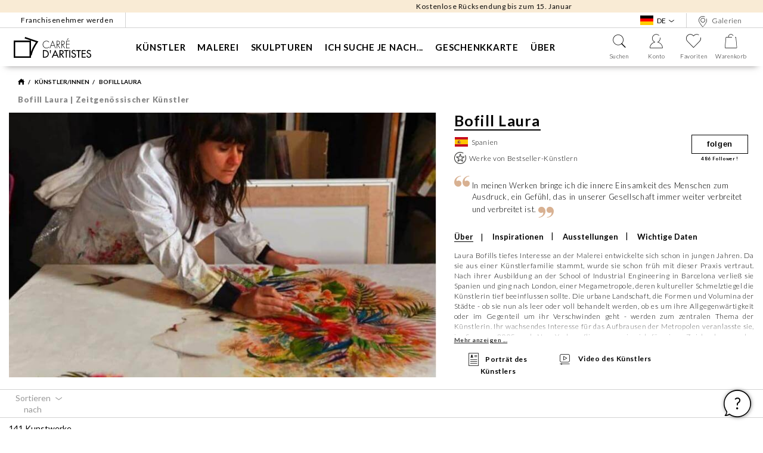

--- FILE ---
content_type: text/html;charset=UTF-8
request_url: https://www.carredartistes.com/de-de/laura-bofill-m-1137.htm
body_size: 64085
content:

<!DOCTYPE html><html xmlns="http://www.w3.org/1999/xhtml" lang="de" xml:lang="de" data-params="{ breakpoints: [ 'dtp', 'tab', 'mob' ] }" xmlns:og="http://ogp.me/ns#"><head><script>
function  getCookie(name){
if(document.cookie.length == 0) return "";
var regSepCookie = new RegExp('(; )', 'g');
var cookies = document.cookie.split(regSepCookie);
for(var i = 0; i < cookies.length; i++) {
var regInfo = new RegExp('=', 'g');
var infos = cookies[i].split(regInfo);
if(infos[0] == name){
return unescape(infos[1]);
}
}
return "";
}
var googleIdCookie = getCookie("GOOGLEID");
</script><link rel="dns-prefetch" href="//t.www.carredartistes.com"><link rel="preconnect" href="https://t.www.carredartistes.com" crossorigin><link rel="dns-prefetch" href="//www.google-analytics.com"><link rel="preconnect" href="https://www.google-analytics.com" crossorigin><link rel="dns-prefetch" href="//connect.facebook.net"><link rel="preconnect" href="https://connect.facebook.net" crossorigin><link rel="dns-prefetch" href="//static.hotjar.com"><link rel="preconnect" href="https://static.hotjar.com" crossorigin><link rel="dns-prefetch" href="//dev.visualwebsiteoptimizer.com"><link rel="preconnect" href="https://dev.visualwebsiteoptimizer.com" crossorigin><link rel="dns-prefetch" href="//static.zdassets.com"><link rel="preconnect" href="https://static.zdassets.com" crossorigin><script data-type="lazy" type="text/plain" data-subtype="js">
(function() {
var gtmcb=Math.floor(Math.random()*1000000);
(function(w,d,s,l,i){
w[l]=w[l]||[];
w[l].push({'gtm.start':new Date().getTime(),event:'gtm.js'});
var f=d.getElementsByTagName(s)[0],
j=d.createElement(s),
dl=l!='dataLayer'?'&l='+l:'';
j.async=true;
j.src='https://t.www.carredartistes.com/wa87sdrb0g90eed.js?aw='+i.replace(/^GTM-/, '')+dl;
f.parentNode.insertBefore(j,f);
})(window,document,'script','dataLayer','GTM-KG23PMW');
})();
</script><script data-type="lazy" type="text/plain" data-subtype="js" id='vwoCode'>
window._vwo_code || (function() {
var account_id=954411,
version=2.1,
settings_tolerance=2000,
hide_element='body',
hide_element_style = 'opacity:0 !important;filter:alpha(opacity=0) !important;background:none !important;transition:none !important;',
f=false,w=window,d=document,v=d.querySelector('#vwoCode'),cK='_vwo_'+account_id+'_settings',cc={};try{var c=JSON.parse(localStorage.getItem('_vwo_'+account_id+'_config'));cc=c&&typeof c==='object'?c:{}}catch(e){}var stT=cc.stT==='session'?w.sessionStorage:w.localStorage;code={nonce:v&&v.nonce,use_existing_jquery:function(){return typeof use_existing_jquery!=='undefined'?use_existing_jquery:undefined},library_tolerance:function(){return typeof library_tolerance!=='undefined'?library_tolerance:undefined},settings_tolerance:function(){return cc.sT||settings_tolerance},hide_element_style:function(){return'{'+(cc.hES||hide_element_style)+'}'},hide_element:function(){if(performance.getEntriesByName('first-contentful-paint')[0]){return''}return typeof cc.hE==='string'?cc.hE:hide_element},getVersion:function(){return version},finish:function(e){if(!f){f=true;var t=d.getElementById('_vis_opt_path_hides');if(t)t.parentNode.removeChild(t);if(e)(new Image).src='https://dev.visualwebsiteoptimizer.com/ee.gif?a='+account_id+e}},finished:function(){return f},addScript:function(e){var t=d.createElement('script');t.type='text/javascript';if(e.src){t.src=e.src}else{t.text=e.text}v&&t.setAttribute('nonce',v.nonce);d.getElementsByTagName('head')[0].appendChild(t)},load:function(e,t){var n=this.getSettings(),i=d.createElement('script'),r=this;t=t||{};if(n){i.textContent=n;d.getElementsByTagName('head')[0].appendChild(i);if(!w.VWO||VWO.caE){stT.removeItem(cK);r.load(e)}}else{var o=new XMLHttpRequest;o.open('GET',e,true);o.withCredentials=!t.dSC;o.responseType=t.responseType||'text';o.onload=function(){if(t.onloadCb){return t.onloadCb(o,e)}if(o.status===200||o.status===304){_vwo_code.addScript({text:o.responseText})}else{_vwo_code.finish('&e=loading_failure:'+e)}};o.onerror=function(){if(t.onerrorCb){return t.onerrorCb(e)}_vwo_code.finish('&e=loading_failure:'+e)};o.send()}},getSettings:function(){try{var e=stT.getItem(cK);if(!e){return}e=JSON.parse(e);if(Date.now()>e.e){stT.removeItem(cK);return}return e.s}catch(e){return}},init:function(){if(d.URL.indexOf('__vwo_disable__')>-1)return;var e=this.settings_tolerance();w._vwo_settings_timer=setTimeout(function(){_vwo_code.finish();stT.removeItem(cK)},e);var t;if(this.hide_element()!=='body'){t=d.createElement('style');var n=this.hide_element(),i=n?n+this.hide_element_style():'',r=d.getElementsByTagName('head')[0];t.setAttribute('id','_vis_opt_path_hides');v&&t.setAttribute('nonce',v.nonce);t.setAttribute('type','text/css');if(t.styleSheet)t.styleSheet.cssText=i;else t.appendChild(d.createTextNode(i));r.appendChild(t)}else{t=d.getElementsByTagName('head')[0];var i=d.createElement('div');i.style.cssText='z-index: 2147483647 !important;position: fixed !important;left: 0 !important;top: 0 !important;width: 100% !important;height: 100% !important;background: white !important;';i.setAttribute('id','_vis_opt_path_hides');i.classList.add('_vis_hide_layer');t.parentNode.insertBefore(i,t.nextSibling)}var o=window._vis_opt_url||d.URL,s='https://dev.visualwebsiteoptimizer.com/j.php?a='+account_id+'&u='+encodeURIComponent(o)+'&vn='+version;if(w.location.search.indexOf('_vwo_xhr')!==-1){this.addScript({src:s})}else{this.load(s+'&x=true')}}};w._vwo_code=code;code.init();})();
</script><title>&#9655; Bofill Laura | Zeitgenössischer Künstler: Kunstwerke & Biografie</title><meta name="description" content="&#10148; Entdecken Sie Bofill Laura.Stöbern Sie und kaufen Sie seine/ihre Kunstwerke online oder in der Galerie bei  Carré d'artistes. &#9989; 30-Tage-Garantie + Kostenlose Rücksendung"/><meta name="keywords" content=""><meta http-equiv="Content-Type" content="text/html; charset=utf-8"><meta http-equiv="Content-Language" content="de"/><meta name="robots" content="index, follow"/><link rel="canonical" href="https://www.carredartistes.com/de-de/laura-bofill-m-1137.htm" /><meta name="viewport" content="initial-scale=1.0, maximum-scale=1.0, user-scalable=no" /><meta name="HandheldFriendly" content="true" /><link rel="preconnect" href="https://fonts.googleapis.com"><link rel="preconnect" href="https://fonts.gstatic.com" crossorigin><link rel="preload" href="https://fonts.googleapis.com/css2?family=Lato:wght@300;400;700;900&display=swap" as="style"><link rel="stylesheet" href="https://fonts.googleapis.com/css2?family=Lato:wght@300;400;700;900&display=swap" media="all"><meta name="theme-color" content="#FFF"><meta name="msapplication-navbutton-color" content="#FFF"><meta name="apple-mobile-web-app-capable" content="yes"><meta name="apple-mobile-web-app-status-bar-style" content="black-translucent"><meta name="target" content="all"/><meta name="audience" content="all"/><meta name="coverage" content="Worldwide"/><meta name="distribution" content="Global"><meta name="rating" content="safe for kids"/><meta property="og:title" content="&#9655; Bofill Laura | Zeitgenössischer Künstler: Kunstwerke & Biografie" /><meta property="og:description" content="&#10148; Entdecken Sie Bofill Laura.Stöbern Sie und kaufen Sie seine/ihre Kunstwerke online oder in der Galerie bei  Carré d'artistes. &#9989; 30-Tage-Garantie + Kostenlose Rücksendung" /><meta property="og:url" content="https://www.carredartistes.com/de-de/laura-bofill-m-1137.htm" /><meta property="og:site_name" content="www.carredartistes.com" /><meta property="og:image" content="https://www.carredartistes.com/de-de/ximg/logo.svg" /><meta property="og:image:secure_url" content="https://www.carredartistes.com/de-de/ximg/logo.svg" /><meta property="og:image:width" content="130" /><meta property="og:image:height" content="35" /><meta property="og:image:type" content="image/svg+xml" /><meta property="og:image:alt" content="Online-Kunstgalerie Carré d'artistes" /><meta property="og:locale" content="DE_DE"/><meta property="og:locale:alternate" content="de-AT"/><meta property="og:locale:alternate" content="en-AT"/><meta property="og:locale:alternate" content="en-BE"/><meta property="og:locale:alternate" content="fr-BE"/><meta property="og:locale:alternate" content="en-CA"/><meta property="og:locale:alternate" content="fr-CA"/><meta property="og:locale:alternate" content="de-DE"/><meta property="og:locale:alternate" content="en-DE"/><meta property="og:locale:alternate" content="en-DK"/><meta property="og:locale:alternate" content="es-ES"/><meta property="og:locale:alternate" content="de-FR"/><meta property="og:locale:alternate" content="en-FR"/><meta property="og:locale:alternate" content="es-FR"/><meta property="og:locale:alternate" content="fr-FR"/><meta property="og:locale:alternate" content="en-LB"/><meta property="og:locale:alternate" content="fr-LB"/><meta property="og:locale:alternate" content="en-NL"/><meta property="og:locale:alternate" content="en-RU"/><meta property="og:locale:alternate" content="en-TR"/><meta property="og:locale:alternate" content="en-US"/><meta property="og:type" content="profile" /><meta property="profile:username" content="Bofill Laura" /><meta property="fb:app_id" content="1068501690267410"/><meta name="twitter:card" content="summary_large_image"><meta name="twitter:site" content="@carredartistes"><meta name="twitter:creator" content="@carredartistes"><meta name="twitter:title" content="&#9655; Bofill Laura | Zeitgenössischer Künstler: Kunstwerke & Biografie"><meta name="twitter:description" content="&#10148; Entdecken Sie Bofill Laura.Stöbern Sie und kaufen Sie seine/ihre Kunstwerke online oder in der Galerie bei  Carré d'artistes. &#9989; 30-Tage-Garantie + Kostenlose Rücksendung"><meta name="twitter:image" content="https://www.carredartistes.com/de-de/ximg/logo.svg"><link rel="next" href='https://www.carredartistes.com/de-de/laura-bofill-m-1137.htm?page=2'><link rel="alternate" hreflang="de-AT" href="https://www.carredartistes.com/de-at/laura-bofill-m-1137.htm"/><link rel="alternate" hreflang="en-AT" href="https://www.carredartistes.com/en-at/laura-bofill-m-1137.htm"/><link rel="alternate" hreflang="en-BE" href="https://www.carredartistes.com/en-be/laura-bofill-m-1137.htm"/><link rel="alternate" hreflang="fr-BE" href="https://www.carredartistes.com/fr-be/laura-bofill-m-1137.htm"/><link rel="alternate" hreflang="en-CA" href="https://www.carredartistes.com/en-ca/laura-bofill-m-1137.htm"/><link rel="alternate" hreflang="fr-CA" href="https://www.carredartistes.com/fr-ca/laura-bofill-m-1137.htm"/><link rel="alternate" hreflang="de-DE" href="https://www.carredartistes.com/de-de/laura-bofill-m-1137.htm"/><link rel="alternate" hreflang="en-DE" href="https://www.carredartistes.com/en-de/laura-bofill-m-1137.htm"/><link rel="alternate" hreflang="en-DK" href="https://www.carredartistes.com/en-dk/laura-bofill-m-1137.htm"/><link rel="alternate" hreflang="es-ES" href="https://www.carredartistes.com/es-es/laura-bofill-m-1137.htm"/><link rel="alternate" hreflang="de-FR" href="https://www.carredartistes.com/de-fr/laura-bofill-m-1137.htm"/><link rel="alternate" hreflang="en-FR" href="https://www.carredartistes.com/en-fr/laura-bofill-m-1137.htm"/><link rel="alternate" hreflang="es-FR" href="https://www.carredartistes.com/es-fr/laura-bofill-m-1137.htm"/><link rel="alternate" hreflang="fr-FR" href="https://www.carredartistes.com/fr-fr/laura-bofill-m-1137.htm"/><link rel="alternate" hreflang="en-LB" href="https://www.carredartistes.com/en-lb/laura-bofill-m-1137.htm"/><link rel="alternate" hreflang="fr-LB" href="https://www.carredartistes.com/fr-lb/laura-bofill-m-1137.htm"/><link rel="alternate" hreflang="en-NL" href="https://www.carredartistes.com/en-nl/laura-bofill-m-1137.htm"/><link rel="alternate" hreflang="en-RU" href="https://www.carredartistes.com/en-ru/laura-bofill-m-1137.htm"/><link rel="alternate" hreflang="en-TR" href="https://www.carredartistes.com/en-tr/laura-bofill-m-1137.htm"/><link rel="alternate" hreflang="en-US" href="https://www.carredartistes.com/en-us/laura-bofill-m-1137.htm"/><link rel="preconnect" href="https://www.carredartistes.com/de-de/"><link rel="preload" as="script" href="https://www.carredartistes.com/de-de/javascript/lib/jquery-3.5.1.min.js"><link rel="preload" as="script" href="https://www.carredartistes.com/de-de/content_files/js/custom.js"><link rel="preload" as="script" href="https://www.carredartistes.com/de-de/javascript/lib/masonry.pkgd.min.js"><link rel="preload" as="style" href="https://www.carredartistes.com/de-de/content_files/css/custom-v-518.css"><link rel="preload" href="https://www.carredartistes.com/de-de/fonts/icons/carredartistes_icons.ttf" as="font" type="font/ttf" crossorigin><link rel="preload" as="image" href="https://www.carredartistes.com/products_images/prod_174219/d_80-x-80-cm-carre-d-artistes-80x80-front-0.jpg" /><link rel="preload" as="image" href="https://www.carredartistes.com/products_images/prod_14522/d_figuratif-36-x-36-cm-laura-bofill-trabajadores-que-pinchan-front-0.jpg" /><link rel="preload" as="image" href="https://www.carredartistes.com/products_images/prod_200440/d_100-x-100-cm-carre-d-artistes-100x100-front-0.jpg" /><link rel="preload" as="image" href="https://www.carredartistes.com/products_images/prod_16226/d_figuratif-13-x-13-cm-laura-bofill-dos-en-un-lio-front-0.jpg" /><style>
@font-face{font-family:carredartistes_icons;src:url('https://www.carredartistes.com/de-de/fonts/icons/carredartistes_icons.eot');src:url('https://www.carredartistes.com/de-de/fonts/icons/carredartistes_icons.eot#iefix') format('embedded-opentype'),url('https://www.carredartistes.com/de-de/fonts/icons/carredartistes_icons.ttf') format('truetype'),url('https://www.carredartistes.com/de-de/fonts/icons/carredartistes_icons.woff') format('woff'),url('https://www.carredartistes.com/de-de/fonts/icons/carredartistes_icons.svg#icomoon') format('svg');font-weight:400;font-style:normal;font-display:swap}[class*=" icon-"],[class^=icon-]{font-family:carredartistes_icons!important;font-style:normal;font-weight:400;font-variant:normal;text-transform:none;line-height:1;-webkit-font-smoothing:antialiased;-moz-osx-font-smoothing:grayscale}@charset "UTF-8";html{font-family:sans-serif;-ms-text-size-adjust:100%;-webkit-text-size-adjust:100%}body{margin:0}aside,header,menu,nav,section{display:block}a{background-color:transparent}b,strong{font-weight:700}h1{font-size:2em;margin:.67em 0}sup{font-size:75%;line-height:0;position:relative;vertical-align:baseline}sup{top:-.5em}img{border:0}svg:not(:root){overflow:hidden}button,input{color:inherit;font:inherit;margin:0}button{overflow:visible}button{text-transform:none}button{-webkit-appearance:button}button::-moz-focus-inner,input::-moz-focus-inner{border:0;padding:0}input{line-height:normal}input[type=radio]{box-sizing:border-box;padding:0}fieldset{border:1px solid silver;margin:0 2px;padding:.35em .625em .75em}*,:after,:before{box-sizing:border-box}html{font-size:10px}a,body{color:#000}body{font-family:Lato,sans-serif;font-size:14px;line-height:1.42857;background-color:#fff}button,input{font-family:inherit;font-size:inherit;line-height:inherit}a{text-decoration:none}img{vertical-align:middle}h1,h2,h3,h4{font-family:inherit;font-weight:500;line-height:1.1;color:inherit}h1,h2,h3{margin-top:20px;margin-bottom:10px}h4{margin-top:10px;margin-bottom:10px}h1{font-size:36px}h2{font-size:30px}h3{font-size:24px}h4{font-size:18px}p{margin:0 0 10px}.text-left{text-align:left}.text-right{text-align:right}.text-center{text-align:center}.text-uppercase{text-transform:uppercase}ol,ul{margin-bottom:10px}ol,ul{margin-top:0}.container-fluid{padding-right:15px;padding-left:15px;margin-right:auto;margin-left:auto}.container-fluid:after,.container-fluid:before{display:table;content:" "}.container-fluid:after{clear:both}.row{margin-right:-15px;margin-left:-15px}.row:after,.row:before{display:table;content:" "}.row:after{clear:both}.col-sm-10,.col-sm-2{position:relative;min-height:1px;padding-right:15px;padding-left:15px}fieldset{padding:0;border:0}fieldset{min-width:0;margin:0}label{display:inline-block;max-width:100%;margin-bottom:5px;font-weight:300}input[type=radio]{margin:4px 0 0;line-height:normal}.form-control{display:block;font-size:14px;line-height:1.42857;color:#555}.form-control{width:100%;height:34px;padding:6px;background-color:#fff;background-image:none;border:1px solid #555;border-radius:0;box-shadow:inset 0 1px 1px rgba(0,0,0,.075)}.form-control::-moz-placeholder{color:#999;opacity:1}.form-control:-ms-input-placeholder{color:#999}.form-control::-webkit-input-placeholder{color:#999}.form-control::-ms-expand{background-color:transparent;border:0}.btn{display:inline-block;margin-bottom:0;font-weight:400;text-align:center;white-space:nowrap;vertical-align:middle;touch-action:manipulation;background-image:none;border:1px solid transparent;font-family:'Lato Light',sans-serif;padding:6px 25px;font-size:13px;line-height:1.42857;border-radius:0}.btn-default{color:#000;background-color:#fff;border-color:#000}.btn-primary{color:#fff;background-color:#000}.btn-primary{border-color:#000}.fade{opacity:0}.collapse{display:none}.dropdown{position:relative}.input-group{display:table;border-collapse:separate}.input-group{position:relative}.input-group .form-control{position:relative;z-index:2;float:left;width:100%;margin-bottom:0}.input-group .form-control,.input-group-addon{display:table-cell}.input-group-addon{white-space:nowrap}.input-group-addon{width:1%;vertical-align:middle}.input-group-addon{padding:6px 25px;font-size:14px;font-weight:400;line-height:1;color:#555;text-align:center;background-color:#fff;border:1px solid #555;border-radius:0}.input-group .form-control:first-child{border-top-right-radius:0;border-bottom-right-radius:0}.input-group-addon:last-child{border-top-left-radius:0;border-bottom-left-radius:0}.input-group-addon:last-child{border-left:0}.breadcrumb{padding:15px;margin-bottom:0;list-style:none;background-color:transparent;border-radius:0}.breadcrumb>li{display:inline-block}.breadcrumb>li+li:before{padding:0 5px;color:#ccc;content:"/ "}.panel{margin-bottom:20px;background-color:#fff;border:1px solid transparent;border-radius:0}.panel-heading{border-bottom:1px solid transparent;border-top-left-radius:-1;border-top-right-radius:-1}.panel-title{margin-top:0;margin-bottom:0;font-size:16px}.panel-title>a{padding:10px 0;color:inherit}.panel-title{color:inherit}.panel-group{margin-bottom:20px}.panel-group .panel{margin-bottom:0;border-radius:0}.panel-group .panel-heading{border-bottom:0}.panel-default{border-color:transparent}.panel-default>.panel-heading{color:#333;background-color:transparent;border-color:transparent}.close{float:right;font-size:18.2px;font-weight:700;line-height:1.2;color:#000;text-shadow:0 1px 0 #fff}button.close{padding:0;background:0 0;border:0;-webkit-appearance:none;-moz-appearance:none;appearance:none}.modal{overflow:hidden}.modal{position:fixed;top:0;right:0;bottom:0;left:0;z-index:10020;display:none;-webkit-overflow-scrolling:touch;outline:0}.modal.fade .modal-dialog{transform:translate(0,-25%)}.modal-dialog{position:relative;width:auto;margin:10px}.modal-content{position:relative;background-color:#fff;background-clip:padding-box;border:1px solid #999;border:1px solid rgba(0,0,0,.2);border-radius:0;box-shadow:0 3px 9px rgba(0,0,0,.5);outline:0}.modal-header{padding:15px;border-bottom:1px solid #e5e5e5}.modal-header:after,.modal-header:before{display:table;content:" "}.modal-header:after{clear:both}.modal-header .close{margin-top:3px}.modal-title{margin:0;line-height:1.42857;font-weight:700;font-size:18px;letter-spacing:.05em;width:95%}.modal-body{position:relative;padding:15px}.clearfix:after,.clearfix:before{display:table;content:" "}.clearfix:after{clear:both}.pull-right{float:right!important}.pull-left{float:left!important}.hidden{display:none!important}@-ms-viewport{width:device-width}.visible-sm,.visible-xs{display:none!important}.text-center{justify-content:center}.input-group .input-group-addon{padding:0}.input-group .input-group-addon button{background-color:#000;font-weight:700;color:#fff;padding:10px 25px;border:0}.btn{letter-spacing:.05em}.btn-default{font-size:14px;font-weight:300}.btn-primary{font-size:14px;font-weight:700}.btn-neutral{background-color:transparent;padding:0;border:0}@media (min-width:768px){.col-sm-10,.col-sm-2{float:left}.col-sm-2{width:16.66667%}.col-sm-10{width:83.33333%}.modal-dialog{width:700px;margin:30px auto}.modal-content{box-shadow:0 5px 15px rgba(0,0,0,.5)}}@media (min-width:1280px){.hidden-lg{display:none!important}}@media (max-width:767px){.visible-xs{display:block!important}.hidden-xs{display:none!important}}@media (min-width:768px) and (max-width:1279px){.visible-sm{display:block!important}}@media (min-width:767px){.container-fluid{max-width:1920px}}:root{--swiper-theme-color:#333}.swiper-container{margin-left:auto;margin-right:auto;position:relative;overflow:hidden;list-style:none;z-index:1}.swiper-wrapper{position:relative;width:100%;height:100%;z-index:1;display:flex;box-sizing:content-box;margin:0}.swiper-wrapper{transform:translate3d(0,0,0)}.swiper-slide{flex-shrink:0;width:100%;height:100%}:root{--swiper-navigation-size:44px}.swiper-button-next,.swiper-button-prev{font-size:22px;position:absolute;top:0;width:calc(var(--swiper-navigation-size)/44*27);height:100%;z-index:10;display:flex;align-items:center;justify-content:center;color:var(--swiper-navigation-color,var(--swiper-theme-color))}.swiper-button-prev{left:0;right:auto;transform:rotate(180deg)}.swiper-button-next{right:0;left:auto}.grid-template{display:grid;grid-template-columns:1fr;grid-template-rows:1fr;display:-ms-grid;-ms-grid-columns:1fr;-ms-grid-rows:1fr;margin-left:auto;margin-right:auto}.grid-template[data-grid_cols="1"]{grid-template-columns:1fr;-ms-grid-columns:1fr}.grid-template [data-grid_x="1"]{-ms-grid-column:1;grid-column-start:1}.grid-template [data-grid_y="1"]{-ms-grid-row:1;grid-row-start:1}.grid-template>div{min-width:0}.grid-template img{max-width:100%;height:auto!important}.grid-template img[src*="waiting_lazyload.gif"]{height:auto;width:auto}.grid-template .elt-50{font-size:14px;font-weight:300;letter-spacing:.05em;font-family:Lato,sans-serif}.grid-template .elt-50 h2,.grid-template .elt-50 h3{font-size:14px;letter-spacing:.05em;margin-top:0;margin-bottom:3px;font-weight:700}.grid-template .elt-50 strong{font-weight:600}.grid-template .elt-50 sup{vertical-align:super;font-size:smaller}.bold,b,strong{font-weight:600}sup{top:-.5em;font-size:.7em}@media (max-width:767px){.modal-header{height:auto}.modal-dialog{width:95%!important}.modal-header .close{font-size:1.2em;right:15px}}.icon-search:before{content:"\e900"}.icon-galeries:before{content:"?"}.icon-account:before{content:"\e903"}.icon-coche:before{content:"?"}.icon-wishlist:before{content:"\e904"}.icon-cart:before{content:"\e908"}.icon-popup_chat .path1:before{content:"?";color:#fff}.icon-popup_chat .path2:before{content:"?";margin-left:-1em;color:#000}.icon-popup_chat .path3:before{content:"?";margin-left:-1em;color:#000}.icon-popup_chat .path4:before{content:"?";margin-left:-1em;color:#000}.icon-menu_mob_backward:before{content:"?"}.icon-menu_mob_forward:before{content:"?"}.icon-dropdown:before{content:"\e905"}.icon-dropdown.prev{font-size:5px;transform:rotate(-90deg);display:inline-block;position:relative;top:-2px}.icon-dropdown.prev{transform:rotate(90deg);top:1px}.icon-home:before{content:"\e907"}.icon-close:before{content:"?"}.icon-close_light:before{content:"?"}.font-medium-12-50,.font-medium-13-50{font-weight:700;font-size:12px;letter-spacing:.05em}.font-medium-13-50{font-size:13px}.font-medium-14-50,.font-medium-15-25-50{font-weight:700;font-size:14px;letter-spacing:.05em}.font-medium-15-25-50{font-size:15px;line-height:25px}.font-medium-16-50{font-weight:700;font-size:16px;letter-spacing:.05em}.font-medium-25-20-50{line-height:20px}.font-medium-25-20-50{font-weight:700;font-size:25px;letter-spacing:.05em}.font-bold-9-50{font-weight:900;font-size:9px;letter-spacing:.05em}.font-regular-17-50{font-weight:500;font-size:17px;letter-spacing:.05em}.font-regular-14-50{font-weight:500;font-size:16px;letter-spacing:.05em}.font-regular-14-50{font-size:14px}.font-regular-12-50{font-weight:500;font-size:13px;letter-spacing:.05em}.font-regular-12-50{font-size:12px}.font-light-10-50{font-weight:300;font-size:9px;letter-spacing:.05em}.font-light-10-50{font-size:10px}.font-light-12-50{font-weight:300;font-size:12px;letter-spacing:.05em}.font-light-14-50{font-weight:300;font-size:13px;letter-spacing:.05em}.font-light-14-50{font-size:14px}*{margin:0;padding:0;border:0;text-decoration:none;box-sizing:border-box;-ms-overflow-style:-ms-autohiding-scrollbar}.img>img{max-width:100%}a{outline:0;color:#000}li{list-style-type:none}.siteLayer,h2,h3{position:relative}h4{font-size:14px;font-weight:400}::-webkit-scrollbar{width:8px}::-webkit-scrollbar-track{background-color:#f1f1f1}::-webkit-scrollbar-thumb{background-color:#c9c9c9}::-webkit-scrollbar-thumb:hover{background:#888}.nopadding{padding:0}.text-underline{text-decoration:underline}.lazyload:not([src$="waiting_lazyload.gif"]){opacity:0}img[src*="waiting_lazyload.gif"]{height:auto!important;width:auto!important}.swiper-button-next,.swiper-button-prev{top:50%;height:60px!important;margin-top:-30px;width:60px;transform:none}.swiper-button-next:before,.swiper-button-prev:before{content:"";display:inline-block;border:solid #0a0a0a;padding:7px;box-shadow:-1px 1px 0 0 #fff,-1px 1px 0 0 #fff,inset 1px 0 0 0 #fff,inset 1px -1px 0 0 #fff;border-width:0 0 2px 2px}.swiper-button-prev:before{transform:rotate(45deg)}.swiper-button-next:before{transform:rotate(225deg)}input::-webkit-input-placeholder{font-weight:300;color:#868686;font-size:12px;opacity:1}input::-moz-placeholder{font-weight:300;color:#868686;font-size:12px;opacity:1}input:-ms-input-placeholder{font-weight:300;color:#868686;font-size:12px;opacity:1}.menuMask{position:fixed;height:0;opacity:0;bottom:0;left:0;right:0;background-color:rgba(0,0,0,.5);z-index:1080}.panel-default{border-bottom:1px solid #d2d2d2}.panel-default [data-toggle=collapse]{display:block;font-weight:700;position:relative;z-index:5;padding:10px 0}.panel-default [data-toggle=collapse]:first-letter{text-transform:capitalize}.panel-default [data-toggle=collapse]:after{content:"-";position:absolute;top:0;right:0;font-size:18px;font-weight:400;line-height:42px}[data-slq=prod]:not(#prodSheet){position:relative;z-index:1}[data-slq=prod]:not(#prodSheet)>a{display:block;position:relative}[data-slq=prod]:not(#prodSheet)>a .img{position:relative;margin:0 auto 15px;overflow:hidden;text-align:center}[data-slq=prod]:not(#prodSheet)>a .img>img{height:auto;width:100%}[data-slq=prod]:not(#prodSheet)>a .img>img.frame_img{display:block;position:relative;z-index:15}[data-slq=prod]:not(#prodSheet)>a .img>img.artwork_img{position:absolute;width:78.5%!important;left:11%;top:11.5%;z-index:5}[data-slq=prod]:not(#prodSheet)>a .img>img.artwork_img.sans_passe{width:91%!important;left:5%;top:5%;max-width:initial;max-height:initial}[data-slq=prod]:not(#prodSheet)>a .prod_acts{line-height:1}[data-slq=prod]:not(#prodSheet)>a .prod_acts>button{font-size:18px}[data-slq=prod]:not(#prodSheet)>a .prod_acts>button:not(:last-child){margin-right:10px}[data-slq=prod]:not(#prodSheet)>a .prod_infos .artist{margin:0;text-transform:lowercase;line-height:22px}[data-slq=prod]:not(#prodSheet)>a .prod_infos .artist:first-letter{text-transform:uppercase}[data-slq=prod]:not(#prodSheet)>a .prod_infos .prod_dim{color:#666;width:40%}[data-slq=prod]:not(#prodSheet)>a .prod_infos .price{width:60%}.flex_auto,.flex_center,.flex_left{display:flex;flex-direction:row;justify-content:flex-start;flex-wrap:wrap}.flex_auto,.flex_center{justify-content:center}.flex_auto{justify-content:flex-end}.flex_auto{justify-content:space-between}.flex_acenter{align-items:center}.custom_radio{display:inline-block;position:relative;padding-left:15px;margin:0}.custom_radio input{position:absolute;opacity:0;height:0;width:0}.custom_radio input:checked~.check:after{transform:scale(1)}.custom_radio .check{position:absolute;left:0;border:1px solid #000;background-color:#fff}.custom_radio .check{top:5px;height:9px;width:9px;border-radius:100%}.custom_radio .check:after{position:absolute;transform:scale(0)}.custom_radio .check:after{content:"";top:1px;left:1px;width:5px;height:5px;border-radius:100%;background-color:#000}@media (max-width:767px){body,html{min-width:320px;max-width:100%}}@media (min-width:1280px){.menuMask{top:111px}[data-slq=prod]:not(#prodSheet)>a{overflow:hidden}[data-slq=prod]:not(#prodSheet)>a .prod_acts{position:absolute;top:0;right:15px;z-index:20;transform:translateY(-35px)}[data-slq=prod]:not(#prodSheet)>a .prod_acts>button{background-color:#fff;width:30px;height:30px;text-align:center;margin-right:5px;border-radius:100%;opacity:.85}[data-slq=prod]:not(#prodSheet)>a .prod_acts>button:last-child{margin-right:0}}@media (max-width:1279px){.menuMask{top:73px}[data-slq=prod]:not(#prodSheet)>a .img{margin-bottom:10px}[data-slq=prod]:not(#prodSheet)>a .prod_acts{margin-bottom:5px}[data-slq=prod]:not(#prodSheet)>a .prod_acts>button [class*=icon-]{font-size:17px;margin-left:1px}}[class*=_ribbon_]{position:relative;box-shadow:0 10px 10px -8px rgba(125,122,122,.8)}[class*=_ribbon_] .grid-template{background-color:transparent!important}[class*=_ribbon_] .doc_ribbon{padding:2px 0}[class*=_ribbon_] .doc_ribbon .txt *{font-size:1em;display:inline-block;margin:0}.header_main{background-color:#fff;box-shadow:0 10px 10px -10px rgba(125,122,122,.8);position:relative;z-index:1090}.header_main .header_main_top{border-bottom:1px solid #d2d2d2;height:26px;overflow:hidden;z-index:10010}.header_main .header_main_top>div>div{display:inline-block;vertical-align:middle}.header_main .header_main_top>div>a{vertical-align:middle;display:none}.header_main .header_main_top>div>:first-child{border-right:1px solid #d2d2d2}.header_main .header_main_top>div>:last-child{border-left:1px solid #d2d2d2}.header_main .header_main_top .storelocator_link [class*=icon-]{color:#000;display:inline-block;vertical-align:middle;font-size:18px;margin-right:.3em}.header_main .header_main_top .menu_mob{display:inline-block;position:relative;width:18px;padding:0;margin-right:15px}.header_main .header_main_top .menu_mob .top,.header_main .header_main_top .menu_mob .top>span{display:block;width:18px;height:14px;position:relative}.header_main .header_main_top .menu_mob .top>span:after,.header_main .header_main_top .menu_mob .top>span:before{display:block;width:100%;height:2px;opacity:1;background:#000;left:0;content:"";position:absolute;transform:translateY(0) scale(1)}.header_main .header_main_top .menu_mob .top .menu,.header_main .header_main_top .menu_mob .top .menu2{display:block;width:100%;height:2px;opacity:1;position:absolute;background:#000;top:calc(50% - 1px)}.header_main .header_main_top .menu_mob .top>span:before{top:0}.header_main .header_main_top .menu_mob .top>span:after{bottom:0}.header_main .header_main_content .logo a{display:inline-block;position:relative}.header_main .header_main_content .logo a .logo_classic{height:35px}.header_main .header_main_content .header_main_nav .header_search_block #searchBlockForm #_search{padding-right:45px}.header_main .header_main_content .header_act_menu .header_act{position:relative;padding:10px 0;text-align:center;z-index:1090;display:inline-block;width:25%}.header_main .header_main_content .header_act_menu .header_act .top .icon-close_light,.header_main .header_main_content .header_act_menu .header_act.storeloc_block{display:none}.header_main .header_main_content .header_act_menu .header_act .top{line-height:23px;font-size:23px}.header_main .header_main_content .header_act_menu .header_act .top [class*=icon-]{position:relative}.header_main .header_main_content .header_act_menu .header_act .top [class*=icon-] .check{font-size:6px;position:absolute;top:-3px;right:-1px;height:12px;width:12px;line-height:12px;text-align:center;border-radius:100%;background-color:#d8b192;opacity:0;transform:scale(0)}.header_main .header_main_content .subLayer{position:absolute;right:0;top:88px;z-index:9999;width:354px;display:none}.breadcrumb li,.breadcrumb li a{font-size:10px;color:#000;font-weight:700;text-transform:uppercase}.breadcrumb li+li:before{color:#000}#cart_block{border:1px solid #d2d2d2;box-shadow:0 5px 10px 0 rgba(125,122,122,.3)}.customer_services_btn{position:fixed;z-index:9998;display:inline-block;box-shadow:0 0 6px 0 #787878}.customer_services_btn{border-radius:100%}#cookies_law{display:none;position:fixed;left:0;right:0;z-index:10010;background-color:#fff;padding:20px;box-shadow:0 10px 10px 10px rgba(125,122,122,.8)}@media (max-width:1279px){.breadcrumb{padding-left:0;padding-right:0}.header_main .header_main_top{position:absolute;top:16px;left:15px;border-bottom:0;padding:0}.header_main .header_main_top .container-fluid{padding:0}.header_main .header_main_content{height:52px}.header_main .header_main_content .header_main_nav .header_search_block{padding:10px 0}.header_main .header_main_content .header_main_nav .header_search_block>span{font-size:22px}.header_main .header_main_content .header_main_nav .header_search_block #quick_search_template{width:calc(100% - 35px)}.header_main .header_main_content .header_main_nav .header_search_block #quick_search_template form,.header_main .header_main_content .header_main_nav .menu_back{width:100%}.header_main .header_main_content .header_main_nav .header_search_block #quick_search_template form .form-control{border-color:#d2d2d2;border-radius:10px 0 0 10px;border-right:0}.header_main .header_main_content .header_main_nav .header_search_block #quick_search_template form .form-control::-moz-placeholder{font-weight:500}.header_main .header_main_content .header_main_nav .header_search_block #quick_search_template form .input-group-addon{border-color:#d2d2d2;border-radius:0 10px 10px 0}.header_main .header_main_content .header_main_nav .header_search_block #quick_search_template form .input-group-addon>button{padding-right:10px;padding-left:10px;line-height:11px}.header_main .header_main_content .header_main_nav .header_search_block #quick_search_template form .input-group-addon>button:before{font-family:carredartistes_icons!important;content:"?";font-size:8px}.header_main .header_main_content .header_main_nav{position:fixed;top:72px;left:0;background-color:#fff;z-index:9999;transform:translate3d(-100%,0,0);border-top:5px solid #d8b192;width:calc(100% - 470px);padding:0 20px;height:calc(100% - 52px)}.header_main .header_main_content .header_main_nav .menu_back .back{width:50px}.header_main .header_main_content .header_main_nav .menu_back>div,.header_main .header_main_content .header_main_nav .menu_back>div a,.header_main .header_main_content .header_main_nav>nav .header_main_nav_content .header_main_nav_content_bg>.container-fluid .doc_bottom .selections_list>div span{color:#868686}.header_main .header_main_content .header_main_nav>nav .header_main_nav_content .see_all_link,.header_main .header_main_content .header_main_nav>nav .header_main_nav_content [data-type-id],.header_main .header_main_content .header_main_nav>nav .header_main_nav_elements [data-type-id]{width:100%;margin:0}.header_main .header_main_content .header_main_nav>nav .header_main_nav_content .see_all_link>a,.header_main .header_main_content .header_main_nav>nav .header_main_nav_content [data-type-id]>a,.header_main .header_main_content .header_main_nav>nav .header_main_nav_elements [data-type-id]>a{font-size:13px;padding:8px 0;line-height:25px;display:block;border-top:1px solid #d2d2d2;font-weight:700;text-transform:uppercase}.header_main .header_main_content .header_main_nav>nav .header_main_nav_content [data-type-id]>a [class*=icon-],.header_main .header_main_content .header_main_nav>nav .header_main_nav_elements [data-type-id]>a [class*=icon-]{font-size:8px;margin-right:10px}.header_main .header_main_content .header_main_nav>nav .header_main_nav_content [data-type-id]:last-child a,.header_main .header_main_content .header_main_nav>nav .header_main_nav_elements [data-type-id]:last-child a{border-bottom:0}.header_main .header_main_content .header_main_nav>nav .header_main_nav_content .see_all_link{border-top:1px solid #d2d2d2}.header_main .header_main_content .header_main_nav>nav .header_main_nav_content{position:fixed;left:0;top:0;overflow-y:auto;margin:0;background-color:#fff;padding-top:0;opacity:1;height:100%;width:100%;transform:translate3d(-100%,0,0);z-index:50}.header_main .header_main_content .header_main_nav>nav .header_main_nav_content .header_main_nav_content_bg{height:100%}.header_main .header_main_content .header_main_nav>nav .header_main_nav_content .header_main_nav_content_bg>.container-fluid{height:100%;width:100%;padding:0;overflow-x:hidden;overflow-y:auto;overscroll-behavior-y:auto}.header_main .header_main_content .header_main_nav>nav .header_main_nav_content .header_main_nav_content_bg>.container-fluid .catalog{padding:0 20px}.header_main .header_main_content .header_main_nav>nav .header_main_nav_content .header_main_nav_content_bg>.container-fluid .catalog .header_cat>button,.header_main .header_main_content .header_main_nav>nav .header_main_nav_content .header_main_nav_content_bg>.container-fluid .catalog .header_cat>div{padding-top:14px;padding-bottom:13px}.header_main .header_main_content .header_main_nav>nav .header_main_nav_content .header_main_nav_content_bg>.container-fluid .catalog .column{width:100%;padding:0}.header_main .header_main_content .header_main_nav>nav .header_main_nav_content .header_main_nav_content_bg>.container-fluid .catalog .column:last-child{margin-bottom:15px}.header_main .header_main_content .header_main_nav>nav .header_main_nav_content .header_main_nav_content_bg>.container-fluid .catalog .column .sousCat,.header_main .header_main_content .header_main_nav>nav .header_main_nav_content .header_main_nav_content_bg>.container-fluid .doc_bottom .selections_list>div{width:100%}.header_main .header_main_content .header_main_nav>nav .header_main_nav_content .header_main_nav_content_bg>.container-fluid .catalog .column .sousCat .tp{position:fixed;left:0;top:0;overflow-y:auto;margin:0;background-color:#fff;height:100%;width:100%;padding:0 20px;z-index:1000;transform:translate3d(-100%,0,0)}.header_main .header_main_content .header_main_nav>nav .header_main_nav_content .header_main_nav_content_bg>.container-fluid .catalog .column .sousCat .tp>div>a{font-size:13px;font-weight:700;line-height:25px;padding:5px 0;display:block}.header_main .header_main_content .header_main_nav>nav .header_main_nav_content .header_main_nav_content_bg>.container-fluid .catalog .doc{width:100%;padding-top:10px;border-top:1px solid #d2d2d2}.header_main .header_main_content .header_main_nav>nav .header_main_nav_content .header_main_nav_content_bg>.container-fluid .catalog .doc .ttl{font-size:13px}.header_main .header_main_content .header_main_nav>nav .header_main_nav_content .header_main_nav_content_bg>.container-fluid .doc_bottom{padding:10px 20px;margin-top:10px;margin-bottom:10px;border-top:1px solid #d2d2d2;border-bottom:1px solid #d2d2d2}.header_main .header_main_content .header_main_nav>nav .header_main_nav_content .header_main_nav_content_bg>.container-fluid .doc_bottom .selections_list>div:not(:first-child){margin-top:10px}.header_main .header_main_content .header_main_nav>nav .header_main_nav_content .header_main_nav_content_bg>.container-fluid .doc_bottom .selections_list>div img{margin-right:10px;max-width:23px}.header_main .header_main_content .header_main_nav .extra_access{margin:0 -20px;border-top:5px solid #d8b192}.header_main .header_main_content .header_main_nav .extra_access a{margin:0 20px;font-size:13px;padding:8px 0;line-height:25px;display:block;border-bottom:1px solid #d2d2d2;font-weight:700;text-transform:uppercase}.header_main .header_main_content .header_main_nav .extra_access a [class*=icon-]{font-weight:900;width:30px;margin-right:10px;font-size:20px;margin-left:5px;text-align:center;display:inline-block}.header_main .header_main_content .header_act_menu{position:absolute;top:5px;right:8px}.header_main .header_main_content .header_act_menu .header_act .bottom,.header_main .header_main_content .header_act_menu .header_act.search_block{display:none}.header_main.is_header_ribbon_top .header_main_content .header_main_nav{height:calc(100% - 72px)}#autocomplete_produits{position:fixed;top:50px;left:0;bottom:0;background-color:#fff;z-index:10;height:calc(100% - 50px)}}@media (min-width:1280px){.header_main .header_main_top>div>a,.header_main .header_main_top>div>div{padding:4px 20px}.header_main .header_main_top>div>a{display:inline-block}.header_main .header_main_top .menu_mob{display:none}.header_main .header_main_content{min-height:62px}.header_main .header_main_content .logo,.header_main .header_main_content .logo a .logo_classic{width:130px}.header_main .header_main_content .header_main_nav .header_search_block{left:0;position:absolute;right:auto;top:87px;margin:0 auto;width:100%;font-size:14px;opacity:0;height:0;overflow:hidden;z-index:5000;background-color:#fff;border-top:1px solid #d8b192}.header_main .header_main_content .header_main_nav .header_search_block form{width:100%;max-width:700px;margin:0 auto;padding:40px 0}#autocomplete_produits,.header_main .header_main_content .header_main_nav .header_search_block #quick_search_template{width:100%}.header_main .header_main_content .header_main_nav{width:calc(100% - 145px - 250px)}.header_main .header_main_content .header_main_nav .see_all_link{display:none}.header_main .header_main_content .header_main_nav .header_main_nav_elements{padding-bottom:20px;margin-bottom:-20px}.header_main .header_main_content .header_main_nav .header_main_nav_elements>div{margin:0 10px}.header_main .header_main_content .header_main_nav .header_main_nav_elements>div>a{display:block;position:relative;text-transform:uppercase}.header_main .header_main_content .header_main_nav .header_main_nav_elements>div>a:after{content:"";width:0;height:2px;background-color:#d8b192;position:absolute;left:2px;bottom:-3px}.header_main .header_main_content .header_main_nav .header_main_nav_elements>div.selected a:after{width:calc(100% - 4px)}.header_main .header_main_content .header_main_nav .header_main_nav_content{left:0;position:absolute;right:auto;top:87px;margin:0 auto;width:100%;font-size:14px;opacity:0;height:0;overflow:hidden;z-index:5000}.header_main .header_main_content .header_main_nav .header_main_nav_content .header_main_nav_content_bg{background-color:#fff;border-top:1px solid #d8b192;padding-top:20px;padding-bottom:15px}.header_main .header_main_content .header_main_nav .header_main_nav_content .header_main_nav_content_bg:after{content:"";width:100%;display:block;height:1px;border-bottom:1px solid #d2d2d2;position:absolute;bottom:0;left:0}.header_main .header_main_content .header_main_nav .header_main_nav_content .header_main_nav_content_bg>.container-fluid{overflow-y:auto;overscroll-behavior-y:contain;overflow-x:hidden}.header_main .header_main_content .header_main_nav .header_main_nav_content .header_main_nav_content_bg>.container-fluid .catalog .column{width:20%;padding:0}.header_main .header_main_content .header_main_nav .header_main_nav_content .header_main_nav_content_bg>.container-fluid .catalog.is_doc_in_menu .column{width:20%}.header_main .header_main_content .header_main_nav .header_main_nav_content .header_main_nav_content_bg>.container-fluid .catalog.is_doc_in_menu .doc{width:20%;padding-left:15px;padding-right:15px}.header_main .header_main_content .header_main_nav .header_main_nav_content .header_main_nav_content_bg>.container-fluid .sousCat{padding-right:15px;padding-left:15px}.header_main .header_main_content .header_main_nav .header_main_nav_content .header_main_nav_content_bg>.container-fluid .sousCat>div:first-child{margin-bottom:20px}.header_main .header_main_content .header_main_nav .header_main_nav_content .header_main_nav_content_bg>.container-fluid .sousCat>div:first-child>a{position:relative;padding-left:0;padding-right:0}.header_main .header_main_content .header_main_nav .header_main_nav_content .header_main_nav_content_bg>.container-fluid .sousCat>div:first-child>a:after{content:"";width:0;height:2px;background-color:#d8b192;position:absolute;left:0;bottom:-4px}.header_main .header_main_content .header_main_nav .header_main_nav_content .header_main_nav_content_bg>.container-fluid .sousCat .tp>div{margin-bottom:15px}.header_main .header_main_content .header_main_nav .header_main_nav_content .header_main_nav_content_bg>.container-fluid .sousCat .tp>div a{color:#868686}.header_main .header_main_content .header_main_nav .header_main_nav_content .header_main_nav_content_bg>.container-fluid .doc_bottom{padding-top:10px;margin-top:10px;border-top:1px solid #d2d2d2}.header_main .header_main_content .header_main_nav .header_main_nav_content .header_main_nav_content_bg>.container-fluid .doc_bottom .selections_list>div{width:20%;padding-right:15px;padding-left:15px}.header_main .header_main_content .header_main_nav .header_main_nav_content .header_main_nav_content_bg>.container-fluid .doc_bottom .selections_list>div img{margin-right:10px;max-width:23px}.header_main .header_main_content .header_main_nav .header_main_nav_content .header_main_nav_content_bg>.container-fluid .doc_bottom .selections_list>div span{color:#868686;text-transform:none}.header_main .header_main_content .header_main_nav .extra_access{display:none}.header_main .header_main_content .header_act_menu{width:250px}.header_main .header_main_content .header_act_menu .header_act .bottom{padding-top:5px}}@media (min-width:767px) and (max-width:1279px){.header_main .header_main_top>div>a,.header_main .header_main_top>div>div{padding:0}.header_main .header_main_content .logo{width:98px}.header_main .header_main_content .logo a .logo_classic{width:98px;height:26px}.header_main .header_main_content .header_act_menu{width:160px}.header_main .header_main_content .header_act_menu .header_act{width:25%}.header_main .header_main_content .header_act_menu .header_act.storeloc_block{display:inline-block}}@media (min-width:767px){.customer_services_btn{height:45px;width:45px;line-height:45px;bottom:20px}.customer_services_btn{font-size:52px;right:20px}.customer_services_btn .path1{margin-left:-4px}#cookies_law{bottom:0}}@media (max-width:767px){.header_main .header_main_content .logo{width:100px;padding:0}.header_main .header_main_content .logo a .logo_classic{width:100px;height:27px}.header_main .header_main_content .header_act_menu{width:126px}.header_main .header_main_content .header_act_menu .header_act{width:auto;vertical-align:middle;margin-left:15px}.header_main .header_main_content .header_act_menu .header_act.fav_block,.header_main .header_main_content .header_act_menu .header_act.storeloc_block{display:none}.customer_services_btn{height:35px;width:35px;line-height:35px;bottom:3px}.customer_services_btn{font-size:40px;right:5px}.customer_services_btn .path1{margin-left:-2px}#cookies_law{bottom:0}}#prodList .frame_img,.breadcrumb{z-index:15;position:relative}.PLP_header_template,.filters_header{position:relative}.filters_header>div{display:inline-block}.filters_header{padding:10px 0}.filters_header:after,.filters_header:before{position:absolute;left:0;content:"";display:block;width:100%;height:0;background-color:#868686}.filters_header:before{top:0}.filters_header:after{bottom:0}.filters_header .btn-follow-listing .btn,.filters_header .vueAleatoire{padding:6px}.filters_header .btn-follow-listing .btn svg,.filters_header .vueAleatoire svg{vertical-align:middle}.filters_header .vueAleatoire svg path{fill:#000}.filters_header .btn-follow-listing .btn svg path{fill:#fff}.filters_header>div.sort_by{display:flex}.filters_header>div.dsp_filter .font-medium-25-20-50{margin:0;display:inline-block}.filters_header>div.sort_by .nb_prods{font-size:1em;font-weight:400;margin-top:0;margin-bottom:0}.filters_infos_mob{display:none}#prodList div.img{width:-moz-fit-content;width:fit-content}#prodList .frame_img{max-width:100%;display:block;width:auto}#prodList .artwork_img{position:absolute;width:78.5%!important;left:11%;top:11.5%;max-width:195px;z-index:5;max-height:195px}#prodList .artwork_img.sans_passe{width:91%!important;left:5%;top:5%;max-width:initial;max-height:initial}#prodList{display:inline-block;vertical-align:top;margin-top:10px}.block-artiste-listing{margin-bottom:30px;width:100%}.block-artiste-listing .block-artiste-presentation .block-artiste-img-artiste img{width:100%;border-radius:50%}.block-artiste-listing .block-artiste-presentation .block-artiste-content-artiste .block-artiste-nom-artiste{font-size:17px;font-weight:700;text-decoration:underline}.block-artiste-listing .block-artiste-presentation .block-artiste-content-artiste .block-artiste-pictos-artiste{font-size:12px;margin:10px 0;height:20px}.block-artiste-listing .block-artiste-presentation .block-artiste-content-artiste .block-artiste-follow-artiste{margin-top:10px}.block-artiste-listing .block-artiste-produits{position:relative}.block-artiste-listing .block-artiste-produits .swipeProds{opacity:0}.block-artiste-listing .block-artiste-produits [data-slq=prod]:not(#prodSheet)>a .prod_infos .price,.block-artiste-listing .block-artiste-produits [data-slq=prod]:not(#prodSheet)>a .prod_infos .prod_dim{width:100%}.block-artiste-listing .block-artiste-produits [data-slq=prod]:not(#prodSheet)>a .prod_acts>button{background-color:#fff;width:30px;height:30px;text-align:center;margin-right:5px;border-radius:100%;opacity:1}.block-artiste-listing .block-artiste-produits .more_products .btn{white-space:normal}.block-artiste-listing .swiper-container .swiper-slide.more_products{height:auto}.block-artiste-listing .swiper-container .swiper-button-next,.block-artiste-listing .swiper-container .swiper-button-prev{width:30px;background-color:#fff}.block-artiste-listing .swiper-container .swiper-button-prev{justify-content:flex-start;padding-left:8px}.block-artiste-listing .swiper-container .swiper-button-next{justify-content:flex-end}@media (min-width:1280px){#prodList{width:100%}}@media (max-width:1279px){.breadcrumb{padding:15px}.PLP_header_template{margin:-50px 0 0}.filters_header{position:sticky;top:52px;background-color:#fff;z-index:100;padding-top:0;align-items:flex-start}.filters_header:after{display:none}.filters_header .vueAleatoire{margin-right:10px;margin-top:10px}.filters_header .sort_by{margin-left:10px;margin-top:10px}.filters_header>div.dsp_filter{background-color:#fff;width:50%;text-align:center;border:1px solid #000;height:33px}.filters_header>div.dsp_filter>.font-medium-25-20-50{display:block;font-size:13px;font-weight:700;text-transform:uppercase;line-height:15px}.filters_header>div.btn-follow-listing{width:50%;text-align:center;height:33px}.filtersContainer #accordion_sort_filters .panel-buttons>div.submit_filters,.filters_header>div.btn-follow-listing .btn{width:100%}#filterContent{overflow:hidden}.bodyLayer.layout.container-fluid{padding:0}.filtersContainer{vertical-align:top;flex-wrap:wrap;align-content:flex-start;width:100%;position:fixed;top:0;left:0;bottom:0;background-color:#fff;z-index:10000;transform:translateX(-110%)}.filtersContainer .filtresTitleMob{text-align:center;border-bottom:1px solid grey;padding:15px 30px;font-weight:700;text-transform:uppercase;font-size:16px;width:100%}.filtersContainer .filterSort{order:3;width:100%}.filtersContainer .panel.panel-default{padding:15px 10px 15px 50px;width:100%}.filtersContainer .panel.panel-default [data-toggle=collapse]{padding:0;font-weight:300!important;text-decoration:none!important;text-transform:uppercase;font-size:14px}.filtersContainer .panel.panel-default [data-toggle=collapse]:after{font-family:carredartistes_icons!important;content:"?"!important;display:block;transform:rotate(-90deg);font-size:5px;top:-10px}.filtersContainer .panel.panel-default .panel-buttons{width:100%;position:fixed;bottom:0;left:0;background-color:#fff}.filtersContainer .panel.panel-default .panel-buttons>div{width:50%;float:left;text-align:center;padding:15px 0;font-size:15px;border-top:1px solid #000;border-bottom:1px solid #000;margin:0}.filtersContainer .panel.panel-default .panel-buttons>div.black{background-color:#000;color:#fff}.filtersContainer .panel.panel-default .panel-collapse{background-color:#fff;padding:10px}aside.left{width:100%}.filtersContainer #accordion_sort_filters{margin-bottom:0}.filtersContainer:after{display:block;position:absolute;top:0;left:0;width:0;height:0;content:"";background-color:#fff;opacity:.5;z-index:100}.sort_by .nb_prods{display:none}}@media (min-width:767px) and (max-width:1279px){#prodList{width:100%;padding:0 5px}}@media (min-width:767px){#prodList .frame_img{max-height:250px!important;max-width:250px}#prodList{width:100%;margin-top:50px}.block-artiste-listing{margin-left:10px;height:350px;border-bottom:1px solid #999;overflow:hidden;display:flex;flex-direction:row;flex-wrap:nowrap;justify-content:flex-start;align-items:center}.block-artiste-listing .block-artiste-presentation{width:200px;height:100%;float:left;text-align:center;display:flex;flex-direction:column;justify-content:space-evenly}.block-artiste-listing .block-artiste-presentation .block-artiste-img-artiste{width:80%;margin-left:auto;margin-right:auto}.block-artiste-listing .block-artiste-produits{width:calc(100% - 200px);max-width:90%}.block-artiste-listing .block-artiste-produits [data-slq=prod]:not(#prodSheet)>a .prod_acts{position:absolute;top:0;right:15px;z-index:20}.block-artiste-listing .block-artiste-produits [data-slq=prod]:not(#prodSheet)>a .prod_infos{max-width:250px}.block-artiste-listing .block-artiste-produits .more_products{display:flex;align-items:center;justify-content:center;padding-bottom:50px}.block-artiste-listing .swiper-container{max-width:100vw}.block-artiste-listing .swiper-container .swiper-wrapper{padding-left:30px}.block-artiste-listing .swiper-container .swiper-slide{width:auto!important;height:350px}.block-artiste-listing .swiper-container .swiper-button-next{padding-right:12px;margin-right:10px}}@media (min-width:1279px){.PLP_header_template{margin:-50px -15px 0}.filters_header{display:block}.filters_header .btn-follow-listing,.filters_header .vueAleatoire{float:right}.filters_header .vueAleatoire{margin-right:10px}.filters_header .sort_by{float:left}.filtersContainer{position:sticky;z-index:10;top:4.5em;width:calc(100% + 30px);text-align:center;border-width:1px 0;border-color:#d2d2d2;border-style:solid;background-color:#fff;justify-content:center;margin-right:-15px;margin-left:-15px}.filtersContainer .filterSort{width:110px}.filtersContainer .filterSort .panel-group{margin:0}.filtersContainer .filterSort .panel-group .panel{text-align:center}.filtersContainer .filterSort .panel-group .panel .panel-heading{margin-left:auto;margin-right:auto}.filtersContainer .filterSort .panel-group .panel .panel-heading .panel-title{border-left:0 none;display:flex;height:44px;justify-content:center;align-items:center}.filtersContainer .filterSort .panel-group .panel .panel-heading .panel-title a{font-size:14px;padding:0 16px}.filtersContainer .filterSort .panel-group .panel.panel-default{border-bottom:0;width:100%;max-height:44px}.filtersContainer .filterSort .panel-group .panel.panel-default [data-toggle=collapse]{font-weight:400;padding:0;width:100%}.filtersContainer .filterSort .panel-group .panel.panel-default [data-toggle=collapse]:after{font-family:carredartistes_icons!important;content:"?"!important;display:block;top:-10px;font-size:5px;right:5px}.filtersContainer .filterSort .panel-group .panel.panel-default .panel-collapse{position:absolute;background:#fff;z-index:6;text-align:left;padding-top:5px;border:1px solid #000;min-width:250px}.filtersContainer .filterSort .panel-group .panel.panel-default .panel-collapse .list{margin:10px;height:100px}.filtersContainer .filterSort .panel-group .panel.panel-default .panel-collapse .panel-buttons{width:100%}.filtersContainer .filterSort .panel-group .panel.panel-default .panel-collapse .panel-buttons>div{width:50%;float:left;text-align:center;padding:5px 0;border-top:1px solid #000;margin:0}.filtersContainer .filterSort .panel-group .panel.panel-default .panel-collapse .panel-buttons>div.black{background-color:#000;color:#fff;width:100%}.filtersContainer #filtersRow{background-color:#fff;height:46px;width:calc(100% - 110px);overflow:initial}.filtersContainer:after{display:block;position:absolute;top:0;left:0;width:0;height:0;content:"";background-color:#fff;opacity:.5;z-index:100}}@media (max-width:767px){#prodList .frame_img{max-height:120px!important;max-width:120px}#prodList .artwork_img{max-width:93px;max-height:93px}#prodList{width:100%}.block-artiste-listing{height:420px}.block-artiste-listing .block-artiste-presentation{text-align:center;display:flex;flex-direction:row;justify-content:center;flex-wrap:wrap;align-items:center}.block-artiste-listing .block-artiste-presentation .block-artiste-img-artiste{max-width:25%;margin:0}.block-artiste-listing .block-artiste-presentation .block-artiste-content-artiste{width:60%}.block-artiste-listing .block-artiste-produits{margin:30px -10px;overflow:visible}.block-artiste-listing .block-artiste-produits [data-slq=prod]:not(#prodSheet)>a .prod_infos{max-width:120px}.block-artiste-listing .swiper-container{max-width:100vw;margin:15px;overflow:visible}.block-artiste-listing .swiper-container .swiper-wrapper{align-items:center}.block-artiste-listing .swiper-container .swiper-slide{width:auto!important;height:262px}.block-artiste-listing .swiper-container .swiper-button-prev{left:-5px}.block-artiste-listing .swiper-container .swiper-button-next{padding-right:8px}}.header_desc{margin-top:10px;margin-bottom:30px}.header_desc h1{font-weight:700;text-decoration:underline;font-size:25px;text-align:center;margin:0}.header_main .header_main_content .header_search_block{left:0;position:absolute;right:auto;margin:0 auto;width:100%;font-size:14px;opacity:0;height:0;overflow:hidden;z-index:5000;background-color:#fff;transition:opacity .2s}@media (min-width:1280px){.header_main .header_main_content .header_search_block{border-top:1px solid;top:87px}}@media (max-width:1280px){.header_main .header_main_top .search_block .icon-search{font-size:22px}}.header_main .header_main_content .header_act_menu .language_link .select-lang-link span:first-child,.header_main .header_main_top .language_link .select-lang-link span:first-child{margin-right:5px;margin-top:-3px;vertical-align:middle}.header_main .header_main_content .header_act_menu .language_link .select-lang-link span:last-child,.header_main .header_main_top .language_link .select-lang-link span:last-child{position:relative;top:-2px;font-size:4px}@media (max-width:767px){.header_main .header_main_content .header_act_menu .language_link{display:inline-block;padding:10px 0;vertical-align:middle;margin-left:15px}}.flag{display:inline-block;vertical-align:top}.flag.flag-24{width:24px;height:24px;margin-right:5px}#filterContent.no_results .prods_list,.filters_header>div.sort_by .panel-group .panel-default .panel-collapse .panel-buttons,.gridColums .flex_center{width:100%}#prodList .columns .frame_img{max-height:initial!important}#prodList .columns .frame_img,#prodList .columns .noFrame_img{height:unset!important;max-width:initial!important}#prodList .columns .artwork_img{max-width:initial!important;max-height:initial}[data-slq=prod]:not(#prodSheet)>a .prod_infos .name{margin:0}.columns{border:2px solid transparent}@media (max-width:767px){#prodList ul li{width:50%}#prodList ul li>a{padding:10px 4px}.columns{padding-inline:1em;width:50%!important}.columns:nth-child(odd){border-right:2px solid transparent}}@media (max-width:1279px) and (max-width:767px){.header_main .header_main_content .header_main_nav{width:calc(100% - 30px);padding:0 20px}}@media (max-width: 767px){.columns:nth-child(2n+1){border-right:2px solid #eee}}.grid-template[data-grid_cols="2"]{grid-template-columns:repeat(2, 1fr)}.gridColums> ul> li{opacity:0;transition:.2s opacity ease}.encart-banniere{display:block;text-align:center}.encart-banniere img{max-width:100%;height:auto}
@charset "UTF-8";html{font-family:sans-serif;-ms-text-size-adjust:100%;-webkit-text-size-adjust:100%}body{margin:0}header,menu,section{display:block}a{background-color:#fff0}strong{font-weight:700}h1{font-size:2em;margin:.67em 0}img{border:0}button,input{color:inherit;font:inherit;margin:0}button{overflow:visible}button{text-transform:none}button{-webkit-appearance:button}button::-moz-focus-inner,input::-moz-focus-inner{border:0;padding:0}input{line-height:normal}input[type="radio"]{box-sizing:border-box;padding:0}*,:after,:before{box-sizing:border-box}html{font-size:10px}a,body{color:#000}body{font-family:Lato,sans-serif;font-size:14px;line-height:1.42857;background-color:#fff}button,input{font-family:inherit;font-size:inherit;line-height:inherit}a{text-decoration:none}img{vertical-align:middle}h1,h2,h3,h4{font-family:inherit;font-weight:500;line-height:1.1;color:inherit}h1,h2,h3{margin-top:20px;margin-bottom:10px}h4{margin-top:10px;margin-bottom:10px}h1{font-size:36px}h2{font-size:30px}h3{font-size:24px}h4{font-size:18px}p{margin:0 0 10px}.text-center{text-align:center}.text-uppercase{text-transform:uppercase}ul{margin-bottom:10px}ul{margin-top:0}.container-fluid{padding-right:15px;padding-left:15px;margin-right:auto;margin-left:auto}.container-fluid:after,.container-fluid:before{display:table;content:" "}.container-fluid:after{clear:both}.row{margin-right:-15px;margin-left:-15px}.row:after,.row:before{display:table;content:" "}.row:after{clear:both}.col-lg-4,.col-lg-8,.col-sm-10,.col-sm-2,.col-sm-6,.col-xs-12{position:relative;min-height:1px;padding-right:15px;padding-left:15px}.col-xs-12{float:left}.col-xs-12{width:100%}label{display:inline-block;max-width:100%;margin-bottom:5px;font-weight:300}input[type="radio"]{margin:4px 0 0;line-height:normal}.form-control{display:block;font-size:14px;line-height:1.42857;color:#555}.form-control{width:100%;height:34px;padding:6px;background-color:#fff;background-image:none;border:1px solid #555;border-radius:0;box-shadow:inset 0 1px 1px rgb(0 0 0 / .075)}.form-control::-moz-placeholder{color:#999;opacity:1}.form-control:-ms-input-placeholder{color:#999}.form-control::-webkit-input-placeholder{color:#999}.form-control::-ms-expand{background-color:#fff0;border:0}.btn{display:inline-block;margin-bottom:0;font-weight:400;text-align:center;white-space:nowrap;vertical-align:middle;touch-action:manipulation;background-image:none;border:1px solid #fff0;font-family:"Lato Light",sans-serif;padding:6px 25px;font-size:13px;line-height:1.42857;border-radius:0}.btn-default{color:#000;background-color:#fff;border-color:#000}.fade{opacity:0}.dropdown-menu{position:absolute;top:100%;left:0;z-index:1000;display:none;float:left;min-width:45px;width:100%;margin:2px 0 0;font-size:14px;text-align:left;list-style:none;background-color:#fff;background-clip:padding-box;border:1px solid #ccc;border:1px solid rgb(0 0 0 / .15);border-radius:0;box-shadow:0 6px 12px rgb(0 0 0 / .175)}.dropdown-menu>li{display:block;padding:3px 5px;clear:both;font-weight:400;line-height:1.42857;color:#333;white-space:nowrap}.btn-group{position:relative;display:inline-block;vertical-align:middle}.nav:after,.nav:before{display:table;content:" "}.nav:after{clear:both}.nav{padding-left:0;margin-bottom:0;list-style:none}.nav>li,.nav>li>a{position:relative;display:block}.nav>li>a{padding:0}.nav-tabs>li{float:left;margin-bottom:-1px}.nav-tabs>li>a{margin-right:2px;line-height:1.42857}.tab-content>.tab-pane{display:none}.tab-content>.active{display:block}.close{float:right;font-size:18.2px;font-weight:700;line-height:1.2;color:#000;text-shadow:0 1px 0 #fff}button.close{padding:0;background:0 0;border:0;-webkit-appearance:none;-moz-appearance:none;appearance:none}.modal{overflow:hidden}.modal{position:fixed;top:0;right:0;bottom:0;left:0;z-index:10020;display:none;-webkit-overflow-scrolling:touch;outline:0}.modal.fade .modal-dialog{transform:translate(0,-25%)}.modal-dialog{position:relative;width:auto;margin:10px}.modal-content{position:relative;background-color:#fff;background-clip:padding-box;border:1px solid #999;border:1px solid rgb(0 0 0 / .2);border-radius:0;box-shadow:0 3px 9px rgb(0 0 0 / .5);outline:0}.modal-header{padding:15px;border-bottom:1px solid #e5e5e5}.modal-header:after,.modal-header:before{display:table;content:" "}.modal-header:after{clear:both}.modal-header .close{margin-top:3px}.modal-title{margin:0;line-height:1.42857;font-weight:700;font-size:18px;letter-spacing:.05em;width:95%}.modal-body{position:relative;padding:15px}.clearfix:after,.clearfix:before{display:table;content:" "}.clearfix:after{clear:both}.hidden{display:none!important}@-ms-viewport{width:device-width}.text-center{justify-content:center}.btn{letter-spacing:.05em}.btn>span{display:inline-block;vertical-align:top}.btn-default{font-size:14px}.btn-neutral{background-color:#fff0;padding:0;border:0}.btn-group>button{text-align:left}@media (min-width:768px){.col-sm-10,.col-sm-2,.col-sm-6{float:left}.col-sm-2{width:16.66667%}.col-sm-6{width:50%}.col-sm-10{width:83.33333%}.modal-dialog{width:600px;margin:30px auto}.modal-content{box-shadow:0 5px 15px rgb(0 0 0 / .5)}}@media (min-width:1280px){.col-lg-4,.col-lg-8{float:left}.col-lg-4{width:33.33333%}.col-lg-8{width:66.66667%}.modal-lg{width:900px}}@media (min-width:767px){.container-fluid{max-width:1920px}}:root{--swiper-theme-color:#333}.swiper-container{margin-left:auto;margin-right:auto;position:relative;overflow:hidden;list-style:none;z-index:1}.swiper-wrapper{position:relative;width:100%;height:100%;z-index:1;display:flex;box-sizing:content-box;margin:0}.swiper-wrapper{transform:translate3d(0,0,0)}.swiper-slide{flex-shrink:0;width:100%;height:100%}:root{--swiper-navigation-size:44px}.swiper-button-next,.swiper-button-prev{font-size:22px;position:absolute;top:0;width:calc(var(--swiper-navigation-size) / 44 * 27);height:100%;z-index:10;display:flex;align-items:center;justify-content:center;color:var(--swiper-navigation-color,var(--swiper-theme-color))}.swiper-button-prev{left:0;right:auto;transform:rotate(180deg)}.swiper-button-next{right:0;left:auto}.swiper-pagination{position:absolute;text-align:center;transform:translate3d(0,0,0);z-index:10}strong{font-weight:600}@media (max-width:767px){.modal-header{height:auto}.modal-dialog{width:95%!important}.modal-header .close{font-size:1.2em;right:15px}}.font-medium-8-50{font-weight:500;font-size:12px;letter-spacing:.05em}.font-medium-8-50{font-weight:700;font-size:8px}.font-medium-10-50{font-weight:700;font-size:10px;letter-spacing:.05em}.font-medium-13-50{font-weight:700;font-size:12px;letter-spacing:.05em}.font-medium-13-50{font-size:13px}.font-medium-14-50{font-weight:700;font-size:14px;letter-spacing:.05em}.font-medium-25-50{font-weight:700;font-size:25px;letter-spacing:.05em}.font-light-12-50{font-weight:300;font-size:12px;letter-spacing:.05em}*{margin:0;padding:0;border:0;text-decoration:none;box-sizing:border-box;-ms-overflow-style:-ms-autohiding-scrollbar}a{outline:0;color:#000}li{list-style-type:none}.siteLayer,h2,h3{position:relative}h4{font-size:14px;font-weight:400}::-webkit-scrollbar{width:8px}::-webkit-scrollbar-track{background-color:#f1f1f1}::-webkit-scrollbar-thumb{background-color:#c9c9c9}::-webkit-scrollbar-thumb:hover{background:#888}.mb20{margin-bottom:20px}.text-underline{text-decoration:underline}.text-italic{font-style:italic}.swiper-button-next,.swiper-button-prev{top:50%;height:60px!important;margin-top:-30px;width:60px;transform:none}.swiper-button-next:before,.swiper-button-prev:before{content:"";display:inline-block;border:solid #0a0a0a;padding:7px;box-shadow:-1px 1px 0 0 #fff,-1px 1px 0 0 #fff,inset 1px 0 0 0 #fff,inset 1px -1px 0 0 #fff;border-width:0 0 2px 2px}.swiper-button-prev:before{transform:rotate(45deg)}.swiper-button-next:before{transform:rotate(225deg)}.dropdown-toggle{background-color:#000;position:relative}.dropdown-toggle{padding-right:20px;padding-left:5px;background-color:#fff;border:1px solid #000}.dropdown-toggle .value{color:#868686;font-size:12px;font-weight:300}input::-webkit-input-placeholder{font-weight:300;color:#868686;font-size:12px;opacity:1}input::-moz-placeholder{font-weight:300;color:#868686;font-size:12px;opacity:1}input:-ms-input-placeholder{font-weight:300;color:#868686;font-size:12px;opacity:1}.nav-tabs li:first-child{position:relative}.nav-tabs li:first-child:after{content:"|";position:absolute;top:0;right:0}.nav-tabs li a{font-size:13px;font-weight:700;position:relative}.nav-tabs li a:after{content:"";display:block;position:absolute;bottom:0;left:0;width:0;height:1px;background-color:#000}.nav-tabs li a>h2{font-size:inherit;font-weight:inherit;margin:0}.flex_auto,.flex_left{display:flex;flex-direction:row;justify-content:flex-start;flex-wrap:wrap}.flex_auto{justify-content:center}.flex_auto{justify-content:flex-end}.flex_auto{justify-content:space-between}.flex_acenter{align-items:center}menu.menu-btn>li{display:inline-block;vertical-align:middle;float:none}menu.menu-btn>li:not(:first-child){margin-left:25px}.custom_radio{display:inline-block;position:relative;padding-left:15px;margin:0}.custom_radio input{position:absolute;opacity:0;height:0;width:0}.custom_radio input:checked~.check:after{transform:scale(1)}.custom_radio .check{position:absolute;left:0;border:1px solid #000;background-color:#fff}.custom_radio .check{top:5px;height:9px;width:9px;border-radius:100%}.custom_radio .check:after{position:absolute;transform:scale(0)}.custom_radio .check:after{content:"";top:1px;left:1px;width:5px;height:5px;border-radius:100%;background-color:#000}.responsive-iframe{position:relative;overflow:hidden;padding-top:56.25%}.responsive-iframe iframe{position:absolute;top:0;left:0;width:100%;height:100%;border:0}@media (max-width:767px){body,html{min-width:320px;max-width:100%}menu.menu-btn-block-xs{margin-left:20px;margin-right:20px}menu.menu-btn-block-xs>li{margin-left:0;width:100%}menu.menu-btn-block-xs>li:not(:first-child){margin-top:10px;margin-left:0}menu.menu-btn-block-xs>li a,menu.menu-btn-block-xs>li button{display:block;width:100%}#_responsive{width:2px;visibility:hidden}}@media (min-width:767px) and (max-width:1279px){menu.menu-btn-block-sm{margin-left:20px;margin-right:20px}menu.menu-btn-block-sm>li{margin-left:0;width:100%}menu.menu-btn-block-sm>li:not(:first-child){margin-top:10px;margin-left:0}menu.menu-btn-block-sm>li a,menu.menu-btn-block-sm>li button{display:block;width:100%}#_responsive{width:1px;visibility:hidden}}@media (min-width:1280px){.nav-tabs li:first-child a{padding-right:15px}.nav-tabs li:last-child a{padding-left:15px}.nav-tabs li:last-child a:after{left:15px}.nav-tabs li.active:first-child a:after{width:calc(100% - 15px)}#_responsive{width:0;visibility:hidden}}@media (max-width:1279px){.nav-tabs li:first-child a{padding-right:30px}.nav-tabs li:last-child a{padding-left:15px;padding-right:30px}.nav-tabs li:last-child a:after{left:15px}.nav-tabs li.active:before{transform:rotate(0)}.nav-tabs li.active:first-child a:after{width:calc(100% - 30px)}}.customer_services_btn{position:fixed;z-index:9998;display:inline-block;box-shadow:0 0 6px 0 #787878}.customer_services_btn{border-radius:100%}#cookies_law{display:none;position:fixed;bottom:0;left:0;right:0;z-index:10000;background-color:#fff;padding:20px;box-shadow:0 10px 10px 10px rgb(125 122 122 / .8)}@media (min-width:767px){.customer_services_btn{height:45px;width:45px;line-height:45px;bottom:20px}.customer_services_btn{font-size:52px;right:20px}.customer_services_btn .path1{margin-left:-4px}}@media (max-width:767px){.customer_services_btn{height:35px;width:35px;line-height:35px;bottom:3px}.customer_services_btn{font-size:40px;right:5px}.customer_services_btn .path1{margin-left:-2px}}.header_artist .left img{max-width:100%}.header_artist .right{position:relative}.header_artist .right h1{margin:0 0 10px;display:inline-block;position:relative}.header_artist .right h1:after{content:"";display:block;position:absolute;bottom:-3px;left:0;width:100%;height:2px;background-color:#000}.header_artist .right .pictos{margin-right:125px}.header_artist .right .pictos [class*="icon-"]{margin-right:5px}.header_artist .right .follow_btn{position:absolute;top:37px;right:25px}.header_artist .right .follow_btn .followers{margin-top:3px}.header_artist .right .tab-content{padding:15px 0}.header_artist .right .tab-content .artist_infos1 .text{text-align:justify}.header_artist .right .tab-content .artist_infos2 h3,.header_artist .right .tab-content .artist_infos2 h4{display:inline;margin:0}@media (max-width:1279px){.header_artist .right .nav-tabs{overflow-x:auto;overflow-y:hidden;white-space:nowrap}.header_artist .right .nav-tabs>li{display:inline-block;float:none}}@media (min-width:767px) and (max-width:1279px){.header_artist .right .tab-content{margin-right:15px}}@media (min-width:1280px){.header_artist .right .tab-content .artist_infos1 .text{overflow:hidden}}@media (min-width:1280px){.header_artist .right .tab-content .artist_infos1.no_doc .text{max-height:40px}}@media (min-width:1280px){.col-lg-7{width:58.33333%}.col-lg-5{width:41.66667%}}.header_artist .right .tab-content .discover{display:inline-block;margin-top:30px}.font-medium-12-50,.font-medium-13-50{font-weight:700;font-size:12px;letter-spacing:.05em}@media (min-width:1280px){.col-lg-3{width:25%;float:left}}@media (min-width:768px){.col-sm-4{width:33.33333%;float:left}}@media (min-width:1280px){.col-lg-3{width:25%}}.header_artist .left img{max-width:100%;max-height:610px}.quote_block{position:relative;padding-left:30px;padding-top:6px;padding-bottom:8px}.quote_block q:before,.quote_block q:after{content:""}.quote_block:after,.quote_block:before{z-index:5;font-family:carredartistes_icons!important;speak:never;font-style:normal;font-weight:400;font-variant:normal;text-transform:none;line-height:1;-webkit-font-smoothing:antialiased;-moz-osx-font-smoothing:grayscale;color:#d8b192;font-size:1.3em}.quote_block:before{position:absolute;top:0;left:0;content:"\e937"}.quote_block:after{position:relative;bottom:-8px;right:-3px;content:"\e938"}.quote_block q{position:relative;z-index:10}.header_artist .right .tab-content .artist_infos1 .more,.header_artist .right .tab-content .artist_infos1 .less,.header_artist .right .tab-content .artist_infos1 .shadow{display:none}@media (min-width:1280px){.header_artist .right .quote_block{margin-top:20px;margin-bottom:20px}}@media (max-width:1279px){.header_artist .right .quote_block{margin-top:10px;margin-bottom:10px}}.header_artist .right #accordion_header_artist{margin-bottom:0}.header_artist .right #accordion_header_artist .panel{border-bottom:none}.header_artist .right #accordion_header_artist .panel .panel-heading{padding:7px 0}.header_artist .right #accordion_header_artist .panel .panel-heading h2{margin:0}.header_artist .right #accordion_header_artist .panel .panel-heading:after{font-family:carredartistes_icons!important;content:"\e905";font-size:4px;font-weight:700;line-height:26px;transition:0.2s transform ease}.header_artist .right #accordion_header_artist .panel .panel-heading.collapsed:after{transform:rotate(180deg)}@media (min-width:767px){.header_artist .right .artist_infos1.collapsible .text{max-height:135px;overflow:hidden;transition:max-height 0.3s ease}.filter_title,.header_artist .right .artist_infos1.collapsible .more{display:block}.header_artist .right .artist_infos1.collapsible .shadow{display:block;box-shadow:0 -5px 15px 8px #fff;position:relative;z-index:5}}
</style><link rel="manifest" href="https://www.carredartistes.com/de-de/manifest.json"><meta name="mobile-web-app-capable" content="yes"><meta name="apple-mobile-web-app-capable" content="yes"><meta name="apple-mobile-web-app-title" content="Carré d'artistes"><link rel="apple-touch-icon" href="https://www.carredartistes.com/de-de/ximg/pwa/touch-icon-iphone.png"><link rel="apple-touch-icon" sizes="152x152" href="https://www.carredartistes.com/de-de/ximg/pwa/touch-icon-ipad.png"><link rel="apple-touch-icon" sizes="180x180" href="https://www.carredartistes.com/de-de/ximg/pwa/touch-icon-iphone-retina.png"><link rel="apple-touch-icon" sizes="167x167" href="https://www.carredartistes.com/de-de/ximg/pwa/touch-icon-ipad-retina.png"><link rel="apple-touch-startup-image" media="(device-width: 375px) and (device-height: 812px) and (-webkit-device-pixel-ratio: 3)" href="https://www.carredartistes.com/de-de/ximg/pwa/apple-launch-1125x2436.png"><link rel="apple-touch-startup-image" media="(device-width: 375px) and (device-height: 667px) and (-webkit-device-pixel-ratio: 2)" href="https://www.carredartistes.com/de-de/ximg/pwa/apple-launch-750x1334.png"><link rel="apple-touch-startup-image" media="(device-width: 414px) and (device-height: 736px) and (-webkit-device-pixel-ratio: 3)" href="https://www.carredartistes.com/de-de/ximg/pwa/apple-launch-1242x2208.png"><link rel="apple-touch-startup-image" media="(device-width: 320px) and (device-height: 568px) and (-webkit-device-pixel-ratio: 2)" href="https://www.carredartistes.com/de-de/ximg/pwa/apple-launch-640x1136.png"><link rel="apple-touch-startup-image" media="(device-width: 768px) and (device-height: 1024px) and (-webkit-device-pixel-ratio: 2)" href="https://www.carredartistes.com/de-de/ximg/pwa/apple-launch-1536x2048.png"><link rel="apple-touch-startup-image" media="(device-width: 834px) and (device-height: 1112px) and (-webkit-device-pixel-ratio: 2)" href="https://www.carredartistes.com/de-de/ximg/pwa/apple-launch-1668x2224.png"><link rel="apple-touch-startup-image" media="(device-width: 1024px) and (device-height: 1366px) and (-webkit-device-pixel-ratio: 2)" href="https://www.carredartistes.com/de-de/ximg/pwa/apple-launch-2048x2732.png"><meta name="apple-mobile-web-app-status-bar-style" content="black"><script>
function dynamicallyLoadScript( url, ID, callback ) {
var script = document.createElement("script");
script.src = url;
script.id = (typeof ID != 'undefined') ? ID : '';
script.addEventListener('load', callback);
document.head.appendChild(script);
}
function dynamically_load_file(c, d, b) { if (void 0 !== c && void 0 !== d && void 0 !== b && null == document.getElementById(b)) { if ("css" == c) { var e = document.getElementsByTagName("head")[0], a = document.createElement("link"); a.rel = "stylesheet", a.type = "text/css", a.href = d, a.id = b, e.appendChild(a) } else if ("js" == c) { var e = document.getElementsByTagName("head")[0], a = document.createElement("script"); a.src = d, a.id = b, a.onload = function () { "ereservation-js" == b ? init_eresa_slq_btn() : "directions-js" == b && callback_directionPrompt() }, e.appendChild(a) } } }
</script><script type="text/javascript" data-cmp-ab="1" src="https://cdn.consentmanager.net/delivery/autoblocking/c856812722843.js" data-cmp-host="d.delivery.consentmanager.net" data-cmp-cdn="cdn.consentmanager.net" data-cmp-codesrc="0"></script><link rel="icon" type="image/png" href="https://www.carredartistes.com/de-de/ximg/favicon.png"/></head><body><script>
let dsp_filter_state = sessionStorage.getItem('dsp_filters'),
registered_catID = sessionStorage.getItem('current_catID'),
current_catID = '';
if( dsp_filter_state != null && dsp_filter_state == 'true' && registered_catID == current_catID ) {
document.getElementsByTagName('body')[0].classList.add('dsp_filters');
}
</script><div id="fb-root"></div><div class="siteLayer pg_marque" data-languesite="DE" id="siteLayer" data-slq="ui" data-params="{ responsive: true }"><div class="header_main_ribbon_top"><div class="grid-template " id="grd_65784" data-docid="10094" data-grid_cols="1" data-grid_rows="1" style="background-color: rgba(255, 255, 255, 1);"><div id="bloc_65785" data-grid_x="1" data-grid_y="1" data-grid_w="1" data-grid_h="1" class='elt-106'><div class="swiper-container documentSwiper" data-slide_dtp="1" data-slide_tab="1" data-slide_mob="1" data-space="0" data-effect="slide" data-autoplay="true" data-loop="true"><ul class="swiper-wrapper"><li class="swiper-slide" data-swiper-autoplay="3000"><style>
#doc_ribbon_1 { background-color: rgba(248,230,203,.8); }
#doc_ribbon_1 .txt { color: #000000; }
</style><div class="doc_ribbon" id="doc_ribbon_1"><div class="container-fluid text-center font-regular-12-50 txt"><div style="text-align: center;"><p><strong>🚨 BLACK FRIDAY: 15 % Rabatt ab einem Einkaufswert von 250 &euro;</strong></p></div></div></div></li><li class="swiper-slide" data-swiper-autoplay="3000"><style>
#doc_ribbon_2 { background-color: rgba(248,230,203,.8); }
#doc_ribbon_2 .txt { color: #000000; }
</style><div class="doc_ribbon" id="doc_ribbon_2"><div class="container-fluid text-center font-regular-12-50 txt"><div style="text-align: center;"><p>Kostenlose R&uuml;cksendung bis zum 15. Januar</p></div></div></div></li><li class="swiper-slide" data-swiper-autoplay="3000"><style>
#doc_ribbon_3 { background-color: rgba(248,230,203,.8); }
#doc_ribbon_3 .txt { color: #000000; }
</style><div class="doc_ribbon" id="doc_ribbon_3"><div class="container-fluid text-center font-regular-12-50 txt"><div style="text-align: center;"><p>Zahlung in 3 Raten ohne Geb&uuml;hren ab 500 &euro;</p></div></div></div></li></ul></div></div></div></div><header class="header_main is_header_ribbon_top"><div class="header_main_top text-right"><div class="container-fluid"><a class="franchise_link font-regular-12-50 pull-left" href="https://www.carredartistes.com/de-de/franchisenehmer-werden" title="Franchisenehmer werden">
Franchisenehmer werden
</a><div class="menu_mob"><div class="top"><span><span class="menu"></span><span class="menu2"></span></span></div></div><div class="search_block hidden-lg" data-slq="ctrl" data-params="{ ns: 'ui', pID: 'siteLayer', act:'dsp_search_block' }" title="Suchen"><div class="top"><span class="icon-search"></span></div></div><div class="language_link font-regular-12-50" data-slq="nvx" data-params="{ one: true, URL: 'https://www.carredartistes.com/de-de/blocks/language_selection.cfm?formAction=check' }"></div><a class="storelocator_link font-light-12-50" href="https://www.carredartistes.com/de-de/zeitgenossische-kunst-galerien/" title="Galerien"><span class="icon-galeries"></span>
Galerien
</a></div></div><div class="container-fluid"><div class="header_main_content flex_center flex_acenter"><div class="logo"><a href="https://www.carredartistes.com/de-de/" title="Online-Kunstgalerie Carré d'artistes"><img src="https://www.carredartistes.com/de-de/ximg/logo.svg" alt="Online-Kunstgalerie Carré d'artistes" class="logo_classic" /></a></div><div class="header_search_block flex_auto flex_acenter"><div class="flex_auto flex_acenter" data-slq="quick_search" id="quick_search_template" data-params="{  }"><form class="input-group" id="searchBlockForm" name="searchBlockForm" action="https://www.carredartistes.com/de-de/suche.cfm" method="get" data-slq="frm"><fieldset><input type="text" name="libelle" class="form-control" id="_search" value="" placeholder="Suchen" autocomplete="off"><input type="hidden" value="prod" name="search_type" /></fieldset><span class="input-group-addon"><button type="button" title="Suchen" class="submit btn-neutral icon-search"></button></span><span type="button" class="icon-close_light hidden-lg"></span></form><div id="autocomplete_produits"></div></div></div><div class="header_main_nav" id="header_main_nav"><nav><div class="header_main_nav_elements flex_center"><div class="font-medium-15-25-50 " data-type-id="979" id="Hover979"><a class="" title="Künstler" href="https://www.carredartistes.com/de-de/zeitgenossische-kunstler.cfm" ">
Künstler
<div class="visible-sm visible-xs pull-right text-right"><span class="icon-menu_mob_forward"></span></div></a></div><div class="font-medium-15-25-50 " data-type-id="3" id="Hover3"><a class="" title="Malerei" href="https://www.carredartistes.com/de-de/malerei-c-3.htm" ">
Malerei
<div class="visible-sm visible-xs pull-right text-right"><span class="icon-menu_mob_forward"></span></div></a></div><div class="font-medium-15-25-50 " data-type-id="20647" id="Hover20647"><a class="" title="Skulpturen" href="https://www.carredartistes.com/de-de/skulpturen-c-20647.htm" ">
Skulpturen
<div class="visible-sm visible-xs pull-right text-right"><span class="icon-menu_mob_forward"></span></div></a></div><div class="font-medium-15-25-50 " data-type-id="603" id="Hover603"><a class="" title="Ich suche je nach..." href="https://www.carredartistes.com/de-de/geschenk-kunstwerk-kunst" ">
Ich suche je nach...
<div class="visible-sm visible-xs pull-right text-right"><span class="icon-menu_mob_forward"></span></div></a></div><div class="font-medium-15-25-50 " data-type-id="376" id="Hover376"><a class="" title="Geschenkkarte " href="https://www.carredartistes.com/de-de/geschenkkarten.cfm" ">
Geschenkkarte 
<div class="visible-sm visible-xs pull-right text-right"><span class="icon-menu_mob_forward"></span></div></a></div><div class="font-medium-15-25-50 " data-type-id="544" id="Hover544"><a class="" title="Über" href="https://www.carredartistes.com/de-de/wer_sind_wir" ">
Über
<div class="visible-sm visible-xs pull-right text-right"><span class="icon-menu_mob_forward"></span></div></a></div></div><div class="header_main_nav_content " id="mainNavLayer979"><div class="header_main_nav_content_bg"><div class="container-fluid"><section class="catalog flex_center is_doc_in_menu "><div class="visible-xs visible-sm clearfix header_cat menu_back"><button type="button" class="back btn-neutral icon-menu_mob_backward pull-left text-left" aria-label="Rücksendung"></button><div class="libelle-lvl1 pull-right font-bold-9-50"><span class="back">Menü</span> / 
<a href="https://www.carredartistes.com/de-de/zeitgenossische-kunstler.cfm " title="Künstler ">
Künstler 
</a></div></div><div class="column see_all_link"><a href="https://www.carredartistes.com/de-de/zeitgenossische-kunstler.cfm " title="Künstler ">
Alles anzeigen
</a></div><div class="column merge-col-start"><div class="sousCat merge-col-start"><div data-type-id="705"><a 
title="Bestseller" 
href="https://www.carredartistes.com/de-de/malerei-c-3.htm?artiste_type=1072&dspmode=viewartists"
class="font-medium-14-50 text-uppercase lvl-2 merge-col-start">
Bestseller 
</a></div></div><div class="sousCat "><div data-type-id="595"><a 
title="Aufstrebende Künstler" 
href="https://www.carredartistes.com/de-de/malerei-c-3.htm?artiste_type=1070&dspmode=viewartists"
class="font-medium-14-50 text-uppercase lvl-2">
Aufstrebende Künstler 
</a></div></div><div class="sousCat merge-col-end"><div data-type-id="686"><a 
title="Neue Talente" 
href="https://www.carredartistes.com/de-de/malerei-c-3.htm?artiste_type=1075&dspmode=viewartists"
class="font-medium-14-50 text-uppercase lvl-2 merge-col-end">
Neue Talente 
</a></div></div></div><aside class="doc"><div class="grid-template " id="grd_63890" data-docid="9866" data-grid_cols="1" data-grid_rows="1" style="background-color: rgba(255, 255, 255, 1);"><div id="bloc_63891" data-grid_x="1" data-grid_y="1" data-grid_w="1" data-grid_h="1" class='elt-50'><div class="elem-content-left"><style type="text/css">.doc_menu .ttl {
margin-bottom: 10px;
}
@media (max-width: 1279px) {
.best-seller-image {
display: none;
}
}
</style><div class="doc_menu"><div class="ttl font-medium-14-50 text-uppercase"><a href="https://www.carredartistes.com/de-de/zeitgenossische-kunstler.cfm" style="text-decoration: none;">FIBEL</a></div><a href="https://www.carredartistes.com/de-de/zeitgenossische-kunstler.cfm" style="text-decoration: none;"><img alt="Kunstlerverzeichnis" class="best-seller-image" src="https://cdn.carredartistes.com/content_images/abecedaire-artistes-contemporains.jpg" style="width: 300px; height: 300px;" /></a></div></div></div></div></aside></section></div></div></div><div class="header_main_nav_content " id="mainNavLayer3"><div class="header_main_nav_content_bg"><div class="container-fluid"><section class="catalog flex_center is_doc_in_menu "><div class="visible-xs visible-sm clearfix header_cat menu_back"><button type="button" class="back btn-neutral icon-menu_mob_backward pull-left text-left" aria-label="Rücksendung"></button><div class="libelle-lvl1 pull-right font-bold-9-50"><span class="back">Menü</span> / 
<a href="https://www.carredartistes.com/de-de/malerei-c-3.htm " title="Malerei ">
Malerei 
</a></div></div><div class="column see_all_link"><a href="https://www.carredartistes.com/de-de/malerei-c-3.htm " title="Malerei ">
Alles anzeigen
</a></div><div class="column "><div class="sousCat "><div data-type-id="20654"><a 
title="Zu entdecken" 
class="font-medium-14-50 text-uppercase lvl-2">
Zu entdecken 
<div class="visible-sm visible-xs pull-right text-right"><span class="icon-menu_mob_forward"></span></div></a></div><div class="tp" id="mainNavLayer20654"><div class="visible-xs visible-sm clearfix header_cat menu_back"><button type="button" class="back btn-neutral icon-menu_mob_backward pull-left text-left" aria-label="Rücksendung"></button><div class="libelle-lvl1 pull-right font-bold-9-50"><span class="back">Menü</span> / 
<a href="https://www.carredartistes.com/de-de/malerei-c-3.htm " title="Malerei ">
Malerei  /
</a><a href="https://www.carredartistes.com/de-de/#" title="Zu entdecken">
Zu entdecken
</a></div></div><div><a 
title="Bestseller" 
href="https://www.carredartistes.com/de-de/sammlung-zeitgenossischer-kunst-werke-von-bestseller-kunstlern-s-1072.htm"
class=" lvl-3">
Bestseller 
</a></div><div><a 
title="Unsere Favoriten" 
href="https://www.carredartistes.com/de-de/unsere-sammlungen"
class=" lvl-3">
Unsere Favoriten 
</a></div><div><a 
title="Neuheiten" 
href="https://www.carredartistes.com/de-de/sammlung-zeitgenossischer-kunst-neuste-malereien-s-1183.htm"
class=" lvl-3">
Neuheiten 
</a></div></div></div></div><div class="column "><div class="sousCat "><div data-type-id="20655"><a 
title="Nach Thema" 
href="https://www.carredartistes.com/de-de/malerei-nach-thema-c-20655.htm"
class="font-medium-14-50 text-uppercase lvl-2">
Nach Thema 
<div class="visible-sm visible-xs pull-right text-right"><span class="icon-menu_mob_forward"></span></div></a></div><div class="tp" id="mainNavLayer20655"><div class="visible-xs visible-sm clearfix header_cat menu_back"><button type="button" class="back btn-neutral icon-menu_mob_backward pull-left text-left" aria-label="Rücksendung"></button><div class="libelle-lvl1 pull-right font-bold-9-50"><span class="back">Menü</span> / 
<a href="https://www.carredartistes.com/de-de/malerei-c-3.htm " title="Malerei ">
Malerei  /
</a><a href="https://www.carredartistes.com/de-de/malerei-nach-thema-c-20655.htm" title="Nach Thema">
Nach Thema
</a></div></div><div><a 
title="Figurativ" 
href="https://www.carredartistes.com/de-de/figurative-malerei-c-20654-tp-1581.htm"
class=" lvl-3">
Figurativ 
</a></div><div><a 
title="Pop-Art" 
href="https://www.carredartistes.com/de-de/pop-art-malerei-c-20654-tp-1587.htm"
class=" lvl-3">
Pop-Art 
</a></div><div><a 
title="Abstrakt" 
href="https://www.carredartistes.com/de-de/abstrakte-malerei-c-20654-tp-1580.htm"
class=" lvl-3">
Abstrakt 
</a></div><div><a 
title="Landschaften" 
href="https://www.carredartistes.com/de-de/landschaftsmalerei-c-20655-tp-1584.htm"
class=" lvl-3">
Landschaften 
</a></div><div><a 
title="Urban" 
href="https://www.carredartistes.com/de-de/urbane-malerei-c-20655-tp-1582.htm"
class=" lvl-3">
Urban 
</a></div><div><a 
title="Genremalerin" 
href="https://www.carredartistes.com/de-de/genremalerei-c-20655-tp-1609.htm"
class=" lvl-3">
Genremalerin 
</a></div></div></div></div><div class="column merge-col-start"><div class="sousCat merge-col-start"><div data-type-id="20656"><a 
title="Nach Größe" 
href="https://www.carredartistes.com/de-de/malerei-nach-grosse-c-20656.htm"
class="font-medium-14-50 text-uppercase lvl-2 merge-col-start">
Nach Größe 
<div class="visible-sm visible-xs pull-right text-right"><span class="icon-menu_mob_forward"></span></div></a></div><div class="tp" id="mainNavLayer20656"><div class="visible-xs visible-sm clearfix header_cat menu_back"><button type="button" class="back btn-neutral icon-menu_mob_backward pull-left text-left" aria-label="Rücksendung"></button><div class="libelle-lvl1 pull-right font-bold-9-50"><span class="back">Menü</span> / 
<a href="https://www.carredartistes.com/de-de/malerei-c-3.htm " title="Malerei ">
Malerei  /
</a><a href="https://www.carredartistes.com/de-de/malerei-nach-grosse-c-20656.htm" title="Nach Größe">
Nach Größe
</a></div></div><div><a 
title="Klein" 
href="https://www.carredartistes.com/de-de/kleinformatige-malerei-c-20656-tp-1614.htm"
class=" lvl-3">
Klein 
</a></div><div><a 
title="Groß" 
href="https://www.carredartistes.com/de-de/grossformatige-malerei-c-20656-tp-1615.htm"
class=" lvl-3">
Groß 
</a></div></div></div><div class="sousCat merge-col-end"><div data-type-id="24"><a 
title="Rahmen" 
href="https://www.carredartistes.com/de-de/rahmen-c-24.htm"
class="font-medium-14-50 text-uppercase lvl-2 merge-col-end">
Rahmen 
</a></div></div></div><aside class="doc"><div class="grid-template " id="grd_63888" data-docid="9865" data-grid_cols="1" data-grid_rows="1" style="background-color: rgba(255, 255, 255, 1);"><div id="bloc_63889" data-grid_x="1" data-grid_y="1" data-grid_w="1" data-grid_h="1" class='elt-50'><div class="elem-content-left"><style type="text/css">.doc_menu .ttl {
margin-bottom: 10px;
}
@media (max-width: 1279px) {
.best-seller-image {
display: none;
}
.column.see_all_link {
display: none;
}
}
</style><div class="doc_menu"><div class="ttl font-medium-14-50 text-uppercase"><a href="https://www.carredartistes.com/de-de/malerei-c-3.htm" style="text-decoration: none;"><b>ALLE SEHEN</b></a></div><img alt="Zeitgenössische Gemälde" class="best-seller-image" src="https://cdn.carredartistes.com/content_images/voir-tout-peinture.jpg" style="width: 300px; height: 300px;" /></div></div></div></div></aside></section></div></div></div><div class="header_main_nav_content " id="mainNavLayer20647"><div class="header_main_nav_content_bg"><div class="container-fluid"><section class="catalog flex_center is_doc_in_menu "><div class="visible-xs visible-sm clearfix header_cat menu_back"><button type="button" class="back btn-neutral icon-menu_mob_backward pull-left text-left" aria-label="Rücksendung"></button><div class="libelle-lvl1 pull-right font-bold-9-50"><span class="back">Menü</span> / 
<a href="https://www.carredartistes.com/de-de/skulpturen-c-20647.htm " title="Skulpturen ">
Skulpturen 
</a></div></div><div class="column see_all_link"><a href="https://www.carredartistes.com/de-de/skulpturen-c-20647.htm " title="Skulpturen ">
Alles anzeigen
</a></div><div class="column "><div class="sousCat "><div data-type-id="240"><a 
title="Zu entdecken" 
class="font-medium-14-50 text-uppercase lvl-2">
Zu entdecken 
<div class="visible-sm visible-xs pull-right text-right"><span class="icon-menu_mob_forward"></span></div></a></div><div class="tp" id="mainNavLayer240"><div class="visible-xs visible-sm clearfix header_cat menu_back"><button type="button" class="back btn-neutral icon-menu_mob_backward pull-left text-left" aria-label="Rücksendung"></button><div class="libelle-lvl1 pull-right font-bold-9-50"><span class="back">Menü</span> / 
<a href="https://www.carredartistes.com/de-de/skulpturen-c-20647.htm " title="Skulpturen ">
Skulpturen  /
</a><a href="https://www.carredartistes.com/de-de/#" title="Zu entdecken">
Zu entdecken
</a></div></div><div><a 
title="Bestsellers" 
href="https://www.carredartistes.com/de-de/sculptures-c-20647.htm?artiste_type=1072"
class=" lvl-3">
Bestsellers 
</a></div><div><a 
title="Neue" 
href="https://www.carredartistes.com/de-de/sammlung-zeitgenossischer-kunst-neue-skulpturen-s-1184.htm"
class=" lvl-3">
Neue 
</a></div></div></div></div><div class="column "><div class="sousCat "><div data-type-id="20651"><a 
title="Nach Thema" 
href="https://www.carredartistes.com/de-de/skulpturen-nach-thema-c-20651.htm"
class="font-medium-14-50 text-uppercase lvl-2">
Nach Thema 
<div class="visible-sm visible-xs pull-right text-right"><span class="icon-menu_mob_forward"></span></div></a></div><div class="tp" id="mainNavLayer20651"><div class="visible-xs visible-sm clearfix header_cat menu_back"><button type="button" class="back btn-neutral icon-menu_mob_backward pull-left text-left" aria-label="Rücksendung"></button><div class="libelle-lvl1 pull-right font-bold-9-50"><span class="back">Menü</span> / 
<a href="https://www.carredartistes.com/de-de/skulpturen-c-20647.htm " title="Skulpturen ">
Skulpturen  /
</a><a href="https://www.carredartistes.com/de-de/skulpturen-nach-thema-c-20651.htm" title="Nach Thema">
Nach Thema
</a></div></div><div><a 
title="Pop-Art" 
href="https://www.carredartistes.com/de-de/pop-art-skulpturen-c-20649-tp-3.htm"
class=" lvl-3">
Pop-Art 
</a></div><div><a 
title="Figurativ" 
href="https://www.carredartistes.com/de-de/figurativ-skulpturen-c-20649-tp-1639.htm"
class=" lvl-3">
Figurativ 
</a></div><div><a 
title="Tiere" 
href="https://www.carredartistes.com/de-de/tierskulpturen-c-20651-tp-15.htm"
class=" lvl-3">
Tiere 
</a></div></div></div></div><div class="column "><div class="sousCat "><div data-type-id="20650"><a 
title="Nach Material" 
href="https://www.carredartistes.com/de-de/skulpturen-nach-material-c-20650.htm"
class="font-medium-14-50 text-uppercase lvl-2">
Nach Material 
<div class="visible-sm visible-xs pull-right text-right"><span class="icon-menu_mob_forward"></span></div></a></div><div class="tp" id="mainNavLayer20650"><div class="visible-xs visible-sm clearfix header_cat menu_back"><button type="button" class="back btn-neutral icon-menu_mob_backward pull-left text-left" aria-label="Rücksendung"></button><div class="libelle-lvl1 pull-right font-bold-9-50"><span class="back">Menü</span> / 
<a href="https://www.carredartistes.com/de-de/skulpturen-c-20647.htm " title="Skulpturen ">
Skulpturen  /
</a><a href="https://www.carredartistes.com/de-de/skulpturen-nach-material-c-20650.htm" title="Nach Material">
Nach Material
</a></div></div><div><a 
title="Harz" 
href="https://www.carredartistes.com/de-de/harzskulpturen-c-20650-tp-7.htm"
class=" lvl-3">
Harz 
</a></div><div><a 
title="Metall" 
href="https://www.carredartistes.com/de-de/metallskulpturen-c-20650-tp-9.htm"
class=" lvl-3">
Metall 
</a></div><div><a 
title="Zweckentfremdeten Gegenständen" 
href="https://www.carredartistes.com/de-de/skulpturen-aus-zweckentfremdeten-gegenstanden-c-20650-tp-12.htm"
class=" lvl-3">
Zweckentfremdeten Gegenständen 
</a></div><div><a 
title="Raku" 
href="https://www.carredartistes.com/de-de/raku-sculptures-c-20650-tp-10.htm"
class=" lvl-3">
Raku 
</a></div></div></div></div><div class="column merge-col-start"><div class="sousCat merge-col-start"><div data-type-id="20652"><a 
title="Nach Größe" 
href="https://www.carredartistes.com/de-de/skulpturen-nach-grosse-c-20652.htm"
class="font-medium-14-50 text-uppercase lvl-2 merge-col-start">
Nach Größe 
<div class="visible-sm visible-xs pull-right text-right"><span class="icon-menu_mob_forward"></span></div></a></div><div class="tp" id="mainNavLayer20652"><div class="visible-xs visible-sm clearfix header_cat menu_back"><button type="button" class="back btn-neutral icon-menu_mob_backward pull-left text-left" aria-label="Rücksendung"></button><div class="libelle-lvl1 pull-right font-bold-9-50"><span class="back">Menü</span> / 
<a href="https://www.carredartistes.com/de-de/skulpturen-c-20647.htm " title="Skulpturen ">
Skulpturen  /
</a><a href="https://www.carredartistes.com/de-de/skulpturen-nach-grosse-c-20652.htm" title="Nach Größe">
Nach Größe
</a></div></div><div><a 
title="Klein" 
href="https://www.carredartistes.com/de-de/kleine-skulpturen-c-20652-tp-17.htm"
class=" lvl-3">
Klein 
</a></div><div><a 
title="Mittelgroß" 
href="https://www.carredartistes.com/de-de/mittelgrosse-skulpturen-c-20652-tp-18.htm"
class=" lvl-3">
Mittelgroß 
</a></div><div><a 
title="Groß" 
href="https://www.carredartistes.com/de-de/grosse-skulpturen-c-20652-tp-19.htm"
class=" lvl-3">
Groß 
</a></div></div></div></div><aside class="doc"><div class="grid-template " id="grd_30082" data-docid="5419" data-grid_cols="1" data-grid_rows="1" style="background-color: rgba(255, 255, 255, 1);"><div id="bloc_30083" data-grid_x="1" data-grid_y="1" data-grid_w="1" data-grid_h="1" class='elt-73' style="padding: 0px 10px 0px 0px;"><style>
.doc_menu .ttl { margin-bottom: 10px }
.doc_menu img { max-width: 100% }
@media (max-width: 767px) {
.doc_menu .img { display: none; }
}
</style><div class="doc_menu"><a href="/de-de/sammlung-zeitgenossischer-kunst-neue-skulpturen-s-1184.htm" title="Neu"><div class="ttl font-medium-14-50 text-uppercase">Neu</div><div class="img"><img 
data-menu_img="https://www.carredartistes.com/content_images/Sculpture - DE.jpg" 
alt="Neu" 
height="338"
width="338"
/></div></a></div></div></div></aside></section></div></div></div><div class="header_main_nav_content " id="mainNavLayer603"><div class="header_main_nav_content_bg"><div class="container-fluid"><section class="catalog flex_center is_doc_in_menu "><div class="visible-xs visible-sm clearfix header_cat menu_back"><button type="button" class="back btn-neutral icon-menu_mob_backward pull-left text-left" aria-label="Rücksendung"></button><div class="libelle-lvl1 pull-right font-bold-9-50"><span class="back">Menü</span> / 
<a href="https://www.carredartistes.com/de-de/geschenk-kunstwerk-kunst " title="Ich suche je nach... ">
Ich suche je nach... 
</a></div></div><aside class="doc"><div class="grid-template " id="grd_63886" data-docid="9864" data-grid_cols="1" data-grid_rows="1" style="background-color: rgba(255, 255, 255, 1);"><div id="bloc_63887" data-grid_x="1" data-grid_y="1" data-grid_w="1" data-grid_h="1" class='elt-50'><div class="elem-content-left"><style type="text/css">.doc_menu .ttl {
position: relative;
margin-bottom: 10px;
}
@media (max-width: 1279px) {
.best-seller-image {
display: none;
}
}
</style><div class="doc_menu"><div class="ttl font-medium-14-50 text-uppercase"><a href="https://www.carredartistes.com/de-de/unsere-sammlungen" style="text-decoration: none;"><b>UNSERE EMPFEHLUNG</b></a></div><a href="https://www.carredartistes.com/de-de/unsere-sammlungen"><img alt="Sélection des curateurs" class="best-seller-image" src="https://www.carredartistes.com/fr-fr/content_images/collection fleur.jpg" style="width: 300px; height: 300px;" /></a></div></div></div></div></aside><div class="column "><div class="sousCat "><div data-type-id="319"><a 
title="Eine person" 
href="https://www.carredartistes.com/de-de/sammlung-person"
class="font-medium-14-50 text-uppercase lvl-2">
Eine person 
<div class="visible-sm visible-xs pull-right text-right"><span class="icon-menu_mob_forward"></span></div></a></div><div class="tp" id="mainNavLayer319"><div class="visible-xs visible-sm clearfix header_cat menu_back"><button type="button" class="back btn-neutral icon-menu_mob_backward pull-left text-left" aria-label="Rücksendung"></button><div class="libelle-lvl1 pull-right font-bold-9-50"><span class="back">Menü</span> / 
<a href="https://www.carredartistes.com/de-de/geschenk-kunstwerk-kunst " title="Ich suche je nach... ">
Ich suche je nach...  /
</a><a href="https://www.carredartistes.com/de-de/sammlung-person" title="Eine person">
Eine person
</a></div></div><div><a 
title="Mama" 
href="https://www.carredartistes.com/de-de/sammlung-zeitgenossischer-kunst-muttergeschenk-s-1314.htm"
class=" lvl-3">
Mama 
</a></div><div><a 
title="Papa" 
href="https://www.carredartistes.com/de-de/sammlung-zeitgenossischer-kunst-geschenk-fur-papa-s-1347.htm"
class=" lvl-3">
Papa 
</a></div><div><a 
title="Kind" 
href="https://www.carredartistes.com/de-de/sammlung-zeitgenossischer-kunst-einem-kind-kunst-schenken-s-1274.htm"
class=" lvl-3">
Kind 
</a></div><div><a 
title="Oma" 
href="https://www.carredartistes.com/de-de/sammlung-zeitgenossischer-kunst-geschenk-grossmutter-s-1343.htm"
class=" lvl-3">
Oma 
</a></div><div><a 
title="Alle anzeigen" 
style="text-decoration:underline;"
href="https://www.carredartistes.com/de-de/sammlung-person"
class=" lvl-3">
Alle anzeigen 
</a></div></div></div></div><div class="column "><div class="sousCat "><div data-type-id="570"><a 
title="Eine Farbe" 
href="https://www.carredartistes.com/de-de/bild-mit-farben"
class="font-medium-14-50 text-uppercase lvl-2">
Eine Farbe 
<div class="visible-sm visible-xs pull-right text-right"><span class="icon-menu_mob_forward"></span></div></a></div><div class="tp" id="mainNavLayer570"><div class="visible-xs visible-sm clearfix header_cat menu_back"><button type="button" class="back btn-neutral icon-menu_mob_backward pull-left text-left" aria-label="Rücksendung"></button><div class="libelle-lvl1 pull-right font-bold-9-50"><span class="back">Menü</span> / 
<a href="https://www.carredartistes.com/de-de/geschenk-kunstwerk-kunst " title="Ich suche je nach... ">
Ich suche je nach...  /
</a><a href="https://www.carredartistes.com/de-de/bild-mit-farben" title="Eine Farbe">
Eine Farbe
</a></div></div><div><a 
title="Blau" 
href="https://www.carredartistes.com/de-de/sammlung-zeitgenossischer-kunst-blau-dekoration-s-1292.htm"
class=" lvl-3">
Blau 
</a></div><div><a 
title="Grün" 
href="https://www.carredartistes.com/de-de/sammlung-zeitgenossischer-kunst-grune-kunstwerke-fur-eine-naturnahe-dekoration-s-1255.htm"
class=" lvl-3">
Grün 
</a></div><div><a 
title="Terrakotta" 
href="https://www.carredartistes.com/de-de/sammlung-zeitgenossischer-kunst-terrakotta-dekoration-s-1275.htm"
class=" lvl-3">
Terrakotta 
</a></div><div><a 
title="Schwarz und Weiß" 
href="https://www.carredartistes.com/de-de/sammlung-zeitgenossischer-kunst-schwarz-weiss-dekoration-s-1077.htm"
class=" lvl-3">
Schwarz und Weiß 
</a></div><div><a 
title="Alle anzeigen" 
style="text-decoration:underline;"
href="https://www.carredartistes.com/de-de/bild-mit-farben"
class=" lvl-3">
Alle anzeigen 
</a></div></div></div></div><div class="column "><div class="sousCat "><div data-type-id="637"><a 
title="Ein event" 
class="font-medium-14-50 text-uppercase lvl-2">
Ein event 
<div class="visible-sm visible-xs pull-right text-right"><span class="icon-menu_mob_forward"></span></div></a></div><div class="tp" id="mainNavLayer637"><div class="visible-xs visible-sm clearfix header_cat menu_back"><button type="button" class="back btn-neutral icon-menu_mob_backward pull-left text-left" aria-label="Rücksendung"></button><div class="libelle-lvl1 pull-right font-bold-9-50"><span class="back">Menü</span> / 
<a href="https://www.carredartistes.com/de-de/geschenk-kunstwerk-kunst " title="Ich suche je nach... ">
Ich suche je nach...  /
</a><a href="https://www.carredartistes.com/de-de/#" title="Ein event">
Ein event
</a></div></div><div><a 
title="Hochzeit" 
href="https://www.carredartistes.com/de-de/hochzeitsgeschenke-zeitgenossischer-kunstwerk-s-1245.htm"
class=" lvl-3">
Hochzeit 
</a></div><div><a 
title="Geburt/Taufe" 
href="https://www.carredartistes.com/de-de/sammlung-zeitgenossischer-kunst-geschenke-zur-geburt-s-1246.htm"
class=" lvl-3">
Geburt/Taufe 
</a></div><div><a 
title="Um Danke zu sagen" 
href="https://www.carredartistes.com/de-de/collection-art-contemporain-petits-formats-s-1330.htm"
class=" lvl-3">
Um Danke zu sagen 
</a></div></div></div></div><div class="column merge-col-start"><div class="sousCat merge-col-start"><div data-type-id="372"><a 
title="Ein grosser meister" 
href="https://www.carredartistes.com/de-de/sammlungen-hommage"
class="font-medium-14-50 text-uppercase lvl-2 merge-col-start">
Ein grosser meister 
<div class="visible-sm visible-xs pull-right text-right"><span class="icon-menu_mob_forward"></span></div></a></div><div class="tp" id="mainNavLayer372"><div class="visible-xs visible-sm clearfix header_cat menu_back"><button type="button" class="back btn-neutral icon-menu_mob_backward pull-left text-left" aria-label="Rücksendung"></button><div class="libelle-lvl1 pull-right font-bold-9-50"><span class="back">Menü</span> / 
<a href="https://www.carredartistes.com/de-de/geschenk-kunstwerk-kunst " title="Ich suche je nach... ">
Ich suche je nach...  /
</a><a href="https://www.carredartistes.com/de-de/sammlungen-hommage" title="Ein grosser meister">
Ein grosser meister
</a></div></div><div><a 
title="Bansky" 
href="https://www.carredartistes.com/de-de/sammlung-zeitgenossischer-kunst-banksy-s-1153.htm"
class=" lvl-3">
Bansky 
</a></div><div><a 
title="Frida Kahlo" 
href="https://www.carredartistes.com/de-de/sammlung-zeitgenossischer-kunst-tribut-frida-kahlo-s-1130.htm"
class=" lvl-3">
Frida Kahlo 
</a></div><div><a 
title="Vincent Van Gogh" 
href="https://www.carredartistes.com/de-de/sammlung-zeitgenossischer-kunst-hommage-an-vincent-van-gogh-s-1174.htm"
class=" lvl-3">
Vincent Van Gogh 
</a></div><div><a 
title="Salvador Dali " 
href="https://www.carredartistes.com/de-de/sammlung-zeitgenossischer-kunst-tribute-to-dali-s-1144.htm"
class=" lvl-3">
Salvador Dali 
</a></div><div><a 
title="Alle anzeigen" 
style="text-decoration:underline;"
href="https://www.carredartistes.com/de-de/sammlungen-hommage"
class=" lvl-3">
Alle anzeigen 
</a></div></div></div><div class="sousCat merge-col-end"><div data-type-id="653"><a 
title="Ein kleiner Preis" 
href="https://www.carredartistes.com/de-de/sammlung-zeitgenossischer-kunst-susen-preisen-s-1330.htm"
class="font-medium-14-50 text-uppercase lvl-2 merge-col-end">
Ein kleiner Preis 
</a></div></div></section></div></div></div><div class="header_main_nav_content " id="mainNavLayer376"><div class="header_main_nav_content_bg"></div></div><div class="header_main_nav_content " id="mainNavLayer544"><div class="header_main_nav_content_bg"><div class="container-fluid"><section class="catalog flex_center is_doc_in_menu "><div class="visible-xs visible-sm clearfix header_cat menu_back"><button type="button" class="back btn-neutral icon-menu_mob_backward pull-left text-left" aria-label="Rücksendung"></button><div class="libelle-lvl1 pull-right font-bold-9-50"><span class="back">Menü</span> / 
<a href="https://www.carredartistes.com/de-de/wer_sind_wir " title="Über ">
Über 
</a></div></div><div class="column see_all_link"><a href="https://www.carredartistes.com/de-de/wer_sind_wir " title="Über ">
Alles anzeigen
</a></div><div class="column merge-col-start"><div class="sousCat merge-col-start"><div data-type-id="132"><a 
title="Kunderservice" 
class="font-medium-14-50 text-uppercase lvl-2 merge-col-start">
Kunderservice 
<div class="visible-sm visible-xs pull-right text-right"><span class="icon-menu_mob_forward"></span></div></a></div><div class="tp" id="mainNavLayer132"><div class="visible-xs visible-sm clearfix header_cat menu_back"><button type="button" class="back btn-neutral icon-menu_mob_backward pull-left text-left" aria-label="Rücksendung"></button><div class="libelle-lvl1 pull-right font-bold-9-50"><span class="back">Menü</span> / 
<a href="https://www.carredartistes.com/de-de/wer_sind_wir " title="Über ">
Über  /
</a><a href="https://www.carredartistes.com/de-de/#" title="Kunderservice">
Kunderservice
</a></div></div><div><a 
title="+33 4 86 31 85 33  " 
class=" lvl-3">
+33 4 86 31 85 33  
</a></div><div><a 
title="bonjour@carredartistes.com" 
class=" lvl-3">
bonjour@carredartistes.com 
</a></div><div><a 
title="Kontaktformular" 
href="https://www.carredartistes.com/de-de/contact.cfm"
class=" lvl-3 bottom">
Kontaktformular 
</a></div></div></div><div class="sousCat merge-col-end"><div data-type-id="168"><a 
title="Echtheitszertifikat" 
href="https://www.carredartistes.com/de-de/kunst-kaufen/echtheitszertifikat-eines-kunstwerks"
class="font-medium-14-50 text-uppercase lvl-2 merge-col-end">
Echtheitszertifikat 
</a></div></div></div><div class="column "><div class="sousCat "><div data-type-id="396"><a 
title="Unsere Führungen" 
href="https://www.carredartistes.com/de-de/unsere_fuhrer"
class="font-medium-14-50 text-uppercase lvl-2">
Unsere Führungen 
<div class="visible-sm visible-xs pull-right text-right"><span class="icon-menu_mob_forward"></span></div></a></div><div class="tp" id="mainNavLayer396"><div class="visible-xs visible-sm clearfix header_cat menu_back"><button type="button" class="back btn-neutral icon-menu_mob_backward pull-left text-left" aria-label="Rücksendung"></button><div class="libelle-lvl1 pull-right font-bold-9-50"><span class="back">Menü</span> / 
<a href="https://www.carredartistes.com/de-de/wer_sind_wir " title="Über ">
Über  /
</a><a href="https://www.carredartistes.com/de-de/unsere_fuhrer" title="Unsere Führungen">
Unsere Führungen
</a></div></div><div><a 
title="Ihr Zuhause mit Kunst dekorieren" 
href="https://www.carredartistes.com/de-de/dekorieren-sie-ihr-zuhause-kunst"
class=" lvl-3">
Ihr Zuhause mit Kunst dekorieren 
</a></div><div><a 
title="Kunst schenken" 
href="https://www.carredartistes.com/de-de/5-grunde-kunst-zu-verschenken"
class=" lvl-3">
Kunst schenken 
</a></div><div><a 
title="Kunst online kaufen" 
href="https://www.carredartistes.com/de-de/wie-kaufe-ich-kunst-online"
class=" lvl-3">
Kunst online kaufen 
</a></div><div><a 
title="Der Leitfaden für Neo-Sammler" 
href="https://www.carredartistes.com/de-de/der_ratgeber_fur_sammler"
class=" lvl-3">
Der Leitfaden für Neo-Sammler 
</a></div><div><a 
title="Kleines Kunstlexikon" 
href="https://www.carredartistes.com/de-de/kleines_kunstlexikon"
class=" lvl-3">
Kleines Kunstlexikon 
</a></div><div><a 
title="Deko-Tipps" 
href="https://www.carredartistes.com/de-de/geheimnisse-des-einrahmens-einens-gemaldes-bilder"
class=" lvl-3">
Deko-Tipps 
</a></div></div></div></div><aside class="doc"><div class="grid-template " id="grd_63896" data-docid="9869" data-grid_cols="1" data-grid_rows="1" style="background-color: rgba(255, 255, 255, 1);"><div id="bloc_63897" data-grid_x="1" data-grid_y="1" data-grid_w="1" data-grid_h="1" class='elt-50'><div class="elem-content-left"><style type="text/css">.doc_menu .ttl {
margin-bottom: 10px;
}
@media (max-width: 1279px) {
.best-seller-image {
display: none;
max-width: 100%;
}
}
</style><div class="doc_menu"><div class="ttl font-medium-14-50 text-uppercase"><a href="https://www.carredartistes.com/de-de/wer_sind_wir" style="text-decoration: none;"><b>WER SIND WIR?</b></a></div></div><a href="https://www.carredartistes.com/de-de/wer_sind_wir" style="text-decoration: none;"><img alt="WER SIND WIR?" class="best-seller-image" src="https://cdn.carredartistes.com/content_images/qui-sommes-nous-carre-d-artistes.jpg" style="width: 300px; height: 300px;" /></a></div></div></div></aside></section></div></div></div></nav><div class="extra_access"><div class=""><a href="https://www.carredartistes.com/de-de/zeitgenossische-kunst-galerien/" title="Galerien"><span class="icon-galeries"></span> Galerien
</a></div><div class=""><a href="https://www.carredartistes.com/de-de/konto.cfm?section=account_wishlist" title="Favoriten"><span class="icon-wishlist"></span> Favoriten
</a></div><div class=""><a href="https://www.carredartistes.com/de-de/konto.cfm" title="Konto"><span class="icon-account"></span> Konto
</a></div></div></div><menu class="header_act_menu"><div class="header_act search_block" data-slq="ctrl" data-params="{ ns: 'ui', pID: 'siteLayer', act:'dsp_search_block' }" title="Suchen"><div class="top"><span class="icon-search"></span><span class="icon-close_light"></span></div><div class="bottom font-light-10-50">Suchen</div></div><a class="header_act storeloc_block" href="https://www.carredartistes.com/de-de/zeitgenossische-kunst-galerien/" title="Galerien"><div class="top"><span class="icon-galeries"></span></div><div class="bottom font-light-10-50"></div></a><a class="header_act account_block" href="https://www.carredartistes.com/de-de/konto.cfm" title="Konto"><div class="top" data-slq="nvx" data-params="{ one: true, URL: 'https://www.carredartistes.com/de-de/ajax/login.cfm?formAction=checkClient' }"><span class="icon-account"><div class="check"><span class="icon-coche"></span></div></span></div><div class="bottom font-light-10-50">Konto</div></a><a class="header_act fav_block" href="https://www.carredartistes.com/de-de/konto.cfm?section=account_wishlist" title="Favoriten"><div class="top"><span class="icon-wishlist"><span class="count"></span></span></div><div class="bottom font-light-10-50">Favoriten</div></a><a class="header_act cart_block" href="https://www.carredartistes.com/de-de/warenkorb.cfm" title="Warenkorb"><div class="top"><span class="icon-cart"><div class="count"></div></span></div><div class="bottom font-light-10-50">Warenkorb</div></a><div class="language_link font-regular-12-50"></div></menu><div class="subLayer" id="cart_block" data-slq="nvx" data-params="{ one: true, URL: 'https://www.carredartistes.com/de-de/ajax/warenkorb.cfm?formaction=check' }"></div></div></div></header><div class="menuMask" data-slq="ctrl" data-params="{ ns: 'ui', pID: 'siteLayer', act: 'closeMask' }"></div><div class="bodyLayer layout container-fluid"><section class="content"><ol class="breadcrumb"><li><a href="https://www.carredartistes.com/de-de/" title="Startseite"><span class="icon-home"></span></a></li><li><a href="https://www.carredartistes.com/de-de/unsere-zeitgenossischen-kunstler.cfm" title="Künstler/innen"><span>Künstler/innen</span></a></li><li><span>Bofill Laura</span></li></ol><h1 class="short_desc font-bold-13-50">
Bofill Laura | Zeitgenössischer Künstler
</h1><header class="header_artist mb20"><div class="row"><div class="col-lg-7 col-sm-6 col-xs-12 left"><div class="swiper-container swiper_artist_header" data-slide_dtp="1" data-slide_tab="1" data-slide_mob="1" data-space="0" data-auto_height="true"><ul class="swiper-wrapper"><li class="swiper-slide text-center swiper-lazy"><img src="
https://www.carredartistes.com/products_images/marques/marh_0_1137_all.jpg?1764118889 
" alt="Bofill Laura | Zeitgenössischer Künstler" /></li></ul><div class="swiper-pagination"></div><div class="swiper-button-prev text-center icon-chevron_slider"></div><div class="swiper-button-next text-center icon-chevron_slider"></div></div></div><div class="col-lg-5 col-sm-6 col-xs-12 right"><div class="artist-name font-medium-25-50">
Bofill Laura
</div><ul class="pictos font-light-12-50"><li class="flex_left flex_acenter"><img
src="https://www.carredartistes.com/de-de/ximg/flags/flag_es.png"
alt="flag_es"
height="24"
width="24"
/><div>
Spanien
</div></li><li><a class="flex_left flex_acenter" href="https://www.carredartistes.com/de-de/sammlung-zeitgenossischer-kunst-werke-von-bestseller-kunstlern-s-1072.htm" title="Werke von Bestseller-Künstlern"><img src="https://www.carredartistes.com/products_images/selections//selp_0_1072_fr.png" alt="Werke von Bestseller-Künstlern" width="20" /> Werke von Bestseller-Künstlern
</a></li></ul><div class="follow_btn text-center" id="follow_btn_BRD_1137"><div class="btn-container"><button type="button" class="btn btn-default font-medium-13-50 follow_btn_BRD_1137" title="Erhalten Sie per E-Mail exklusiv alle neuen Werke des Künstlers." data-toggle="tooltip" data-placement="bottom" data-slq="nvx" data-params="{ URL: 'https://www.carredartistes.com/de-de/blocks/mailing_follow.cfm?action_follow=is_customer_log&link_type_id=BRD&item_id=1137' }">
folgen
</button></div><div class="followers font-medium-8-50"><span class="count">486</span> Follower !
</div></div><div class="quote_block"><q class="font-light-13-50">In meinen Werken bringe ich die innere Einsamkeit des Menschen zum Ausdruck, ein Gefühl, das in unserer Gesellschaft immer weiter verbreitet und verbreitet ist.</q></div><ul class="nav nav-tabs" role="tablist"><li role="presentation" class="active"><a href="#artist_infos1_tab" aria-controls="artist_infos1_tab" role="tab" data-toggle="tab"><div>Über</div></a></li><li role="inspiration"><a href="#artist_infos2_tab" aria-controls="artist_infos2_tab" role="tab" data-toggle="tab"><div>Inspirationen</div></a></li><li role="presentation"><a href="#artist_infos3_tab" aria-controls="artist_infos3_tab" role="tab" data-toggle="tab"><div>Ausstellungen</div></a></li><li role="presentation"><a href="#artist_infos4_tab" aria-controls="artist_infos4_tab" role="tab" data-toggle="tab"><div>Wichtige Daten</div></a></li></ul><div class="tab-content"><div role="tabpanel" class="tab-pane active" id="artist_infos1_tab"><div class="artist_infos1 "><div class="text font-light-12-50">
Laura Bofills tiefes Interesse an der Malerei entwickelte sich schon in jungen Jahren. Da sie aus einer Künstlerfamilie stammt, wurde sie schon früh mit dieser Praxis vertraut. Nach ihrer Ausbildung an der School of Industrial Engineering in Barcelona verließ sie Spanien und ging nach London, einer Megametropole, deren kultureller Schmelztiegel die Künstlerin tief beeinflussen sollte. Die urbane Landschaft, die Formen und Volumina der Städte - ob sie nun als leer oder voll behandelt werden, ob es um ihre Allgegenwärtigkeit oder im Gegenteil um ihr Verschwinden geht - werden zum zentralen Thema der Künstlerin. Ihr wachsendes Interesse für das Aufbrausen der Metropolen veranlasste sie, im Sommer 2005 nach New York zu fliegen, wo sie sich für einen Zeichenkurs an der School of Visual Arts anmeldete. Der Big Apple sollte der Schlüssel zu Laura Bofills gesamtem Schaffen sein.
</div><div class="shadow"></div><button type="button" class="btn-neutral more font-medium-10-50 text-underline" title="Mehr anzeigen ..." data-slq="ctrl" data-params="{ ns: 'ui', pID: 'siteLayer', act: 'more_text' }">Mehr anzeigen ...</button><button type="button"  class="btn-neutral less font-medium-10-50 text-underline" title="Weniger anzeigen ..." data-slq="ctrl" data-params="{ ns: 'ui', pID: 'siteLayer', act: 'less_text' }">Weniger anzeigen ...</button></div></div><div role="tabpanel" class="tab-pane font-light-12-50" id="artist_infos2_tab"><div class="artist_infos2"><div class="text font-light-12-50">
Seine Praxis dekliniert die Medien: Fotografie, Malerei, Zeichnung, wie auch die Materialien: Acryl, Papier, Leinwand oder Harz, was es dem Künstler ermöglicht, die Effekte von Materie und Textur zu vervielfachen.<br />Ihre Arbeit hinterfragt unsere Beziehung zu Städten, die Rolle und die Macht ihrer Architektur, aber auch den Einfluss ihrer Infrastruktur: ihre Straßen, ihre Brücken, ihre Aufzüge, ihre Rolltreppen, ihre Hallen, Orte der Begegnung oder im Gegenteil Orte der Isolation. In ihrer Arbeit fühlt sich die Künstlerin von Bewegung, Zeitlichkeit und Verlagerung angezogen und erforscht eine Zeit lang das Feld der audiovisuellen Medien, um es dann schnell wieder zu verlassen und zum malerischen Bild zurückzukehren, das es ihr allein ermöglicht, Thema und Technik zu konzentrieren, Form und Zeit in der Geste zu materialisieren.
</div></div></div><div role="tabpanel" class="tab-pane font-light-12-50" id="artist_infos3_tab"><div class="artist_infos2"><ul><li><strong class="text-uppercase">Belgien</strong> :
<ul><li><a class="text-underline-hover font-light-12-50" href="https://www.carredartistes.com/de-de/zeitgenossische-kunst-galerien-carre-artistes-belgien-1000-bruxelles-galerie-du-roi-n-25-428.htm">
- Bruxelles
</a></li><ul></li><li><strong class="text-uppercase">Dänemark</strong> :
<ul><li><a class="text-underline-hover font-light-12-50" href="https://www.carredartistes.com/de-de/zeitgenossische-kunst-galerien-carre-artistes-danemark-1114-copenhague-kronprinsensgade-7-430.htm">
- Copenhague
</a></li><ul></li><li><strong class="text-uppercase">Frankreich</strong> :
<ul><li><a class="text-underline-hover font-light-12-50" href="https://www.carredartistes.com/de-de/zeitgenossische-kunst-galerien-carre-artistes-frankreich-49100-angers-12-rue-saint-aubin-427.htm">
- Angers
</a></li><li><a class="text-underline-hover font-light-12-50" href="https://www.carredartistes.com/de-de/zeitgenossische-kunst-galerien-carre-artistes-frankreich-18000-bourges-93-rue-mirebeau-412.htm">
- Bourges
</a></li><li><a class="text-underline-hover font-light-12-50" href="https://www.carredartistes.com/de-de/zeitgenossische-kunst-galerien-carre-artistes-frankreich-21000-dijon-13-rue-bossuet-411.htm">
- Dijon
</a></li><li><a class="text-underline-hover font-light-12-50" href="https://www.carredartistes.com/de-de/zeitgenossische-kunst-galerien-carre-artistes-frankreich-92300-levallois-perret-44-rue-du-president-wilson-425.htm">
- Levallois-Perret
</a></li><li><a class="text-underline-hover font-light-12-50" href="https://www.carredartistes.com/de-de/zeitgenossische-kunst-galerien-carre-artistes-frankreich-59800-lille-83-rue-esquermoise-103.htm">
- Lille
</a></li><li><a class="text-underline-hover font-light-12-50" href="https://www.carredartistes.com/de-de/zeitgenossische-kunst-galerien-carre-artistes-frankreich-69002-lyon-37-rue-de-brest-112.htm">
- Lyon l'Expo
</a></li><li><a class="text-underline-hover font-light-12-50" href="https://www.carredartistes.com/de-de/zeitgenossische-kunst-galerien-carre-artistes-frankreich-13001-marseille-27-cours-honore-d-estienne-d-orves-106.htm">
- Marseille l'Expo
</a></li><li><a class="text-underline-hover font-light-12-50" href="https://www.carredartistes.com/de-de/zeitgenossische-kunst-galerien-carre-artistes-frankreich-34000-montpellier-30-rue-de-l-argenterie-429.htm">
- Montpellier
</a></li><li><a class="text-underline-hover font-light-12-50" href="https://www.carredartistes.com/de-de/zeitgenossische-kunst-galerien-carre-artistes-frankreich-06000-nice-22-rue-de-la-liberte-403.htm">
- Nice
</a></li><li><a class="text-underline-hover font-light-12-50" href="https://www.carredartistes.com/de-de/zeitgenossische-kunst-galerien-carre-artistes-frankreich-75006-paris-60-rue-saint-andre-des-arts-111.htm">
- Paris 6 l'Expo
</a></li><li><a class="text-underline-hover font-light-12-50" href="https://www.carredartistes.com/de-de/zeitgenossische-kunst-galerien-carre-artistes-frankreich-37000-tours-38-rue-des-halles-413.htm">
- Tours
</a></li><li><a class="text-underline-hover font-light-12-50" href="https://www.carredartistes.com/de-de/zeitgenossische-kunst-galerien-carre-artistes-frankreich-78000-versailles-7-rue-ducis-421.htm">
- Versailles
</a></li><ul></li><li><strong class="text-uppercase">Kanada</strong> :
<ul><li><a class="text-underline-hover font-light-12-50" href="https://www.carredartistes.com/de-de/zeitgenossische-kunst-galerien-carre-artistes-kanada-h2y-1y7-montreal-20-rue-saint-paul-ouest--montreal-h2y-1y7-417.htm">
- Montréal
</a></li><ul></li><li><strong class="text-uppercase">Niederlande</strong> :
<ul><li><a class="text-underline-hover font-light-12-50" href="https://www.carredartistes.com/de-de/zeitgenossische-kunst-galerien-carre-artistes-niederlande-2011rb-barteljorisstraat-30-haarlem-barteljorisstraat-30-426.htm">
- Haarlem
</a></li><li><a class="text-underline-hover font-light-12-50" href="https://www.carredartistes.com/de-de/zeitgenossische-kunst-galerien-carre-artistes-niederlande-2511ad-den-haag-passage-16-18-304.htm">
- La Haye
</a></li><ul></li><li><strong class="text-uppercase">Spanien</strong> :
<ul><li><a class="text-underline-hover font-light-12-50" href="https://www.carredartistes.com/de-de/zeitgenossische-kunst-galerien-carre-artistes-spanien-48005-bilbao-tenderia-28-433.htm">
- Bilbao
</a></li><ul></li></ul></div></div><div role="tabpanel" class="tab-pane font-light-12-50" id="artist_infos4_tab"><ul class="history"><li class="date"><div class="font-light-13-50">
2014
</div><div class="font-light-12-50"><strong>Partcipation à l'Affordable Art Fair</strong></div><div class="font-light-12-50">
Stockolm, Schweden
</div></li><li class="date"><div class="font-light-13-50">
2012
</div><div class="font-light-12-50"><strong>Exhibition at Artothèque Art Gallery</strong></div><div class="font-light-12-50">
Casablanca, Marokko
</div></li><li class="date"><div class="font-light-13-50">
2004
</div><div class="font-light-12-50"><strong>Enrolled in School of Visual Arts</strong></div><div class="font-light-12-50">
New York, Vereinigte Staaten
</div></li><li class="date"><div class="font-light-13-50">
1983
</div><div class="font-light-12-50"><strong>Birth</strong></div><div class="font-light-12-50">
Barcelona, Spanien
</div></li></ul></div></div><div class="flex_left row"><div class="col-md-4 col-xs-6"><div id="artist_CV_1137"><button type="button" class="btn-neutral discover" title="Porträt des Künstlers Bofill Laura" data-slq="nvx" data-params="{ URL: 'https://www.carredartistes.com/de-de/blocks/artist_CV.cfm?artist_CV_event=is_customer_log&artist_id=1137&artist_name=Bofill Laura' }"><span class="icon-cv_artiste"></span><h2 class="font-medium-12-50 d-inline">Porträt des Künstlers</h2></button></div></div><div class="col-md-4 col-xs-6"><button type="button" class="btn btn-neutral font-medium-12-50 video" data-toggle="modal" data-target="#header_artist_video"><span class="icon-video"></span>
Video des Künstlers
</button></div><div class="modal fade" id="header_artist_video" tabindex="-1" role="dialog"><div class="modal-dialog" role="document"><div class="modal-content"><div class="modal-header"><button type="button" class="close" data-dismiss="modal" aria-label="Close"><span aria-hidden="true">&times;</span></button><h4 class="modal-title" id="myModalLabel">Bofill Lauras Video</h4></div><div class="modal-body"><div class="header_artist_video_content"><div id="header_artist_video_ytplayer" data-video_id="hvigRolLsgg"></div></div></div></div></div></div></div></div></div></header><div class="flex_auto left filtersContainer"><div class="visible-xs visible-sm filtresTitleMob"><div class="back" data-slq="ctrl" data-params="{ ns: 'ui', pID: 'siteLayer', act: 'dsp_filter' }"><div class="back btn-neutral icon-close pull-right text-left"></div></div><div class="libelle">Filtern</div></div><div class="filterSort"><div class="filters_infos_mob"><div class="sort_actions visible-xs visible-sm"><button type="button" class="btn btn-default submit_filters" title="Bewerben">
Bewerben
</button></div><button type="button" class="btn-neutral close_sort" data-slq="ctrl" data-params="{ ns: 'ui', pID: 'siteLayer', act: 'dsp_sort' }"><span class="icon-close"></span></button></div><div class="panel-group" id="accordion_sort_filters" role="tablist" aria-multiselectable="true"><div class="panel panel-default"><div class="panel-heading " role="tab" id="filtersHeading_sort"><div class="panel-title"><div class="close hidden" data-slq="ctrl" data-params="{ ns: 'ui', pID: 'siteLayer', act: 'dsp_filter' }"><div class="btn-neutral icon-close pull-right"></div></div><a role="button" data-toggle="collapse" href="#filtersCollapse_sort" aria-expanded="false" aria-controls="filtersCollapse_sort" class=""><div class="back hidden pull-left"><span class="btn-neutral icon-dropdown prev text-left"></span></div><span>Sortieren nach</span></a></div></div><section id="filtersCollapse_sort" class="panel-collapse sort collapse" data-parent="#accordion_sort_filters" role="tabpanel" aria-labelledby="filtersHeading_sort"><form name="filtersForm" ID="filtersForm" class="dropdown" action="https://www.carredartistes.com/de-de/laura-bofill-m-1137.htm" method="get" data-filterParam="tri" data-filterList="false"><div class="list"><ul class="sizes" id="tri"><li id="t-ordre" class="selected filter" data-value="ordre" data-filterVal="ordre" data-filterName="Empfehlungen"><label for="t-ordre-box" class="custom_radio font-light-14-50">
Empfehlungen
<input type="radio" name="tri" id="t-ordre-box" value="ordre" checked /><span class="check"></span></label></li><li id="t-prixC" class=" filter" data-value="prixC" data-filterVal="prixC" data-filterName="Preis aufsteigend"><label for="t-prixC-box" class="custom_radio font-light-14-50">
Preis aufsteigend
<input type="radio" name="tri" id="t-prixC-box"  value="prixC" /><span class="check"></span></label></li><li id="t-prixD" class=" filter" data-value="prixD" data-filterVal="prixD" data-filterName="Preis absteigend"><label for="t-prixD-box" class="custom_radio font-light-14-50">
Preis absteigend
<input type="radio" name="tri" id="t-prixD-box"  value="prixD" /><span class="check"></span></label></li><li id="t-best" class=" filter" data-value="bestview" data-filterVal="bestview" data-filterName="Beliebtheit"><label for="t-bestview-box" class="custom_radio font-light-14-50">
Nombre de vues
<input type="radio" name="tri" id="t-bestview-box"  value="bestview" /><span class="check"></span></label></li><li id="t-news" class=" filter" data-value="news" data-filterVal="news" data-filterName="Neuheiten"><label for="t-news-box" class="custom_radio font-light-14-50">
Neuheiten
<input type="radio" name="tri" id="t-news-box" value="news"  /><span class="check"></span></label></li></ul></div><menu class="panel-buttons"><div class="black submit_filters">Kunstwerke ansehen</div></menu></form></section></div></div></div><aside id="filtersRow" class="flex_auto left"></aside></div><div class="filters_header flex_auto container-fluid"><div class="dsp_filter visible-xs visible-sm w100" data-slq="ctrl" data-params="{ ns: 'ui', pID: 'siteLayer', act: 'dsp_filter' }"><div class="font-medium-25-20-50">Filtern</div><div class="nb_prods font-light-10-50">(141 Kunstwerke)</div></div><div class="sort_by flex_auto"><h3 class="nb_prods">
141 Kunstwerke
</h3></div></div><div id="filterContent" class="list " 
data-filter_type = "marque"
data-marque_id="1137"><section id="prodList" class="prods_list"><section class="prods" id="lzld_list"><section class="grid gridColums"><ul class="flex_center"><li id="prd-174219-1" class="prod li1 columns " data-slq="prod" data-params="{ prmupd: 'replace', prodUID: 'prd-174219-1', prodID: 174219, code_ean: '2001742190002', colorID: '0', optionID: '0', nom_produit_url: 'malerei-figurativ-holz-portrat-laura-bofill-la-dama-naturaleza' , nom_url: 'malerei-figurativ-holz-portrat-laura-bofill-la-dama-naturaleza' }"><a href="https://www.carredartistes.com/de-de/malerei-figurativ-holz-portrat-laura-bofill-la-dama-naturaleza-p-174219.htm" title="Bofill Laura La dama naturaleza 80 x 80 cm"><div class="img"><img 
src="https://www.carredartistes.com/de-de/ximg/frames/listings/white.png" 
alt="white frame"
class="frame_img c80x80"
height="435"
width="435"
/><img 
class="artwork_img c80x80 sans_passe"
src="https://www.carredartistes.com/products_images/prod_174219/d_80-x-80-cm-carre-d-artistes-80x80-front-0.jpg"
alt="Gemälde La dama naturaleza von Bofill Laura | Gemälde Figurativ Acryl, Holz Porträt"
onerror="this.src='https://www.carredartistes.com/de-de/ximg/nophoto_listing.png';"
height="392"
width="392"
/></div><div class="prod_acts"><button type="button" class="add_wl btn-neutral" id="wl-174219_0" data-slq="ctrl" data-params="{ ns: 'prod', pID: 'prd-174219-1', act: 'addToWishlist' }" data-toggle="tooltip" data-placement="top" title="Zu meiner Wunschliste hinzufügen" aria-label="Zu meiner Wunschliste hinzufügen"><span class="icon-wishlist"></span></button><button type="button" class="icon-cart btn-neutral" data-slq="ctrl" data-params="{ ns: 'prod', pID: 'prd-174219-1', act: 'quick_addToCart' }" data-toggle="tooltip" data-placement="top" title="Zum Warenkorb hinzufügen" aria-label="Zum Warenkorb hinzufügen"></button></div><div class="prod_infos"><h3 class="name font-regular-14-50 text-uppercase">Bofill Laura</h3><h4 class="font-regular-14-50 artist">La dama naturaleza</h4><div class=""><div class="prod_dim font-medium-12-50">
80 x 80 cm
</div><div class="price text-left "><span class="best font-medium-16-50">
2.100 €
</span></div></div></div></a></li><li id="prd-14522-2" class="prod li2 columns " data-slq="prod" data-params="{ prmupd: 'replace', prodUID: 'prd-14522-2', prodID: 14522, code_ean: '2000145220002', colorID: '0', optionID: '0', nom_produit_url: 'malerei-figurativ-acryl-alltagsszenen-laura-bofill-trabajadores-que-pinchan' , nom_url: 'malerei-figurativ-acryl-alltagsszenen-laura-bofill-trabajadores-que-pinchan' }"><a href="https://www.carredartistes.com/de-de/malerei-figurativ-acryl-alltagsszenen-laura-bofill-trabajadores-que-pinchan-p-14522.htm" title="Bofill Laura Trabajadores que pinchan 36 x 36 cm"><div class="img"><img 
src="https://www.carredartistes.com/de-de/ximg/frames/listings/wood.png" 
alt="wood frame"
class="frame_img c36x36"
height="435"
width="435"
/><img 
class="artwork_img c36x36 "
src="https://www.carredartistes.com/products_images/prod_14522/d_figuratif-36-x-36-cm-laura-bofill-trabajadores-que-pinchan-front-0.jpg"
alt="Gemälde Trabajadores que pinchan von Bofill Laura | Gemälde Figurativ Acryl Alltagsszenen"
onerror="this.src='https://www.carredartistes.com/de-de/ximg/nophoto_listing.png';"
height="392"
width="392"
/></div><div class="prod_acts"><button type="button" class="add_wl btn-neutral" id="wl-14522_0" data-slq="ctrl" data-params="{ ns: 'prod', pID: 'prd-14522-2', act: 'addToWishlist' }" data-toggle="tooltip" data-placement="top" title="Zu meiner Wunschliste hinzufügen" aria-label="Zu meiner Wunschliste hinzufügen"><span class="icon-wishlist"></span></button><button type="button" class="icon-cart btn-neutral" data-slq="ctrl" data-params="{ ns: 'prod', pID: 'prd-14522-2', act: 'quick_addToCart' }" data-toggle="tooltip" data-placement="top" title="Zum Warenkorb hinzufügen" aria-label="Zum Warenkorb hinzufügen"></button></div><div class="prod_infos"><h3 class="name font-regular-14-50 text-uppercase">Bofill Laura</h3><h4 class="font-regular-14-50 artist">Trabajadores que pinchan</h4><div class=""><div class="prod_dim font-medium-12-50">
36 x 36 cm
</div><div class="price text-left "><span class="best font-medium-16-50">
480 €
</span></div></div></div></a></li><li id="prd-200440-3" class="prod li3 columns " data-slq="prod" data-params="{ prmupd: 'replace', prodUID: 'prd-200440-3', prodID: 200440, code_ean: '2002004400006', colorID: '0', optionID: '0', nom_produit_url: 'malerei-figurativ-acryl-portrat-laura-bofill-vida-en-calma' , nom_url: 'malerei-figurativ-acryl-portrat-laura-bofill-vida-en-calma' }"><a href="https://www.carredartistes.com/de-de/malerei-figurativ-acryl-portrat-laura-bofill-vida-en-calma-p-200440.htm" title="Bofill Laura Vida EN Calma 100 x 100 cm"><div class="img"><img 
src="https://www.carredartistes.com/de-de/ximg/frames/listings/white.png" 
alt="white frame"
class="frame_img c100x100"
height="435"
width="435"
/><img 
class="artwork_img c100x100 sans_passe"
src="https://www.carredartistes.com/products_images/prod_200440/d_100-x-100-cm-carre-d-artistes-100x100-front-0.jpg"
alt="Gemälde Vida EN Calma von Bofill Laura | Gemälde Figurativ Acryl, Holz Porträt"
onerror="this.src='https://www.carredartistes.com/de-de/ximg/nophoto_listing.png';"
height="392"
width="392"
/></div><div class="prod_acts"><button type="button" class="add_wl btn-neutral" id="wl-200440_0" data-slq="ctrl" data-params="{ ns: 'prod', pID: 'prd-200440-3', act: 'addToWishlist' }" data-toggle="tooltip" data-placement="top" title="Zu meiner Wunschliste hinzufügen" aria-label="Zu meiner Wunschliste hinzufügen"><span class="icon-wishlist"></span></button><button type="button" class="icon-cart btn-neutral" data-slq="ctrl" data-params="{ ns: 'prod', pID: 'prd-200440-3', act: 'quick_addToCart' }" data-toggle="tooltip" data-placement="top" title="Zum Warenkorb hinzufügen" aria-label="Zum Warenkorb hinzufügen"></button></div><div class="prod_infos"><h3 class="name font-regular-14-50 text-uppercase">Bofill Laura</h3><h4 class="font-regular-14-50 artist">Vida EN Calma</h4><div class=""><div class="prod_dim font-medium-12-50">
100 x 100 cm
</div><div class="price text-left "><span class="best font-medium-16-50">
3.050 €
</span></div></div></div></a></li><li id="prd-16226-4" class="prod li4 columns " data-slq="prod" data-params="{ prmupd: 'replace', prodUID: 'prd-16226-4', prodID: 16226, code_ean: '2000162260005', colorID: '0', optionID: '0', nom_produit_url: 'malerei-figurativ-acryl-portrat-laura-bofill-dos-en-un-lio' , nom_url: 'malerei-figurativ-acryl-portrat-laura-bofill-dos-en-un-lio' }"><a href="https://www.carredartistes.com/de-de/malerei-figurativ-acryl-portrat-laura-bofill-dos-en-un-lio-p-16226.htm" title="Bofill Laura Dos en un lio 13 x 13 cm"><div class="img"><img 
loading="lazy"
src="https://www.carredartistes.com/de-de/ximg/frames/listings/wood.png" 
alt="wood frame"
class="frame_img c13x13"
height="435"
width="435"
/><img 
loading="lazy"
class="artwork_img c13x13 "
src="https://www.carredartistes.com/products_images/prod_16226/d_figuratif-13-x-13-cm-laura-bofill-dos-en-un-lio-front-0.jpg"
alt="Gemälde Dos en un lio von Bofill Laura | Gemälde Figurativ Acryl Porträt"
onerror="this.src='https://www.carredartistes.com/de-de/ximg/nophoto_listing.png';"
height="392"
width="392"
/></div><div class="prod_acts"><button type="button" class="add_wl btn-neutral" id="wl-16226_0" data-slq="ctrl" data-params="{ ns: 'prod', pID: 'prd-16226-4', act: 'addToWishlist' }" data-toggle="tooltip" data-placement="top" title="Zu meiner Wunschliste hinzufügen" aria-label="Zu meiner Wunschliste hinzufügen"><span class="icon-wishlist"></span></button><button type="button" class="icon-cart btn-neutral" data-slq="ctrl" data-params="{ ns: 'prod', pID: 'prd-16226-4', act: 'quick_addToCart' }" data-toggle="tooltip" data-placement="top" title="Zum Warenkorb hinzufügen" aria-label="Zum Warenkorb hinzufügen"></button></div><div class="prod_infos"><h3 class="name font-regular-14-50 text-uppercase">Bofill Laura</h3><h4 class="font-regular-14-50 artist">Dos en un lio</h4><div class=""><div class="prod_dim font-medium-12-50">
13 x 13 cm
</div><div class="price text-left "><span class="best font-medium-16-50">
110 €
</span></div></div></div></a></li><li id="prd-16234-5" class="prod li5 columns " data-slq="prod" data-params="{ prmupd: 'replace', prodUID: 'prd-16234-5', prodID: 16234, code_ean: '2000162340004', colorID: '0', optionID: '0', nom_produit_url: 'malerei-figurativ-acryl-alltagsszenen-laura-bofill-unas-amigas' , nom_url: 'malerei-figurativ-acryl-alltagsszenen-laura-bofill-unas-amigas' }"><a href="https://www.carredartistes.com/de-de/malerei-figurativ-acryl-alltagsszenen-laura-bofill-unas-amigas-p-16234.htm" title="Bofill Laura Unas amigas 25 x 25 cm"><div class="img"><img 
loading="lazy"
src="https://www.carredartistes.com/de-de/ximg/frames/listings/wood.png" 
alt="wood frame"
class="frame_img c25x25"
height="435"
width="435"
/><img 
loading="lazy"
class="artwork_img c25x25 "
src="https://www.carredartistes.com/products_images/prod_16234/d_figuratif-25-x-25-cm-laura-bofill-unas-amigas-front-0.jpg"
alt="Gemälde Unas amigas von Bofill Laura | Gemälde Figurativ Acryl Alltagsszenen"
onerror="this.src='https://www.carredartistes.com/de-de/ximg/nophoto_listing.png';"
height="392"
width="392"
/></div><div class="prod_acts"><button type="button" class="add_wl btn-neutral" id="wl-16234_0" data-slq="ctrl" data-params="{ ns: 'prod', pID: 'prd-16234-5', act: 'addToWishlist' }" data-toggle="tooltip" data-placement="top" title="Zu meiner Wunschliste hinzufügen" aria-label="Zu meiner Wunschliste hinzufügen"><span class="icon-wishlist"></span></button><button type="button" class="icon-cart btn-neutral" data-slq="ctrl" data-params="{ ns: 'prod', pID: 'prd-16234-5', act: 'quick_addToCart' }" data-toggle="tooltip" data-placement="top" title="Zum Warenkorb hinzufügen" aria-label="Zum Warenkorb hinzufügen"></button></div><div class="prod_infos"><h3 class="name font-regular-14-50 text-uppercase">Bofill Laura</h3><h4 class="font-regular-14-50 artist">Unas amigas</h4><div class=""><div class="prod_dim font-medium-12-50">
25 x 25 cm
</div><div class="price text-left "><span class="best font-medium-16-50">
280 €
</span></div></div></div></a></li><li id="prd-16236-6" class="prod li6 columns " data-slq="prod" data-params="{ prmupd: 'replace', prodUID: 'prd-16236-6', prodID: 16236, code_ean: '2000162360002', colorID: '0', optionID: '0', nom_produit_url: 'malerei-figurativ-acryl-portrat-laura-bofill-hombre-vejetal' , nom_url: 'malerei-figurativ-acryl-portrat-laura-bofill-hombre-vejetal' }"><a href="https://www.carredartistes.com/de-de/malerei-figurativ-acryl-portrat-laura-bofill-hombre-vejetal-p-16236.htm" title="Bofill Laura Hombre vejetal 36 x 36 cm"><div class="img"><img 
loading="lazy"
src="https://www.carredartistes.com/de-de/ximg/frames/listings/wood.png" 
alt="wood frame"
class="frame_img c36x36"
height="435"
width="435"
/><img 
loading="lazy"
class="artwork_img c36x36 "
src="https://www.carredartistes.com/products_images/prod_16236/d_figuratif-36-x-36-cm-laura-bofill-hombre-vejetal-front-0.jpg"
alt="Gemälde Hombre vejetal von Bofill Laura | Gemälde Figurativ Acryl Porträt"
onerror="this.src='https://www.carredartistes.com/de-de/ximg/nophoto_listing.png';"
height="392"
width="392"
/></div><div class="prod_acts"><button type="button" class="add_wl btn-neutral" id="wl-16236_0" data-slq="ctrl" data-params="{ ns: 'prod', pID: 'prd-16236-6', act: 'addToWishlist' }" data-toggle="tooltip" data-placement="top" title="Zu meiner Wunschliste hinzufügen" aria-label="Zu meiner Wunschliste hinzufügen"><span class="icon-wishlist"></span></button><button type="button" class="icon-cart btn-neutral" data-slq="ctrl" data-params="{ ns: 'prod', pID: 'prd-16236-6', act: 'quick_addToCart' }" data-toggle="tooltip" data-placement="top" title="Zum Warenkorb hinzufügen" aria-label="Zum Warenkorb hinzufügen"></button></div><div class="prod_infos"><h3 class="name font-regular-14-50 text-uppercase">Bofill Laura</h3><h4 class="font-regular-14-50 artist">Hombre vejetal</h4><div class=""><div class="prod_dim font-medium-12-50">
36 x 36 cm
</div><div class="price text-left "><span class="best font-medium-16-50">
480 €
</span></div></div></div></a></li><li id="prd-71594-7" class="prod li7 columns " data-slq="prod" data-params="{ prmupd: 'replace', prodUID: 'prd-71594-7', prodID: 71594, code_ean: '2000715940002', colorID: '0', optionID: '0', nom_produit_url: 'malerei-figurativ-acryl-portrat-laura-bofill-ella-en-plata' , nom_url: 'malerei-figurativ-acryl-portrat-laura-bofill-ella-en-plata' }"><a href="https://www.carredartistes.com/de-de/malerei-figurativ-acryl-portrat-laura-bofill-ella-en-plata-p-71594.htm" title="Bofill Laura Ella en plata 25 x 25 cm"><div class="img"><img 
loading="lazy"
src="https://www.carredartistes.com/de-de/ximg/frames/listings/wood.png" 
alt="wood frame"
class="frame_img c25x25"
height="435"
width="435"
/><img 
loading="lazy"
class="artwork_img c25x25 "
src="https://www.carredartistes.com/products_images/prod_71594/d_figuratif-25-x-25-cm-laura-bofill-ella-en-plata-front-0.jpg"
alt="Gemälde Ella en plata von Bofill Laura | Gemälde Figurativ Acryl Porträt"
onerror="this.src='https://www.carredartistes.com/de-de/ximg/nophoto_listing.png';"
height="392"
width="392"
/></div><div class="prod_acts"><button type="button" class="add_wl btn-neutral" id="wl-71594_0" data-slq="ctrl" data-params="{ ns: 'prod', pID: 'prd-71594-7', act: 'addToWishlist' }" data-toggle="tooltip" data-placement="top" title="Zu meiner Wunschliste hinzufügen" aria-label="Zu meiner Wunschliste hinzufügen"><span class="icon-wishlist"></span></button><button type="button" class="icon-cart btn-neutral" data-slq="ctrl" data-params="{ ns: 'prod', pID: 'prd-71594-7', act: 'quick_addToCart' }" data-toggle="tooltip" data-placement="top" title="Zum Warenkorb hinzufügen" aria-label="Zum Warenkorb hinzufügen"></button></div><div class="prod_infos"><h3 class="name font-regular-14-50 text-uppercase">Bofill Laura</h3><h4 class="font-regular-14-50 artist">Ella en plata</h4><div class=""><div class="prod_dim font-medium-12-50">
25 x 25 cm
</div><div class="price text-left "><span class="best font-medium-16-50">
280 €
</span></div></div></div></a></li><li id="prd-71672-8" class="prod li8 columns " data-slq="prod" data-params="{ prmupd: 'replace', prodUID: 'prd-71672-8', prodID: 71672, code_ean: '2000716720009', colorID: '0', optionID: '0', nom_produit_url: 'malerei-figurativ-acryl-portrat-laura-bofill-natural-en-plata' , nom_url: 'malerei-figurativ-acryl-portrat-laura-bofill-natural-en-plata' }"><a href="https://www.carredartistes.com/de-de/malerei-figurativ-acryl-portrat-laura-bofill-natural-en-plata-p-71672.htm" title="Bofill Laura Natural en plata 25 x 25 cm"><div class="img"><img 
loading="lazy"
src="https://www.carredartistes.com/de-de/ximg/frames/listings/wood.png" 
alt="wood frame"
class="frame_img c25x25"
height="435"
width="435"
/><img 
loading="lazy"
class="artwork_img c25x25 "
src="https://www.carredartistes.com/products_images/prod_71672/d_figuratif-25-x-25-cm-laura-bofill-natural-en-plata-front-0.jpg"
alt="Gemälde Natural en plata von Bofill Laura | Gemälde Figurativ Acryl Porträt"
onerror="this.src='https://www.carredartistes.com/de-de/ximg/nophoto_listing.png';"
height="392"
width="392"
/></div><div class="prod_acts"><button type="button" class="add_wl btn-neutral" id="wl-71672_0" data-slq="ctrl" data-params="{ ns: 'prod', pID: 'prd-71672-8', act: 'addToWishlist' }" data-toggle="tooltip" data-placement="top" title="Zu meiner Wunschliste hinzufügen" aria-label="Zu meiner Wunschliste hinzufügen"><span class="icon-wishlist"></span></button><button type="button" class="icon-cart btn-neutral" data-slq="ctrl" data-params="{ ns: 'prod', pID: 'prd-71672-8', act: 'quick_addToCart' }" data-toggle="tooltip" data-placement="top" title="Zum Warenkorb hinzufügen" aria-label="Zum Warenkorb hinzufügen"></button></div><div class="prod_infos"><h3 class="name font-regular-14-50 text-uppercase">Bofill Laura</h3><h4 class="font-regular-14-50 artist">Natural en plata</h4><div class=""><div class="prod_dim font-medium-12-50">
25 x 25 cm
</div><div class="price text-left "><span class="best font-medium-16-50">
280 €
</span></div></div></div></a></li><li id="prd-99220-9" class="prod li9 columns " data-slq="prod" data-params="{ prmupd: 'replace', prodUID: 'prd-99220-9', prodID: 99220, code_ean: '2000992200004', colorID: '0', optionID: '0', nom_produit_url: 'malerei-figurativ-acryl-portrat-laura-bofill-pensar-y-pinchar' , nom_url: 'malerei-figurativ-acryl-portrat-laura-bofill-pensar-y-pinchar' }"><a href="https://www.carredartistes.com/de-de/malerei-figurativ-acryl-portrat-laura-bofill-pensar-y-pinchar-p-99220.htm" title="Bofill Laura Pensar y pinchar 25 x 25 cm"><div class="img"><img 
loading="lazy"
src="https://www.carredartistes.com/de-de/ximg/frames/listings/wood.png" 
alt="wood frame"
class="frame_img c25x25"
height="435"
width="435"
/><img 
loading="lazy"
class="artwork_img c25x25 "
src="https://www.carredartistes.com/products_images/prod_99220/d_25-x-25-cm-laura-bofill-pensar-y-pinchar-front-0.jpg"
alt="Gemälde Pensar y pinchar von Bofill Laura | Gemälde Figurativ Acryl Porträt"
onerror="this.src='https://www.carredartistes.com/de-de/ximg/nophoto_listing.png';"
height="392"
width="392"
/></div><div class="prod_acts"><button type="button" class="add_wl btn-neutral" id="wl-99220_0" data-slq="ctrl" data-params="{ ns: 'prod', pID: 'prd-99220-9', act: 'addToWishlist' }" data-toggle="tooltip" data-placement="top" title="Zu meiner Wunschliste hinzufügen" aria-label="Zu meiner Wunschliste hinzufügen"><span class="icon-wishlist"></span></button><button type="button" class="icon-cart btn-neutral" data-slq="ctrl" data-params="{ ns: 'prod', pID: 'prd-99220-9', act: 'quick_addToCart' }" data-toggle="tooltip" data-placement="top" title="Zum Warenkorb hinzufügen" aria-label="Zum Warenkorb hinzufügen"></button></div><div class="prod_infos"><h3 class="name font-regular-14-50 text-uppercase">Bofill Laura</h3><h4 class="font-regular-14-50 artist">Pensar y pinchar</h4><div class=""><div class="prod_dim font-medium-12-50">
25 x 25 cm
</div><div class="price text-left "><span class="best font-medium-16-50">
280 €
</span></div></div></div></a></li><li id="prd-99221-10" class="prod li10 columns " data-slq="prod" data-params="{ prmupd: 'replace', prodUID: 'prd-99221-10', prodID: 99221, code_ean: '2000992210003', colorID: '0', optionID: '0', nom_produit_url: 'malerei-figurativ-acryl-portrat-laura-bofill-mujer-en-plata-ii' , nom_url: 'malerei-figurativ-acryl-portrat-laura-bofill-mujer-en-plata-ii' }"><a href="https://www.carredartistes.com/de-de/malerei-figurativ-acryl-portrat-laura-bofill-mujer-en-plata-ii-p-99221.htm" title="Bofill Laura Mujer en plata II 25 x 25 cm"><div class="img"><img 
loading="lazy"
src="https://www.carredartistes.com/de-de/ximg/frames/listings/wood.png" 
alt="wood frame"
class="frame_img c25x25"
height="435"
width="435"
/><img 
loading="lazy"
class="artwork_img c25x25 "
src="https://www.carredartistes.com/products_images/prod_99221/d_25-x-25-cm-laura-bofill-mujer-en-plata-ii-front-0.jpg"
alt="Gemälde Mujer en plata II von Bofill Laura | Gemälde Figurativ Acryl Porträt"
onerror="this.src='https://www.carredartistes.com/de-de/ximg/nophoto_listing.png';"
height="392"
width="392"
/></div><div class="prod_acts"><button type="button" class="add_wl btn-neutral" id="wl-99221_0" data-slq="ctrl" data-params="{ ns: 'prod', pID: 'prd-99221-10', act: 'addToWishlist' }" data-toggle="tooltip" data-placement="top" title="Zu meiner Wunschliste hinzufügen" aria-label="Zu meiner Wunschliste hinzufügen"><span class="icon-wishlist"></span></button><button type="button" class="icon-cart btn-neutral" data-slq="ctrl" data-params="{ ns: 'prod', pID: 'prd-99221-10', act: 'quick_addToCart' }" data-toggle="tooltip" data-placement="top" title="Zum Warenkorb hinzufügen" aria-label="Zum Warenkorb hinzufügen"></button></div><div class="prod_infos"><h3 class="name font-regular-14-50 text-uppercase">Bofill Laura</h3><h4 class="font-regular-14-50 artist">Mujer en plata II</h4><div class=""><div class="prod_dim font-medium-12-50">
25 x 25 cm
</div><div class="price text-left "><span class="best font-medium-16-50">
280 €
</span></div></div></div></a></li><li id="prd-109434-11" class="prod li11 columns " data-slq="prod" data-params="{ prmupd: 'replace', prodUID: 'prd-109434-11', prodID: 109434, code_ean: '2001094340001', colorID: '0', optionID: '0', nom_produit_url: 'malerei-figurativ-acryl-laura-bofill-esperar-sentada' , nom_url: 'malerei-figurativ-acryl-laura-bofill-esperar-sentada' }"><a href="https://www.carredartistes.com/de-de/malerei-figurativ-acryl-laura-bofill-esperar-sentada-p-109434.htm" title="Bofill Laura Esperar sentada 80 x 80 cm"><div class="img"><img 
loading="lazy"
src="https://www.carredartistes.com/de-de/ximg/frames/listings/white.png" 
alt="white frame"
class="frame_img c80x80"
height="435"
width="435"
/><img 
loading="lazy"
class="artwork_img c80x80 sans_passe"
src="https://www.carredartistes.com/products_images/prod_109434/d_80-x-80-cm-carre-d-artistes-80x80-front-0.jpg"
alt="Gemälde Esperar sentada von Bofill Laura | Gemälde Figurativ Acryl"
onerror="this.src='https://www.carredartistes.com/de-de/ximg/nophoto_listing.png';"
height="392"
width="392"
/></div><div class="prod_acts"><button type="button" class="add_wl btn-neutral" id="wl-109434_0" data-slq="ctrl" data-params="{ ns: 'prod', pID: 'prd-109434-11', act: 'addToWishlist' }" data-toggle="tooltip" data-placement="top" title="Zu meiner Wunschliste hinzufügen" aria-label="Zu meiner Wunschliste hinzufügen"><span class="icon-wishlist"></span></button><button type="button" class="icon-cart btn-neutral" data-slq="ctrl" data-params="{ ns: 'prod', pID: 'prd-109434-11', act: 'quick_addToCart' }" data-toggle="tooltip" data-placement="top" title="Zum Warenkorb hinzufügen" aria-label="Zum Warenkorb hinzufügen"></button></div><div class="prod_infos"><h3 class="name font-regular-14-50 text-uppercase">Bofill Laura</h3><h4 class="font-regular-14-50 artist">Esperar sentada</h4><div class=""><div class="prod_dim font-medium-12-50">
80 x 80 cm
</div><div class="price text-left "><span class="best font-medium-16-50">
2.100 €
</span></div></div></div></a></li><li id="prd-147085-12" class="prod li12 columns " data-slq="prod" data-params="{ prmupd: 'replace', prodUID: 'prd-147085-12', prodID: 147085, code_ean: '2001470850001', colorID: '0', optionID: '0', nom_produit_url: 'malerei-figurativ-acryl-portrat-laura-bofill-en-escencia' , nom_url: 'malerei-figurativ-acryl-portrat-laura-bofill-en-escencia' }"><a href="https://www.carredartistes.com/de-de/malerei-figurativ-acryl-portrat-laura-bofill-en-escencia-p-147085.htm" title="Bofill Laura En escencia 13 x 13 cm"><div class="img"><img 
loading="lazy"
src="https://www.carredartistes.com/de-de/ximg/frames/listings/wood.png" 
alt="wood frame"
class="frame_img c13x13"
height="435"
width="435"
/><img 
loading="lazy"
class="artwork_img c13x13 "
src="https://www.carredartistes.com/products_images/prod_147085/d_13-x-13-cm-carre-d-artistes-f1-front-0.jpg"
alt="Gemälde En escencia von Bofill Laura | Gemälde Figurativ Acryl, Holz Porträt"
onerror="this.src='https://www.carredartistes.com/de-de/ximg/nophoto_listing.png';"
height="392"
width="392"
/></div><div class="prod_acts"><button type="button" class="add_wl btn-neutral" id="wl-147085_0" data-slq="ctrl" data-params="{ ns: 'prod', pID: 'prd-147085-12', act: 'addToWishlist' }" data-toggle="tooltip" data-placement="top" title="Zu meiner Wunschliste hinzufügen" aria-label="Zu meiner Wunschliste hinzufügen"><span class="icon-wishlist"></span></button><button type="button" class="icon-cart btn-neutral" data-slq="ctrl" data-params="{ ns: 'prod', pID: 'prd-147085-12', act: 'quick_addToCart' }" data-toggle="tooltip" data-placement="top" title="Zum Warenkorb hinzufügen" aria-label="Zum Warenkorb hinzufügen"></button></div><div class="prod_infos"><h3 class="name font-regular-14-50 text-uppercase">Bofill Laura</h3><h4 class="font-regular-14-50 artist">En escencia</h4><div class=""><div class="prod_dim font-medium-12-50">
13 x 13 cm
</div><div class="price text-left "><span class="best font-medium-16-50">
110 €
</span></div></div></div></a></li><li id="prd-147087-13" class="prod li13 columns " data-slq="prod" data-params="{ prmupd: 'replace', prodUID: 'prd-147087-13', prodID: 147087, code_ean: '2001470870009', colorID: '0', optionID: '0', nom_produit_url: 'malerei-figurativ-acryl-portrat-laura-bofill-plateada-3' , nom_url: 'malerei-figurativ-acryl-portrat-laura-bofill-plateada-3' }"><a href="https://www.carredartistes.com/de-de/malerei-figurativ-acryl-portrat-laura-bofill-plateada-3-p-147087.htm" title="Bofill Laura Plateada 3 19 x 19 cm"><div class="img"><img 
loading="lazy"
src="https://www.carredartistes.com/de-de/ximg/frames/listings/wood.png" 
alt="wood frame"
class="frame_img c19x19"
height="435"
width="435"
/><img 
loading="lazy"
class="artwork_img c19x19 "
src="https://www.carredartistes.com/products_images/prod_147087/d_19-x-19-cm-carre-d-artistes-f2-defaut-front-0.jpg"
alt="Gemälde Plateada 3 von Bofill Laura | Gemälde Figurativ Acryl, Holz Pop-Ikonen, Porträt"
onerror="this.src='https://www.carredartistes.com/de-de/ximg/nophoto_listing.png';"
height="392"
width="392"
/></div><div class="prod_acts"><button type="button" class="add_wl btn-neutral" id="wl-147087_0" data-slq="ctrl" data-params="{ ns: 'prod', pID: 'prd-147087-13', act: 'addToWishlist' }" data-toggle="tooltip" data-placement="top" title="Zu meiner Wunschliste hinzufügen" aria-label="Zu meiner Wunschliste hinzufügen"><span class="icon-wishlist"></span></button><button type="button" class="icon-cart btn-neutral" data-slq="ctrl" data-params="{ ns: 'prod', pID: 'prd-147087-13', act: 'quick_addToCart' }" data-toggle="tooltip" data-placement="top" title="Zum Warenkorb hinzufügen" aria-label="Zum Warenkorb hinzufügen"></button></div><div class="prod_infos"><h3 class="name font-regular-14-50 text-uppercase">Bofill Laura</h3><h4 class="font-regular-14-50 artist">Plateada 3</h4><div class=""><div class="prod_dim font-medium-12-50">
19 x 19 cm
</div><div class="price text-left "><span class="best font-medium-16-50">
180 €
</span></div></div></div></a></li><li id="prd-148712-14" class="prod li14 columns " data-slq="prod" data-params="{ prmupd: 'replace', prodUID: 'prd-148712-14', prodID: 148712, code_ean: '2001487120005', colorID: '0', optionID: '0', nom_produit_url: 'malerei-figurativ-holz-portrat-laura-bofill-con-su-pajarita' , nom_url: 'malerei-figurativ-holz-portrat-laura-bofill-con-su-pajarita' }"><a href="https://www.carredartistes.com/de-de/malerei-figurativ-holz-portrat-laura-bofill-con-su-pajarita-p-148712.htm" title="Bofill Laura Con su pajarita 13 x 13 cm"><div class="img"><img 
loading="lazy"
src="https://www.carredartistes.com/de-de/ximg/frames/listings/wood.png" 
alt="wood frame"
class="frame_img c13x13"
height="435"
width="435"
/><img 
loading="lazy"
class="artwork_img c13x13 "
src="https://www.carredartistes.com/products_images/prod_148712/d_13-x-13-cm-carre-d-artistes-f1-front-0.jpg"
alt="Gemälde Con su pajarita von Bofill Laura | Gemälde Figurativ Acryl, Holz Porträt"
onerror="this.src='https://www.carredartistes.com/de-de/ximg/nophoto_listing.png';"
height="392"
width="392"
/></div><div class="prod_acts"><button type="button" class="add_wl btn-neutral" id="wl-148712_0" data-slq="ctrl" data-params="{ ns: 'prod', pID: 'prd-148712-14', act: 'addToWishlist' }" data-toggle="tooltip" data-placement="top" title="Zu meiner Wunschliste hinzufügen" aria-label="Zu meiner Wunschliste hinzufügen"><span class="icon-wishlist"></span></button><button type="button" class="icon-cart btn-neutral" data-slq="ctrl" data-params="{ ns: 'prod', pID: 'prd-148712-14', act: 'quick_addToCart' }" data-toggle="tooltip" data-placement="top" title="Zum Warenkorb hinzufügen" aria-label="Zum Warenkorb hinzufügen"></button></div><div class="prod_infos"><h3 class="name font-regular-14-50 text-uppercase">Bofill Laura</h3><h4 class="font-regular-14-50 artist">Con su pajarita</h4><div class=""><div class="prod_dim font-medium-12-50">
13 x 13 cm
</div><div class="price text-left "><span class="best font-medium-16-50">
110 €
</span></div></div></div></a></li><li id="prd-148720-15" class="prod li15 columns " data-slq="prod" data-params="{ prmupd: 'replace', prodUID: 'prd-148720-15', prodID: 148720, code_ean: '2001487200004', colorID: '0', optionID: '0', nom_produit_url: 'malerei-figurativ-holz-pop-ikonen-laura-bofill-los-dos-senores-cactus-iii' , nom_url: 'malerei-figurativ-holz-pop-ikonen-laura-bofill-los-dos-senores-cactus-iii' }"><a href="https://www.carredartistes.com/de-de/malerei-figurativ-holz-pop-ikonen-laura-bofill-los-dos-senores-cactus-iii-p-148720.htm" title="Bofill Laura Los dos senores cactus III 19 x 19 cm"><div class="img"><img 
loading="lazy"
src="https://www.carredartistes.com/de-de/ximg/frames/listings/wood.png" 
alt="wood frame"
class="frame_img c19x19"
height="435"
width="435"
/><img 
loading="lazy"
class="artwork_img c19x19 "
src="https://www.carredartistes.com/products_images/prod_148720/d_19-x-19-cm-carre-d-artistes-f2-defaut-front-0.jpg"
alt="Gemälde Los dos senores cactus III von Bofill Laura | Gemälde Figurativ Acryl, Holz Pop-Ikonen, Porträt"
onerror="this.src='https://www.carredartistes.com/de-de/ximg/nophoto_listing.png';"
height="392"
width="392"
/></div><div class="prod_acts"><button type="button" class="add_wl btn-neutral" id="wl-148720_0" data-slq="ctrl" data-params="{ ns: 'prod', pID: 'prd-148720-15', act: 'addToWishlist' }" data-toggle="tooltip" data-placement="top" title="Zu meiner Wunschliste hinzufügen" aria-label="Zu meiner Wunschliste hinzufügen"><span class="icon-wishlist"></span></button><button type="button" class="icon-cart btn-neutral" data-slq="ctrl" data-params="{ ns: 'prod', pID: 'prd-148720-15', act: 'quick_addToCart' }" data-toggle="tooltip" data-placement="top" title="Zum Warenkorb hinzufügen" aria-label="Zum Warenkorb hinzufügen"></button></div><div class="prod_infos"><h3 class="name font-regular-14-50 text-uppercase">Bofill Laura</h3><h4 class="font-regular-14-50 artist">Los dos senores cactus III</h4><div class=""><div class="prod_dim font-medium-12-50">
19 x 19 cm
</div><div class="price text-left "><span class="best font-medium-16-50">
180 €
</span></div></div></div></a></li><li id="prd-148721-16" class="prod li16 columns " data-slq="prod" data-params="{ prmupd: 'replace', prodUID: 'prd-148721-16', prodID: 148721, code_ean: '2001487210003', colorID: '0', optionID: '0', nom_produit_url: 'malerei-figurativ-holz-portrat-laura-bofill-cabeza-verde' , nom_url: 'malerei-figurativ-holz-portrat-laura-bofill-cabeza-verde' }"><a href="https://www.carredartistes.com/de-de/malerei-figurativ-holz-portrat-laura-bofill-cabeza-verde-p-148721.htm" title="Bofill Laura Cabeza verde 19 x 19 cm"><div class="img"><img 
loading="lazy"
src="https://www.carredartistes.com/de-de/ximg/frames/listings/wood.png" 
alt="wood frame"
class="frame_img c19x19"
height="435"
width="435"
/><img 
loading="lazy"
class="artwork_img c19x19 "
src="https://www.carredartistes.com/products_images/prod_148721/d_19-x-19-cm-carre-d-artistes-f2-defaut-front-0.jpg"
alt="Gemälde Cabeza verde von Bofill Laura | Gemälde Figurativ Acryl, Holz Pop-Ikonen, Porträt"
onerror="this.src='https://www.carredartistes.com/de-de/ximg/nophoto_listing.png';"
height="392"
width="392"
/></div><div class="prod_acts"><button type="button" class="add_wl btn-neutral" id="wl-148721_0" data-slq="ctrl" data-params="{ ns: 'prod', pID: 'prd-148721-16', act: 'addToWishlist' }" data-toggle="tooltip" data-placement="top" title="Zu meiner Wunschliste hinzufügen" aria-label="Zu meiner Wunschliste hinzufügen"><span class="icon-wishlist"></span></button><button type="button" class="icon-cart btn-neutral" data-slq="ctrl" data-params="{ ns: 'prod', pID: 'prd-148721-16', act: 'quick_addToCart' }" data-toggle="tooltip" data-placement="top" title="Zum Warenkorb hinzufügen" aria-label="Zum Warenkorb hinzufügen"></button></div><div class="prod_infos"><h3 class="name font-regular-14-50 text-uppercase">Bofill Laura</h3><h4 class="font-regular-14-50 artist">Cabeza verde</h4><div class=""><div class="prod_dim font-medium-12-50">
19 x 19 cm
</div><div class="price text-left "><span class="best font-medium-16-50">
180 €
</span></div></div></div></a></li><li id="prd-153250-17" class="prod li17 columns " data-slq="prod" data-params="{ prmupd: 'replace', prodUID: 'prd-153250-17', prodID: 153250, code_ean: '2001532500004', colorID: '0', optionID: '0', nom_produit_url: 'malerei-figurativ-acryl-portrat-laura-bofill-de-traje-rojo-ii' , nom_url: 'malerei-figurativ-acryl-portrat-laura-bofill-de-traje-rojo-ii' }"><a href="https://www.carredartistes.com/de-de/malerei-figurativ-acryl-portrat-laura-bofill-de-traje-rojo-ii-p-153250.htm" title="Bofill Laura De traje rojo II 36 x 36 cm"><div class="img"><img 
loading="lazy"
src="https://www.carredartistes.com/de-de/ximg/frames/listings/wood.png" 
alt="wood frame"
class="frame_img c36x36"
height="435"
width="435"
/><img 
loading="lazy"
class="artwork_img c36x36 "
src="https://www.carredartistes.com/products_images/prod_153250/d_36-x-36-cm-carre-d-artistes-f4-front-0.jpg"
alt="Gemälde De traje rojo II von Bofill Laura | Gemälde Figurativ Acryl, Holz Porträt"
onerror="this.src='https://www.carredartistes.com/de-de/ximg/nophoto_listing.png';"
height="392"
width="392"
/></div><div class="prod_acts"><button type="button" class="add_wl btn-neutral" id="wl-153250_0" data-slq="ctrl" data-params="{ ns: 'prod', pID: 'prd-153250-17', act: 'addToWishlist' }" data-toggle="tooltip" data-placement="top" title="Zu meiner Wunschliste hinzufügen" aria-label="Zu meiner Wunschliste hinzufügen"><span class="icon-wishlist"></span></button><button type="button" class="icon-cart btn-neutral" data-slq="ctrl" data-params="{ ns: 'prod', pID: 'prd-153250-17', act: 'quick_addToCart' }" data-toggle="tooltip" data-placement="top" title="Zum Warenkorb hinzufügen" aria-label="Zum Warenkorb hinzufügen"></button></div><div class="prod_infos"><h3 class="name font-regular-14-50 text-uppercase">Bofill Laura</h3><h4 class="font-regular-14-50 artist">De traje rojo II</h4><div class=""><div class="prod_dim font-medium-12-50">
36 x 36 cm
</div><div class="price text-left "><span class="best font-medium-16-50">
480 €
</span></div></div></div></a></li><li id="prd-153253-18" class="prod li18 columns " data-slq="prod" data-params="{ prmupd: 'replace', prodUID: 'prd-153253-18', prodID: 153253, code_ean: '2001532530001', colorID: '0', optionID: '0', nom_produit_url: 'malerei-figurativ-holz-portrat-laura-bofill-en-tirantes-y-pajarita' , nom_url: 'malerei-figurativ-holz-portrat-laura-bofill-en-tirantes-y-pajarita' }"><a href="https://www.carredartistes.com/de-de/malerei-figurativ-holz-portrat-laura-bofill-en-tirantes-y-pajarita-p-153253.htm" title="Bofill Laura En tirantes y pajarita 36 x 36 cm"><div class="img"><img 
loading="lazy"
src="https://www.carredartistes.com/de-de/ximg/frames/listings/wood.png" 
alt="wood frame"
class="frame_img c36x36"
height="435"
width="435"
/><img 
loading="lazy"
class="artwork_img c36x36 "
src="https://www.carredartistes.com/products_images/prod_153253/d_36-x-36-cm-carre-d-artistes-f4-front-0.jpg"
alt="Gemälde En tirantes y pajarita von Bofill Laura | Gemälde Figurativ Acryl, Holz Porträt"
onerror="this.src='https://www.carredartistes.com/de-de/ximg/nophoto_listing.png';"
height="392"
width="392"
/></div><div class="prod_acts"><button type="button" class="add_wl btn-neutral" id="wl-153253_0" data-slq="ctrl" data-params="{ ns: 'prod', pID: 'prd-153253-18', act: 'addToWishlist' }" data-toggle="tooltip" data-placement="top" title="Zu meiner Wunschliste hinzufügen" aria-label="Zu meiner Wunschliste hinzufügen"><span class="icon-wishlist"></span></button><button type="button" class="icon-cart btn-neutral" data-slq="ctrl" data-params="{ ns: 'prod', pID: 'prd-153253-18', act: 'quick_addToCart' }" data-toggle="tooltip" data-placement="top" title="Zum Warenkorb hinzufügen" aria-label="Zum Warenkorb hinzufügen"></button></div><div class="prod_infos"><h3 class="name font-regular-14-50 text-uppercase">Bofill Laura</h3><h4 class="font-regular-14-50 artist">En tirantes y pajarita</h4><div class=""><div class="prod_dim font-medium-12-50">
36 x 36 cm
</div><div class="price text-left "><span class="best font-medium-16-50">
480 €
</span></div></div></div></a></li><li id="prd-157803-19" class="prod li19 columns " data-slq="prod" data-params="{ prmupd: 'replace', prodUID: 'prd-157803-19', prodID: 157803, code_ean: '2001578030008', colorID: '0', optionID: '0', nom_produit_url: 'malerei-figurativ-acryl-portrat-laura-bofill-pausada' , nom_url: 'malerei-figurativ-acryl-portrat-laura-bofill-pausada' }"><a href="https://www.carredartistes.com/de-de/malerei-figurativ-acryl-portrat-laura-bofill-pausada-p-157803.htm" title="Bofill Laura Pausada 13 x 13 cm"><div class="img"><img 
loading="lazy"
src="https://www.carredartistes.com/de-de/ximg/frames/listings/wood.png" 
alt="wood frame"
class="frame_img c13x13"
height="435"
width="435"
/><img 
loading="lazy"
class="artwork_img c13x13 "
src="https://www.carredartistes.com/products_images/prod_157803/d_13-x-13-cm-laura-bofill-f1-no-name-403-1137-20220608-3-front-0.jpg"
alt="Gemälde Pausada von Bofill Laura | Gemälde Figurativ Acryl, Holz Porträt"
onerror="this.src='https://www.carredartistes.com/de-de/ximg/nophoto_listing.png';"
height="392"
width="392"
/></div><div class="prod_acts"><button type="button" class="add_wl btn-neutral" id="wl-157803_0" data-slq="ctrl" data-params="{ ns: 'prod', pID: 'prd-157803-19', act: 'addToWishlist' }" data-toggle="tooltip" data-placement="top" title="Zu meiner Wunschliste hinzufügen" aria-label="Zu meiner Wunschliste hinzufügen"><span class="icon-wishlist"></span></button><button type="button" class="icon-cart btn-neutral" data-slq="ctrl" data-params="{ ns: 'prod', pID: 'prd-157803-19', act: 'quick_addToCart' }" data-toggle="tooltip" data-placement="top" title="Zum Warenkorb hinzufügen" aria-label="Zum Warenkorb hinzufügen"></button></div><div class="prod_infos"><h3 class="name font-regular-14-50 text-uppercase">Bofill Laura</h3><h4 class="font-regular-14-50 artist">Pausada</h4><div class=""><div class="prod_dim font-medium-12-50">
13 x 13 cm
</div><div class="price text-left "><span class="best font-medium-16-50">
110 €
</span></div></div></div></a></li><li id="prd-157827-20" class="prod li20 columns " data-slq="prod" data-params="{ prmupd: 'replace', prodUID: 'prd-157827-20', prodID: 157827, code_ean: '2001578270008', colorID: '0', optionID: '0', nom_produit_url: 'malerei-acryl-laura-bofill-penetrante' , nom_url: 'malerei-acryl-laura-bofill-penetrante' }"><a href="https://www.carredartistes.com/de-de/malerei-acryl-laura-bofill-penetrante-p-157827.htm" title="Bofill Laura Penetrante 25 x 25 cm"><div class="img"><img 
loading="lazy"
src="https://www.carredartistes.com/de-de/ximg/frames/listings/wood.png" 
alt="wood frame"
class="frame_img c25x25"
height="435"
width="435"
/><img 
loading="lazy"
class="artwork_img c25x25 "
src="https://www.carredartistes.com/products_images/prod_157827/d_25-x-25-cm-laura-bofill-penetrante-front-0.jpg"
alt="Gemälde Penetrante von Bofill Laura | Gemälde  Acryl"
onerror="this.src='https://www.carredartistes.com/de-de/ximg/nophoto_listing.png';"
height="392"
width="392"
/></div><div class="prod_acts"><button type="button" class="add_wl btn-neutral" id="wl-157827_0" data-slq="ctrl" data-params="{ ns: 'prod', pID: 'prd-157827-20', act: 'addToWishlist' }" data-toggle="tooltip" data-placement="top" title="Zu meiner Wunschliste hinzufügen" aria-label="Zu meiner Wunschliste hinzufügen"><span class="icon-wishlist"></span></button><button type="button" class="icon-cart btn-neutral" data-slq="ctrl" data-params="{ ns: 'prod', pID: 'prd-157827-20', act: 'quick_addToCart' }" data-toggle="tooltip" data-placement="top" title="Zum Warenkorb hinzufügen" aria-label="Zum Warenkorb hinzufügen"></button></div><div class="prod_infos"><h3 class="name font-regular-14-50 text-uppercase">Bofill Laura</h3><h4 class="font-regular-14-50 artist">Penetrante</h4><div class=""><div class="prod_dim font-medium-12-50">
25 x 25 cm
</div><div class="price text-left "><span class="best font-medium-16-50">
280 €
</span></div></div></div></a></li><li id="prd-174222-21" class="prod li21 columns " data-slq="prod" data-params="{ prmupd: 'replace', prodUID: 'prd-174222-21', prodID: 174222, code_ean: '2001742220006', colorID: '0', optionID: '0', nom_produit_url: 'malerei-figurativ-holz-portrat-laura-bofill-paz-interior' , nom_url: 'malerei-figurativ-holz-portrat-laura-bofill-paz-interior' }"><a href="https://www.carredartistes.com/de-de/malerei-figurativ-holz-portrat-laura-bofill-paz-interior-p-174222.htm" title="Bofill Laura Paz interior  100 x 100 cm"><div class="img"><img 
loading="lazy"
src="https://www.carredartistes.com/de-de/ximg/frames/listings/white.png" 
alt="white frame"
class="frame_img c100x100"
height="435"
width="435"
/><img 
loading="lazy"
class="artwork_img c100x100 sans_passe"
src="https://www.carredartistes.com/products_images/prod_174222/d_100-x-100-cm-carre-d-artistes-100x100-front-0.jpg"
alt="Gemälde Paz interior  von Bofill Laura | Gemälde Figurativ Acryl, Holz Porträt"
onerror="this.src='https://www.carredartistes.com/de-de/ximg/nophoto_listing.png';"
height="392"
width="392"
/></div><div class="prod_acts"><button type="button" class="add_wl btn-neutral" id="wl-174222_0" data-slq="ctrl" data-params="{ ns: 'prod', pID: 'prd-174222-21', act: 'addToWishlist' }" data-toggle="tooltip" data-placement="top" title="Zu meiner Wunschliste hinzufügen" aria-label="Zu meiner Wunschliste hinzufügen"><span class="icon-wishlist"></span></button><button type="button" class="icon-cart btn-neutral" data-slq="ctrl" data-params="{ ns: 'prod', pID: 'prd-174222-21', act: 'quick_addToCart' }" data-toggle="tooltip" data-placement="top" title="Zum Warenkorb hinzufügen" aria-label="Zum Warenkorb hinzufügen"></button></div><div class="prod_infos"><h3 class="name font-regular-14-50 text-uppercase">Bofill Laura</h3><h4 class="font-regular-14-50 artist">Paz interior </h4><div class=""><div class="prod_dim font-medium-12-50">
100 x 100 cm
</div><div class="price text-left "><span class="best font-medium-16-50">
3.050 €
</span></div></div></div></a></li><li id="prd-174311-22" class="prod li22 columns " data-slq="prod" data-params="{ prmupd: 'replace', prodUID: 'prd-174311-22', prodID: 174311, code_ean: '2001743110009', colorID: '0', optionID: '0', nom_produit_url: 'malerei-figurativ-holz-portrat-laura-bofill-el-plantado' , nom_url: 'malerei-figurativ-holz-portrat-laura-bofill-el-plantado' }"><a href="https://www.carredartistes.com/de-de/malerei-figurativ-holz-portrat-laura-bofill-el-plantado-p-174311.htm" title="Bofill Laura El plantado 19 x 19 cm"><div class="img"><img 
loading="lazy"
src="https://www.carredartistes.com/de-de/ximg/frames/listings/wood.png" 
alt="wood frame"
class="frame_img c19x19"
height="435"
width="435"
/><img 
loading="lazy"
class="artwork_img c19x19 "
src="https://www.carredartistes.com/products_images/prod_174311/d_19-x-19-cm-laura-bofill-el-plantado-front-0.jpg"
alt="Gemälde El plantado von Bofill Laura | Gemälde Figurativ Acryl, Holz Pop-Ikonen, Porträt"
onerror="this.src='https://www.carredartistes.com/de-de/ximg/nophoto_listing.png';"
height="392"
width="392"
/></div><div class="prod_acts"><button type="button" class="add_wl btn-neutral" id="wl-174311_0" data-slq="ctrl" data-params="{ ns: 'prod', pID: 'prd-174311-22', act: 'addToWishlist' }" data-toggle="tooltip" data-placement="top" title="Zu meiner Wunschliste hinzufügen" aria-label="Zu meiner Wunschliste hinzufügen"><span class="icon-wishlist"></span></button><button type="button" class="icon-cart btn-neutral" data-slq="ctrl" data-params="{ ns: 'prod', pID: 'prd-174311-22', act: 'quick_addToCart' }" data-toggle="tooltip" data-placement="top" title="Zum Warenkorb hinzufügen" aria-label="Zum Warenkorb hinzufügen"></button></div><div class="prod_infos"><h3 class="name font-regular-14-50 text-uppercase">Bofill Laura</h3><h4 class="font-regular-14-50 artist">El plantado</h4><div class=""><div class="prod_dim font-medium-12-50">
19 x 19 cm
</div><div class="price text-left "><span class="best font-medium-16-50">
180 €
</span></div></div></div></a></li><li id="prd-178400-23" class="prod li23 columns " data-slq="prod" data-params="{ prmupd: 'replace', prodUID: 'prd-178400-23', prodID: 178400, code_ean: '2001784000000', colorID: '0', optionID: '0', nom_produit_url: 'malerei-figurativ-holz-portrat-laura-bofill-dos-en-juego' , nom_url: 'malerei-figurativ-holz-portrat-laura-bofill-dos-en-juego' }"><a href="https://www.carredartistes.com/de-de/malerei-figurativ-holz-portrat-laura-bofill-dos-en-juego-p-178400.htm" title="Bofill Laura Dos en juego 25 x 25 cm"><div class="img"><img 
loading="lazy"
src="https://www.carredartistes.com/de-de/ximg/frames/listings/wood.png" 
alt="wood frame"
class="frame_img c25x25"
height="435"
width="435"
/><img 
loading="lazy"
class="artwork_img c25x25 "
src="https://www.carredartistes.com/products_images/prod_178400/d_25-x-25-cm-laura-bofill-dos-en-juego-front-0.jpg"
alt="Gemälde Dos en juego von Bofill Laura | Gemälde Figurativ Acryl, Holz Porträt"
onerror="this.src='https://www.carredartistes.com/de-de/ximg/nophoto_listing.png';"
height="392"
width="392"
/></div><div class="prod_acts"><button type="button" class="add_wl btn-neutral" id="wl-178400_0" data-slq="ctrl" data-params="{ ns: 'prod', pID: 'prd-178400-23', act: 'addToWishlist' }" data-toggle="tooltip" data-placement="top" title="Zu meiner Wunschliste hinzufügen" aria-label="Zu meiner Wunschliste hinzufügen"><span class="icon-wishlist"></span></button><button type="button" class="icon-cart btn-neutral" data-slq="ctrl" data-params="{ ns: 'prod', pID: 'prd-178400-23', act: 'quick_addToCart' }" data-toggle="tooltip" data-placement="top" title="Zum Warenkorb hinzufügen" aria-label="Zum Warenkorb hinzufügen"></button></div><div class="prod_infos"><h3 class="name font-regular-14-50 text-uppercase">Bofill Laura</h3><h4 class="font-regular-14-50 artist">Dos en juego</h4><div class=""><div class="prod_dim font-medium-12-50">
25 x 25 cm
</div><div class="price text-left "><span class="best font-medium-16-50">
280 €
</span></div></div></div></a></li><li id="prd-178407-24" class="prod li24 columns " data-slq="prod" data-params="{ prmupd: 'replace', prodUID: 'prd-178407-24', prodID: 178407, code_ean: '2001784070003', colorID: '0', optionID: '0', nom_produit_url: 'malerei-figurativ-holz-portrat-laura-bofill-verano' , nom_url: 'malerei-figurativ-holz-portrat-laura-bofill-verano' }"><a href="https://www.carredartistes.com/de-de/malerei-figurativ-holz-portrat-laura-bofill-verano-p-178407.htm" title="Bofill Laura Verano 36 x 36 cm"><div class="img"><img 
loading="lazy"
src="https://www.carredartistes.com/de-de/ximg/frames/listings/wood.png" 
alt="wood frame"
class="frame_img c36x36"
height="435"
width="435"
/><img 
loading="lazy"
class="artwork_img c36x36 "
src="https://www.carredartistes.com/products_images/prod_178407/d_36-x-36-cm-laura-bofill-verano-front-0.jpg"
alt="Gemälde Verano von Bofill Laura | Gemälde Figurativ Acryl, Holz Porträt"
onerror="this.src='https://www.carredartistes.com/de-de/ximg/nophoto_listing.png';"
height="392"
width="392"
/></div><div class="prod_acts"><button type="button" class="add_wl btn-neutral" id="wl-178407_0" data-slq="ctrl" data-params="{ ns: 'prod', pID: 'prd-178407-24', act: 'addToWishlist' }" data-toggle="tooltip" data-placement="top" title="Zu meiner Wunschliste hinzufügen" aria-label="Zu meiner Wunschliste hinzufügen"><span class="icon-wishlist"></span></button><button type="button" class="icon-cart btn-neutral" data-slq="ctrl" data-params="{ ns: 'prod', pID: 'prd-178407-24', act: 'quick_addToCart' }" data-toggle="tooltip" data-placement="top" title="Zum Warenkorb hinzufügen" aria-label="Zum Warenkorb hinzufügen"></button></div><div class="prod_infos"><h3 class="name font-regular-14-50 text-uppercase">Bofill Laura</h3><h4 class="font-regular-14-50 artist">Verano</h4><div class=""><div class="prod_dim font-medium-12-50">
36 x 36 cm
</div><div class="price text-left "><span class="best font-medium-16-50">
480 €
</span></div></div></div></a></li><li id="prd-181179-25" class="prod li25 columns " data-slq="prod" data-params="{ prmupd: 'replace', prodUID: 'prd-181179-25', prodID: 181179, code_ean: '2001811790003', colorID: '0', optionID: '0', nom_produit_url: 'malerei-figurativ-holz-portrat-laura-bofill-dis-azul' , nom_url: 'malerei-figurativ-holz-portrat-laura-bofill-dis-azul' }"><a href="https://www.carredartistes.com/de-de/malerei-figurativ-holz-portrat-laura-bofill-dis-azul-p-181179.htm" title="Bofill Laura Dis azul 13 x 13 cm"><div class="img"><img 
loading="lazy"
src="https://www.carredartistes.com/de-de/ximg/frames/listings/wood.png" 
alt="wood frame"
class="frame_img c13x13"
height="435"
width="435"
/><img 
loading="lazy"
class="artwork_img c13x13 "
src="https://www.carredartistes.com/products_images/prod_181179/d_13-x-13-cm-laura-bofill-dis-azul-front-0.jpg"
alt="Gemälde Dis azul von Bofill Laura | Gemälde Figurativ Acryl, Holz Porträt"
onerror="this.src='https://www.carredartistes.com/de-de/ximg/nophoto_listing.png';"
height="392"
width="392"
/></div><div class="prod_acts"><button type="button" class="add_wl btn-neutral" id="wl-181179_0" data-slq="ctrl" data-params="{ ns: 'prod', pID: 'prd-181179-25', act: 'addToWishlist' }" data-toggle="tooltip" data-placement="top" title="Zu meiner Wunschliste hinzufügen" aria-label="Zu meiner Wunschliste hinzufügen"><span class="icon-wishlist"></span></button><button type="button" class="icon-cart btn-neutral" data-slq="ctrl" data-params="{ ns: 'prod', pID: 'prd-181179-25', act: 'quick_addToCart' }" data-toggle="tooltip" data-placement="top" title="Zum Warenkorb hinzufügen" aria-label="Zum Warenkorb hinzufügen"></button></div><div class="prod_infos"><h3 class="name font-regular-14-50 text-uppercase">Bofill Laura</h3><h4 class="font-regular-14-50 artist">Dis azul</h4><div class=""><div class="prod_dim font-medium-12-50">
13 x 13 cm
</div><div class="price text-left "><span class="best font-medium-16-50">
110 €
</span></div></div></div></a></li><li id="prd-183799-26" class="prod li26 columns " data-slq="prod" data-params="{ prmupd: 'replace', prodUID: 'prd-183799-26', prodID: 183799, code_ean: '2001837990005', colorID: '0', optionID: '0', nom_produit_url: 'malerei-figurativ-holz-portrat-laura-bofill-carisma-natural' , nom_url: 'malerei-figurativ-holz-portrat-laura-bofill-carisma-natural' }"><a href="https://www.carredartistes.com/de-de/malerei-figurativ-holz-portrat-laura-bofill-carisma-natural-p-183799.htm" title="Bofill Laura Carisma natural 50 x 50 cm"><div class="img"><img 
loading="lazy"
src="https://www.carredartistes.com/de-de/ximg/frames/listings/white.png" 
alt="white frame"
class="frame_img c50x50"
height="435"
width="435"
/><img 
loading="lazy"
class="artwork_img c50x50 sans_passe"
src="https://www.carredartistes.com/products_images/prod_183799/d_50-x-50-cm-laura-bofill-carisma-natural-front-0.jpg"
alt="Gemälde Carisma natural von Bofill Laura | Gemälde Figurativ Acryl, Holz Porträt"
onerror="this.src='https://www.carredartistes.com/de-de/ximg/nophoto_listing.png';"
height="392"
width="392"
/></div><div class="prod_acts"><button type="button" class="add_wl btn-neutral" id="wl-183799_0" data-slq="ctrl" data-params="{ ns: 'prod', pID: 'prd-183799-26', act: 'addToWishlist' }" data-toggle="tooltip" data-placement="top" title="Zu meiner Wunschliste hinzufügen" aria-label="Zu meiner Wunschliste hinzufügen"><span class="icon-wishlist"></span></button><button type="button" class="icon-cart btn-neutral" data-slq="ctrl" data-params="{ ns: 'prod', pID: 'prd-183799-26', act: 'quick_addToCart' }" data-toggle="tooltip" data-placement="top" title="Zum Warenkorb hinzufügen" aria-label="Zum Warenkorb hinzufügen"></button></div><div class="prod_infos"><h3 class="name font-regular-14-50 text-uppercase">Bofill Laura</h3><h4 class="font-regular-14-50 artist">Carisma natural</h4><div class=""><div class="prod_dim font-medium-12-50">
50 x 50 cm
</div><div class="price text-left "><span class="best font-medium-16-50">
1.150 €
</span></div></div></div></a></li><li id="prd-193392-27" class="prod li27 columns " data-slq="prod" data-params="{ prmupd: 'replace', prodUID: 'prd-193392-27', prodID: 193392, code_ean: '2001933920005', colorID: '0', optionID: '0', nom_produit_url: 'malerei-figurativ-holz-portrat-laura-bofill-vero' , nom_url: 'malerei-figurativ-holz-portrat-laura-bofill-vero' }"><a href="https://www.carredartistes.com/de-de/malerei-figurativ-holz-portrat-laura-bofill-vero-p-193392.htm" title="Bofill Laura Vero 80 x 80 cm"><div class="img"><img 
loading="lazy"
src="https://www.carredartistes.com/de-de/ximg/frames/listings/white.png" 
alt="white frame"
class="frame_img c80x80"
height="435"
width="435"
/><img 
loading="lazy"
class="artwork_img c80x80 sans_passe"
src="https://www.carredartistes.com/products_images/prod_193392/d_80-x-80-cm-laura-bofill-vero-front-0.jpg"
alt="Gemälde Vero von Bofill Laura | Gemälde Figurativ Acryl, Holz Porträt"
onerror="this.src='https://www.carredartistes.com/de-de/ximg/nophoto_listing.png';"
height="392"
width="392"
/></div><div class="prod_acts"><button type="button" class="add_wl btn-neutral" id="wl-193392_0" data-slq="ctrl" data-params="{ ns: 'prod', pID: 'prd-193392-27', act: 'addToWishlist' }" data-toggle="tooltip" data-placement="top" title="Zu meiner Wunschliste hinzufügen" aria-label="Zu meiner Wunschliste hinzufügen"><span class="icon-wishlist"></span></button><button type="button" class="icon-cart btn-neutral" data-slq="ctrl" data-params="{ ns: 'prod', pID: 'prd-193392-27', act: 'quick_addToCart' }" data-toggle="tooltip" data-placement="top" title="Zum Warenkorb hinzufügen" aria-label="Zum Warenkorb hinzufügen"></button></div><div class="prod_infos"><h3 class="name font-regular-14-50 text-uppercase">Bofill Laura</h3><h4 class="font-regular-14-50 artist">Vero</h4><div class=""><div class="prod_dim font-medium-12-50">
80 x 80 cm
</div><div class="price text-left "><span class="best font-medium-16-50">
2.100 €
</span></div></div></div></a></li><li id="prd-194896-28" class="prod li28 columns " data-slq="prod" data-params="{ prmupd: 'replace', prodUID: 'prd-194896-28', prodID: 194896, code_ean: '2001948960003', colorID: '0', optionID: '0', nom_produit_url: 'malerei-figurativ-holz-portrat-laura-bofill-alma-bella-azul' , nom_url: 'malerei-figurativ-holz-portrat-laura-bofill-alma-bella-azul' }"><a href="https://www.carredartistes.com/de-de/malerei-figurativ-holz-portrat-laura-bofill-alma-bella-azul-p-194896.htm" title="Bofill Laura Alma Bella Azul 50 x 50 cm"><div class="img"><img 
loading="lazy"
src="https://www.carredartistes.com/de-de/ximg/frames/listings/white.png" 
alt="white frame"
class="frame_img c50x50"
height="435"
width="435"
/><img 
loading="lazy"
class="artwork_img c50x50 sans_passe"
src="https://www.carredartistes.com/products_images/prod_194896/d_50-x-50-cm-carre-d-artistes-50x50--defaut-front-0.jpg"
alt="Gemälde Alma Bella Azul von Bofill Laura | Gemälde Figurativ Acryl, Holz Alltagsszenen, Porträt"
onerror="this.src='https://www.carredartistes.com/de-de/ximg/nophoto_listing.png';"
height="392"
width="392"
/></div><div class="prod_acts"><button type="button" class="add_wl btn-neutral" id="wl-194896_0" data-slq="ctrl" data-params="{ ns: 'prod', pID: 'prd-194896-28', act: 'addToWishlist' }" data-toggle="tooltip" data-placement="top" title="Zu meiner Wunschliste hinzufügen" aria-label="Zu meiner Wunschliste hinzufügen"><span class="icon-wishlist"></span></button><button type="button" class="icon-cart btn-neutral" data-slq="ctrl" data-params="{ ns: 'prod', pID: 'prd-194896-28', act: 'quick_addToCart' }" data-toggle="tooltip" data-placement="top" title="Zum Warenkorb hinzufügen" aria-label="Zum Warenkorb hinzufügen"></button></div><div class="prod_infos"><h3 class="name font-regular-14-50 text-uppercase">Bofill Laura</h3><h4 class="font-regular-14-50 artist">Alma Bella Azul</h4><div class=""><div class="prod_dim font-medium-12-50">
50 x 50 cm
</div><div class="price text-left "><span class="best font-medium-16-50">
1.150 €
</span></div></div></div></a></li><li id="prd-197343-29" class="prod li29 columns " data-slq="prod" data-params="{ prmupd: 'replace', prodUID: 'prd-197343-29', prodID: 197343, code_ean: '2001973430007', colorID: '0', optionID: '0', nom_produit_url: 'malerei-figurativ-holz-portrat-laura-bofill-mia' , nom_url: 'malerei-figurativ-holz-portrat-laura-bofill-mia' }"><a href="https://www.carredartistes.com/de-de/malerei-figurativ-holz-portrat-laura-bofill-mia-p-197343.htm" title="Bofill Laura Mia 13 x 13 cm"><div class="img"><img 
loading="lazy"
src="https://www.carredartistes.com/de-de/ximg/frames/listings/wood.png" 
alt="wood frame"
class="frame_img c13x13"
height="435"
width="435"
/><img 
loading="lazy"
class="artwork_img c13x13 "
src="https://www.carredartistes.com/products_images/prod_197343/d_13-x-13-cm-laura-bofill-mia-front-0.jpg"
alt="Gemälde Mia von Bofill Laura | Gemälde Figurativ Acryl, Holz Porträt"
onerror="this.src='https://www.carredartistes.com/de-de/ximg/nophoto_listing.png';"
height="392"
width="392"
/></div><div class="prod_acts"><button type="button" class="add_wl btn-neutral" id="wl-197343_0" data-slq="ctrl" data-params="{ ns: 'prod', pID: 'prd-197343-29', act: 'addToWishlist' }" data-toggle="tooltip" data-placement="top" title="Zu meiner Wunschliste hinzufügen" aria-label="Zu meiner Wunschliste hinzufügen"><span class="icon-wishlist"></span></button><button type="button" class="icon-cart btn-neutral" data-slq="ctrl" data-params="{ ns: 'prod', pID: 'prd-197343-29', act: 'quick_addToCart' }" data-toggle="tooltip" data-placement="top" title="Zum Warenkorb hinzufügen" aria-label="Zum Warenkorb hinzufügen"></button></div><div class="prod_infos"><h3 class="name font-regular-14-50 text-uppercase">Bofill Laura</h3><h4 class="font-regular-14-50 artist">Mia</h4><div class=""><div class="prod_dim font-medium-12-50">
13 x 13 cm
</div><div class="price text-left "><span class="best font-medium-16-50">
110 €
</span></div></div></div></a></li><li id="prd-197368-30" class="prod li30 columns " data-slq="prod" data-params="{ prmupd: 'replace', prodUID: 'prd-197368-30', prodID: 197368, code_ean: '2001973680006', colorID: '0', optionID: '0', nom_produit_url: 'malerei-figurativ-holz-portrat-laura-bofill-cristina' , nom_url: 'malerei-figurativ-holz-portrat-laura-bofill-cristina' }"><a href="https://www.carredartistes.com/de-de/malerei-figurativ-holz-portrat-laura-bofill-cristina-p-197368.htm" title="Bofill Laura Cristina 25 x 25 cm"><div class="img"><img 
loading="lazy"
src="https://www.carredartistes.com/de-de/ximg/frames/listings/wood.png" 
alt="wood frame"
class="frame_img c25x25"
height="435"
width="435"
/><img 
loading="lazy"
class="artwork_img c25x25 "
src="https://www.carredartistes.com/products_images/prod_197368/d_25-x-25-cm-laura-bofill-cristina-front-0.jpg"
alt="Gemälde Cristina von Bofill Laura | Gemälde Figurativ Acryl, Holz Porträt"
onerror="this.src='https://www.carredartistes.com/de-de/ximg/nophoto_listing.png';"
height="392"
width="392"
/></div><div class="prod_acts"><button type="button" class="add_wl btn-neutral" id="wl-197368_0" data-slq="ctrl" data-params="{ ns: 'prod', pID: 'prd-197368-30', act: 'addToWishlist' }" data-toggle="tooltip" data-placement="top" title="Zu meiner Wunschliste hinzufügen" aria-label="Zu meiner Wunschliste hinzufügen"><span class="icon-wishlist"></span></button><button type="button" class="icon-cart btn-neutral" data-slq="ctrl" data-params="{ ns: 'prod', pID: 'prd-197368-30', act: 'quick_addToCart' }" data-toggle="tooltip" data-placement="top" title="Zum Warenkorb hinzufügen" aria-label="Zum Warenkorb hinzufügen"></button></div><div class="prod_infos"><h3 class="name font-regular-14-50 text-uppercase">Bofill Laura</h3><h4 class="font-regular-14-50 artist">Cristina</h4><div class=""><div class="prod_dim font-medium-12-50">
25 x 25 cm
</div><div class="price text-left "><span class="best font-medium-16-50">
280 €
</span></div></div></div></a></li><li id="prd-200439-31" class="prod li31 columns " data-slq="prod" data-params="{ prmupd: 'replace', prodUID: 'prd-200439-31', prodID: 200439, code_ean: '2002004390000', colorID: '0', optionID: '0', nom_produit_url: 'malerei-figurativ-acryl-portrat-laura-bofill-vero-ll' , nom_url: 'malerei-figurativ-acryl-portrat-laura-bofill-vero-ll' }"><a href="https://www.carredartistes.com/de-de/malerei-figurativ-acryl-portrat-laura-bofill-vero-ll-p-200439.htm" title="Bofill Laura Vero ll 80 x 80 cm"><div class="img"><img 
loading="lazy"
src="https://www.carredartistes.com/de-de/ximg/frames/listings/white.png" 
alt="white frame"
class="frame_img c80x80"
height="435"
width="435"
/><img 
loading="lazy"
class="artwork_img c80x80 sans_passe"
src="https://www.carredartistes.com/products_images/prod_200439/d_80-x-80-cm-carre-d-artistes-80x80-front-0.jpg"
alt="Gemälde Vero ll von Bofill Laura | Gemälde Figurativ Acryl, Holz Porträt"
onerror="this.src='https://www.carredartistes.com/de-de/ximg/nophoto_listing.png';"
height="392"
width="392"
/></div><div class="prod_acts"><button type="button" class="add_wl btn-neutral" id="wl-200439_0" data-slq="ctrl" data-params="{ ns: 'prod', pID: 'prd-200439-31', act: 'addToWishlist' }" data-toggle="tooltip" data-placement="top" title="Zu meiner Wunschliste hinzufügen" aria-label="Zu meiner Wunschliste hinzufügen"><span class="icon-wishlist"></span></button><button type="button" class="icon-cart btn-neutral" data-slq="ctrl" data-params="{ ns: 'prod', pID: 'prd-200439-31', act: 'quick_addToCart' }" data-toggle="tooltip" data-placement="top" title="Zum Warenkorb hinzufügen" aria-label="Zum Warenkorb hinzufügen"></button></div><div class="prod_infos"><h3 class="name font-regular-14-50 text-uppercase">Bofill Laura</h3><h4 class="font-regular-14-50 artist">Vero ll</h4><div class=""><div class="prod_dim font-medium-12-50">
80 x 80 cm
</div><div class="price text-left "><span class="best font-medium-16-50">
2.100 €
</span></div></div></div></a></li><li id="prd-202849-32" class="prod li32 columns " data-slq="prod" data-params="{ prmupd: 'replace', prodUID: 'prd-202849-32', prodID: 202849, code_ean: '2002028490007', colorID: '0', optionID: '0', nom_produit_url: 'malerei-figurativ-acryl-portrat-laura-bofill-sentimiento' , nom_url: 'malerei-figurativ-acryl-portrat-laura-bofill-sentimiento' }"><a href="https://www.carredartistes.com/de-de/malerei-figurativ-acryl-portrat-laura-bofill-sentimiento-p-202849.htm" title="Bofill Laura Sentimiento 36 x 36 cm"><div class="img"><img 
loading="lazy"
src="https://www.carredartistes.com/de-de/ximg/frames/listings/wood.png" 
alt="wood frame"
class="frame_img c36x36"
height="435"
width="435"
/><img 
loading="lazy"
class="artwork_img c36x36 "
src="https://www.carredartistes.com/products_images/prod_202849/d_36-x-36-cm-carre-d-artistes-f4-front-0.jpg"
alt="Gemälde Sentimiento von Bofill Laura | Gemälde Figurativ Acryl, Holz Porträt"
onerror="this.src='https://www.carredartistes.com/de-de/ximg/nophoto_listing.png';"
height="392"
width="392"
/></div><div class="prod_acts"><button type="button" class="add_wl btn-neutral" id="wl-202849_0" data-slq="ctrl" data-params="{ ns: 'prod', pID: 'prd-202849-32', act: 'addToWishlist' }" data-toggle="tooltip" data-placement="top" title="Zu meiner Wunschliste hinzufügen" aria-label="Zu meiner Wunschliste hinzufügen"><span class="icon-wishlist"></span></button><button type="button" class="icon-cart btn-neutral" data-slq="ctrl" data-params="{ ns: 'prod', pID: 'prd-202849-32', act: 'quick_addToCart' }" data-toggle="tooltip" data-placement="top" title="Zum Warenkorb hinzufügen" aria-label="Zum Warenkorb hinzufügen"></button></div><div class="prod_infos"><h3 class="name font-regular-14-50 text-uppercase">Bofill Laura</h3><h4 class="font-regular-14-50 artist">Sentimiento</h4><div class=""><div class="prod_dim font-medium-12-50">
36 x 36 cm
</div><div class="price text-left "><span class="best font-medium-16-50">
480 €
</span></div></div></div></a></li><li id="prd-205760-33" class="prod li33 columns " data-slq="prod" data-params="{ prmupd: 'replace', prodUID: 'prd-205760-33', prodID: 205760, code_ean: '2002057600002', colorID: '0', optionID: '0', nom_produit_url: 'malerei-figurativ-holz-portrat-laura-bofill-marina-ii' , nom_url: 'malerei-figurativ-holz-portrat-laura-bofill-marina-ii' }"><a href="https://www.carredartistes.com/de-de/malerei-figurativ-holz-portrat-laura-bofill-marina-ii-p-205760.htm" title="Bofill Laura Marina II 13 x 13 cm"><div class="img"><img 
loading="lazy"
src="https://www.carredartistes.com/de-de/ximg/frames/listings/wood.png" 
alt="wood frame"
class="frame_img c13x13"
height="435"
width="435"
/><img 
loading="lazy"
class="artwork_img c13x13 "
src="https://www.carredartistes.com/products_images/prod_205760/d_13-x-13-cm-laura-bofill-marina-ii-front-0.jpg"
alt="Gemälde Marina II von Bofill Laura | Gemälde Figurativ Acryl, Holz Porträt"
onerror="this.src='https://www.carredartistes.com/de-de/ximg/nophoto_listing.png';"
height="392"
width="392"
/></div><div class="prod_acts"><button type="button" class="add_wl btn-neutral" id="wl-205760_0" data-slq="ctrl" data-params="{ ns: 'prod', pID: 'prd-205760-33', act: 'addToWishlist' }" data-toggle="tooltip" data-placement="top" title="Zu meiner Wunschliste hinzufügen" aria-label="Zu meiner Wunschliste hinzufügen"><span class="icon-wishlist"></span></button><button type="button" class="icon-cart btn-neutral" data-slq="ctrl" data-params="{ ns: 'prod', pID: 'prd-205760-33', act: 'quick_addToCart' }" data-toggle="tooltip" data-placement="top" title="Zum Warenkorb hinzufügen" aria-label="Zum Warenkorb hinzufügen"></button></div><div class="prod_infos"><h3 class="name font-regular-14-50 text-uppercase">Bofill Laura</h3><h4 class="font-regular-14-50 artist">Marina II</h4><div class=""><div class="prod_dim font-medium-12-50">
13 x 13 cm
</div><div class="price text-left "><span class="best font-medium-16-50">
110 €
</span></div></div></div></a></li><li id="prd-205766-34" class="prod li34 columns " data-slq="prod" data-params="{ prmupd: 'replace', prodUID: 'prd-205766-34', prodID: 205766, code_ean: '2002057660006', colorID: '0', optionID: '0', nom_produit_url: 'malerei-figurativ-acryl-pop-ikonen-laura-bofill-influencia' , nom_url: 'malerei-figurativ-acryl-pop-ikonen-laura-bofill-influencia' }"><a href="https://www.carredartistes.com/de-de/malerei-figurativ-acryl-pop-ikonen-laura-bofill-influencia-p-205766.htm" title="Bofill Laura Influencia 19 x 19 cm"><div class="img"><img 
loading="lazy"
src="https://www.carredartistes.com/de-de/ximg/frames/listings/wood.png" 
alt="wood frame"
class="frame_img c19x19"
height="435"
width="435"
/><img 
loading="lazy"
class="artwork_img c19x19 "
src="https://www.carredartistes.com/products_images/prod_205766/d_19-x-19-cm-laura-bofill-influencia-front-0.jpg"
alt="Gemälde Influencia von Bofill Laura | Gemälde Figurativ Acryl, Holz Pop-Ikonen, Porträt"
onerror="this.src='https://www.carredartistes.com/de-de/ximg/nophoto_listing.png';"
height="392"
width="392"
/></div><div class="prod_acts"><button type="button" class="add_wl btn-neutral" id="wl-205766_0" data-slq="ctrl" data-params="{ ns: 'prod', pID: 'prd-205766-34', act: 'addToWishlist' }" data-toggle="tooltip" data-placement="top" title="Zu meiner Wunschliste hinzufügen" aria-label="Zu meiner Wunschliste hinzufügen"><span class="icon-wishlist"></span></button><button type="button" class="icon-cart btn-neutral" data-slq="ctrl" data-params="{ ns: 'prod', pID: 'prd-205766-34', act: 'quick_addToCart' }" data-toggle="tooltip" data-placement="top" title="Zum Warenkorb hinzufügen" aria-label="Zum Warenkorb hinzufügen"></button></div><div class="prod_infos"><h3 class="name font-regular-14-50 text-uppercase">Bofill Laura</h3><h4 class="font-regular-14-50 artist">Influencia</h4><div class=""><div class="prod_dim font-medium-12-50">
19 x 19 cm
</div><div class="price text-left "><span class="best font-medium-16-50">
180 €
</span></div></div></div></a></li><li id="prd-210510-35" class="prod li35 columns " data-slq="prod" data-params="{ prmupd: 'replace', prodUID: 'prd-210510-35', prodID: 210510, code_ean: '2002105100003', colorID: '0', optionID: '0', nom_produit_url: 'malerei-figurativ-portrat-laura-bofill-sincera' , nom_url: 'malerei-figurativ-portrat-laura-bofill-sincera' }"><a href="https://www.carredartistes.com/de-de/malerei-figurativ-portrat-laura-bofill-sincera-p-210510.htm" title="Bofill Laura Sincera 13 x 13 cm"><div class="img"><img 
loading="lazy"
src="https://www.carredartistes.com/de-de/ximg/frames/listings/wood.png" 
alt="wood frame"
class="frame_img c13x13"
height="435"
width="435"
/><img 
loading="lazy"
class="artwork_img c13x13 "
src="https://www.carredartistes.com/products_images/prod_210510/d_13-x-13-cm-laura-bofill-sincera-front-0.jpg"
alt="Gemälde Sincera von Bofill Laura | Gemälde Figurativ Porträt"
onerror="this.src='https://www.carredartistes.com/de-de/ximg/nophoto_listing.png';"
height="392"
width="392"
/></div><div class="prod_acts"><button type="button" class="add_wl btn-neutral" id="wl-210510_0" data-slq="ctrl" data-params="{ ns: 'prod', pID: 'prd-210510-35', act: 'addToWishlist' }" data-toggle="tooltip" data-placement="top" title="Zu meiner Wunschliste hinzufügen" aria-label="Zu meiner Wunschliste hinzufügen"><span class="icon-wishlist"></span></button><button type="button" class="icon-cart btn-neutral" data-slq="ctrl" data-params="{ ns: 'prod', pID: 'prd-210510-35', act: 'quick_addToCart' }" data-toggle="tooltip" data-placement="top" title="Zum Warenkorb hinzufügen" aria-label="Zum Warenkorb hinzufügen"></button></div><div class="prod_infos"><h3 class="name font-regular-14-50 text-uppercase">Bofill Laura</h3><h4 class="font-regular-14-50 artist">Sincera</h4><div class=""><div class="prod_dim font-medium-12-50">
13 x 13 cm
</div><div class="price text-left "><span class="best font-medium-16-50">
110 €
</span></div></div></div></a></li><li id="prd-214139-36" class="prod li36 columns " data-slq="prod" data-params="{ prmupd: 'replace', prodUID: 'prd-214139-36', prodID: 214139, code_ean: '2002141390000', colorID: '0', optionID: '0', nom_produit_url: 'malerei-figurativ-acryl-portrat-laura-bofill-gloria-ii' , nom_url: 'malerei-figurativ-acryl-portrat-laura-bofill-gloria-ii' }"><a href="https://www.carredartistes.com/de-de/malerei-figurativ-acryl-portrat-laura-bofill-gloria-ii-p-214139.htm" title="Bofill Laura Gloria II 25 x 25 cm"><div class="img"><img 
loading="lazy"
src="https://www.carredartistes.com/de-de/ximg/frames/listings/wood.png" 
alt="wood frame"
class="frame_img c25x25"
height="435"
width="435"
/><img 
loading="lazy"
class="artwork_img c25x25 "
src="https://www.carredartistes.com/products_images/prod_214139/d_25-x-25-cm-laura-bofill-con-tacones-front-0.jpg"
alt="Gemälde Gloria II von Bofill Laura | Gemälde Figurativ Acryl Porträt"
onerror="this.src='https://www.carredartistes.com/de-de/ximg/nophoto_listing.png';"
height="392"
width="392"
/></div><div class="prod_acts"><button type="button" class="add_wl btn-neutral" id="wl-214139_0" data-slq="ctrl" data-params="{ ns: 'prod', pID: 'prd-214139-36', act: 'addToWishlist' }" data-toggle="tooltip" data-placement="top" title="Zu meiner Wunschliste hinzufügen" aria-label="Zu meiner Wunschliste hinzufügen"><span class="icon-wishlist"></span></button><button type="button" class="icon-cart btn-neutral" data-slq="ctrl" data-params="{ ns: 'prod', pID: 'prd-214139-36', act: 'quick_addToCart' }" data-toggle="tooltip" data-placement="top" title="Zum Warenkorb hinzufügen" aria-label="Zum Warenkorb hinzufügen"></button></div><div class="prod_infos"><h3 class="name font-regular-14-50 text-uppercase">Bofill Laura</h3><h4 class="font-regular-14-50 artist">Gloria II</h4><div class=""><div class="prod_dim font-medium-12-50">
25 x 25 cm
</div><div class="price text-left "><span class="best font-medium-16-50">
280 €
</span></div></div></div></a></li><li id="prd-217918-37" class="prod li37 columns " data-slq="prod" data-params="{ prmupd: 'replace', prodUID: 'prd-217918-37', prodID: 217918, code_ean: '2002179180000', colorID: '0', optionID: '0', nom_produit_url: 'malerei-figurativ-harz-portrat-laura-bofill-carmen-con-flores' , nom_url: 'malerei-figurativ-harz-portrat-laura-bofill-carmen-con-flores' }"><a href="https://www.carredartistes.com/de-de/malerei-figurativ-harz-portrat-laura-bofill-carmen-con-flores-p-217918.htm" title="Bofill Laura Carmen con flores 80 x 80 cm"><div class="img"><img 
loading="lazy"
src="https://www.carredartistes.com/de-de/ximg/frames/listings/white.png" 
alt="white frame"
class="frame_img c80x80"
height="435"
width="435"
/><img 
loading="lazy"
class="artwork_img c80x80 sans_passe"
src="https://www.carredartistes.com/products_images/prod_217918/d_80-x-80-cm-laura-bofill-80x80-no-name-101-1137-20230619-2-front-0.jpg"
alt="Gemälde Carmen con flores von Bofill Laura | Gemälde Figurativ Acryl, Harz Porträt"
onerror="this.src='https://www.carredartistes.com/de-de/ximg/nophoto_listing.png';"
height="392"
width="392"
/></div><div class="prod_acts"><button type="button" class="add_wl btn-neutral" id="wl-217918_0" data-slq="ctrl" data-params="{ ns: 'prod', pID: 'prd-217918-37', act: 'addToWishlist' }" data-toggle="tooltip" data-placement="top" title="Zu meiner Wunschliste hinzufügen" aria-label="Zu meiner Wunschliste hinzufügen"><span class="icon-wishlist"></span></button><button type="button" class="icon-cart btn-neutral" data-slq="ctrl" data-params="{ ns: 'prod', pID: 'prd-217918-37', act: 'quick_addToCart' }" data-toggle="tooltip" data-placement="top" title="Zum Warenkorb hinzufügen" aria-label="Zum Warenkorb hinzufügen"></button></div><div class="prod_infos"><h3 class="name font-regular-14-50 text-uppercase">Bofill Laura</h3><h4 class="font-regular-14-50 artist">Carmen con flores</h4><div class=""><div class="prod_dim font-medium-12-50">
80 x 80 cm
</div><div class="price text-left "><span class="best font-medium-16-50">
2.100 €
</span></div></div></div></a></li><li id="prd-229460-38" class="prod li38 columns " data-slq="prod" data-params="{ prmupd: 'replace', prodUID: 'prd-229460-38', prodID: 229460, code_ean: '2002294600001', colorID: '0', optionID: '0', nom_produit_url: 'malerei-figurativ-acryl-portrat-laura-bofill-de-gala-azul' , nom_url: 'malerei-figurativ-acryl-portrat-laura-bofill-de-gala-azul' }"><a href="https://www.carredartistes.com/de-de/malerei-figurativ-acryl-portrat-laura-bofill-de-gala-azul-p-229460.htm" title="Bofill Laura De gala azul 25 x 25 cm"><div class="img"><img 
loading="lazy"
src="https://www.carredartistes.com/de-de/ximg/frames/listings/wood.png" 
alt="wood frame"
class="frame_img c25x25"
height="435"
width="435"
/><img 
loading="lazy"
class="artwork_img c25x25 "
src="https://www.carredartistes.com/products_images/prod_229460/d_25-x-25-cm-laura-bofill-de-gala-azul-front-0.jpg"
alt="Gemälde De gala azul von Bofill Laura | Gemälde Figurativ Acryl, Harz Porträt"
onerror="this.src='https://www.carredartistes.com/de-de/ximg/nophoto_listing.png';"
height="392"
width="392"
/></div><div class="prod_acts"><button type="button" class="add_wl btn-neutral" id="wl-229460_0" data-slq="ctrl" data-params="{ ns: 'prod', pID: 'prd-229460-38', act: 'addToWishlist' }" data-toggle="tooltip" data-placement="top" title="Zu meiner Wunschliste hinzufügen" aria-label="Zu meiner Wunschliste hinzufügen"><span class="icon-wishlist"></span></button><button type="button" class="icon-cart btn-neutral" data-slq="ctrl" data-params="{ ns: 'prod', pID: 'prd-229460-38', act: 'quick_addToCart' }" data-toggle="tooltip" data-placement="top" title="Zum Warenkorb hinzufügen" aria-label="Zum Warenkorb hinzufügen"></button></div><div class="prod_infos"><h3 class="name font-regular-14-50 text-uppercase">Bofill Laura</h3><h4 class="font-regular-14-50 artist">De gala azul</h4><div class=""><div class="prod_dim font-medium-12-50">
25 x 25 cm
</div><div class="price text-left "><span class="best font-medium-16-50">
280 €
</span></div></div></div></a></li><li id="prd-229464-39" class="prod li39 columns " data-slq="prod" data-params="{ prmupd: 'replace', prodUID: 'prd-229464-39', prodID: 229464, code_ean: '2002294640007', colorID: '0', optionID: '0', nom_produit_url: 'malerei-figurativ-acryl-portrat-laura-bofill-elena-con-sombrero' , nom_url: 'malerei-figurativ-acryl-portrat-laura-bofill-elena-con-sombrero' }"><a href="https://www.carredartistes.com/de-de/malerei-figurativ-acryl-portrat-laura-bofill-elena-con-sombrero-p-229464.htm" title="Bofill Laura Elena con sombrero 36 x 36 cm"><div class="img"><img 
loading="lazy"
src="https://www.carredartistes.com/de-de/ximg/frames/listings/wood.png" 
alt="wood frame"
class="frame_img c36x36"
height="435"
width="435"
/><img 
loading="lazy"
class="artwork_img c36x36 "
src="https://www.carredartistes.com/products_images/prod_229464/d_36-x-36-cm-laura-bofill-elena-con-sombrero-front-0.jpg"
alt="Gemälde Elena con sombrero von Bofill Laura | Gemälde Figurativ Acryl, Harz Porträt"
onerror="this.src='https://www.carredartistes.com/de-de/ximg/nophoto_listing.png';"
height="392"
width="392"
/></div><div class="prod_acts"><button type="button" class="add_wl btn-neutral" id="wl-229464_0" data-slq="ctrl" data-params="{ ns: 'prod', pID: 'prd-229464-39', act: 'addToWishlist' }" data-toggle="tooltip" data-placement="top" title="Zu meiner Wunschliste hinzufügen" aria-label="Zu meiner Wunschliste hinzufügen"><span class="icon-wishlist"></span></button><button type="button" class="icon-cart btn-neutral" data-slq="ctrl" data-params="{ ns: 'prod', pID: 'prd-229464-39', act: 'quick_addToCart' }" data-toggle="tooltip" data-placement="top" title="Zum Warenkorb hinzufügen" aria-label="Zum Warenkorb hinzufügen"></button></div><div class="prod_infos"><h3 class="name font-regular-14-50 text-uppercase">Bofill Laura</h3><h4 class="font-regular-14-50 artist">Elena con sombrero</h4><div class=""><div class="prod_dim font-medium-12-50">
36 x 36 cm
</div><div class="price text-left "><span class="best font-medium-16-50">
480 €
</span></div></div></div></a></li><li id="prd-233949-40" class="prod li40 columns " data-slq="prod" data-params="{ prmupd: 'replace', prodUID: 'prd-233949-40', prodID: 233949, code_ean: '2002339490000', colorID: '0', optionID: '0', nom_produit_url: 'malerei-figurativ-holz-portrat-laura-bofill-azulada-iii' , nom_url: 'malerei-figurativ-holz-portrat-laura-bofill-azulada-iii' }"><a href="https://www.carredartistes.com/de-de/malerei-figurativ-holz-portrat-laura-bofill-azulada-iii-p-233949.htm" title="Bofill Laura Azulada III 25 x 25 cm"><div class="img"><img 
loading="lazy"
src="https://www.carredartistes.com/de-de/ximg/frames/listings/wood.png" 
alt="wood frame"
class="frame_img c25x25"
height="435"
width="435"
/><img 
loading="lazy"
class="artwork_img c25x25 "
src="https://www.carredartistes.com/products_images/prod_233949/d_25-x-25-cm-laura-bofill-azulada-iii-front-0.jpg"
alt="Gemälde Azulada III von Bofill Laura | Gemälde Figurativ Acryl, Harz, Holz Porträt"
onerror="this.src='https://www.carredartistes.com/de-de/ximg/nophoto_listing.png';"
height="392"
width="392"
/></div><div class="prod_acts"><button type="button" class="add_wl btn-neutral" id="wl-233949_0" data-slq="ctrl" data-params="{ ns: 'prod', pID: 'prd-233949-40', act: 'addToWishlist' }" data-toggle="tooltip" data-placement="top" title="Zu meiner Wunschliste hinzufügen" aria-label="Zu meiner Wunschliste hinzufügen"><span class="icon-wishlist"></span></button><button type="button" class="icon-cart btn-neutral" data-slq="ctrl" data-params="{ ns: 'prod', pID: 'prd-233949-40', act: 'quick_addToCart' }" data-toggle="tooltip" data-placement="top" title="Zum Warenkorb hinzufügen" aria-label="Zum Warenkorb hinzufügen"></button></div><div class="prod_infos"><h3 class="name font-regular-14-50 text-uppercase">Bofill Laura</h3><h4 class="font-regular-14-50 artist">Azulada III</h4><div class=""><div class="prod_dim font-medium-12-50">
25 x 25 cm
</div><div class="price text-left "><span class="best font-medium-16-50">
280 €
</span></div></div></div></a></li><li id="prd-241784-41" class="prod li41 columns " data-slq="prod" data-params="{ prmupd: 'replace', prodUID: 'prd-241784-41', prodID: 241784, code_ean: '2002417840000', colorID: '0', optionID: '0', nom_produit_url: 'malerei-figurativ-holz-portrat-laura-bofill-podesoro' , nom_url: 'malerei-figurativ-holz-portrat-laura-bofill-podesoro' }"><a href="https://www.carredartistes.com/de-de/malerei-figurativ-holz-portrat-laura-bofill-podesoro-p-241784.htm" title="Bofill Laura Podesoro 25 x 25 cm"><div class="img"><img 
loading="lazy"
src="https://www.carredartistes.com/de-de/ximg/frames/listings/wood.png" 
alt="wood frame"
class="frame_img c25x25"
height="435"
width="435"
/><img 
loading="lazy"
class="artwork_img c25x25 "
src="https://www.carredartistes.com/products_images/prod_241784/d_25-x-25-cm-carre-d-artistes-f3-front-0.jpg"
alt="Gemälde Podesoro von Bofill Laura | Gemälde Figurativ Acryl, Harz, Holz Porträt"
onerror="this.src='https://www.carredartistes.com/de-de/ximg/nophoto_listing.png';"
height="392"
width="392"
/></div><div class="prod_acts"><button type="button" class="add_wl btn-neutral" id="wl-241784_0" data-slq="ctrl" data-params="{ ns: 'prod', pID: 'prd-241784-41', act: 'addToWishlist' }" data-toggle="tooltip" data-placement="top" title="Zu meiner Wunschliste hinzufügen" aria-label="Zu meiner Wunschliste hinzufügen"><span class="icon-wishlist"></span></button><button type="button" class="icon-cart btn-neutral" data-slq="ctrl" data-params="{ ns: 'prod', pID: 'prd-241784-41', act: 'quick_addToCart' }" data-toggle="tooltip" data-placement="top" title="Zum Warenkorb hinzufügen" aria-label="Zum Warenkorb hinzufügen"></button></div><div class="prod_infos"><h3 class="name font-regular-14-50 text-uppercase">Bofill Laura</h3><h4 class="font-regular-14-50 artist">Podesoro</h4><div class=""><div class="prod_dim font-medium-12-50">
25 x 25 cm
</div><div class="price text-left "><span class="best font-medium-16-50">
280 €
</span></div></div></div></a></li><li id="prd-245430-42" class="prod li42 columns " data-slq="prod" data-params="{ prmupd: 'replace', prodUID: 'prd-245430-42', prodID: 245430, code_ean: '2002454300000', colorID: '0', optionID: '0', nom_produit_url: 'malerei-figurativ-holz-portrat-laura-bofill-la-monica' , nom_url: 'malerei-figurativ-holz-portrat-laura-bofill-la-monica' }"><a href="https://www.carredartistes.com/de-de/malerei-figurativ-holz-portrat-laura-bofill-la-monica-p-245430.htm" title="Bofill Laura La Monica 36 x 36 cm"><div class="img"><img 
loading="lazy"
src="https://www.carredartistes.com/de-de/ximg/frames/listings/wood.png" 
alt="wood frame"
class="frame_img c36x36"
height="435"
width="435"
/><img 
loading="lazy"
class="artwork_img c36x36 "
src="https://www.carredartistes.com/products_images/prod_245430/d_36-x-36-cm-carre-d-artistes-f4-front-0.jpg"
alt="Gemälde La Monica von Bofill Laura | Gemälde Figurativ Acryl, Harz, Holz Porträt"
onerror="this.src='https://www.carredartistes.com/de-de/ximg/nophoto_listing.png';"
height="392"
width="392"
/></div><div class="prod_acts"><button type="button" class="add_wl btn-neutral" id="wl-245430_0" data-slq="ctrl" data-params="{ ns: 'prod', pID: 'prd-245430-42', act: 'addToWishlist' }" data-toggle="tooltip" data-placement="top" title="Zu meiner Wunschliste hinzufügen" aria-label="Zu meiner Wunschliste hinzufügen"><span class="icon-wishlist"></span></button><button type="button" class="icon-cart btn-neutral" data-slq="ctrl" data-params="{ ns: 'prod', pID: 'prd-245430-42', act: 'quick_addToCart' }" data-toggle="tooltip" data-placement="top" title="Zum Warenkorb hinzufügen" aria-label="Zum Warenkorb hinzufügen"></button></div><div class="prod_infos"><h3 class="name font-regular-14-50 text-uppercase">Bofill Laura</h3><h4 class="font-regular-14-50 artist">La Monica</h4><div class=""><div class="prod_dim font-medium-12-50">
36 x 36 cm
</div><div class="price text-left "><span class="best font-medium-16-50">
480 €
</span></div></div></div></a></li><li id="prd-247871-43" class="prod li43 columns " data-slq="prod" data-params="{ prmupd: 'replace', prodUID: 'prd-247871-43', prodID: 247871, code_ean: '2002478710007', colorID: '0', optionID: '0', nom_produit_url: 'malerei-figurativ-holz-portrat-laura-bofill-con-talones' , nom_url: 'malerei-figurativ-holz-portrat-laura-bofill-con-talones' }"><a href="https://www.carredartistes.com/de-de/malerei-figurativ-holz-portrat-laura-bofill-con-talones-p-247871.htm" title="Bofill Laura Con Talones 25 x 25 cm"><div class="img"><img 
loading="lazy"
src="https://www.carredartistes.com/de-de/ximg/frames/listings/wood.png" 
alt="wood frame"
class="frame_img c25x25"
height="435"
width="435"
/><img 
loading="lazy"
class="artwork_img c25x25 "
src="https://www.carredartistes.com/products_images/prod_247871/d_25-x-25-cm-carre-d-artistes-f3-front-0.jpg"
alt="Gemälde Con Talones von Bofill Laura | Gemälde Figurativ Acryl, Harz, Holz Porträt"
onerror="this.src='https://www.carredartistes.com/de-de/ximg/nophoto_listing.png';"
height="392"
width="392"
/></div><div class="prod_acts"><button type="button" class="add_wl btn-neutral" id="wl-247871_0" data-slq="ctrl" data-params="{ ns: 'prod', pID: 'prd-247871-43', act: 'addToWishlist' }" data-toggle="tooltip" data-placement="top" title="Zu meiner Wunschliste hinzufügen" aria-label="Zu meiner Wunschliste hinzufügen"><span class="icon-wishlist"></span></button><button type="button" class="icon-cart btn-neutral" data-slq="ctrl" data-params="{ ns: 'prod', pID: 'prd-247871-43', act: 'quick_addToCart' }" data-toggle="tooltip" data-placement="top" title="Zum Warenkorb hinzufügen" aria-label="Zum Warenkorb hinzufügen"></button></div><div class="prod_infos"><h3 class="name font-regular-14-50 text-uppercase">Bofill Laura</h3><h4 class="font-regular-14-50 artist">Con Talones</h4><div class=""><div class="prod_dim font-medium-12-50">
25 x 25 cm
</div><div class="price text-left "><span class="best font-medium-16-50">
280 €
</span></div></div></div></a></li><li id="prd-248969-44" class="prod li44 columns " data-slq="prod" data-params="{ prmupd: 'replace', prodUID: 'prd-248969-44', prodID: 248969, code_ean: '2002489690008', colorID: '0', optionID: '0', nom_produit_url: 'malerei-figurativ-acryl-portrat-laura-bofill-paqui-sincera' , nom_url: 'malerei-figurativ-acryl-portrat-laura-bofill-paqui-sincera' }"><a href="https://www.carredartistes.com/de-de/malerei-figurativ-acryl-portrat-laura-bofill-paqui-sincera-p-248969.htm" title="Bofill Laura Paqui sincera 13 x 13 cm"><div class="img"><img 
loading="lazy"
src="https://www.carredartistes.com/de-de/ximg/frames/listings/wood.png" 
alt="wood frame"
class="frame_img c13x13"
height="435"
width="435"
/><img 
loading="lazy"
class="artwork_img c13x13 "
src="https://www.carredartistes.com/products_images/prod_248969/d_13-x-13-cm-carre-d-artistes-f1--defaut-front-0.jpg"
alt="Gemälde Paqui sincera von Bofill Laura | Gemälde Figurativ Acryl, Harz Porträt"
onerror="this.src='https://www.carredartistes.com/de-de/ximg/nophoto_listing.png';"
height="392"
width="392"
/></div><div class="prod_acts"><button type="button" class="add_wl btn-neutral" id="wl-248969_0" data-slq="ctrl" data-params="{ ns: 'prod', pID: 'prd-248969-44', act: 'addToWishlist' }" data-toggle="tooltip" data-placement="top" title="Zu meiner Wunschliste hinzufügen" aria-label="Zu meiner Wunschliste hinzufügen"><span class="icon-wishlist"></span></button><button type="button" class="icon-cart btn-neutral" data-slq="ctrl" data-params="{ ns: 'prod', pID: 'prd-248969-44', act: 'quick_addToCart' }" data-toggle="tooltip" data-placement="top" title="Zum Warenkorb hinzufügen" aria-label="Zum Warenkorb hinzufügen"></button></div><div class="prod_infos"><h3 class="name font-regular-14-50 text-uppercase">Bofill Laura</h3><h4 class="font-regular-14-50 artist">Paqui sincera</h4><div class=""><div class="prod_dim font-medium-12-50">
13 x 13 cm
</div><div class="price text-left "><span class="best font-medium-16-50">
110 €
</span></div></div></div></a></li><li id="prd-248975-45" class="prod li45 columns " data-slq="prod" data-params="{ prmupd: 'replace', prodUID: 'prd-248975-45', prodID: 248975, code_ean: '2002489750009', colorID: '0', optionID: '0', nom_produit_url: 'malerei-figurativ-harz-portrat-laura-bofill-alba-con-sombrero' , nom_url: 'malerei-figurativ-harz-portrat-laura-bofill-alba-con-sombrero' }"><a href="https://www.carredartistes.com/de-de/malerei-figurativ-harz-portrat-laura-bofill-alba-con-sombrero-p-248975.htm" title="Bofill Laura Alba con sombrero 25 x 25 cm"><div class="img"><img 
loading="lazy"
src="https://www.carredartistes.com/de-de/ximg/frames/listings/wood.png" 
alt="wood frame"
class="frame_img c25x25"
height="435"
width="435"
/><img 
loading="lazy"
class="artwork_img c25x25 "
src="https://www.carredartistes.com/products_images/prod_248975/d_25-x-25-cm-carre-d-artistes-f3-front-0.jpg"
alt="Gemälde Alba con sombrero von Bofill Laura | Gemälde Figurativ Acryl, Harz Porträt"
onerror="this.src='https://www.carredartistes.com/de-de/ximg/nophoto_listing.png';"
height="392"
width="392"
/></div><div class="prod_acts"><button type="button" class="add_wl btn-neutral" id="wl-248975_0" data-slq="ctrl" data-params="{ ns: 'prod', pID: 'prd-248975-45', act: 'addToWishlist' }" data-toggle="tooltip" data-placement="top" title="Zu meiner Wunschliste hinzufügen" aria-label="Zu meiner Wunschliste hinzufügen"><span class="icon-wishlist"></span></button><button type="button" class="icon-cart btn-neutral" data-slq="ctrl" data-params="{ ns: 'prod', pID: 'prd-248975-45', act: 'quick_addToCart' }" data-toggle="tooltip" data-placement="top" title="Zum Warenkorb hinzufügen" aria-label="Zum Warenkorb hinzufügen"></button></div><div class="prod_infos"><h3 class="name font-regular-14-50 text-uppercase">Bofill Laura</h3><h4 class="font-regular-14-50 artist">Alba con sombrero</h4><div class=""><div class="prod_dim font-medium-12-50">
25 x 25 cm
</div><div class="price text-left "><span class="best font-medium-16-50">
280 €
</span></div></div></div></a></li><li id="prd-248982-46" class="prod li46 columns " data-slq="prod" data-params="{ prmupd: 'replace', prodUID: 'prd-248982-46', prodID: 248982, code_ean: '2002489820009', colorID: '0', optionID: '0', nom_produit_url: 'malerei-figurativ-harz-portrat-laura-bofill-la-neus' , nom_url: 'malerei-figurativ-harz-portrat-laura-bofill-la-neus' }"><a href="https://www.carredartistes.com/de-de/malerei-figurativ-harz-portrat-laura-bofill-la-neus-p-248982.htm" title="Bofill Laura La Neus 36 x 36 cm"><div class="img"><img 
loading="lazy"
src="https://www.carredartistes.com/de-de/ximg/frames/listings/wood.png" 
alt="wood frame"
class="frame_img c36x36"
height="435"
width="435"
/><img 
loading="lazy"
class="artwork_img c36x36 "
src="https://www.carredartistes.com/products_images/prod_248982/d_36-x-36-cm-carre-d-artistes-f4-front-0.jpg"
alt="Gemälde La Neus von Bofill Laura | Gemälde Figurativ Acryl, Harz Porträt"
onerror="this.src='https://www.carredartistes.com/de-de/ximg/nophoto_listing.png';"
height="392"
width="392"
/></div><div class="prod_acts"><button type="button" class="add_wl btn-neutral" id="wl-248982_0" data-slq="ctrl" data-params="{ ns: 'prod', pID: 'prd-248982-46', act: 'addToWishlist' }" data-toggle="tooltip" data-placement="top" title="Zu meiner Wunschliste hinzufügen" aria-label="Zu meiner Wunschliste hinzufügen"><span class="icon-wishlist"></span></button><button type="button" class="icon-cart btn-neutral" data-slq="ctrl" data-params="{ ns: 'prod', pID: 'prd-248982-46', act: 'quick_addToCart' }" data-toggle="tooltip" data-placement="top" title="Zum Warenkorb hinzufügen" aria-label="Zum Warenkorb hinzufügen"></button></div><div class="prod_infos"><h3 class="name font-regular-14-50 text-uppercase">Bofill Laura</h3><h4 class="font-regular-14-50 artist">La Neus</h4><div class=""><div class="prod_dim font-medium-12-50">
36 x 36 cm
</div><div class="price text-left "><span class="best font-medium-16-50">
480 €
</span></div></div></div></a></li><li id="prd-250927-47" class="prod li47 columns " data-slq="prod" data-params="{ prmupd: 'replace', prodUID: 'prd-250927-47', prodID: 250927, code_ean: '2002509270005', colorID: '0', optionID: '0', nom_produit_url: 'malerei-figurativ-acryl-portrat-laura-bofill-puesta-de-sol' , nom_url: 'malerei-figurativ-acryl-portrat-laura-bofill-puesta-de-sol' }"><a href="https://www.carredartistes.com/de-de/malerei-figurativ-acryl-portrat-laura-bofill-puesta-de-sol-p-250927.htm" title="Bofill Laura PUESTA DE SOL 80 x 80 cm"><div class="img"><img 
loading="lazy"
src="https://www.carredartistes.com/de-de/ximg/frames/listings/white.png" 
alt="white frame"
class="frame_img c80x80"
height="435"
width="435"
/><img 
loading="lazy"
class="artwork_img c80x80 sans_passe"
src="https://www.carredartistes.com/products_images/prod_250927/d_80-x-80-cm-laura-bofill-puesta-de-sol-front-0.jpg"
alt="Gemälde PUESTA DE SOL von Bofill Laura | Gemälde Figurativ Acryl, Harz Porträt"
onerror="this.src='https://www.carredartistes.com/de-de/ximg/nophoto_listing.png';"
height="392"
width="392"
/></div><div class="prod_acts"><button type="button" class="add_wl btn-neutral" id="wl-250927_0" data-slq="ctrl" data-params="{ ns: 'prod', pID: 'prd-250927-47', act: 'addToWishlist' }" data-toggle="tooltip" data-placement="top" title="Zu meiner Wunschliste hinzufügen" aria-label="Zu meiner Wunschliste hinzufügen"><span class="icon-wishlist"></span></button><button type="button" class="icon-cart btn-neutral" data-slq="ctrl" data-params="{ ns: 'prod', pID: 'prd-250927-47', act: 'quick_addToCart' }" data-toggle="tooltip" data-placement="top" title="Zum Warenkorb hinzufügen" aria-label="Zum Warenkorb hinzufügen"></button></div><div class="prod_infos"><h3 class="name font-regular-14-50 text-uppercase">Bofill Laura</h3><h4 class="font-regular-14-50 artist">PUESTA DE SOL</h4><div class=""><div class="prod_dim font-medium-12-50">
80 x 80 cm
</div><div class="price text-left "><span class="best font-medium-16-50">
2.100 €
</span></div></div></div></a></li><li id="prd-252327-48" class="prod li48 columns " data-slq="prod" data-params="{ prmupd: 'replace', prodUID: 'prd-252327-48', prodID: 252327, code_ean: '2002523270005', colorID: '0', optionID: '0', nom_produit_url: 'malerei-figurativ-acryl-portrat-laura-bofill-marina-y-su-feminidad' , nom_url: 'malerei-figurativ-acryl-portrat-laura-bofill-marina-y-su-feminidad' }"><a href="https://www.carredartistes.com/de-de/malerei-figurativ-acryl-portrat-laura-bofill-marina-y-su-feminidad-p-252327.htm" title="Bofill Laura Marina y su feminidad 80 x 80 cm"><div class="img"><img 
loading="lazy"
src="https://www.carredartistes.com/de-de/ximg/frames/listings/white.png" 
alt="white frame"
class="frame_img c80x80"
height="435"
width="435"
/><img 
loading="lazy"
class="artwork_img c80x80 sans_passe"
src="https://www.carredartistes.com/products_images/prod_252327/d_80-x-80-cm-laura-bofill-marina-y-su-feminidad-front-0.jpg"
alt="Gemälde Marina y su feminidad von Bofill Laura | Gemälde Figurativ Acryl, Harz Porträt"
onerror="this.src='https://www.carredartistes.com/de-de/ximg/nophoto_listing.png';"
height="392"
width="392"
/></div><div class="prod_acts"><button type="button" class="add_wl btn-neutral" id="wl-252327_0" data-slq="ctrl" data-params="{ ns: 'prod', pID: 'prd-252327-48', act: 'addToWishlist' }" data-toggle="tooltip" data-placement="top" title="Zu meiner Wunschliste hinzufügen" aria-label="Zu meiner Wunschliste hinzufügen"><span class="icon-wishlist"></span></button><button type="button" class="icon-cart btn-neutral" data-slq="ctrl" data-params="{ ns: 'prod', pID: 'prd-252327-48', act: 'quick_addToCart' }" data-toggle="tooltip" data-placement="top" title="Zum Warenkorb hinzufügen" aria-label="Zum Warenkorb hinzufügen"></button></div><div class="prod_infos"><h3 class="name font-regular-14-50 text-uppercase">Bofill Laura</h3><h4 class="font-regular-14-50 artist">Marina y su feminidad</h4><div class=""><div class="prod_dim font-medium-12-50">
80 x 80 cm
</div><div class="price text-left "><span class="best font-medium-16-50">
2.100 €
</span></div></div></div></a></li><li id="prd-253591-49" class="prod li49 columns " data-slq="prod" data-params="{ prmupd: 'replace', prodUID: 'prd-253591-49', prodID: 253591, code_ean: '2002535910005', colorID: '0', optionID: '0', nom_produit_url: 'malerei-figurativ-acryl-portrat-laura-bofill-perfil-mio' , nom_url: 'malerei-figurativ-acryl-portrat-laura-bofill-perfil-mio' }"><a href="https://www.carredartistes.com/de-de/malerei-figurativ-acryl-portrat-laura-bofill-perfil-mio-p-253591.htm" title="Bofill Laura Perfil Mio 13 x 13 cm"><div class="img"><img 
loading="lazy"
src="https://www.carredartistes.com/de-de/ximg/frames/listings/wood.png" 
alt="wood frame"
class="frame_img c13x13"
height="435"
width="435"
/><img 
loading="lazy"
class="artwork_img c13x13 "
src="https://www.carredartistes.com/products_images/prod_253591/d_13-x-13-cm-laura-bofill-perfil-mio-front-0.jpg"
alt="Gemälde Perfil Mio von Bofill Laura | Gemälde Figurativ Acryl, Harz Porträt"
onerror="this.src='https://www.carredartistes.com/de-de/ximg/nophoto_listing.png';"
height="392"
width="392"
/></div><div class="prod_acts"><button type="button" class="add_wl btn-neutral" id="wl-253591_0" data-slq="ctrl" data-params="{ ns: 'prod', pID: 'prd-253591-49', act: 'addToWishlist' }" data-toggle="tooltip" data-placement="top" title="Zu meiner Wunschliste hinzufügen" aria-label="Zu meiner Wunschliste hinzufügen"><span class="icon-wishlist"></span></button><button type="button" class="icon-cart btn-neutral" data-slq="ctrl" data-params="{ ns: 'prod', pID: 'prd-253591-49', act: 'quick_addToCart' }" data-toggle="tooltip" data-placement="top" title="Zum Warenkorb hinzufügen" aria-label="Zum Warenkorb hinzufügen"></button></div><div class="prod_infos"><h3 class="name font-regular-14-50 text-uppercase">Bofill Laura</h3><h4 class="font-regular-14-50 artist">Perfil Mio</h4><div class=""><div class="prod_dim font-medium-12-50">
13 x 13 cm
</div><div class="price text-left "><span class="best font-medium-16-50">
110 €
</span></div></div></div></a></li><li id="prd-253596-50" class="prod li50 columns " data-slq="prod" data-params="{ prmupd: 'replace', prodUID: 'prd-253596-50', prodID: 253596, code_ean: '2002535960000', colorID: '0', optionID: '0', nom_produit_url: 'malerei-figurativ-acryl-pop-ikonen-laura-bofill-de-gala-azul' , nom_url: 'malerei-figurativ-acryl-pop-ikonen-laura-bofill-de-gala-azul' }"><a href="https://www.carredartistes.com/de-de/malerei-figurativ-acryl-pop-ikonen-laura-bofill-de-gala-azul-p-253596.htm" title="Bofill Laura De Gala Azul 19 x 19 cm"><div class="img"><img 
loading="lazy"
src="https://www.carredartistes.com/de-de/ximg/frames/listings/wood.png" 
alt="wood frame"
class="frame_img c19x19"
height="435"
width="435"
/><img 
loading="lazy"
class="artwork_img c19x19 "
src="https://www.carredartistes.com/products_images/prod_253596/d_19-x-19-cm-laura-bofill-de-gala-azul-front-0.jpg"
alt="Gemälde De Gala Azul von Bofill Laura | Gemälde Figurativ Acryl, Harz Pop-Ikonen, Porträt"
onerror="this.src='https://www.carredartistes.com/de-de/ximg/nophoto_listing.png';"
height="392"
width="392"
/></div><div class="prod_acts"><button type="button" class="add_wl btn-neutral" id="wl-253596_0" data-slq="ctrl" data-params="{ ns: 'prod', pID: 'prd-253596-50', act: 'addToWishlist' }" data-toggle="tooltip" data-placement="top" title="Zu meiner Wunschliste hinzufügen" aria-label="Zu meiner Wunschliste hinzufügen"><span class="icon-wishlist"></span></button><button type="button" class="icon-cart btn-neutral" data-slq="ctrl" data-params="{ ns: 'prod', pID: 'prd-253596-50', act: 'quick_addToCart' }" data-toggle="tooltip" data-placement="top" title="Zum Warenkorb hinzufügen" aria-label="Zum Warenkorb hinzufügen"></button></div><div class="prod_infos"><h3 class="name font-regular-14-50 text-uppercase">Bofill Laura</h3><h4 class="font-regular-14-50 artist">De Gala Azul</h4><div class=""><div class="prod_dim font-medium-12-50">
19 x 19 cm
</div><div class="price text-left "><span class="best font-medium-16-50">
180 €
</span></div></div></div></a></li><li id="prd-253598-51" class="prod li51 columns " data-slq="prod" data-params="{ prmupd: 'replace', prodUID: 'prd-253598-51', prodID: 253598, code_ean: '2002535980008', colorID: '0', optionID: '0', nom_produit_url: 'malerei-figurativ-acryl-pop-ikonen-laura-bofill-ana-sentada' , nom_url: 'malerei-figurativ-acryl-pop-ikonen-laura-bofill-ana-sentada' }"><a href="https://www.carredartistes.com/de-de/malerei-figurativ-acryl-pop-ikonen-laura-bofill-ana-sentada-p-253598.htm" title="Bofill Laura Ana Sentada 19 x 19 cm"><div class="img"><img 
loading="lazy"
src="https://www.carredartistes.com/de-de/ximg/frames/listings/wood.png" 
alt="wood frame"
class="frame_img c19x19"
height="435"
width="435"
/><img 
loading="lazy"
class="artwork_img c19x19 "
src="https://www.carredartistes.com/products_images/prod_253598/d_19-x-19-cm-laura-bofill-ana-sentada-front-0.jpg"
alt="Gemälde Ana Sentada von Bofill Laura | Gemälde Figurativ Acryl, Harz Pop-Ikonen, Porträt"
onerror="this.src='https://www.carredartistes.com/de-de/ximg/nophoto_listing.png';"
height="392"
width="392"
/></div><div class="prod_acts"><button type="button" class="add_wl btn-neutral" id="wl-253598_0" data-slq="ctrl" data-params="{ ns: 'prod', pID: 'prd-253598-51', act: 'addToWishlist' }" data-toggle="tooltip" data-placement="top" title="Zu meiner Wunschliste hinzufügen" aria-label="Zu meiner Wunschliste hinzufügen"><span class="icon-wishlist"></span></button><button type="button" class="icon-cart btn-neutral" data-slq="ctrl" data-params="{ ns: 'prod', pID: 'prd-253598-51', act: 'quick_addToCart' }" data-toggle="tooltip" data-placement="top" title="Zum Warenkorb hinzufügen" aria-label="Zum Warenkorb hinzufügen"></button></div><div class="prod_infos"><h3 class="name font-regular-14-50 text-uppercase">Bofill Laura</h3><h4 class="font-regular-14-50 artist">Ana Sentada</h4><div class=""><div class="prod_dim font-medium-12-50">
19 x 19 cm
</div><div class="price text-left "><span class="best font-medium-16-50">
180 €
</span></div></div></div></a></li><li id="prd-253599-52" class="prod li52 columns " data-slq="prod" data-params="{ prmupd: 'replace', prodUID: 'prd-253599-52', prodID: 253599, code_ean: '2002535990007', colorID: '0', optionID: '0', nom_produit_url: 'malerei-figurativ-acryl-pop-ikonen-laura-bofill-la-nuria' , nom_url: 'malerei-figurativ-acryl-pop-ikonen-laura-bofill-la-nuria' }"><a href="https://www.carredartistes.com/de-de/malerei-figurativ-acryl-pop-ikonen-laura-bofill-la-nuria-p-253599.htm" title="Bofill Laura La Nuria 19 x 19 cm"><div class="img"><img 
loading="lazy"
src="https://www.carredartistes.com/de-de/ximg/frames/listings/wood.png" 
alt="wood frame"
class="frame_img c19x19"
height="435"
width="435"
/><img 
loading="lazy"
class="artwork_img c19x19 "
src="https://www.carredartistes.com/products_images/prod_253599/d_19-x-19-cm-laura-bofill-la-nuria-front-0.jpg"
alt="Gemälde La Nuria von Bofill Laura | Gemälde Figurativ Acryl, Harz Pop-Ikonen, Porträt"
onerror="this.src='https://www.carredartistes.com/de-de/ximg/nophoto_listing.png';"
height="392"
width="392"
/></div><div class="prod_acts"><button type="button" class="add_wl btn-neutral" id="wl-253599_0" data-slq="ctrl" data-params="{ ns: 'prod', pID: 'prd-253599-52', act: 'addToWishlist' }" data-toggle="tooltip" data-placement="top" title="Zu meiner Wunschliste hinzufügen" aria-label="Zu meiner Wunschliste hinzufügen"><span class="icon-wishlist"></span></button><button type="button" class="icon-cart btn-neutral" data-slq="ctrl" data-params="{ ns: 'prod', pID: 'prd-253599-52', act: 'quick_addToCart' }" data-toggle="tooltip" data-placement="top" title="Zum Warenkorb hinzufügen" aria-label="Zum Warenkorb hinzufügen"></button></div><div class="prod_infos"><h3 class="name font-regular-14-50 text-uppercase">Bofill Laura</h3><h4 class="font-regular-14-50 artist">La Nuria</h4><div class=""><div class="prod_dim font-medium-12-50">
19 x 19 cm
</div><div class="price text-left "><span class="best font-medium-16-50">
180 €
</span></div></div></div></a></li><li id="prd-253600-53" class="prod li53 columns " data-slq="prod" data-params="{ prmupd: 'replace', prodUID: 'prd-253600-53', prodID: 253600, code_ean: '2002536000002', colorID: '0', optionID: '0', nom_produit_url: 'malerei-figurativ-acryl-pop-ikonen-laura-bofill-amiga-naturaleza' , nom_url: 'malerei-figurativ-acryl-pop-ikonen-laura-bofill-amiga-naturaleza' }"><a href="https://www.carredartistes.com/de-de/malerei-figurativ-acryl-pop-ikonen-laura-bofill-amiga-naturaleza-p-253600.htm" title="Bofill Laura Amiga Naturaleza 19 x 19 cm"><div class="img"><img 
loading="lazy"
src="https://www.carredartistes.com/de-de/ximg/frames/listings/wood.png" 
alt="wood frame"
class="frame_img c19x19"
height="435"
width="435"
/><img 
loading="lazy"
class="artwork_img c19x19 "
src="https://www.carredartistes.com/products_images/prod_253600/d_19-x-19-cm-laura-bofill-amiga-naturaleza-front-0.jpg"
alt="Gemälde Amiga Naturaleza von Bofill Laura | Gemälde Figurativ Acryl, Harz Pop-Ikonen, Porträt"
onerror="this.src='https://www.carredartistes.com/de-de/ximg/nophoto_listing.png';"
height="392"
width="392"
/></div><div class="prod_acts"><button type="button" class="add_wl btn-neutral" id="wl-253600_0" data-slq="ctrl" data-params="{ ns: 'prod', pID: 'prd-253600-53', act: 'addToWishlist' }" data-toggle="tooltip" data-placement="top" title="Zu meiner Wunschliste hinzufügen" aria-label="Zu meiner Wunschliste hinzufügen"><span class="icon-wishlist"></span></button><button type="button" class="icon-cart btn-neutral" data-slq="ctrl" data-params="{ ns: 'prod', pID: 'prd-253600-53', act: 'quick_addToCart' }" data-toggle="tooltip" data-placement="top" title="Zum Warenkorb hinzufügen" aria-label="Zum Warenkorb hinzufügen"></button></div><div class="prod_infos"><h3 class="name font-regular-14-50 text-uppercase">Bofill Laura</h3><h4 class="font-regular-14-50 artist">Amiga Naturaleza</h4><div class=""><div class="prod_dim font-medium-12-50">
19 x 19 cm
</div><div class="price text-left "><span class="best font-medium-16-50">
180 €
</span></div></div></div></a></li><li id="prd-253601-54" class="prod li54 columns " data-slq="prod" data-params="{ prmupd: 'replace', prodUID: 'prd-253601-54', prodID: 253601, code_ean: '2002536010001', colorID: '0', optionID: '0', nom_produit_url: 'malerei-figurativ-acryl-pop-ikonen-laura-bofill-la-cris' , nom_url: 'malerei-figurativ-acryl-pop-ikonen-laura-bofill-la-cris' }"><a href="https://www.carredartistes.com/de-de/malerei-figurativ-acryl-pop-ikonen-laura-bofill-la-cris-p-253601.htm" title="Bofill Laura La cris  19 x 19 cm"><div class="img"><img 
loading="lazy"
src="https://www.carredartistes.com/de-de/ximg/frames/listings/wood.png" 
alt="wood frame"
class="frame_img c19x19"
height="435"
width="435"
/><img 
loading="lazy"
class="artwork_img c19x19 "
src="https://www.carredartistes.com/products_images/prod_253601/d_19-x-19-cm-laura-bofill-la-cris-front-0.jpg"
alt="Gemälde La cris  von Bofill Laura | Gemälde Figurativ Acryl, Harz Pop-Ikonen, Porträt"
onerror="this.src='https://www.carredartistes.com/de-de/ximg/nophoto_listing.png';"
height="392"
width="392"
/></div><div class="prod_acts"><button type="button" class="add_wl btn-neutral" id="wl-253601_0" data-slq="ctrl" data-params="{ ns: 'prod', pID: 'prd-253601-54', act: 'addToWishlist' }" data-toggle="tooltip" data-placement="top" title="Zu meiner Wunschliste hinzufügen" aria-label="Zu meiner Wunschliste hinzufügen"><span class="icon-wishlist"></span></button><button type="button" class="icon-cart btn-neutral" data-slq="ctrl" data-params="{ ns: 'prod', pID: 'prd-253601-54', act: 'quick_addToCart' }" data-toggle="tooltip" data-placement="top" title="Zum Warenkorb hinzufügen" aria-label="Zum Warenkorb hinzufügen"></button></div><div class="prod_infos"><h3 class="name font-regular-14-50 text-uppercase">Bofill Laura</h3><h4 class="font-regular-14-50 artist">La cris </h4><div class=""><div class="prod_dim font-medium-12-50">
19 x 19 cm
</div><div class="price text-left "><span class="best font-medium-16-50">
180 €
</span></div></div></div></a></li><li id="prd-253602-55" class="prod li55 columns " data-slq="prod" data-params="{ prmupd: 'replace', prodUID: 'prd-253602-55', prodID: 253602, code_ean: '2002536020000', colorID: '0', optionID: '0', nom_produit_url: 'malerei-figurativ-acryl-pop-ikonen-laura-bofill-la-vero-iii' , nom_url: 'malerei-figurativ-acryl-pop-ikonen-laura-bofill-la-vero-iii' }"><a href="https://www.carredartistes.com/de-de/malerei-figurativ-acryl-pop-ikonen-laura-bofill-la-vero-iii-p-253602.htm" title="Bofill Laura La Vero III 19 x 19 cm"><div class="img"><img 
loading="lazy"
src="https://www.carredartistes.com/de-de/ximg/frames/listings/wood.png" 
alt="wood frame"
class="frame_img c19x19"
height="435"
width="435"
/><img 
loading="lazy"
class="artwork_img c19x19 "
src="https://www.carredartistes.com/products_images/prod_253602/d_19-x-19-cm-laura-bofill-la-vero-iii-front-0.jpg"
alt="Gemälde La Vero III von Bofill Laura | Gemälde Figurativ Acryl, Harz Pop-Ikonen, Porträt"
onerror="this.src='https://www.carredartistes.com/de-de/ximg/nophoto_listing.png';"
height="392"
width="392"
/></div><div class="prod_acts"><button type="button" class="add_wl btn-neutral" id="wl-253602_0" data-slq="ctrl" data-params="{ ns: 'prod', pID: 'prd-253602-55', act: 'addToWishlist' }" data-toggle="tooltip" data-placement="top" title="Zu meiner Wunschliste hinzufügen" aria-label="Zu meiner Wunschliste hinzufügen"><span class="icon-wishlist"></span></button><button type="button" class="icon-cart btn-neutral" data-slq="ctrl" data-params="{ ns: 'prod', pID: 'prd-253602-55', act: 'quick_addToCart' }" data-toggle="tooltip" data-placement="top" title="Zum Warenkorb hinzufügen" aria-label="Zum Warenkorb hinzufügen"></button></div><div class="prod_infos"><h3 class="name font-regular-14-50 text-uppercase">Bofill Laura</h3><h4 class="font-regular-14-50 artist">La Vero III</h4><div class=""><div class="prod_dim font-medium-12-50">
19 x 19 cm
</div><div class="price text-left "><span class="best font-medium-16-50">
180 €
</span></div></div></div></a></li><li id="prd-253604-56" class="prod li56 columns " data-slq="prod" data-params="{ prmupd: 'replace', prodUID: 'prd-253604-56', prodID: 253604, code_ean: '2002536040008', colorID: '0', optionID: '0', nom_produit_url: 'malerei-figurativ-acryl-portrat-laura-bofill-la-artista' , nom_url: 'malerei-figurativ-acryl-portrat-laura-bofill-la-artista' }"><a href="https://www.carredartistes.com/de-de/malerei-figurativ-acryl-portrat-laura-bofill-la-artista-p-253604.htm" title="Bofill Laura La Artista 36 x 36 cm"><div class="img"><img 
loading="lazy"
src="https://www.carredartistes.com/de-de/ximg/frames/listings/wood.png" 
alt="wood frame"
class="frame_img c36x36"
height="435"
width="435"
/><img 
loading="lazy"
class="artwork_img c36x36 "
src="https://www.carredartistes.com/products_images/prod_253604/d_36-x-36-cm-laura-bofill-la-artista-front-0.jpg"
alt="Gemälde La Artista von Bofill Laura | Gemälde Figurativ Acryl, Harz Porträt"
onerror="this.src='https://www.carredartistes.com/de-de/ximg/nophoto_listing.png';"
height="392"
width="392"
/></div><div class="prod_acts"><button type="button" class="add_wl btn-neutral" id="wl-253604_0" data-slq="ctrl" data-params="{ ns: 'prod', pID: 'prd-253604-56', act: 'addToWishlist' }" data-toggle="tooltip" data-placement="top" title="Zu meiner Wunschliste hinzufügen" aria-label="Zu meiner Wunschliste hinzufügen"><span class="icon-wishlist"></span></button><button type="button" class="icon-cart btn-neutral" data-slq="ctrl" data-params="{ ns: 'prod', pID: 'prd-253604-56', act: 'quick_addToCart' }" data-toggle="tooltip" data-placement="top" title="Zum Warenkorb hinzufügen" aria-label="Zum Warenkorb hinzufügen"></button></div><div class="prod_infos"><h3 class="name font-regular-14-50 text-uppercase">Bofill Laura</h3><h4 class="font-regular-14-50 artist">La Artista</h4><div class=""><div class="prod_dim font-medium-12-50">
36 x 36 cm
</div><div class="price text-left "><span class="best font-medium-16-50">
480 €
</span></div></div></div></a></li><li id="prd-253605-57" class="prod li57 columns " data-slq="prod" data-params="{ prmupd: 'replace', prodUID: 'prd-253605-57', prodID: 253605, code_ean: '2002536050007', colorID: '0', optionID: '0', nom_produit_url: 'malerei-figurativ-acryl-portrat-laura-bofill-ursula-de-perfil' , nom_url: 'malerei-figurativ-acryl-portrat-laura-bofill-ursula-de-perfil' }"><a href="https://www.carredartistes.com/de-de/malerei-figurativ-acryl-portrat-laura-bofill-ursula-de-perfil-p-253605.htm" title="Bofill Laura Ursula de Perfil 36 x 36 cm"><div class="img"><img 
loading="lazy"
src="https://www.carredartistes.com/de-de/ximg/frames/listings/wood.png" 
alt="wood frame"
class="frame_img c36x36"
height="435"
width="435"
/><img 
loading="lazy"
class="artwork_img c36x36 "
src="https://www.carredartistes.com/products_images/prod_253605/d_36-x-36-cm-laura-bofill-ursula-de-perfil-front-0.jpg"
alt="Gemälde Ursula de Perfil von Bofill Laura | Gemälde Figurativ Acryl, Harz Porträt"
onerror="this.src='https://www.carredartistes.com/de-de/ximg/nophoto_listing.png';"
height="392"
width="392"
/></div><div class="prod_acts"><button type="button" class="add_wl btn-neutral" id="wl-253605_0" data-slq="ctrl" data-params="{ ns: 'prod', pID: 'prd-253605-57', act: 'addToWishlist' }" data-toggle="tooltip" data-placement="top" title="Zu meiner Wunschliste hinzufügen" aria-label="Zu meiner Wunschliste hinzufügen"><span class="icon-wishlist"></span></button><button type="button" class="icon-cart btn-neutral" data-slq="ctrl" data-params="{ ns: 'prod', pID: 'prd-253605-57', act: 'quick_addToCart' }" data-toggle="tooltip" data-placement="top" title="Zum Warenkorb hinzufügen" aria-label="Zum Warenkorb hinzufügen"></button></div><div class="prod_infos"><h3 class="name font-regular-14-50 text-uppercase">Bofill Laura</h3><h4 class="font-regular-14-50 artist">Ursula de Perfil</h4><div class=""><div class="prod_dim font-medium-12-50">
36 x 36 cm
</div><div class="price text-left "><span class="best font-medium-16-50">
480 €
</span></div></div></div></a></li><li id="prd-254675-58" class="prod li58 columns " data-slq="prod" data-params="{ prmupd: 'replace', prodUID: 'prd-254675-58', prodID: 254675, code_ean: '2002546750003', colorID: '0', optionID: '0', nom_produit_url: 'malerei-figurativ-acryl-portrat-laura-bofill-la-nuri' , nom_url: 'malerei-figurativ-acryl-portrat-laura-bofill-la-nuri' }"><a href="https://www.carredartistes.com/de-de/malerei-figurativ-acryl-portrat-laura-bofill-la-nuri-p-254675.htm" title="Bofill Laura La Nuri 36 x 36 cm"><div class="img"><img 
loading="lazy"
src="https://www.carredartistes.com/de-de/ximg/frames/listings/wood.png" 
alt="wood frame"
class="frame_img c36x36"
height="435"
width="435"
/><img 
loading="lazy"
class="artwork_img c36x36 "
src="https://www.carredartistes.com/products_images/prod_254675/d_36-x-36-cm-laura-bofill-la-nuri-front-0.jpg"
alt="Gemälde La Nuri von Bofill Laura | Gemälde Figurativ Acryl, Harz Porträt"
onerror="this.src='https://www.carredartistes.com/de-de/ximg/nophoto_listing.png';"
height="392"
width="392"
/></div><div class="prod_acts"><button type="button" class="add_wl btn-neutral" id="wl-254675_0" data-slq="ctrl" data-params="{ ns: 'prod', pID: 'prd-254675-58', act: 'addToWishlist' }" data-toggle="tooltip" data-placement="top" title="Zu meiner Wunschliste hinzufügen" aria-label="Zu meiner Wunschliste hinzufügen"><span class="icon-wishlist"></span></button><button type="button" class="icon-cart btn-neutral" data-slq="ctrl" data-params="{ ns: 'prod', pID: 'prd-254675-58', act: 'quick_addToCart' }" data-toggle="tooltip" data-placement="top" title="Zum Warenkorb hinzufügen" aria-label="Zum Warenkorb hinzufügen"></button></div><div class="prod_infos"><h3 class="name font-regular-14-50 text-uppercase">Bofill Laura</h3><h4 class="font-regular-14-50 artist">La Nuri</h4><div class=""><div class="prod_dim font-medium-12-50">
36 x 36 cm
</div><div class="price text-left "><span class="best font-medium-16-50">
480 €
</span></div></div></div></a></li><li id="prd-255646-59" class="prod li59 columns " data-slq="prod" data-params="{ prmupd: 'replace', prodUID: 'prd-255646-59', prodID: 255646, code_ean: '2002556460008', colorID: '0', optionID: '0', nom_produit_url: 'malerei-figurativ-harz-portrat-laura-bofill-agatha' , nom_url: 'malerei-figurativ-harz-portrat-laura-bofill-agatha' }"><a href="https://www.carredartistes.com/de-de/malerei-figurativ-harz-portrat-laura-bofill-agatha-p-255646.htm" title="Bofill Laura Agatha 13 x 13 cm"><div class="img"><img 
loading="lazy"
src="https://www.carredartistes.com/de-de/ximg/frames/listings/wood.png" 
alt="wood frame"
class="frame_img c13x13"
height="435"
width="435"
/><img 
loading="lazy"
class="artwork_img c13x13 "
src="https://www.carredartistes.com/products_images/prod_255646/d_13-x-13-cm-laura-bofill-f1-no-name-103-1137-20240420-2-front-0.jpg"
alt="Gemälde Agatha von Bofill Laura | Gemälde Figurativ Acryl, Harz Porträt"
onerror="this.src='https://www.carredartistes.com/de-de/ximg/nophoto_listing.png';"
height="392"
width="392"
/></div><div class="prod_acts"><button type="button" class="add_wl btn-neutral" id="wl-255646_0" data-slq="ctrl" data-params="{ ns: 'prod', pID: 'prd-255646-59', act: 'addToWishlist' }" data-toggle="tooltip" data-placement="top" title="Zu meiner Wunschliste hinzufügen" aria-label="Zu meiner Wunschliste hinzufügen"><span class="icon-wishlist"></span></button><button type="button" class="icon-cart btn-neutral" data-slq="ctrl" data-params="{ ns: 'prod', pID: 'prd-255646-59', act: 'quick_addToCart' }" data-toggle="tooltip" data-placement="top" title="Zum Warenkorb hinzufügen" aria-label="Zum Warenkorb hinzufügen"></button></div><div class="prod_infos"><h3 class="name font-regular-14-50 text-uppercase">Bofill Laura</h3><h4 class="font-regular-14-50 artist">Agatha</h4><div class=""><div class="prod_dim font-medium-12-50">
13 x 13 cm
</div><div class="price text-left "><span class="best font-medium-16-50">
110 €
</span></div></div></div></a></li><li id="prd-255651-60" class="prod li60 columns " data-slq="prod" data-params="{ prmupd: 'replace', prodUID: 'prd-255651-60', prodID: 255651, code_ean: '2002556510000', colorID: '0', optionID: '0', nom_produit_url: 'malerei-figurativ-harz-pop-ikonen-laura-bofill-dama-del-mar' , nom_url: 'malerei-figurativ-harz-pop-ikonen-laura-bofill-dama-del-mar' }"><a href="https://www.carredartistes.com/de-de/malerei-figurativ-harz-pop-ikonen-laura-bofill-dama-del-mar-p-255651.htm" title="Bofill Laura Dama del Mar 19 x 19 cm"><div class="img"><img 
loading="lazy"
src="https://www.carredartistes.com/de-de/ximg/frames/listings/wood.png" 
alt="wood frame"
class="frame_img c19x19"
height="435"
width="435"
/><img 
loading="lazy"
class="artwork_img c19x19 "
src="https://www.carredartistes.com/products_images/prod_255651/d_19-x-19-cm-laura-bofill-f2-no-name-103-1137-20240420-7-front-0.jpg"
alt="Gemälde Dama del Mar von Bofill Laura | Gemälde Figurativ Acryl, Harz Pop-Ikonen, Porträt"
onerror="this.src='https://www.carredartistes.com/de-de/ximg/nophoto_listing.png';"
height="392"
width="392"
/></div><div class="prod_acts"><button type="button" class="add_wl btn-neutral" id="wl-255651_0" data-slq="ctrl" data-params="{ ns: 'prod', pID: 'prd-255651-60', act: 'addToWishlist' }" data-toggle="tooltip" data-placement="top" title="Zu meiner Wunschliste hinzufügen" aria-label="Zu meiner Wunschliste hinzufügen"><span class="icon-wishlist"></span></button><button type="button" class="icon-cart btn-neutral" data-slq="ctrl" data-params="{ ns: 'prod', pID: 'prd-255651-60', act: 'quick_addToCart' }" data-toggle="tooltip" data-placement="top" title="Zum Warenkorb hinzufügen" aria-label="Zum Warenkorb hinzufügen"></button></div><div class="prod_infos"><h3 class="name font-regular-14-50 text-uppercase">Bofill Laura</h3><h4 class="font-regular-14-50 artist">Dama del Mar</h4><div class=""><div class="prod_dim font-medium-12-50">
19 x 19 cm
</div><div class="price text-left "><span class="best font-medium-16-50">
180 €
</span></div></div></div></a></li></ul><div id="containerPage2" data-pageNb="2" class="containerPageNext"></div></section></section><nav class="flex_center pages text-right col-sm-12 col-xs-12 bottom" data-filterParam="page" data-filterList="false" aria-label="pagination" id="permanent-navigation"><a  class="next filter btn btn-primary font-medium-13-50 mt10" title="Weitere Werke ansehen"><span class="next">Weitere Werke ansehen</span></a></nav></section></div></section></div><section class="docLayer jsLoadContents container-fluid baseline-gif " data-slq="nvx" data-params="{ URL: 'https://www.carredartistes.com/de-de/blocks/affiche_document.cfm?position_doc=footer_baseline_gif', evt: 'devChg' }"><div class="grid-template " id="grd_29719" data-docid="5358" data-grid_cols="1" data-grid_rows="1" style="background-color: rgba(255, 255, 255, 1);"><div id="bloc_29720" data-grid_x="1" data-grid_y="1" data-grid_w="1" data-grid_h="1" class='elt-73'><style>
.baseline_gif { position: relative; }
.baseline_gif:after { content: ""; display: block; width: 100%; height: 2px; background-color: #000; position: absolute; top: 50%; margin-top: -2px; z-index: 5; }
.baseline_gif> div { display: inline-block; z-index: 10; position: relative; padding: 0 10px; }
.baseline_gif> div> img { width: 300px; }
@media (max-width: 991px) {
.baseline_gif> div> img { width: 200px; }
}
@media (max-width: 639px) {
.baseline_gif> div> img { width: 200px; }
}
</style><div class="baseline_gif text-center"><div><img class="lazyload" decoding="async" src="https://www.carredartistes.com/de-de/ximg/waiting_lazyload.gif" data-src="https://www.carredartistes.com/content_images/Baseline.png" alt="Unique art for..." width="300"/></div></div></div></div></section><section class="reassurance docLayer jsLoadContents container-fluid " data-slq="nvx" data-params="{ URL: 'https://www.carredartistes.com/de-de/blocks/affiche_document.cfm?position_doc=reassurance', evt: 'devChg' }"><div class="grid-template " id="grd_31113" data-docid="5540" data-grid_cols="4" data-grid_rows="1"><div id="bloc_31114" data-grid_x="1" data-grid_y="1" data-grid_w="1" data-grid_h="1" class='elt-73'><style>
.doc_rea a { display: block; }
.doc_rea img { width: 60px !important; height: 66px !important; }
.doc_rea .txt .ttl { margin-top: 30px; margin-bottom: 0; }
@media (max-width: 991px) {
.doc_rea .txt .ttl { margin-top: 8px; font-size: 10px; max-width: 110px; margin-left: auto; margin-right: auto; }
.doc_rea .txt p:last-child { display: none; }
}
@media (max-width: 639px) {
.doc_rea .txt .ttl { margin-top: 8px; font-size: 10px; line-height: 12px; max-width: none; }
}
</style><div class="doc_rea text-center"><div class="ico"><a href="/de-de/unique_artworks" title="EINZIGARTIGE ZERTIFIZIERTE WERKE"><img class="lazyload" decoding="async" src="https://www.carredartistes.com/de-de/ximg/waiting_lazyload.gif" data-src="https://www.carredartistes.com/content_images/01-rea_œuvre-unique-et-certifiee.svg" alt="EINZIGARTIGE ZERTIFIZIERTE WERKE" /></a></div><div class="txt"><a href="/de-de/unique_artworks" title="EINZIGARTIGE ZERTIFIZIERTE WERKE"><div class="ttl text-uppercase font-medium-14-50">EINZIGARTIGE ZERTIFIZIERTE WERKE</div><p class="font-light-13-50">Ausgewählt von unseren Kunstkuratoren</p></a></div></div></div><div id="bloc_31115" data-grid_x="2" data-grid_y="1" data-grid_w="1" data-grid_h="1" class='elt-73'><div class="doc_rea text-center"><div class="ico"><a href="/de-de/cgu.cfm" title="Lieferung und Rücksendungen"><img class="lazyload" decoding="async" src="https://www.carredartistes.com/de-de/ximg/waiting_lazyload.gif" data-src="https://www.carredartistes.com/content_images/02-rea_envoi-soigne.svg" alt="Lieferung und Rücksendungen" /></a></div><div class="txt"><a href="/de-de/cgu.cfm" title="Lieferung und Rücksendungen"><div class="ttl text-uppercase font-medium-14-50">Lieferung und Rücksendungen</div><p class="font-light-13-50">Sorgfältig und sicher verpackt <br> Kostenlose Rücksendungen 30 Tage</p></a></div></div></div><div id="bloc_31116" data-grid_x="3" data-grid_y="1" data-grid_w="1" data-grid_h="1" class='elt-73'><div class="doc_rea text-center"><div class="ico"><a href="/de-de/cgu.cfm" title="Brauchen Sie Hilfe? "><img class="lazyload" decoding="async" src="https://www.carredartistes.com/de-de/ximg/waiting_lazyload.gif" data-src="https://www.carredartistes.com/content_images/pictos_icônes_éléments-graphiques_réassurance_serviceclient3.svg" alt="Brauchen Sie Hilfe? " /></a></div><div class="txt"><a href="/de-de/cgu.cfm" title="Brauchen Sie Hilfe? "><div class="ttl text-uppercase font-medium-14-50">Brauchen Sie Hilfe? </div><p class="font-light-13-50">Marion antwortet Ihnen unter +334 86 31 85 33. <br> oder über bonjour@carredartistes.com</p></a></div></div></div><div id="bloc_31117" data-grid_x="4" data-grid_y="1" data-grid_w="1" data-grid_h="1" class='elt-73'><div class="doc_rea text-center"><div class="ico"><a href="/de-de/contemporary-art-galleries" title="BESUCHEN SIE UNS"><img class="lazyload" decoding="async" src="https://www.carredartistes.com/de-de/ximg/waiting_lazyload.gif" data-src="https://www.carredartistes.com/content_images/04-reaa_venez-nous-rencontrer.svg" alt="BESUCHEN SIE UNS" /></a></div><div class="txt"><a href="/de-de/contemporary-art-galleries" title="BESUCHEN SIE UNS"><div class="ttl text-uppercase font-medium-14-50">BESUCHEN SIE UNS</div><p class="font-light-13-50">In einer unserer Galerien</p></a></div></div></div></div></section><footer class="footer_main container-fluid "><div class="container-fluid"><div class="row"><div class="col-sm-6 col-xs-12 mailing"><form data-slq="frm" name="mailing_footer_block" id="mailing_footer_block" action="https://www.carredartistes.com/de-de/lead.cfm" method="post"><fieldset><input type="hidden" name="foot_mail" value="1" /><input type="hidden" name="lead_id_page" value="p1"/><input type="hidden" name="lead_step_1" value="1"/></fieldset><p class="font-medium-13-50 text-uppercase">
Melden Sie sich für den Newsletter an und erhalten Sie Ihr Geschenk! 🎁
</p><div class="input-group form-group-sm"><input class="form-control" data-params="{ required: true, check: [ { type: 'mail' } ], err: 'Diese E-Mail-Adresse scheint ungültig zu sein', empty: 'Bitte geben Sie Ihre E-Mail-Adresse an' }" name="email" id="footer_mail_inpt" type="email" value="" placeholder="Ihre E-Mail-Adresse…" /><span class="input-group-addon"><button type="button" title="OK" class="submit" data-slq="ctrl" data-params="{ ns: 'frm', pID: 'mailing_footer_block', act: 'post' }">OK</button></span></div><p class="font-light-12-50 mt5">
Indem Sie sich für die Carré d'artistes-Kommunikation registrieren, akzeptieren Sie unsere <a href="https://www.carredartistes.com/de-de/legalnotices" class="underline" data-toggle="tooltip" title="In einem neuen Fenster öffnen" target="_blank">Datenschutz-</a> und <a href="https://www.carredartistes.com/de-de/cgu.cfm" class="underline" data-toggle="tooltip" title="In einem neuen Fenster öffnen" target="_blank">Cookie-Richtlinien</a>.
</p></form></div><a href="https://www.avis-verifies.com/avis-clients/carredartistes.com" target="_blank"><div class="col-lg-3 col-sm-6 col-xs-12 text-center trust"><p class="font-medium-13-50">Verifizierte Bewertungen</p><div class="flex_center"><div class="review-block footer"><span class="review-note">9,6/10</span><span class="review-star-list"><span class="review-star icon-full-star"></span><span class="review-star icon-full-star"></span><span class="review-star icon-full-star"></span><span class="review-star icon-full-star"></span><span class="review-star icon-half-star"></span></span></div></div></div></a><div class="col-lg-3 col-sm-6 col-xs-12 text-center socialn"><p class="font-medium-13-50">Carré d'artistes folgen</p><div class="flex_center"><a href="https://www.facebook.com/Carredartistes.galerie.art.contemporain" target="_blank" class="icon-facebook" title="Facebook"></a><a href="https://www.instagram.com/carredartistes_official/" target="_blank" class="icon-instagram" title="Instagram"></a><a href="https://www.pinterest.fr/carredartistesofficiel/" target="_blank" class="icon-pinterest" title="Pinterest"></a><a href="https://www.linkedin.com/company/carr%C3%A9-d%27artistes/" target="_blank" class="icon-linkedin" title="LinkedIn"></a><a href="https://twitter.com/@carredartistes" target="_blank" class="icon-twitter" title="Twitter"></a><a href="https://www.youtube.com/channel/UCtooLUuhQd-JYFb7LzdKJQw" target="_blank" class="icon-youtube" title="Youtube"></a></div></div></div></div><div class="footer_links container-fluid"><div class="container"><div class="panel-group row" id="accordion_footer_links" role="tablist" aria-multiselectable="true"><div class="col-md-3 col-xs-12"><div class="panel panel-default"><a class="font-medium-13-50 panel-heading collapsed" id="footer_links_heading_1"  role="button" data-toggle="collapse" data-parent="#accordion_footer_links" href="#footer_links_collapse_1" aria-expanded="true" aria-controls="footer_links_collapse_1">
Carré d'artistes
</a><div id="footer_links_collapse_1" class="panel-collapse collapse" role="tabpanel" aria-labelledby="footer_links_heading_1"><ul class="sousThemes"><li><a class="font-light-13-24-50" title="Aktuelles Angebot" href="https://www.carredartistes.com/de-de/l-offre-du-moment">
Aktuelles Angebot
</a></li><li><a class="font-light-13-24-50" title="Malerei" href="https://www.carredartistes.com/de-de/malerei-c-3.htm">
Malerei
</a></li><li><a class="font-light-13-24-50" title="Skulpturen" href="https://www.carredartistes.com/de-de/sculptures-c-20647.htm">
Skulpturen
</a></li><li><a class="font-light-13-24-50" title="Künstler" href="https://www.carredartistes.com/de-de/unsere-zeitgenossischen-kunstler.cfm">
Künstler
</a></li><li><a class="font-light-13-24-50" title="Rahmen" href="https://www.carredartistes.com/de-de/frames-c-24.htm">
Rahmen
</a></li><li><a class="font-light-13-24-50" title="Sammlungen" href="https://www.carredartistes.com/de-de/contemporary-art-collection-our-art-curators-favourites-s-1076.htm">
Sammlungen
</a></li><li><a class="font-light-13-24-50" title="Neu" href="https://www.carredartistes.com/de-de/contemporary-art-collection-nouveautes-s-1067.htm">
Neu
</a></li><li><a class="font-light-13-24-50" title="Bestseller" href="https://www.carredartistes.com/de-de/best-sellers-artists">
Bestseller
</a></li><li><a class="font-light-13-24-50" title="Blog" href="https://www.carredartistes.com/de-de/blog">
Blog
</a></li><li><a class="font-light-13-24-50" title="Geschenkkarte" href="https://www.carredartistes.com/de-de/geschenkkarten.cfm">
Geschenkkarte
</a></li></ul></div></div></div><div class="col-md-3 col-xs-12"><div class="panel panel-default"><a class="font-medium-13-50 panel-heading collapsed" id="footer_links_heading_2"  role="button" data-toggle="collapse" data-parent="#accordion_footer_links" href="#footer_links_collapse_2" aria-expanded="true" aria-controls="footer_links_collapse_2">
Für Künstler
</a><div id="footer_links_collapse_2" class="panel-collapse collapse" role="tabpanel" aria-labelledby="footer_links_heading_2"><ul class="sousThemes"><li><a class="font-light-13-24-50" title="My Carré Login" href="https://artistes.carredartistes.com/en-fr/login.cfm">
My Carré Login
</a></li><li><a class="font-light-13-24-50" title="Bewerbung einreichen" href="https://www.carredartistes.com/de-de/contact-artists">
Bewerbung einreichen
</a></li><li><a class="font-light-13-24-50" title="Häufig gestellte Fragen" href="https://www.carredartistes.com/de-de/faq.cfm">
Häufig gestellte Fragen
</a></li></ul></div></div><div class="panel panel-default"><a class="font-medium-13-50 panel-heading collapsed" id="footer_links_heading_3"  role="button" data-toggle="collapse" data-parent="#accordion_footer_links" href="#footer_links_collapse_3" aria-expanded="true" aria-controls="footer_links_collapse_3">
Franchisenehmer werden
</a><div id="footer_links_collapse_3" class="panel-collapse collapse" role="tabpanel" aria-labelledby="footer_links_heading_3"><ul class="sousThemes"><li><a class="font-light-13-24-50" title="Mehr erfahren" href="https://www.carredartistes.com/de-de/devenir-franchise">
Mehr erfahren
</a></li><li><a class="font-light-13-24-50" title="Kontaktieren Sie uns" href="https://www.carredartistes.com/de-de/contact-becoming-a-franchisee">
Kontaktieren Sie uns
</a></li></ul></div></div><div class="panel panel-default"><a class="font-medium-13-50 panel-heading collapsed" id="footer_links_heading_4"  role="button" data-toggle="collapse" data-parent="#accordion_footer_links" href="#footer_links_collapse_4" aria-expanded="true" aria-controls="footer_links_collapse_4">
Für Unternehmen
</a><div id="footer_links_collapse_4" class="panel-collapse collapse" role="tabpanel" aria-labelledby="footer_links_heading_4"><ul class="sousThemes"><li><a class="font-light-13-24-50" title="Mehr erfahren" href="https://www.carredartistes.com/de-de/for_companies">
Mehr erfahren
</a></li><li><a class="font-light-13-24-50" title="Kontaktieren Sie uns" href="https://www.carredartistes.com/de-de/kontakt.cfm">
Kontaktieren Sie uns
</a></li></ul></div></div></div><div class="col-md-3 col-xs-12"><div class="panel panel-default"><a class="font-medium-13-50 panel-heading collapsed" id="footer_links_heading_5"  role="button" data-toggle="collapse" data-parent="#accordion_footer_links" href="#footer_links_collapse_5" aria-expanded="true" aria-controls="footer_links_collapse_5">
Über
</a><div id="footer_links_collapse_5" class="panel-collapse collapse" role="tabpanel" aria-labelledby="footer_links_heading_5"><ul class="sousThemes"><li><a class="font-light-13-24-50" title="Wer sind wir?" href="https://www.carredartistes.com/de-de/who_are_we">
Wer sind wir?
</a></li><li><a class="font-light-13-24-50" title="Die Galerien" href="https://www.carredartistes.com/de-de/contemporary-art-galleries/">
Die Galerien
</a></li><li><a class="font-light-13-24-50" title="Unser Engagement" href="https://www.carredartistes.com/de-de/our_commitments">
Unser Engagement
</a></li><li><a class="font-light-13-24-50" title="Unsere Kunstkuratoren" href="https://www.carredartistes.com/de-de/erfahren-Sie-mehr-uber-unsere-Kuratoren">
Unsere Kunstkuratoren
</a></li><li><a class="font-light-13-24-50" title="Werden Sie Teil von uns" href="https://www.carredartistes.com/de-de/treten-sie-uns-bei">
Werden Sie Teil von uns
</a></li></ul></div></div></div><div class="col-md-3 col-xs-12"><div class="panel panel-default"><a class="font-medium-13-50 panel-heading collapsed" id="footer_links_heading_6"  role="button" data-toggle="collapse" data-parent="#accordion_footer_links" href="#footer_links_collapse_6" aria-expanded="true" aria-controls="footer_links_collapse_6">
Hilfe & Ratgeber
</a><div id="footer_links_collapse_6" class="panel-collapse collapse" role="tabpanel" aria-labelledby="footer_links_heading_6"><ul class="sousThemes"><li><a class="font-light-13-24-50" title="Kontaktieren Sie uns" href="https://www.carredartistes.com/de-de/kontakt.cfm">
Kontaktieren Sie uns
</a></li><li><a class="font-light-13-24-50" title="Meine Bestellung verfolgen" href="https://www.carredartistes.com/de-de/compte.cfm?section=account_orders">
Meine Bestellung verfolgen
</a></li><li><a class="font-light-13-24-50" title="Rücksendungen und Rückerstattungen" href="https://www.carredartistes.com/de-de/compte.cfm?section=account_orders">
Rücksendungen und Rückerstattungen
</a></li><li><a class="font-light-13-24-50" title="Mein Konto" href="https://www.carredartistes.com/de-de/compte.cfm">
Mein Konto
</a></li><li><a class="font-light-13-24-50" title="Häufig gestellte Fragen" href="https://www.carredartistes.com/de-de/faq.cfm">
Häufig gestellte Fragen
</a></li><li><a class="font-light-13-24-50" title="Der Ratgeber für Neo-Sammler" href="https://www.carredartistes.com/de-de/the_collector_s_guide">
Der Ratgeber für Neo-Sammler
</a></li><li><a class="font-light-13-24-50" title="Kleines Kunstlexikon" href="https://www.carredartistes.com/de-de/little_art_glossary">
Kleines Kunstlexikon
</a></li><li><a class="font-light-13-24-50" title="Wie kaufe ich Kunst?" href="https://www.carredartistes.com/de-de/kunst-kaufen/kunst-kaufen">
Wie kaufe ich Kunst?
</a></li></ul></div></div></div></div></div></div><div class="footer_end container"><div class="flex_center"><a class="font-medium-13-50" title="Rechtliche Hinweise" href="https://www.carredartistes.com/de-de/legalnotices">
Rechtliche Hinweise
</a><a class="font-medium-13-50" title="Allgemeine Nutzungsbedingungen" href="https://www.carredartistes.com/de-de/cgu.cfm">
Allgemeine Nutzungsbedingungen
</a><a class="font-medium-13-50" title="Datenschutz und Cookies" href="https://www.carredartistes.com/de-de/datenschutzbestimmungen">
Datenschutz und Cookies
</a><a class="font-medium-13-50" title="Sitemap" href="https://www.carredartistes.com/de-de/site_map.cfm">
Sitemap
</a></div></div><div class="footer_pictos"><div class="grid-template " id="grd_29731" data-docid="5364" data-grid_cols="1" data-grid_rows="1"><div id="bloc_29732" data-grid_x="1" data-grid_y="1" data-grid_w="1" data-grid_h="1" class='elt-50' style="padding: 10px 0px 10px 0px;"><div class="elem-content-left"><style type="text/css">.footer_pictos [class*="icon-"] { color: #606060; margin-right: 10px; font-size: 15px; }
.footer_pictos [class*="icon-"]:last-child { margin-right: 0; }
</style><div class="text-center"><p class="font-medium-11-50 text-uppercase">Sichere Zahlung</p><div class="flex_center"><span class="icon-CB"></span><span class="icon-mastercard"></span><span class="icon-visa"></span><span class="icon-amex"></span><span class="icon-paypal"></span><span class="icon-apple_pay"></span><span class="icon-alma"></span><span class="icon-bank_transfer"></span></div></div></div></div></div></div></footer><div id="modal_countries" class="modal fade" tabindex="-1" role="dialog"></div><div id="lightbox" class="modal fade" tabindex="-1" role="dialog"><div class="modal-dialog" role="document"><div class="modal-content"><div class="modal-header clearfix"><button type="button" class="close icon-close_light" data-dismiss="modal" aria-label="Close"></button><div class="modal-title"></div></div><div class="modal-body"></div></div></div></div><div class="global-toaster-element" id="global_toaster"><div class="global-toaster-content"><div class="close icon-close_light" toaster-act="close" toaster-target="global_toaster"></div><div class="global-toaster-header"><span></span></div><div class="global-toaster-body"></div></div></div><button type="button" class="back_to_top_btn text-center" data-slq="ctrl" data-params="{ ns: 'ui', pID: 'siteLayer', act: 'back_to_top' }"><span class="icon-back_to_top"></span></button><button type="button" class="customer_services_btn btn-neutral icon-popup_chat" data-slq="nvx" data-params="{ evt: 'press', URL: 'https://www.carredartistes.com/de-de/ajax/need_help.cfm' }"><span class="path1"></span><span class="path2"></span><span class="path3"></span><span class="path4"></span></button><div id="_responsive"></div></div><link rel="preload" href="https://www.carredartistes.com/de-de/css/min/slq.catalog.min-v-518.css" as="style"><link rel="stylesheet" type="text/css" href="https://www.carredartistes.com/de-de/css/min/slq.catalog.min-v-518.css" /><link rel="stylesheet" type="text/css" href="https://www.carredartistes.com/de-de/content_files/css/custom-v-518.css" /><link rel="stylesheet" type="text/css" href="https://www.carredartistes.com/de-de/css/print.css" media="print"/><script type="application/ld+json">
{
"@context": "https://schema.org",
"@type": "BreadcrumbList",
"itemListElement": [{
"@type": "ListItem",
"position": 1,
"name": "Startseite",
"item": "https://www.carredartistes.com/de-de/"
}
,{
"@type": "ListItem",
"position": 2,
"name": "Künstler/innen",
"item": "https://www.carredartistes.com/de-de/unsere-zeitgenossischen-kunstler.cfm"
}
,{
"@type": "ListItem",
"position": 3,
"name": "Bofill Laura",
"item": "https://www.carredartistes.com/de-de/laura-bofill-m-1137.htm"
}
]
}
</script><script type="application/ld+json">
{
"@context": "http://schema.org",
"@type": "ItemList",
"url": "https://www.carredartistes.com/de-de/laura-bofill-m-1137.htm",
"numberOfItems": "141",
"itemListElement": [
{
"@type": "ListItem",
"position": "1",
"item": {
"@type": "Product",
"image": "https://www.carredartistes.com/products_images/prod_174219/c_80-x-80-cm-carre-d-artistes-80x80-front-0.jpg",
"url": "https://www.carredartistes.com/de-de/malerei-figurativ-holz-portrat-laura-bofill-la-dama-naturaleza-p-174219.htm",
"name": "La dama naturaleza",
"brand": {
"@type": "Brand",
"name": "Bofill Laura"
},
"sku": "80x80-112-1137-20220827-171407-1",
"gtin": "2001742190002",
"description": "Dieses einzigartige und originale zeitgenössische Kunstwerk La dama naturaleza in dem Stil Figurativ wurde von dem zeitgenössischen Künstler Bofill Laura kreiert.
Der Künstler verwendete Holz, Acryl auf Holz, um dieses Große Gemälde zum Thema Porträt anzufertigen.",
"offers": {
"@type": "Offer",
"url": "https://www.carredartistes.com/de-de/malerei-figurativ-holz-portrat-laura-bofill-la-dama-naturaleza-p-174219.htm",
"price": "2100.00",
"priceCurrency": "EUR",
"availability": "http://schema.org/InStock",
"priceValidUntil": "2026-02-24"
}
,"aggregateRating": {
"@type": "AggregateRating",
"name": "www.carredartistes.com",
"bestRating": "10",
"ratingValue": "9.6",
"ratingCount": "100"
}
}
}
,{
"@type": "ListItem",
"position": "2",
"item": {
"@type": "Product",
"image": "https://www.carredartistes.com/products_images/prod_14522/c_figuratif-36-x-36-cm-laura-bofill-trabajadores-que-pinchan-front-0.jpg",
"url": "https://www.carredartistes.com/de-de/malerei-figurativ-acryl-alltagsszenen-laura-bofill-trabajadores-que-pinchan-p-14522.htm",
"name": "Trabajadores que pinchan",
"brand": {
"@type": "Brand",
"name": "Bofill Laura"
},
"sku": "BOFLA-P2-INV-9793",
"gtin": "2000145220002",
"description": "Dieses einzigartige und originale zeitgenössische Kunstwerk Trabajadores que pinchan in dem Stil Figurativ wurde von dem zeitgenössischen Künstler Bofill Laura kreiert.
Der Künstler verwendete Acryl auf Holz, um dieses Kleine Gemälde zum Thema Alltagsszenen anzufertigen.",
"offers": {
"@type": "Offer",
"url": "https://www.carredartistes.com/de-de/malerei-figurativ-acryl-alltagsszenen-laura-bofill-trabajadores-que-pinchan-p-14522.htm",
"price": "480.00",
"priceCurrency": "EUR",
"availability": "http://schema.org/InStock",
"priceValidUntil": "2026-02-24"
}
,"aggregateRating": {
"@type": "AggregateRating",
"name": "www.carredartistes.com",
"bestRating": "10",
"ratingValue": "9.6",
"ratingCount": "100"
}
}
}
,{
"@type": "ListItem",
"position": "3",
"item": {
"@type": "Product",
"image": "https://www.carredartistes.com/products_images/prod_200440/c_100-x-100-cm-carre-d-artistes-100x100-front-0.jpg",
"url": "https://www.carredartistes.com/de-de/malerei-figurativ-acryl-portrat-laura-bofill-vida-en-calma-p-200440.htm",
"name": "Vida EN Calma",
"brand": {
"@type": "Brand",
"name": "Bofill Laura"
},
"sku": "100x100-111-1137-20230313-123518-6",
"gtin": "2002004400006",
"description": "Dieses einzigartige und originale zeitgenössische Kunstwerk Vida EN Calma in dem Stil Figurativ wurde von dem zeitgenössischen Künstler Bofill Laura kreiert.
Der Künstler verwendete Acryl, Holz auf Holz, um dieses Große Gemälde zum Thema Porträt anzufertigen.",
"offers": {
"@type": "Offer",
"url": "https://www.carredartistes.com/de-de/malerei-figurativ-acryl-portrat-laura-bofill-vida-en-calma-p-200440.htm",
"price": "3050.00",
"priceCurrency": "EUR",
"availability": "http://schema.org/InStock",
"priceValidUntil": "2026-02-24"
}
,"aggregateRating": {
"@type": "AggregateRating",
"name": "www.carredartistes.com",
"bestRating": "10",
"ratingValue": "9.6",
"ratingCount": "100"
}
}
}
,{
"@type": "ListItem",
"position": "4",
"item": {
"@type": "Product",
"image": "https://www.carredartistes.com/products_images/prod_16226/c_figuratif-13-x-13-cm-laura-bofill-dos-en-un-lio-front-0.jpg",
"url": "https://www.carredartistes.com/de-de/malerei-figurativ-acryl-portrat-laura-bofill-dos-en-un-lio-p-16226.htm",
"name": "Dos en un lio",
"brand": {
"@type": "Brand",
"name": "Bofill Laura"
},
"sku": "INT-BOFLAA773-566319865",
"gtin": "2000162260005",
"description": "Dieses einzigartige und originale zeitgenössische Kunstwerk Dos en un lio in dem Stil Figurativ wurde von dem zeitgenössischen Künstler Bofill Laura kreiert.
Der Künstler verwendete Acryl, um dieses Kleine Gemälde zum Thema Porträt anzufertigen.",
"offers": {
"@type": "Offer",
"url": "https://www.carredartistes.com/de-de/malerei-figurativ-acryl-portrat-laura-bofill-dos-en-un-lio-p-16226.htm",
"price": "110.00",
"priceCurrency": "EUR",
"availability": "http://schema.org/InStock",
"priceValidUntil": "2026-02-24"
}
,"aggregateRating": {
"@type": "AggregateRating",
"name": "www.carredartistes.com",
"bestRating": "10",
"ratingValue": "9.6",
"ratingCount": "100"
}
}
}
,{
"@type": "ListItem",
"position": "5",
"item": {
"@type": "Product",
"image": "https://www.carredartistes.com/products_images/prod_16234/c_figuratif-25-x-25-cm-laura-bofill-unas-amigas-front-0.jpg",
"url": "https://www.carredartistes.com/de-de/malerei-figurativ-acryl-alltagsszenen-laura-bofill-unas-amigas-p-16234.htm",
"name": "Unas amigas",
"brand": {
"@type": "Brand",
"name": "Bofill Laura"
},
"sku": "INT-BOFLAA786-566319874",
"gtin": "2000162340004",
"description": "Dieses einzigartige und originale zeitgenössische Kunstwerk Unas amigas in dem Stil Figurativ wurde von dem zeitgenössischen Künstler Bofill Laura kreiert.
Der Künstler verwendete Acryl auf Holz, um dieses Kleine Gemälde zum Thema Alltagsszenen anzufertigen.",
"offers": {
"@type": "Offer",
"url": "https://www.carredartistes.com/de-de/malerei-figurativ-acryl-alltagsszenen-laura-bofill-unas-amigas-p-16234.htm",
"price": "280.00",
"priceCurrency": "EUR",
"availability": "http://schema.org/InStock",
"priceValidUntil": "2026-02-24"
}
,"aggregateRating": {
"@type": "AggregateRating",
"name": "www.carredartistes.com",
"bestRating": "10",
"ratingValue": "9.6",
"ratingCount": "100"
}
}
}
,{
"@type": "ListItem",
"position": "6",
"item": {
"@type": "Product",
"image": "https://www.carredartistes.com/products_images/prod_16236/c_figuratif-36-x-36-cm-laura-bofill-hombre-vejetal-front-0.jpg",
"url": "https://www.carredartistes.com/de-de/malerei-figurativ-acryl-portrat-laura-bofill-hombre-vejetal-p-16236.htm",
"name": "Hombre vejetal",
"brand": {
"@type": "Brand",
"name": "Bofill Laura"
},
"sku": "INT-BOFLAA788-566319881",
"gtin": "2000162360002",
"description": "Dieses einzigartige und originale zeitgenössische Kunstwerk Hombre vejetal in dem Stil Figurativ wurde von dem zeitgenössischen Künstler Bofill Laura kreiert.
Der Künstler verwendete Acryl, um dieses Kleine Gemälde zum Thema Porträt anzufertigen.",
"offers": {
"@type": "Offer",
"url": "https://www.carredartistes.com/de-de/malerei-figurativ-acryl-portrat-laura-bofill-hombre-vejetal-p-16236.htm",
"price": "480.00",
"priceCurrency": "EUR",
"availability": "http://schema.org/InStock",
"priceValidUntil": "2026-02-24"
}
,"aggregateRating": {
"@type": "AggregateRating",
"name": "www.carredartistes.com",
"bestRating": "10",
"ratingValue": "9.6",
"ratingCount": "100"
}
}
}
,{
"@type": "ListItem",
"position": "7",
"item": {
"@type": "Product",
"image": "https://www.carredartistes.com/products_images/prod_71594/c_figuratif-25-x-25-cm-laura-bofill-ella-en-plata-front-0.jpg",
"url": "https://www.carredartistes.com/de-de/malerei-figurativ-acryl-portrat-laura-bofill-ella-en-plata-p-71594.htm",
"name": "Ella en plata",
"brand": {
"@type": "Brand",
"name": "Bofill Laura"
},
"sku": "BOFLA-INT-NOEL-20-216",
"gtin": "2000715940002",
"description": "Dieses einzigartige und originale zeitgenössische Kunstwerk Ella en plata in dem Stil Figurativ wurde von dem zeitgenössischen Künstler Bofill Laura kreiert.
Der Künstler verwendete Acryl auf Holz, um dieses Kleine Gemälde zum Thema Porträt anzufertigen.",
"offers": {
"@type": "Offer",
"url": "https://www.carredartistes.com/de-de/malerei-figurativ-acryl-portrat-laura-bofill-ella-en-plata-p-71594.htm",
"price": "280.00",
"priceCurrency": "EUR",
"availability": "http://schema.org/InStock",
"priceValidUntil": "2026-02-24"
}
,"aggregateRating": {
"@type": "AggregateRating",
"name": "www.carredartistes.com",
"bestRating": "10",
"ratingValue": "9.6",
"ratingCount": "100"
}
}
}
,{
"@type": "ListItem",
"position": "8",
"item": {
"@type": "Product",
"image": "https://www.carredartistes.com/products_images/prod_71672/c_figuratif-25-x-25-cm-laura-bofill-natural-en-plata-front-0.jpg",
"url": "https://www.carredartistes.com/de-de/malerei-figurativ-acryl-portrat-laura-bofill-natural-en-plata-p-71672.htm",
"name": "Natural en plata",
"brand": {
"@type": "Brand",
"name": "Bofill Laura"
},
"sku": "BOFLA-INT-NOEL-20-217",
"gtin": "2000716720009",
"description": "Dieses einzigartige und originale zeitgenössische Kunstwerk Natural en plata in dem Stil Figurativ wurde von dem zeitgenössischen Künstler Bofill Laura kreiert.
Der Künstler verwendete Acryl auf Holz, um dieses Kleine Gemälde zum Thema Porträt anzufertigen.",
"offers": {
"@type": "Offer",
"url": "https://www.carredartistes.com/de-de/malerei-figurativ-acryl-portrat-laura-bofill-natural-en-plata-p-71672.htm",
"price": "280.00",
"priceCurrency": "EUR",
"availability": "http://schema.org/InStock",
"priceValidUntil": "2026-02-24"
}
,"aggregateRating": {
"@type": "AggregateRating",
"name": "www.carredartistes.com",
"bestRating": "10",
"ratingValue": "9.6",
"ratingCount": "100"
}
}
}
,{
"@type": "ListItem",
"position": "9",
"item": {
"@type": "Product",
"image": "https://www.carredartistes.com/products_images/prod_99220/c_25-x-25-cm-laura-bofill-pensar-y-pinchar-front-0.jpg",
"url": "https://www.carredartistes.com/de-de/malerei-figurativ-acryl-portrat-laura-bofill-pensar-y-pinchar-p-99220.htm",
"name": "Pensar y pinchar",
"brand": {
"@type": "Brand",
"name": "Bofill Laura"
},
"sku": "F3-403-1137-20210226-111411-34",
"gtin": "2000992200004",
"description": "Dieses einzigartige und originale zeitgenössische Kunstwerk Pensar y pinchar in dem Stil Figurativ wurde von dem zeitgenössischen Künstler Bofill Laura kreiert.
Der Künstler verwendete Acryl auf Leinwand, um dieses Kleine Gemälde zum Thema Porträt anzufertigen.",
"offers": {
"@type": "Offer",
"url": "https://www.carredartistes.com/de-de/malerei-figurativ-acryl-portrat-laura-bofill-pensar-y-pinchar-p-99220.htm",
"price": "280.00",
"priceCurrency": "EUR",
"availability": "http://schema.org/InStock",
"priceValidUntil": "2026-02-24"
}
,"aggregateRating": {
"@type": "AggregateRating",
"name": "www.carredartistes.com",
"bestRating": "10",
"ratingValue": "9.6",
"ratingCount": "100"
}
}
}
,{
"@type": "ListItem",
"position": "10",
"item": {
"@type": "Product",
"image": "https://www.carredartistes.com/products_images/prod_99221/c_25-x-25-cm-laura-bofill-mujer-en-plata-ii-front-0.jpg",
"url": "https://www.carredartistes.com/de-de/malerei-figurativ-acryl-portrat-laura-bofill-mujer-en-plata-ii-p-99221.htm",
"name": "Mujer en plata II",
"brand": {
"@type": "Brand",
"name": "Bofill Laura"
},
"sku": "F3-403-1137-20210226-111411-35",
"gtin": "2000992210003",
"description": "Dieses einzigartige und originale zeitgenössische Kunstwerk Mujer en plata II in dem Stil Figurativ wurde von dem zeitgenössischen Künstler Bofill Laura kreiert.
Der Künstler verwendete Acryl auf Holz, um dieses Kleine Gemälde zum Thema Porträt anzufertigen.",
"offers": {
"@type": "Offer",
"url": "https://www.carredartistes.com/de-de/malerei-figurativ-acryl-portrat-laura-bofill-mujer-en-plata-ii-p-99221.htm",
"price": "280.00",
"priceCurrency": "EUR",
"availability": "http://schema.org/InStock",
"priceValidUntil": "2026-02-24"
}
,"aggregateRating": {
"@type": "AggregateRating",
"name": "www.carredartistes.com",
"bestRating": "10",
"ratingValue": "9.6",
"ratingCount": "100"
}
}
}
,{
"@type": "ListItem",
"position": "11",
"item": {
"@type": "Product",
"image": "https://www.carredartistes.com/products_images/prod_109434/c_80-x-80-cm-carre-d-artistes-80x80-front-0.jpg",
"url": "https://www.carredartistes.com/de-de/malerei-figurativ-acryl-laura-bofill-esperar-sentada-p-109434.htm",
"name": "Esperar sentada",
"brand": {
"@type": "Brand",
"name": "Bofill Laura"
},
"sku": "80x80-112-1137-20210619-173252-4",
"gtin": "2001094340001",
"description": "Dieses einzigartige und originale zeitgenössische Kunstwerk Esperar sentada in dem Stil Figurativ wurde von dem zeitgenössischen Künstler Bofill Laura kreiert.
Der Künstler verwendete Acryl auf Holz, um dieses Große Gemälde anzufertigen.",
"offers": {
"@type": "Offer",
"url": "https://www.carredartistes.com/de-de/malerei-figurativ-acryl-laura-bofill-esperar-sentada-p-109434.htm",
"price": "2100.00",
"priceCurrency": "EUR",
"availability": "http://schema.org/InStock",
"priceValidUntil": "2026-02-24"
}
,"aggregateRating": {
"@type": "AggregateRating",
"name": "www.carredartistes.com",
"bestRating": "10",
"ratingValue": "9.6",
"ratingCount": "100"
}
}
}
,{
"@type": "ListItem",
"position": "12",
"item": {
"@type": "Product",
"image": "https://www.carredartistes.com/products_images/prod_147085/c_13-x-13-cm-carre-d-artistes-f1-front-0.jpg",
"url": "https://www.carredartistes.com/de-de/malerei-figurativ-acryl-portrat-laura-bofill-en-escencia-p-147085.htm",
"name": "En escencia",
"brand": {
"@type": "Brand",
"name": "Bofill Laura"
},
"sku": "F1-403-1137-20220317-122026-5",
"gtin": "2001470850001",
"description": "Dieses einzigartige und originale zeitgenössische Kunstwerk En escencia in dem Stil Figurativ wurde von dem zeitgenössischen Künstler Bofill Laura kreiert.
Der Künstler verwendete Acryl, Holz auf Holz, um dieses Kleine Gemälde zum Thema Porträt anzufertigen.",
"offers": {
"@type": "Offer",
"url": "https://www.carredartistes.com/de-de/malerei-figurativ-acryl-portrat-laura-bofill-en-escencia-p-147085.htm",
"price": "110.00",
"priceCurrency": "EUR",
"availability": "http://schema.org/InStock",
"priceValidUntil": "2026-02-24"
}
,"aggregateRating": {
"@type": "AggregateRating",
"name": "www.carredartistes.com",
"bestRating": "10",
"ratingValue": "9.6",
"ratingCount": "100"
}
}
}
,{
"@type": "ListItem",
"position": "13",
"item": {
"@type": "Product",
"image": "https://www.carredartistes.com/products_images/prod_147087/c_19-x-19-cm-carre-d-artistes-f2-defaut-front-0.jpg",
"url": "https://www.carredartistes.com/de-de/malerei-figurativ-acryl-portrat-laura-bofill-plateada-3-p-147087.htm",
"name": "Plateada 3",
"brand": {
"@type": "Brand",
"name": "Bofill Laura"
},
"sku": "F2-403-1137-20220317-122026-7",
"gtin": "2001470870009",
"description": "Dieses einzigartige und originale zeitgenössische Kunstwerk Plateada 3 in dem Stil Figurativ wurde von dem zeitgenössischen Künstler Bofill Laura kreiert.
Der Künstler verwendete Acryl, Holz auf Holz, um dieses Kleine Gemälde zum Thema Porträt anzufertigen.",
"offers": {
"@type": "Offer",
"url": "https://www.carredartistes.com/de-de/malerei-figurativ-acryl-portrat-laura-bofill-plateada-3-p-147087.htm",
"price": "180.00",
"priceCurrency": "EUR",
"availability": "http://schema.org/InStock",
"priceValidUntil": "2026-02-24"
}
,"aggregateRating": {
"@type": "AggregateRating",
"name": "www.carredartistes.com",
"bestRating": "10",
"ratingValue": "9.6",
"ratingCount": "100"
}
}
}
,{
"@type": "ListItem",
"position": "14",
"item": {
"@type": "Product",
"image": "https://www.carredartistes.com/products_images/prod_148712/c_13-x-13-cm-carre-d-artistes-f1-front-0.jpg",
"url": "https://www.carredartistes.com/de-de/malerei-figurativ-holz-portrat-laura-bofill-con-su-pajarita-p-148712.htm",
"name": "Con su pajarita",
"brand": {
"@type": "Brand",
"name": "Bofill Laura"
},
"sku": "F1-108-1137-20220331-125416-1",
"gtin": "2001487120005",
"description": "Dieses einzigartige und originale zeitgenössische Kunstwerk Con su pajarita in dem Stil Figurativ wurde von dem zeitgenössischen Künstler Bofill Laura kreiert.
Der Künstler verwendete Holz, Acryl, um dieses Kleine Gemälde zum Thema Porträt anzufertigen.",
"offers": {
"@type": "Offer",
"url": "https://www.carredartistes.com/de-de/malerei-figurativ-holz-portrat-laura-bofill-con-su-pajarita-p-148712.htm",
"price": "110.00",
"priceCurrency": "EUR",
"availability": "http://schema.org/InStock",
"priceValidUntil": "2026-02-24"
}
,"aggregateRating": {
"@type": "AggregateRating",
"name": "www.carredartistes.com",
"bestRating": "10",
"ratingValue": "9.6",
"ratingCount": "100"
}
}
}
,{
"@type": "ListItem",
"position": "15",
"item": {
"@type": "Product",
"image": "https://www.carredartistes.com/products_images/prod_148720/c_19-x-19-cm-carre-d-artistes-f2-defaut-front-0.jpg",
"url": "https://www.carredartistes.com/de-de/malerei-figurativ-holz-pop-ikonen-laura-bofill-los-dos-senores-cactus-iii-p-148720.htm",
"name": "Los dos senores cactus III",
"brand": {
"@type": "Brand",
"name": "Bofill Laura"
},
"sku": "F2-108-1137-20220331-125416-9",
"gtin": "2001487200004",
"description": "Dieses einzigartige und originale zeitgenössische Kunstwerk Los dos senores cactus III in dem Stil Figurativ wurde von dem zeitgenössischen Künstler Bofill Laura kreiert.
Der Künstler verwendete Holz, Acryl, um dieses Kleine Gemälde zum Thema Porträt anzufertigen.",
"offers": {
"@type": "Offer",
"url": "https://www.carredartistes.com/de-de/malerei-figurativ-holz-pop-ikonen-laura-bofill-los-dos-senores-cactus-iii-p-148720.htm",
"price": "180.00",
"priceCurrency": "EUR",
"availability": "http://schema.org/InStock",
"priceValidUntil": "2026-02-24"
}
,"aggregateRating": {
"@type": "AggregateRating",
"name": "www.carredartistes.com",
"bestRating": "10",
"ratingValue": "9.6",
"ratingCount": "100"
}
}
}
,{
"@type": "ListItem",
"position": "16",
"item": {
"@type": "Product",
"image": "https://www.carredartistes.com/products_images/prod_148721/c_19-x-19-cm-carre-d-artistes-f2-defaut-front-0.jpg",
"url": "https://www.carredartistes.com/de-de/malerei-figurativ-holz-portrat-laura-bofill-cabeza-verde-p-148721.htm",
"name": "Cabeza verde",
"brand": {
"@type": "Brand",
"name": "Bofill Laura"
},
"sku": "F2-108-1137-20220331-125417-10",
"gtin": "2001487210003",
"description": "Dieses einzigartige und originale zeitgenössische Kunstwerk Cabeza verde in dem Stil Figurativ wurde von dem zeitgenössischen Künstler Bofill Laura kreiert.
Der Künstler verwendete Holz, Acryl, um dieses Kleine Gemälde zum Thema Porträt anzufertigen.",
"offers": {
"@type": "Offer",
"url": "https://www.carredartistes.com/de-de/malerei-figurativ-holz-portrat-laura-bofill-cabeza-verde-p-148721.htm",
"price": "180.00",
"priceCurrency": "EUR",
"availability": "http://schema.org/InStock",
"priceValidUntil": "2026-02-24"
}
,"aggregateRating": {
"@type": "AggregateRating",
"name": "www.carredartistes.com",
"bestRating": "10",
"ratingValue": "9.6",
"ratingCount": "100"
}
}
}
,{
"@type": "ListItem",
"position": "17",
"item": {
"@type": "Product",
"image": "https://www.carredartistes.com/products_images/prod_153250/c_36-x-36-cm-carre-d-artistes-f4-front-0.jpg",
"url": "https://www.carredartistes.com/de-de/malerei-figurativ-acryl-portrat-laura-bofill-de-traje-rojo-ii-p-153250.htm",
"name": "De traje rojo II",
"brand": {
"@type": "Brand",
"name": "Bofill Laura"
},
"sku": "F4-108-1137-20220511-125408-15",
"gtin": "2001532500004",
"description": "Dieses einzigartige und originale zeitgenössische Kunstwerk De traje rojo II in dem Stil Figurativ wurde von dem zeitgenössischen Künstler Bofill Laura kreiert.
Der Künstler verwendete Acryl, Holz, um dieses Kleine Gemälde zum Thema Porträt anzufertigen.",
"offers": {
"@type": "Offer",
"url": "https://www.carredartistes.com/de-de/malerei-figurativ-acryl-portrat-laura-bofill-de-traje-rojo-ii-p-153250.htm",
"price": "480.00",
"priceCurrency": "EUR",
"availability": "http://schema.org/InStock",
"priceValidUntil": "2026-02-24"
}
,"aggregateRating": {
"@type": "AggregateRating",
"name": "www.carredartistes.com",
"bestRating": "10",
"ratingValue": "9.6",
"ratingCount": "100"
}
}
}
,{
"@type": "ListItem",
"position": "18",
"item": {
"@type": "Product",
"image": "https://www.carredartistes.com/products_images/prod_153253/c_36-x-36-cm-carre-d-artistes-f4-front-0.jpg",
"url": "https://www.carredartistes.com/de-de/malerei-figurativ-holz-portrat-laura-bofill-en-tirantes-y-pajarita-p-153253.htm",
"name": "En tirantes y pajarita",
"brand": {
"@type": "Brand",
"name": "Bofill Laura"
},
"sku": "F4-108-1137-20220511-125408-18",
"gtin": "2001532530001",
"description": "Dieses einzigartige und originale zeitgenössische Kunstwerk En tirantes y pajarita in dem Stil Figurativ wurde von dem zeitgenössischen Künstler Bofill Laura kreiert.
Der Künstler verwendete Holz, Acryl, um dieses Kleine Gemälde zum Thema Porträt anzufertigen.",
"offers": {
"@type": "Offer",
"url": "https://www.carredartistes.com/de-de/malerei-figurativ-holz-portrat-laura-bofill-en-tirantes-y-pajarita-p-153253.htm",
"price": "480.00",
"priceCurrency": "EUR",
"availability": "http://schema.org/InStock",
"priceValidUntil": "2026-02-24"
}
,"aggregateRating": {
"@type": "AggregateRating",
"name": "www.carredartistes.com",
"bestRating": "10",
"ratingValue": "9.6",
"ratingCount": "100"
}
}
}
,{
"@type": "ListItem",
"position": "19",
"item": {
"@type": "Product",
"image": "https://www.carredartistes.com/products_images/prod_157803/c_13-x-13-cm-laura-bofill-f1-no-name-403-1137-20220608-3-front-0.jpg",
"url": "https://www.carredartistes.com/de-de/malerei-figurativ-acryl-portrat-laura-bofill-pausada-p-157803.htm",
"name": "Pausada",
"brand": {
"@type": "Brand",
"name": "Bofill Laura"
},
"sku": "F1-403-1137-20220608-152320-3",
"gtin": "2001578030008",
"description": "Dieses einzigartige und originale zeitgenössische Kunstwerk Pausada in dem Stil Figurativ wurde von dem zeitgenössischen Künstler Bofill Laura kreiert.
Der Künstler verwendete Acryl, Holz auf Holz, um dieses Kleine Gemälde zum Thema Porträt anzufertigen.",
"offers": {
"@type": "Offer",
"url": "https://www.carredartistes.com/de-de/malerei-figurativ-acryl-portrat-laura-bofill-pausada-p-157803.htm",
"price": "110.00",
"priceCurrency": "EUR",
"availability": "http://schema.org/InStock",
"priceValidUntil": "2026-02-24"
}
,"aggregateRating": {
"@type": "AggregateRating",
"name": "www.carredartistes.com",
"bestRating": "10",
"ratingValue": "9.6",
"ratingCount": "100"
}
}
}
,{
"@type": "ListItem",
"position": "20",
"item": {
"@type": "Product",
"image": "https://www.carredartistes.com/products_images/prod_157827/c_25-x-25-cm-laura-bofill-penetrante-front-0.jpg",
"url": "https://www.carredartistes.com/de-de/malerei-acryl-laura-bofill-penetrante-p-157827.htm",
"name": "Penetrante",
"brand": {
"@type": "Brand",
"name": "Bofill Laura"
},
"sku": "F3-403-1137-20220608-152323-27",
"gtin": "2001578270008",
"description": "Dieses einzigartige und originale zeitgenössische Kunstwerk Penetrante in dem Stil  wurde von dem zeitgenössischen Künstler Bofill Laura kreiert.
Der Künstler verwendete Acryl, um dieses Kleine Gemälde anzufertigen.",
"offers": {
"@type": "Offer",
"url": "https://www.carredartistes.com/de-de/malerei-acryl-laura-bofill-penetrante-p-157827.htm",
"price": "280.00",
"priceCurrency": "EUR",
"availability": "http://schema.org/InStock",
"priceValidUntil": "2026-02-24"
}
,"aggregateRating": {
"@type": "AggregateRating",
"name": "www.carredartistes.com",
"bestRating": "10",
"ratingValue": "9.6",
"ratingCount": "100"
}
}
}
,{
"@type": "ListItem",
"position": "21",
"item": {
"@type": "Product",
"image": "https://www.carredartistes.com/products_images/prod_174222/c_100-x-100-cm-carre-d-artistes-100x100-front-0.jpg",
"url": "https://www.carredartistes.com/de-de/malerei-figurativ-holz-portrat-laura-bofill-paz-interior-p-174222.htm",
"name": "Paz interior ",
"brand": {
"@type": "Brand",
"name": "Bofill Laura"
},
"sku": "100x100-112-1137-20220827-171407-4",
"gtin": "2001742220006",
"description": "Dieses einzigartige und originale zeitgenössische Kunstwerk Paz interior  in dem Stil Figurativ wurde von dem zeitgenössischen Künstler Bofill Laura kreiert.
Der Künstler verwendete Holz, Acryl auf Holz, um dieses Große Gemälde zum Thema Porträt anzufertigen.",
"offers": {
"@type": "Offer",
"url": "https://www.carredartistes.com/de-de/malerei-figurativ-holz-portrat-laura-bofill-paz-interior-p-174222.htm",
"price": "3050.00",
"priceCurrency": "EUR",
"availability": "http://schema.org/InStock",
"priceValidUntil": "2026-02-24"
}
,"aggregateRating": {
"@type": "AggregateRating",
"name": "www.carredartistes.com",
"bestRating": "10",
"ratingValue": "9.6",
"ratingCount": "100"
}
}
}
,{
"@type": "ListItem",
"position": "22",
"item": {
"@type": "Product",
"image": "https://www.carredartistes.com/products_images/prod_174311/c_19-x-19-cm-laura-bofill-el-plantado-front-0.jpg",
"url": "https://www.carredartistes.com/de-de/malerei-figurativ-holz-portrat-laura-bofill-el-plantado-p-174311.htm",
"name": "El plantado",
"brand": {
"@type": "Brand",
"name": "Bofill Laura"
},
"sku": "F2-107-1137-20220830-164234-11",
"gtin": "2001743110009",
"description": "Dieses einzigartige und originale zeitgenössische Kunstwerk El plantado in dem Stil Figurativ wurde von dem zeitgenössischen Künstler Bofill Laura kreiert.
Der Künstler verwendete Holz, Acryl, um dieses Kleine Gemälde zum Thema Porträt anzufertigen.",
"offers": {
"@type": "Offer",
"url": "https://www.carredartistes.com/de-de/malerei-figurativ-holz-portrat-laura-bofill-el-plantado-p-174311.htm",
"price": "180.00",
"priceCurrency": "EUR",
"availability": "http://schema.org/InStock",
"priceValidUntil": "2026-02-24"
}
,"aggregateRating": {
"@type": "AggregateRating",
"name": "www.carredartistes.com",
"bestRating": "10",
"ratingValue": "9.6",
"ratingCount": "100"
}
}
}
,{
"@type": "ListItem",
"position": "23",
"item": {
"@type": "Product",
"image": "https://www.carredartistes.com/products_images/prod_178400/c_25-x-25-cm-laura-bofill-dos-en-juego-front-0.jpg",
"url": "https://www.carredartistes.com/de-de/malerei-figurativ-holz-portrat-laura-bofill-dos-en-juego-p-178400.htm",
"name": "Dos en juego",
"brand": {
"@type": "Brand",
"name": "Bofill Laura"
},
"sku": "F3-304-1137-20221005-171233-12",
"gtin": "2001784000000",
"description": "Dieses einzigartige und originale zeitgenössische Kunstwerk Dos en juego in dem Stil Figurativ wurde von dem zeitgenössischen Künstler Bofill Laura kreiert.
Der Künstler verwendete Holz, Acryl auf Holz, um dieses Kleine Gemälde zum Thema Porträt anzufertigen.",
"offers": {
"@type": "Offer",
"url": "https://www.carredartistes.com/de-de/malerei-figurativ-holz-portrat-laura-bofill-dos-en-juego-p-178400.htm",
"price": "280.00",
"priceCurrency": "EUR",
"availability": "http://schema.org/InStock",
"priceValidUntil": "2026-02-24"
}
,"aggregateRating": {
"@type": "AggregateRating",
"name": "www.carredartistes.com",
"bestRating": "10",
"ratingValue": "9.6",
"ratingCount": "100"
}
}
}
,{
"@type": "ListItem",
"position": "24",
"item": {
"@type": "Product",
"image": "https://www.carredartistes.com/products_images/prod_178407/c_36-x-36-cm-laura-bofill-verano-front-0.jpg",
"url": "https://www.carredartistes.com/de-de/malerei-figurativ-holz-portrat-laura-bofill-verano-p-178407.htm",
"name": "Verano",
"brand": {
"@type": "Brand",
"name": "Bofill Laura"
},
"sku": "F4-304-1137-20221005-171236-19",
"gtin": "2001784070003",
"description": "Dieses einzigartige und originale zeitgenössische Kunstwerk Verano in dem Stil Figurativ wurde von dem zeitgenössischen Künstler Bofill Laura kreiert.
Der Künstler verwendete Holz, Acryl auf Holz, um dieses Kleine Gemälde zum Thema Porträt anzufertigen.",
"offers": {
"@type": "Offer",
"url": "https://www.carredartistes.com/de-de/malerei-figurativ-holz-portrat-laura-bofill-verano-p-178407.htm",
"price": "480.00",
"priceCurrency": "EUR",
"availability": "http://schema.org/InStock",
"priceValidUntil": "2026-02-24"
}
,"aggregateRating": {
"@type": "AggregateRating",
"name": "www.carredartistes.com",
"bestRating": "10",
"ratingValue": "9.6",
"ratingCount": "100"
}
}
}
,{
"@type": "ListItem",
"position": "25",
"item": {
"@type": "Product",
"image": "https://www.carredartistes.com/products_images/prod_181179/c_13-x-13-cm-laura-bofill-dis-azul-front-0.jpg",
"url": "https://www.carredartistes.com/de-de/malerei-figurativ-holz-portrat-laura-bofill-dis-azul-p-181179.htm",
"name": "Dis azul",
"brand": {
"@type": "Brand",
"name": "Bofill Laura"
},
"sku": "F1-304-1137-20221029-113652-4",
"gtin": "2001811790003",
"description": "Dieses einzigartige und originale zeitgenössische Kunstwerk Dis azul in dem Stil Figurativ wurde von dem zeitgenössischen Künstler Bofill Laura kreiert.
Der Künstler verwendete Holz, Acryl auf Holz, um dieses Kleine Gemälde zum Thema Porträt anzufertigen.",
"offers": {
"@type": "Offer",
"url": "https://www.carredartistes.com/de-de/malerei-figurativ-holz-portrat-laura-bofill-dis-azul-p-181179.htm",
"price": "110.00",
"priceCurrency": "EUR",
"availability": "http://schema.org/InStock",
"priceValidUntil": "2026-02-24"
}
,"aggregateRating": {
"@type": "AggregateRating",
"name": "www.carredartistes.com",
"bestRating": "10",
"ratingValue": "9.6",
"ratingCount": "100"
}
}
}
,{
"@type": "ListItem",
"position": "26",
"item": {
"@type": "Product",
"image": "https://www.carredartistes.com/products_images/prod_183799/c_50-x-50-cm-laura-bofill-carisma-natural-front-0.jpg",
"url": "https://www.carredartistes.com/de-de/malerei-figurativ-holz-portrat-laura-bofill-carisma-natural-p-183799.htm",
"name": "Carisma natural",
"brand": {
"@type": "Brand",
"name": "Bofill Laura"
},
"sku": "50x50-111-1137-20221119-121253-1",
"gtin": "2001837990005",
"description": "Dieses einzigartige und originale zeitgenössische Kunstwerk Carisma natural in dem Stil Figurativ wurde von dem zeitgenössischen Künstler Bofill Laura kreiert.
Der Künstler verwendete Holz, Acryl auf Holz, um dieses Große Gemälde zum Thema Porträt anzufertigen.",
"offers": {
"@type": "Offer",
"url": "https://www.carredartistes.com/de-de/malerei-figurativ-holz-portrat-laura-bofill-carisma-natural-p-183799.htm",
"price": "1150.00",
"priceCurrency": "EUR",
"availability": "http://schema.org/InStock",
"priceValidUntil": "2026-02-24"
}
,"aggregateRating": {
"@type": "AggregateRating",
"name": "www.carredartistes.com",
"bestRating": "10",
"ratingValue": "9.6",
"ratingCount": "100"
}
}
}
,{
"@type": "ListItem",
"position": "27",
"item": {
"@type": "Product",
"image": "https://www.carredartistes.com/products_images/prod_193392/c_80-x-80-cm-laura-bofill-vero-front-0.jpg",
"url": "https://www.carredartistes.com/de-de/malerei-figurativ-holz-portrat-laura-bofill-vero-p-193392.htm",
"name": "Vero",
"brand": {
"@type": "Brand",
"name": "Bofill Laura"
},
"sku": "80x80-10030-1137-20230126-113205-3",
"gtin": "2001933920005",
"description": "Dieses einzigartige und originale zeitgenössische Kunstwerk Vero in dem Stil Figurativ wurde von dem zeitgenössischen Künstler Bofill Laura kreiert.
Der Künstler verwendete Holz, Acryl auf Holz, um dieses Große Gemälde zum Thema Porträt anzufertigen.",
"offers": {
"@type": "Offer",
"url": "https://www.carredartistes.com/de-de/malerei-figurativ-holz-portrat-laura-bofill-vero-p-193392.htm",
"price": "2100.00",
"priceCurrency": "EUR",
"availability": "http://schema.org/InStock",
"priceValidUntil": "2026-02-24"
}
,"aggregateRating": {
"@type": "AggregateRating",
"name": "www.carredartistes.com",
"bestRating": "10",
"ratingValue": "9.6",
"ratingCount": "100"
}
}
}
,{
"@type": "ListItem",
"position": "28",
"item": {
"@type": "Product",
"image": "https://www.carredartistes.com/products_images/prod_194896/c_50-x-50-cm-carre-d-artistes-50x50--defaut-front-0.jpg",
"url": "https://www.carredartistes.com/de-de/malerei-figurativ-holz-portrat-laura-bofill-alma-bella-azul-p-194896.htm",
"name": "Alma Bella Azul",
"brand": {
"@type": "Brand",
"name": "Bofill Laura"
},
"sku": "50x50-403-1137-20230206-155847-1",
"gtin": "2001948960003",
"description": "Dieses einzigartige und originale zeitgenössische Kunstwerk Alma Bella Azul in dem Stil Figurativ wurde von dem zeitgenössischen Künstler Bofill Laura kreiert.
Der Künstler verwendete Holz, Acryl auf Holz, um dieses Große Gemälde zum Thema Porträt, Alltagsszenen anzufertigen.",
"offers": {
"@type": "Offer",
"url": "https://www.carredartistes.com/de-de/malerei-figurativ-holz-portrat-laura-bofill-alma-bella-azul-p-194896.htm",
"price": "1150.00",
"priceCurrency": "EUR",
"availability": "http://schema.org/InStock",
"priceValidUntil": "2026-02-24"
}
,"aggregateRating": {
"@type": "AggregateRating",
"name": "www.carredartistes.com",
"bestRating": "10",
"ratingValue": "9.6",
"ratingCount": "100"
}
}
}
,{
"@type": "ListItem",
"position": "29",
"item": {
"@type": "Product",
"image": "https://www.carredartistes.com/products_images/prod_197343/c_13-x-13-cm-laura-bofill-mia-front-0.jpg",
"url": "https://www.carredartistes.com/de-de/malerei-figurativ-holz-portrat-laura-bofill-mia-p-197343.htm",
"name": "Mia",
"brand": {
"@type": "Brand",
"name": "Bofill Laura"
},
"sku": "F1-304-1137-20230220-155354-1",
"gtin": "2001973430007",
"description": "Dieses einzigartige und originale zeitgenössische Kunstwerk Mia in dem Stil Figurativ wurde von dem zeitgenössischen Künstler Bofill Laura kreiert.
Der Künstler verwendete Holz, Acryl auf Holz, um dieses Kleine Gemälde zum Thema Porträt anzufertigen.",
"offers": {
"@type": "Offer",
"url": "https://www.carredartistes.com/de-de/malerei-figurativ-holz-portrat-laura-bofill-mia-p-197343.htm",
"price": "110.00",
"priceCurrency": "EUR",
"availability": "http://schema.org/InStock",
"priceValidUntil": "2026-02-24"
}
,"aggregateRating": {
"@type": "AggregateRating",
"name": "www.carredartistes.com",
"bestRating": "10",
"ratingValue": "9.6",
"ratingCount": "100"
}
}
}
,{
"@type": "ListItem",
"position": "30",
"item": {
"@type": "Product",
"image": "https://www.carredartistes.com/products_images/prod_197368/c_25-x-25-cm-laura-bofill-cristina-front-0.jpg",
"url": "https://www.carredartistes.com/de-de/malerei-figurativ-holz-portrat-laura-bofill-cristina-p-197368.htm",
"name": "Cristina",
"brand": {
"@type": "Brand",
"name": "Bofill Laura"
},
"sku": "F3-304-1137-20230220-155359-26",
"gtin": "2001973680006",
"description": "Dieses einzigartige und originale zeitgenössische Kunstwerk Cristina in dem Stil Figurativ wurde von dem zeitgenössischen Künstler Bofill Laura kreiert.
Der Künstler verwendete Holz, Acryl auf Holz, um dieses Kleine Gemälde zum Thema Porträt anzufertigen.",
"offers": {
"@type": "Offer",
"url": "https://www.carredartistes.com/de-de/malerei-figurativ-holz-portrat-laura-bofill-cristina-p-197368.htm",
"price": "280.00",
"priceCurrency": "EUR",
"availability": "http://schema.org/InStock",
"priceValidUntil": "2026-02-24"
}
,"aggregateRating": {
"@type": "AggregateRating",
"name": "www.carredartistes.com",
"bestRating": "10",
"ratingValue": "9.6",
"ratingCount": "100"
}
}
}
,{
"@type": "ListItem",
"position": "31",
"item": {
"@type": "Product",
"image": "https://www.carredartistes.com/products_images/prod_200439/c_80-x-80-cm-carre-d-artistes-80x80-front-0.jpg",
"url": "https://www.carredartistes.com/de-de/malerei-figurativ-acryl-portrat-laura-bofill-vero-ll-p-200439.htm",
"name": "Vero ll",
"brand": {
"@type": "Brand",
"name": "Bofill Laura"
},
"sku": "80x80-111-1137-20230313-123518-5",
"gtin": "2002004390000",
"description": "Dieses einzigartige und originale zeitgenössische Kunstwerk Vero ll in dem Stil Figurativ wurde von dem zeitgenössischen Künstler Bofill Laura kreiert.
Der Künstler verwendete Acryl, Holz auf Holz, um dieses Große Gemälde zum Thema Porträt anzufertigen.",
"offers": {
"@type": "Offer",
"url": "https://www.carredartistes.com/de-de/malerei-figurativ-acryl-portrat-laura-bofill-vero-ll-p-200439.htm",
"price": "2100.00",
"priceCurrency": "EUR",
"availability": "http://schema.org/InStock",
"priceValidUntil": "2026-02-24"
}
,"aggregateRating": {
"@type": "AggregateRating",
"name": "www.carredartistes.com",
"bestRating": "10",
"ratingValue": "9.6",
"ratingCount": "100"
}
}
}
,{
"@type": "ListItem",
"position": "32",
"item": {
"@type": "Product",
"image": "https://www.carredartistes.com/products_images/prod_202849/c_36-x-36-cm-carre-d-artistes-f4-front-0.jpg",
"url": "https://www.carredartistes.com/de-de/malerei-figurativ-acryl-portrat-laura-bofill-sentimiento-p-202849.htm",
"name": "Sentimiento",
"brand": {
"@type": "Brand",
"name": "Bofill Laura"
},
"sku": "F4-107-1137-20230328-174643-7",
"gtin": "2002028490007",
"description": "Dieses einzigartige und originale zeitgenössische Kunstwerk Sentimiento in dem Stil Figurativ wurde von dem zeitgenössischen Künstler Bofill Laura kreiert.
Der Künstler verwendete Acryl, Holz, um dieses Kleine Gemälde zum Thema Porträt anzufertigen.",
"offers": {
"@type": "Offer",
"url": "https://www.carredartistes.com/de-de/malerei-figurativ-acryl-portrat-laura-bofill-sentimiento-p-202849.htm",
"price": "480.00",
"priceCurrency": "EUR",
"availability": "http://schema.org/InStock",
"priceValidUntil": "2026-02-24"
}
,"aggregateRating": {
"@type": "AggregateRating",
"name": "www.carredartistes.com",
"bestRating": "10",
"ratingValue": "9.6",
"ratingCount": "100"
}
}
}
,{
"@type": "ListItem",
"position": "33",
"item": {
"@type": "Product",
"image": "https://www.carredartistes.com/products_images/prod_205760/c_13-x-13-cm-laura-bofill-marina-ii-front-0.jpg",
"url": "https://www.carredartistes.com/de-de/malerei-figurativ-holz-portrat-laura-bofill-marina-ii-p-205760.htm",
"name": "Marina II",
"brand": {
"@type": "Brand",
"name": "Bofill Laura"
},
"sku": "F1-107-1137-20230419-115332-5",
"gtin": "2002057600002",
"description": "Dieses einzigartige und originale zeitgenössische Kunstwerk Marina II in dem Stil Figurativ wurde von dem zeitgenössischen Künstler Bofill Laura kreiert.
Der Künstler verwendete Holz, Acryl, um dieses Kleine Gemälde zum Thema Porträt anzufertigen.",
"offers": {
"@type": "Offer",
"url": "https://www.carredartistes.com/de-de/malerei-figurativ-holz-portrat-laura-bofill-marina-ii-p-205760.htm",
"price": "110.00",
"priceCurrency": "EUR",
"availability": "http://schema.org/InStock",
"priceValidUntil": "2026-02-24"
}
,"aggregateRating": {
"@type": "AggregateRating",
"name": "www.carredartistes.com",
"bestRating": "10",
"ratingValue": "9.6",
"ratingCount": "100"
}
}
}
,{
"@type": "ListItem",
"position": "34",
"item": {
"@type": "Product",
"image": "https://www.carredartistes.com/products_images/prod_205766/c_19-x-19-cm-laura-bofill-influencia-front-0.jpg",
"url": "https://www.carredartistes.com/de-de/malerei-figurativ-acryl-pop-ikonen-laura-bofill-influencia-p-205766.htm",
"name": "Influencia",
"brand": {
"@type": "Brand",
"name": "Bofill Laura"
},
"sku": "F2-107-1137-20230419-115333-11",
"gtin": "2002057660006",
"description": "Dieses einzigartige und originale zeitgenössische Kunstwerk Influencia in dem Stil Figurativ wurde von dem zeitgenössischen Künstler Bofill Laura kreiert.
Der Künstler verwendete Acryl, Holz, um dieses Kleine Gemälde zum Thema Porträt anzufertigen.",
"offers": {
"@type": "Offer",
"url": "https://www.carredartistes.com/de-de/malerei-figurativ-acryl-pop-ikonen-laura-bofill-influencia-p-205766.htm",
"price": "180.00",
"priceCurrency": "EUR",
"availability": "http://schema.org/InStock",
"priceValidUntil": "2026-02-24"
}
,"aggregateRating": {
"@type": "AggregateRating",
"name": "www.carredartistes.com",
"bestRating": "10",
"ratingValue": "9.6",
"ratingCount": "100"
}
}
}
,{
"@type": "ListItem",
"position": "35",
"item": {
"@type": "Product",
"image": "https://www.carredartistes.com/products_images/prod_210510/c_13-x-13-cm-laura-bofill-sincera-front-0.jpg",
"url": "https://www.carredartistes.com/de-de/malerei-figurativ-portrat-laura-bofill-sincera-p-210510.htm",
"name": "Sincera",
"brand": {
"@type": "Brand",
"name": "Bofill Laura"
},
"sku": "F1-304-1137-20230522-163542-10",
"gtin": "2002105100003",
"description": "Dieses einzigartige und originale zeitgenössische Kunstwerk Sincera in dem Stil Figurativ wurde von dem zeitgenössischen Künstler Bofill Laura kreiert.
Der Künstler verwendete auf Holz, um dieses Kleine Gemälde zum Thema Porträt anzufertigen.",
"offers": {
"@type": "Offer",
"url": "https://www.carredartistes.com/de-de/malerei-figurativ-portrat-laura-bofill-sincera-p-210510.htm",
"price": "110.00",
"priceCurrency": "EUR",
"availability": "http://schema.org/InStock",
"priceValidUntil": "2026-02-24"
}
,"aggregateRating": {
"@type": "AggregateRating",
"name": "www.carredartistes.com",
"bestRating": "10",
"ratingValue": "9.6",
"ratingCount": "100"
}
}
}
,{
"@type": "ListItem",
"position": "36",
"item": {
"@type": "Product",
"image": "https://www.carredartistes.com/products_images/prod_214139/c_25-x-25-cm-laura-bofill-con-tacones-front-0.jpg",
"url": "https://www.carredartistes.com/de-de/malerei-figurativ-acryl-portrat-laura-bofill-gloria-ii-p-214139.htm",
"name": "Gloria II",
"brand": {
"@type": "Brand",
"name": "Bofill Laura"
},
"sku": "F3-107-1137-20230601-185339-6",
"gtin": "2002141390000",
"description": "Dieses einzigartige und originale zeitgenössische Kunstwerk Gloria II in dem Stil Figurativ wurde von dem zeitgenössischen Künstler Bofill Laura kreiert.
Der Künstler verwendete Acryl, um dieses Kleine Gemälde zum Thema Porträt anzufertigen.",
"offers": {
"@type": "Offer",
"url": "https://www.carredartistes.com/de-de/malerei-figurativ-acryl-portrat-laura-bofill-gloria-ii-p-214139.htm",
"price": "280.00",
"priceCurrency": "EUR",
"availability": "http://schema.org/InStock",
"priceValidUntil": "2026-02-24"
}
,"aggregateRating": {
"@type": "AggregateRating",
"name": "www.carredartistes.com",
"bestRating": "10",
"ratingValue": "9.6",
"ratingCount": "100"
}
}
}
,{
"@type": "ListItem",
"position": "37",
"item": {
"@type": "Product",
"image": "https://www.carredartistes.com/products_images/prod_217918/c_80-x-80-cm-laura-bofill-80x80-no-name-101-1137-20230619-2-front-0.jpg",
"url": "https://www.carredartistes.com/de-de/malerei-figurativ-harz-portrat-laura-bofill-carmen-con-flores-p-217918.htm",
"name": "Carmen con flores",
"brand": {
"@type": "Brand",
"name": "Bofill Laura"
},
"sku": "80x80-101-1137-20230619-091816-2",
"gtin": "2002179180000",
"description": "Dieses einzigartige und originale zeitgenössische Kunstwerk Carmen con flores in dem Stil Figurativ wurde von dem zeitgenössischen Künstler Bofill Laura kreiert.
Der Künstler verwendete Harz, Acryl, um dieses Große Gemälde zum Thema Porträt anzufertigen.",
"offers": {
"@type": "Offer",
"url": "https://www.carredartistes.com/de-de/malerei-figurativ-harz-portrat-laura-bofill-carmen-con-flores-p-217918.htm",
"price": "2100.00",
"priceCurrency": "EUR",
"availability": "http://schema.org/InStock",
"priceValidUntil": "2026-02-24"
}
,"aggregateRating": {
"@type": "AggregateRating",
"name": "www.carredartistes.com",
"bestRating": "10",
"ratingValue": "9.6",
"ratingCount": "100"
}
}
}
,{
"@type": "ListItem",
"position": "38",
"item": {
"@type": "Product",
"image": "https://www.carredartistes.com/products_images/prod_229460/c_25-x-25-cm-laura-bofill-de-gala-azul-front-0.jpg",
"url": "https://www.carredartistes.com/de-de/malerei-figurativ-acryl-portrat-laura-bofill-de-gala-azul-p-229460.htm",
"name": "De gala azul",
"brand": {
"@type": "Brand",
"name": "Bofill Laura"
},
"sku": "F3-304-1137-20230911-160904-15",
"gtin": "2002294600001",
"description": "Dieses einzigartige und originale zeitgenössische Kunstwerk De gala azul in dem Stil Figurativ wurde von dem zeitgenössischen Künstler Bofill Laura kreiert.
Der Künstler verwendete Acryl, Harz, um dieses Kleine Gemälde zum Thema Porträt anzufertigen.",
"offers": {
"@type": "Offer",
"url": "https://www.carredartistes.com/de-de/malerei-figurativ-acryl-portrat-laura-bofill-de-gala-azul-p-229460.htm",
"price": "280.00",
"priceCurrency": "EUR",
"availability": "http://schema.org/InStock",
"priceValidUntil": "2026-02-24"
}
,"aggregateRating": {
"@type": "AggregateRating",
"name": "www.carredartistes.com",
"bestRating": "10",
"ratingValue": "9.6",
"ratingCount": "100"
}
}
}
,{
"@type": "ListItem",
"position": "39",
"item": {
"@type": "Product",
"image": "https://www.carredartistes.com/products_images/prod_229464/c_36-x-36-cm-laura-bofill-elena-con-sombrero-front-0.jpg",
"url": "https://www.carredartistes.com/de-de/malerei-figurativ-acryl-portrat-laura-bofill-elena-con-sombrero-p-229464.htm",
"name": "Elena con sombrero",
"brand": {
"@type": "Brand",
"name": "Bofill Laura"
},
"sku": "F4-304-1137-20230911-160904-19",
"gtin": "2002294640007",
"description": "Dieses einzigartige und originale zeitgenössische Kunstwerk Elena con sombrero in dem Stil Figurativ wurde von dem zeitgenössischen Künstler Bofill Laura kreiert.
Der Künstler verwendete Acryl, Harz, um dieses Kleine Gemälde zum Thema Porträt anzufertigen.",
"offers": {
"@type": "Offer",
"url": "https://www.carredartistes.com/de-de/malerei-figurativ-acryl-portrat-laura-bofill-elena-con-sombrero-p-229464.htm",
"price": "480.00",
"priceCurrency": "EUR",
"availability": "http://schema.org/InStock",
"priceValidUntil": "2026-02-24"
}
,"aggregateRating": {
"@type": "AggregateRating",
"name": "www.carredartistes.com",
"bestRating": "10",
"ratingValue": "9.6",
"ratingCount": "100"
}
}
}
,{
"@type": "ListItem",
"position": "40",
"item": {
"@type": "Product",
"image": "https://www.carredartistes.com/products_images/prod_233949/c_25-x-25-cm-laura-bofill-azulada-iii-front-0.jpg",
"url": "https://www.carredartistes.com/de-de/malerei-figurativ-holz-portrat-laura-bofill-azulada-iii-p-233949.htm",
"name": "Azulada III",
"brand": {
"@type": "Brand",
"name": "Bofill Laura"
},
"sku": "F3-107-1137-20231017-121600-1",
"gtin": "2002339490000",
"description": "Dieses einzigartige und originale zeitgenössische Kunstwerk Azulada III in dem Stil Figurativ wurde von dem zeitgenössischen Künstler Bofill Laura kreiert.
Der Künstler verwendete Holz, Acryl, Harz, um dieses Kleine Gemälde zum Thema Porträt anzufertigen.",
"offers": {
"@type": "Offer",
"url": "https://www.carredartistes.com/de-de/malerei-figurativ-holz-portrat-laura-bofill-azulada-iii-p-233949.htm",
"price": "280.00",
"priceCurrency": "EUR",
"availability": "http://schema.org/InStock",
"priceValidUntil": "2026-02-24"
}
,"aggregateRating": {
"@type": "AggregateRating",
"name": "www.carredartistes.com",
"bestRating": "10",
"ratingValue": "9.6",
"ratingCount": "100"
}
}
}
,{
"@type": "ListItem",
"position": "41",
"item": {
"@type": "Product",
"image": "https://www.carredartistes.com/products_images/prod_241784/c_25-x-25-cm-carre-d-artistes-f3-front-0.jpg",
"url": "https://www.carredartistes.com/de-de/malerei-figurativ-holz-portrat-laura-bofill-podesoro-p-241784.htm",
"name": "Podesoro",
"brand": {
"@type": "Brand",
"name": "Bofill Laura"
},
"sku": "F3-107-1137-20231221-135055-1",
"gtin": "2002417840000",
"description": "Dieses einzigartige und originale zeitgenössische Kunstwerk Podesoro in dem Stil Figurativ wurde von dem zeitgenössischen Künstler Bofill Laura kreiert.
Der Künstler verwendete Holz, Harz, Acryl, um dieses Kleine Gemälde zum Thema Porträt anzufertigen.",
"offers": {
"@type": "Offer",
"url": "https://www.carredartistes.com/de-de/malerei-figurativ-holz-portrat-laura-bofill-podesoro-p-241784.htm",
"price": "280.00",
"priceCurrency": "EUR",
"availability": "http://schema.org/InStock",
"priceValidUntil": "2026-02-24"
}
,"aggregateRating": {
"@type": "AggregateRating",
"name": "www.carredartistes.com",
"bestRating": "10",
"ratingValue": "9.6",
"ratingCount": "100"
}
}
}
,{
"@type": "ListItem",
"position": "42",
"item": {
"@type": "Product",
"image": "https://www.carredartistes.com/products_images/prod_245430/c_36-x-36-cm-carre-d-artistes-f4-front-0.jpg",
"url": "https://www.carredartistes.com/de-de/malerei-figurativ-holz-portrat-laura-bofill-la-monica-p-245430.htm",
"name": "La Monica",
"brand": {
"@type": "Brand",
"name": "Bofill Laura"
},
"sku": "F4-107-1137-20240124-152009-8",
"gtin": "2002454300000",
"description": "Dieses einzigartige und originale zeitgenössische Kunstwerk La Monica in dem Stil Figurativ wurde von dem zeitgenössischen Künstler Bofill Laura kreiert.
Der Künstler verwendete Holz, Acryl, Harz, um dieses Kleine Gemälde zum Thema Porträt anzufertigen.",
"offers": {
"@type": "Offer",
"url": "https://www.carredartistes.com/de-de/malerei-figurativ-holz-portrat-laura-bofill-la-monica-p-245430.htm",
"price": "480.00",
"priceCurrency": "EUR",
"availability": "http://schema.org/InStock",
"priceValidUntil": "2026-02-24"
}
,"aggregateRating": {
"@type": "AggregateRating",
"name": "www.carredartistes.com",
"bestRating": "10",
"ratingValue": "9.6",
"ratingCount": "100"
}
}
}
,{
"@type": "ListItem",
"position": "43",
"item": {
"@type": "Product",
"image": "https://www.carredartistes.com/products_images/prod_247871/c_25-x-25-cm-carre-d-artistes-f3-front-0.jpg",
"url": "https://www.carredartistes.com/de-de/malerei-figurativ-holz-portrat-laura-bofill-con-talones-p-247871.htm",
"name": "Con Talones",
"brand": {
"@type": "Brand",
"name": "Bofill Laura"
},
"sku": "F3-103-1137-20240214-141958-1",
"gtin": "2002478710007",
"description": "Dieses einzigartige und originale zeitgenössische Kunstwerk Con Talones in dem Stil Figurativ wurde von dem zeitgenössischen Künstler Bofill Laura kreiert.
Der Künstler verwendete Holz, Acryl, Harz, um dieses Kleine Gemälde zum Thema Porträt anzufertigen.",
"offers": {
"@type": "Offer",
"url": "https://www.carredartistes.com/de-de/malerei-figurativ-holz-portrat-laura-bofill-con-talones-p-247871.htm",
"price": "280.00",
"priceCurrency": "EUR",
"availability": "http://schema.org/InStock",
"priceValidUntil": "2026-02-24"
}
,"aggregateRating": {
"@type": "AggregateRating",
"name": "www.carredartistes.com",
"bestRating": "10",
"ratingValue": "9.6",
"ratingCount": "100"
}
}
}
,{
"@type": "ListItem",
"position": "44",
"item": {
"@type": "Product",
"image": "https://www.carredartistes.com/products_images/prod_248969/c_13-x-13-cm-carre-d-artistes-f1--defaut-front-0.jpg",
"url": "https://www.carredartistes.com/de-de/malerei-figurativ-acryl-portrat-laura-bofill-paqui-sincera-p-248969.htm",
"name": "Paqui sincera",
"brand": {
"@type": "Brand",
"name": "Bofill Laura"
},
"sku": "F1-103-1137-20240223-175139-2",
"gtin": "2002489690008",
"description": "Dieses einzigartige und originale zeitgenössische Kunstwerk Paqui sincera in dem Stil Figurativ wurde von dem zeitgenössischen Künstler Bofill Laura kreiert.
Der Künstler verwendete Acryl, Harz, um dieses Kleine Gemälde zum Thema Porträt anzufertigen.",
"offers": {
"@type": "Offer",
"url": "https://www.carredartistes.com/de-de/malerei-figurativ-acryl-portrat-laura-bofill-paqui-sincera-p-248969.htm",
"price": "110.00",
"priceCurrency": "EUR",
"availability": "http://schema.org/InStock",
"priceValidUntil": "2026-02-24"
}
,"aggregateRating": {
"@type": "AggregateRating",
"name": "www.carredartistes.com",
"bestRating": "10",
"ratingValue": "9.6",
"ratingCount": "100"
}
}
}
,{
"@type": "ListItem",
"position": "45",
"item": {
"@type": "Product",
"image": "https://www.carredartistes.com/products_images/prod_248975/c_25-x-25-cm-carre-d-artistes-f3-front-0.jpg",
"url": "https://www.carredartistes.com/de-de/malerei-figurativ-harz-portrat-laura-bofill-alba-con-sombrero-p-248975.htm",
"name": "Alba con sombrero",
"brand": {
"@type": "Brand",
"name": "Bofill Laura"
},
"sku": "F3-103-1137-20240223-175144-8",
"gtin": "2002489750009",
"description": "Dieses einzigartige und originale zeitgenössische Kunstwerk Alba con sombrero in dem Stil Figurativ wurde von dem zeitgenössischen Künstler Bofill Laura kreiert.
Der Künstler verwendete Harz, Acryl, um dieses Kleine Gemälde zum Thema Porträt anzufertigen.",
"offers": {
"@type": "Offer",
"url": "https://www.carredartistes.com/de-de/malerei-figurativ-harz-portrat-laura-bofill-alba-con-sombrero-p-248975.htm",
"price": "280.00",
"priceCurrency": "EUR",
"availability": "http://schema.org/InStock",
"priceValidUntil": "2026-02-24"
}
,"aggregateRating": {
"@type": "AggregateRating",
"name": "www.carredartistes.com",
"bestRating": "10",
"ratingValue": "9.6",
"ratingCount": "100"
}
}
}
,{
"@type": "ListItem",
"position": "46",
"item": {
"@type": "Product",
"image": "https://www.carredartistes.com/products_images/prod_248982/c_36-x-36-cm-carre-d-artistes-f4-front-0.jpg",
"url": "https://www.carredartistes.com/de-de/malerei-figurativ-harz-portrat-laura-bofill-la-neus-p-248982.htm",
"name": "La Neus",
"brand": {
"@type": "Brand",
"name": "Bofill Laura"
},
"sku": "F4-103-1137-20240223-175147-15",
"gtin": "2002489820009",
"description": "Dieses einzigartige und originale zeitgenössische Kunstwerk La Neus in dem Stil Figurativ wurde von dem zeitgenössischen Künstler Bofill Laura kreiert.
Der Künstler verwendete Harz, Acryl, um dieses Kleine Gemälde zum Thema Porträt anzufertigen.",
"offers": {
"@type": "Offer",
"url": "https://www.carredartistes.com/de-de/malerei-figurativ-harz-portrat-laura-bofill-la-neus-p-248982.htm",
"price": "480.00",
"priceCurrency": "EUR",
"availability": "http://schema.org/InStock",
"priceValidUntil": "2026-02-24"
}
,"aggregateRating": {
"@type": "AggregateRating",
"name": "www.carredartistes.com",
"bestRating": "10",
"ratingValue": "9.6",
"ratingCount": "100"
}
}
}
,{
"@type": "ListItem",
"position": "47",
"item": {
"@type": "Product",
"image": "https://www.carredartistes.com/products_images/prod_250927/c_80-x-80-cm-laura-bofill-puesta-de-sol-front-0.jpg",
"url": "https://www.carredartistes.com/de-de/malerei-figurativ-acryl-portrat-laura-bofill-puesta-de-sol-p-250927.htm",
"name": "PUESTA DE SOL",
"brand": {
"@type": "Brand",
"name": "Bofill Laura"
},
"sku": "80x80-10016-1137-20240312-134206-2",
"gtin": "2002509270005",
"description": "Dieses einzigartige und originale zeitgenössische Kunstwerk PUESTA DE SOL in dem Stil Figurativ wurde von dem zeitgenössischen Künstler Bofill Laura kreiert.
Der Künstler verwendete Acryl, Harz, um dieses Große Gemälde zum Thema Porträt anzufertigen.",
"offers": {
"@type": "Offer",
"url": "https://www.carredartistes.com/de-de/malerei-figurativ-acryl-portrat-laura-bofill-puesta-de-sol-p-250927.htm",
"price": "2100.00",
"priceCurrency": "EUR",
"availability": "http://schema.org/InStock",
"priceValidUntil": "2026-02-24"
}
,"aggregateRating": {
"@type": "AggregateRating",
"name": "www.carredartistes.com",
"bestRating": "10",
"ratingValue": "9.6",
"ratingCount": "100"
}
}
}
,{
"@type": "ListItem",
"position": "48",
"item": {
"@type": "Product",
"image": "https://www.carredartistes.com/products_images/prod_252327/c_80-x-80-cm-laura-bofill-marina-y-su-feminidad-front-0.jpg",
"url": "https://www.carredartistes.com/de-de/malerei-figurativ-acryl-portrat-laura-bofill-marina-y-su-feminidad-p-252327.htm",
"name": "Marina y su feminidad",
"brand": {
"@type": "Brand",
"name": "Bofill Laura"
},
"sku": "80x80-10019-1137-20240320-092838-2",
"gtin": "2002523270005",
"description": "Dieses einzigartige und originale zeitgenössische Kunstwerk Marina y su feminidad in dem Stil Figurativ wurde von dem zeitgenössischen Künstler Bofill Laura kreiert.
Der Künstler verwendete Acryl, Harz, um dieses Große Gemälde zum Thema Porträt anzufertigen.",
"offers": {
"@type": "Offer",
"url": "https://www.carredartistes.com/de-de/malerei-figurativ-acryl-portrat-laura-bofill-marina-y-su-feminidad-p-252327.htm",
"price": "2100.00",
"priceCurrency": "EUR",
"availability": "http://schema.org/InStock",
"priceValidUntil": "2026-02-24"
}
,"aggregateRating": {
"@type": "AggregateRating",
"name": "www.carredartistes.com",
"bestRating": "10",
"ratingValue": "9.6",
"ratingCount": "100"
}
}
}
,{
"@type": "ListItem",
"position": "49",
"item": {
"@type": "Product",
"image": "https://www.carredartistes.com/products_images/prod_253591/c_13-x-13-cm-laura-bofill-perfil-mio-front-0.jpg",
"url": "https://www.carredartistes.com/de-de/malerei-figurativ-acryl-portrat-laura-bofill-perfil-mio-p-253591.htm",
"name": "Perfil Mio",
"brand": {
"@type": "Brand",
"name": "Bofill Laura"
},
"sku": "F1-102-1137-20240402-174353-1",
"gtin": "2002535910005",
"description": "Dieses einzigartige und originale zeitgenössische Kunstwerk Perfil Mio in dem Stil Figurativ wurde von dem zeitgenössischen Künstler Bofill Laura kreiert.
Der Künstler verwendete Acryl, Harz, um dieses Kleine Gemälde zum Thema Porträt anzufertigen.",
"offers": {
"@type": "Offer",
"url": "https://www.carredartistes.com/de-de/malerei-figurativ-acryl-portrat-laura-bofill-perfil-mio-p-253591.htm",
"price": "110.00",
"priceCurrency": "EUR",
"availability": "http://schema.org/InStock",
"priceValidUntil": "2026-02-24"
}
,"aggregateRating": {
"@type": "AggregateRating",
"name": "www.carredartistes.com",
"bestRating": "10",
"ratingValue": "9.6",
"ratingCount": "100"
}
}
}
,{
"@type": "ListItem",
"position": "50",
"item": {
"@type": "Product",
"image": "https://www.carredartistes.com/products_images/prod_253596/c_19-x-19-cm-laura-bofill-de-gala-azul-front-0.jpg",
"url": "https://www.carredartistes.com/de-de/malerei-figurativ-acryl-pop-ikonen-laura-bofill-de-gala-azul-p-253596.htm",
"name": "De Gala Azul",
"brand": {
"@type": "Brand",
"name": "Bofill Laura"
},
"sku": "F2-102-1137-20240402-174354-6",
"gtin": "2002535960000",
"description": "Dieses einzigartige und originale zeitgenössische Kunstwerk De Gala Azul in dem Stil Figurativ wurde von dem zeitgenössischen Künstler Bofill Laura kreiert.
Der Künstler verwendete Acryl, Harz, um dieses Kleine Gemälde zum Thema Porträt anzufertigen.",
"offers": {
"@type": "Offer",
"url": "https://www.carredartistes.com/de-de/malerei-figurativ-acryl-pop-ikonen-laura-bofill-de-gala-azul-p-253596.htm",
"price": "180.00",
"priceCurrency": "EUR",
"availability": "http://schema.org/InStock",
"priceValidUntil": "2026-02-24"
}
,"aggregateRating": {
"@type": "AggregateRating",
"name": "www.carredartistes.com",
"bestRating": "10",
"ratingValue": "9.6",
"ratingCount": "100"
}
}
}
,{
"@type": "ListItem",
"position": "51",
"item": {
"@type": "Product",
"image": "https://www.carredartistes.com/products_images/prod_253598/c_19-x-19-cm-laura-bofill-ana-sentada-front-0.jpg",
"url": "https://www.carredartistes.com/de-de/malerei-figurativ-acryl-pop-ikonen-laura-bofill-ana-sentada-p-253598.htm",
"name": "Ana Sentada",
"brand": {
"@type": "Brand",
"name": "Bofill Laura"
},
"sku": "F2-102-1137-20240402-174354-8",
"gtin": "2002535980008",
"description": "Dieses einzigartige und originale zeitgenössische Kunstwerk Ana Sentada in dem Stil Figurativ wurde von dem zeitgenössischen Künstler Bofill Laura kreiert.
Der Künstler verwendete Acryl, Harz, um dieses Kleine Gemälde zum Thema Porträt anzufertigen.",
"offers": {
"@type": "Offer",
"url": "https://www.carredartistes.com/de-de/malerei-figurativ-acryl-pop-ikonen-laura-bofill-ana-sentada-p-253598.htm",
"price": "180.00",
"priceCurrency": "EUR",
"availability": "http://schema.org/InStock",
"priceValidUntil": "2026-02-24"
}
,"aggregateRating": {
"@type": "AggregateRating",
"name": "www.carredartistes.com",
"bestRating": "10",
"ratingValue": "9.6",
"ratingCount": "100"
}
}
}
,{
"@type": "ListItem",
"position": "52",
"item": {
"@type": "Product",
"image": "https://www.carredartistes.com/products_images/prod_253599/c_19-x-19-cm-laura-bofill-la-nuria-front-0.jpg",
"url": "https://www.carredartistes.com/de-de/malerei-figurativ-acryl-pop-ikonen-laura-bofill-la-nuria-p-253599.htm",
"name": "La Nuria",
"brand": {
"@type": "Brand",
"name": "Bofill Laura"
},
"sku": "F2-102-1137-20240402-174355-9",
"gtin": "2002535990007",
"description": "Dieses einzigartige und originale zeitgenössische Kunstwerk La Nuria in dem Stil Figurativ wurde von dem zeitgenössischen Künstler Bofill Laura kreiert.
Der Künstler verwendete Acryl, Harz, um dieses Kleine Gemälde zum Thema Porträt anzufertigen.",
"offers": {
"@type": "Offer",
"url": "https://www.carredartistes.com/de-de/malerei-figurativ-acryl-pop-ikonen-laura-bofill-la-nuria-p-253599.htm",
"price": "180.00",
"priceCurrency": "EUR",
"availability": "http://schema.org/InStock",
"priceValidUntil": "2026-02-24"
}
,"aggregateRating": {
"@type": "AggregateRating",
"name": "www.carredartistes.com",
"bestRating": "10",
"ratingValue": "9.6",
"ratingCount": "100"
}
}
}
,{
"@type": "ListItem",
"position": "53",
"item": {
"@type": "Product",
"image": "https://www.carredartistes.com/products_images/prod_253600/c_19-x-19-cm-laura-bofill-amiga-naturaleza-front-0.jpg",
"url": "https://www.carredartistes.com/de-de/malerei-figurativ-acryl-pop-ikonen-laura-bofill-amiga-naturaleza-p-253600.htm",
"name": "Amiga Naturaleza",
"brand": {
"@type": "Brand",
"name": "Bofill Laura"
},
"sku": "F2-102-1137-20240402-174355-10",
"gtin": "2002536000002",
"description": "Dieses einzigartige und originale zeitgenössische Kunstwerk Amiga Naturaleza in dem Stil Figurativ wurde von dem zeitgenössischen Künstler Bofill Laura kreiert.
Der Künstler verwendete Acryl, Harz, um dieses Kleine Gemälde zum Thema Porträt anzufertigen.",
"offers": {
"@type": "Offer",
"url": "https://www.carredartistes.com/de-de/malerei-figurativ-acryl-pop-ikonen-laura-bofill-amiga-naturaleza-p-253600.htm",
"price": "180.00",
"priceCurrency": "EUR",
"availability": "http://schema.org/InStock",
"priceValidUntil": "2026-02-24"
}
,"aggregateRating": {
"@type": "AggregateRating",
"name": "www.carredartistes.com",
"bestRating": "10",
"ratingValue": "9.6",
"ratingCount": "100"
}
}
}
,{
"@type": "ListItem",
"position": "54",
"item": {
"@type": "Product",
"image": "https://www.carredartistes.com/products_images/prod_253601/c_19-x-19-cm-laura-bofill-la-cris-front-0.jpg",
"url": "https://www.carredartistes.com/de-de/malerei-figurativ-acryl-pop-ikonen-laura-bofill-la-cris-p-253601.htm",
"name": "La cris ",
"brand": {
"@type": "Brand",
"name": "Bofill Laura"
},
"sku": "F2-102-1137-20240402-174355-11",
"gtin": "2002536010001",
"description": "Dieses einzigartige und originale zeitgenössische Kunstwerk La cris  in dem Stil Figurativ wurde von dem zeitgenössischen Künstler Bofill Laura kreiert.
Der Künstler verwendete Acryl, Harz, um dieses Kleine Gemälde zum Thema Porträt anzufertigen.",
"offers": {
"@type": "Offer",
"url": "https://www.carredartistes.com/de-de/malerei-figurativ-acryl-pop-ikonen-laura-bofill-la-cris-p-253601.htm",
"price": "180.00",
"priceCurrency": "EUR",
"availability": "http://schema.org/InStock",
"priceValidUntil": "2026-02-24"
}
,"aggregateRating": {
"@type": "AggregateRating",
"name": "www.carredartistes.com",
"bestRating": "10",
"ratingValue": "9.6",
"ratingCount": "100"
}
}
}
,{
"@type": "ListItem",
"position": "55",
"item": {
"@type": "Product",
"image": "https://www.carredartistes.com/products_images/prod_253602/c_19-x-19-cm-laura-bofill-la-vero-iii-front-0.jpg",
"url": "https://www.carredartistes.com/de-de/malerei-figurativ-acryl-pop-ikonen-laura-bofill-la-vero-iii-p-253602.htm",
"name": "La Vero III",
"brand": {
"@type": "Brand",
"name": "Bofill Laura"
},
"sku": "F2-102-1137-20240402-174355-12",
"gtin": "2002536020000",
"description": "Dieses einzigartige und originale zeitgenössische Kunstwerk La Vero III in dem Stil Figurativ wurde von dem zeitgenössischen Künstler Bofill Laura kreiert.
Der Künstler verwendete Acryl, Harz, um dieses Kleine Gemälde zum Thema Porträt anzufertigen.",
"offers": {
"@type": "Offer",
"url": "https://www.carredartistes.com/de-de/malerei-figurativ-acryl-pop-ikonen-laura-bofill-la-vero-iii-p-253602.htm",
"price": "180.00",
"priceCurrency": "EUR",
"availability": "http://schema.org/InStock",
"priceValidUntil": "2026-02-24"
}
,"aggregateRating": {
"@type": "AggregateRating",
"name": "www.carredartistes.com",
"bestRating": "10",
"ratingValue": "9.6",
"ratingCount": "100"
}
}
}
,{
"@type": "ListItem",
"position": "56",
"item": {
"@type": "Product",
"image": "https://www.carredartistes.com/products_images/prod_253604/c_36-x-36-cm-laura-bofill-la-artista-front-0.jpg",
"url": "https://www.carredartistes.com/de-de/malerei-figurativ-acryl-portrat-laura-bofill-la-artista-p-253604.htm",
"name": "La Artista",
"brand": {
"@type": "Brand",
"name": "Bofill Laura"
},
"sku": "F4-102-1137-20240402-174355-14",
"gtin": "2002536040008",
"description": "Dieses einzigartige und originale zeitgenössische Kunstwerk La Artista in dem Stil Figurativ wurde von dem zeitgenössischen Künstler Bofill Laura kreiert.
Der Künstler verwendete Acryl, Harz, um dieses Kleine Gemälde zum Thema Porträt anzufertigen.",
"offers": {
"@type": "Offer",
"url": "https://www.carredartistes.com/de-de/malerei-figurativ-acryl-portrat-laura-bofill-la-artista-p-253604.htm",
"price": "480.00",
"priceCurrency": "EUR",
"availability": "http://schema.org/InStock",
"priceValidUntil": "2026-02-24"
}
,"aggregateRating": {
"@type": "AggregateRating",
"name": "www.carredartistes.com",
"bestRating": "10",
"ratingValue": "9.6",
"ratingCount": "100"
}
}
}
,{
"@type": "ListItem",
"position": "57",
"item": {
"@type": "Product",
"image": "https://www.carredartistes.com/products_images/prod_253605/c_36-x-36-cm-laura-bofill-ursula-de-perfil-front-0.jpg",
"url": "https://www.carredartistes.com/de-de/malerei-figurativ-acryl-portrat-laura-bofill-ursula-de-perfil-p-253605.htm",
"name": "Ursula de Perfil",
"brand": {
"@type": "Brand",
"name": "Bofill Laura"
},
"sku": "F4-102-1137-20240402-174355-15",
"gtin": "2002536050007",
"description": "Dieses einzigartige und originale zeitgenössische Kunstwerk Ursula de Perfil in dem Stil Figurativ wurde von dem zeitgenössischen Künstler Bofill Laura kreiert.
Der Künstler verwendete Acryl, Harz, um dieses Kleine Gemälde zum Thema Porträt anzufertigen.",
"offers": {
"@type": "Offer",
"url": "https://www.carredartistes.com/de-de/malerei-figurativ-acryl-portrat-laura-bofill-ursula-de-perfil-p-253605.htm",
"price": "480.00",
"priceCurrency": "EUR",
"availability": "http://schema.org/InStock",
"priceValidUntil": "2026-02-24"
}
,"aggregateRating": {
"@type": "AggregateRating",
"name": "www.carredartistes.com",
"bestRating": "10",
"ratingValue": "9.6",
"ratingCount": "100"
}
}
}
,{
"@type": "ListItem",
"position": "58",
"item": {
"@type": "Product",
"image": "https://www.carredartistes.com/products_images/prod_254675/c_36-x-36-cm-laura-bofill-la-nuri-front-0.jpg",
"url": "https://www.carredartistes.com/de-de/malerei-figurativ-acryl-portrat-laura-bofill-la-nuri-p-254675.htm",
"name": "La Nuri",
"brand": {
"@type": "Brand",
"name": "Bofill Laura"
},
"sku": "F4-102-1137-20240412-124718-1",
"gtin": "2002546750003",
"description": "Dieses einzigartige und originale zeitgenössische Kunstwerk La Nuri in dem Stil Figurativ wurde von dem zeitgenössischen Künstler Bofill Laura kreiert.
Der Künstler verwendete Acryl, Harz, um dieses Kleine Gemälde zum Thema Porträt anzufertigen.",
"offers": {
"@type": "Offer",
"url": "https://www.carredartistes.com/de-de/malerei-figurativ-acryl-portrat-laura-bofill-la-nuri-p-254675.htm",
"price": "480.00",
"priceCurrency": "EUR",
"availability": "http://schema.org/InStock",
"priceValidUntil": "2026-02-24"
}
,"aggregateRating": {
"@type": "AggregateRating",
"name": "www.carredartistes.com",
"bestRating": "10",
"ratingValue": "9.6",
"ratingCount": "100"
}
}
}
,{
"@type": "ListItem",
"position": "59",
"item": {
"@type": "Product",
"image": "https://www.carredartistes.com/products_images/prod_255646/c_13-x-13-cm-laura-bofill-f1-no-name-103-1137-20240420-2-front-0.jpg",
"url": "https://www.carredartistes.com/de-de/malerei-figurativ-harz-portrat-laura-bofill-agatha-p-255646.htm",
"name": "Agatha",
"brand": {
"@type": "Brand",
"name": "Bofill Laura"
},
"sku": "F1-103-1137-20240420-171248-2",
"gtin": "2002556460008",
"description": "Dieses einzigartige und originale zeitgenössische Kunstwerk Agatha in dem Stil Figurativ wurde von dem zeitgenössischen Künstler Bofill Laura kreiert.
Der Künstler verwendete Harz, Acryl, um dieses Kleine Gemälde zum Thema Porträt anzufertigen.",
"offers": {
"@type": "Offer",
"url": "https://www.carredartistes.com/de-de/malerei-figurativ-harz-portrat-laura-bofill-agatha-p-255646.htm",
"price": "110.00",
"priceCurrency": "EUR",
"availability": "http://schema.org/InStock",
"priceValidUntil": "2026-02-24"
}
,"aggregateRating": {
"@type": "AggregateRating",
"name": "www.carredartistes.com",
"bestRating": "10",
"ratingValue": "9.6",
"ratingCount": "100"
}
}
}
,{
"@type": "ListItem",
"position": "60",
"item": {
"@type": "Product",
"image": "https://www.carredartistes.com/products_images/prod_255651/c_19-x-19-cm-laura-bofill-f2-no-name-103-1137-20240420-7-front-0.jpg",
"url": "https://www.carredartistes.com/de-de/malerei-figurativ-harz-pop-ikonen-laura-bofill-dama-del-mar-p-255651.htm",
"name": "Dama del Mar",
"brand": {
"@type": "Brand",
"name": "Bofill Laura"
},
"sku": "F2-103-1137-20240420-171248-7",
"gtin": "2002556510000",
"description": "Dieses einzigartige und originale zeitgenössische Kunstwerk Dama del Mar in dem Stil Figurativ wurde von dem zeitgenössischen Künstler Bofill Laura kreiert.
Der Künstler verwendete Harz, Acryl, um dieses Kleine Gemälde zum Thema Porträt anzufertigen.",
"offers": {
"@type": "Offer",
"url": "https://www.carredartistes.com/de-de/malerei-figurativ-harz-pop-ikonen-laura-bofill-dama-del-mar-p-255651.htm",
"price": "180.00",
"priceCurrency": "EUR",
"availability": "http://schema.org/InStock",
"priceValidUntil": "2026-02-24"
}
,"aggregateRating": {
"@type": "AggregateRating",
"name": "www.carredartistes.com",
"bestRating": "10",
"ratingValue": "9.6",
"ratingCount": "100"
}
}
}
]
}
</script><div class="_js"><script type="text/javascript" src="https://www.carredartistes.com/de-de/javascript/lib/jquery-3.5.1.min.js"></script><script type="text/javascript">
if (window != top) top.location = location; 
amOrderReferenceId="";
JSlib_vars_parameters = {
link_page:"https://www.carredartistes.com/de-de/laura-bofill-m-1137.htm",
cfQuerySring:"marque_id=1137&listing&slq_current_navigation_url=/laura-bofill&slq_current_navigation_filters=",
code_enseigne:"CA",
pageURL:"https://www.carredartistes.com/de-de/",
pagesURL:"https://www.carredartistes.com/de-de/",
cdnURL:"https://www.carredartistes.com/de-de/",
UrlListingReference:"https://www.carredartistes.com/de-de/laura-bofill{slq_pattern_navigation_url}-m-1137{slq_pattern_navigation_filters}.htm", 
pagePanier:"warenkorb.cfm",
pageNouveauCompte:"neues_konto.cfm",
pageLead:"lead.cfm",
pageLogin:              "anmelden.cfm",
pageLivraisonCompte:          "lieferung_konto.cfm",
type_page:"catalog",
pageName:"marque",
langID:"de",
countryID:"de",
currencyISO:"EUR",
currency:" &euro;",
isHTTPS:false,
pageTotal:              "3",
isDesktop:true,
isTablet:false,
isMobile:false,
resetProductStorage: false,
grecaptchaKey:"6Lfl7d4ZAAAAAPoU7H6S5h6cXjtupjaJr45I2kN0",
formatPrice:"0 €",
fb_app_id:"1068501690267410",
fb_app_version:"v9.0",
google_app_id:"267260681822-3v507gbrbs60pb551295m2o3evmaeb5n.apps.googleusercontent.com",
languesite_payssite:"de_DE"
};
JSlib_settings_parameters = {
GMaps:{
iconURL:"https://www.carredartistes.com/de-de/ximg/picto_gmaps.png"
},
cart:{
URL: {
addOption: "ajax/warenkorb.cfm?formAction=add&panier_change_id=0",
addOptions:"ajax/warenkorb.cfm?formaction=add",
check:"ajax/warenkorb.cfm?formAction=check",
getOptions:"ajax/quickBuy.cfm",
getOptionsData:"ajax/attributs.cfm",
modOption:"ajax/quickBuy.cfm",
updOption:"ajax/warenkorb.cfm?formAction=add&attribs=1",
rmvOption:"ajax/warenkorb.cfm?formAction=remove",
addWL:"ajax/wishlist.cfm?formaction=add_wishlist",
delWL:"ajax/wishlist.cfm?formaction=del_wishlist"
}
}
};
JSlib_labels_parameters = {
errors: {
emptyField:"Bitte füllen Sie dieses Feld aus",
fieldValue:"Dieses Feld scheint, ungültig zu sein"
},
geoLocDenied:"Sie haben den Zugriff auf Ihren Standort bisher noch nicht genehmigt.",
paypalUnavailable:"Paypal steht als zusätzliches Zahlungsmittel zur Geschenkkarte nicht zur Verfügung.",
paypalAvailable:"Weiterleitung zur Paypal-Website, um die Bestellung abzuschliessen.",
basket_cgvError:"Bitte akzeptieren Sie die allgemeinen Verkaufsbedingungen und erkennen Sie Ihre Zahlungsverpflichtung an.",
reserver_magasin:"In Galerie reservieren/abholen?",
errorSize:"Bitte geben Sie die Grösse an",
recaptchaError:"Ich bin kein Roboter (bitte bestätigen!)",
iTi_error_generic:"Diese Telefonnummer ist ungültig",
iTi_error_invalid_country_code:"Das ausgewählte Land ist ungültig",
iTi_error_too_short:"Diese Telefonnummer ist zu kurz",
iTi_error_too_long:"Diese Telefonnummer ist zu lang",
iTi_cellphone_placeholder: "Mobiltelefon - Z.b :",
pwa_install_ios: "Installieren Sie diese WebApp auf Ihrem iPhone:<br> Tippen Sie <img src='https://www.carredartistes.com/de-de/ximg/pwa/ios_menu.png' /> und dann <img src='https://www.carredartistes.com/de-de/ximg/pwa/ios_a2hs.png' /> Auf den Startbildschirm",
offert: "gratis",
offerte: "gratis",
label_socials_networks_facebook : "Über Facebook anmelden",
label_socials_networks_google: "Über Google anmelden",
label_socials_networks_error: "Es ist ein Fehler aufgetreten. Bitte versuchen Sie es erneut oder verwenden Sie eine andere Option."
};
var mzOptions = {};
mzOptions = {
onZoomReady: function() {
slq.plugins.PDP_gallery.magiczoom_ready();
},
onUpdate: function(zoom_id, previous_image_selector, new_image_selector) {
var current_index = parseInt($(arguments[2]).attr('data-index'));
$('.thumbnails_cont a').removeClass('selected');
$('.thumbnails_cont').find('[data-index="' + current_index + '"]').addClass('selected');
if( current_index == 0 ) {
$('.gal_cont .gal_prev').prop('disabled', true);
}
else {
$('.gal_cont .gal_prev').prop('disabled', false);
}
if( current_index == $('.gal_bullets a').length - 1 ) {
$('.gal_cont .gal_next').prop('disabled', true);
}
else {
$('.gal_cont .gal_next').prop('disabled', false);
}
},
onZoomIn: function() {},
onZoomOut: function() {}
};
</script><script type="text/javascript" src="https://www.carredartistes.com/de-de/javascript/min/slq.JSLib.min-v-518.js" defer></script><script>
function masonry_loaded() {
$('.gridColums> .flex_center,.containerPageNext> .flex_center').each(function(){
var msnry = new Masonry(this, {
itemSelector: '.prod',
columnWidth: '.prod',
percentPosition: true,
resize: true,
horizontalOrder: true
});
msnry.on( 'layoutComplete', function( items ) {
$('.gridColums> .flex_center').css({opacity: 1});
});
msnry.layout();
});
}
</script><script type="text/javascript" src="https://www.carredartistes.com/de-de/javascript/lib/masonry.pkgd.min.js" onload="masonry_loaded()"></script><script type="text/javascript" src="https://www.carredartistes.com/de-de/javascript/min/slq.catalogue.min-v-518.js" defer></script><script type="text/javascriptsrc="https://www.carredartistes.com/de-de/content_fileses/js/custom.js"></script><script>
(function() {
})();
</script><script>
{
const delay_load_files = () => {
document.querySelectorAll('script[data-type="lazy"]').forEach(item => {
const src = item.getAttribute('data-src');
if (src) {
item.setAttribute('src', src);
}
else if (item.type === "text/plain" && item.getAttribute('data-subtype') === "js") {
const inlineScript = document.createElement('script');
inlineScript.textContent = item.textContent;
document.head.appendChild(inlineScript);
}
});
};
const delay_timer = setTimeout(delay_load_files, 5000);
const delay_trigger = () => {
delay_load_files();
clearTimeout(delay_timer);
};
const delay_events = ['mouseover', 'keydown', 'touchmove', 'touchstart', 'scroll'];
delay_events.forEach(e => window.addEventListener(e, delay_trigger, { passive: true, once: true }));
}
</script></div><script>
dataLayer = window.dataLayer || [];
dataLayer.push({
'PageType' : 'BrandPage'
,'PageName' : '&#9655; Bofill Laura | Zeitgenössischer Künstler: Kunstwerke & Biografie'
});
</script><script>
dataLayer.push({
'BrandName' : 'Bofill Laura',
'BrandID' : '1137'
,
'PageProductList' : [
{
'ProductID' : '174219',
'ProductName' : 'La dama naturaleza',
'ProductBrandName' : 'Bofill Laura',
'ProductBrandID' : '1137',
'ProductPrice' : '2100.00',
'currencycode' : 'EUR'
}
, 
{
'ProductID' : '14522',
'ProductName' : 'Trabajadores que pinchan',
'ProductBrandName' : 'Bofill Laura',
'ProductBrandID' : '1137',
'ProductPrice' : '480.00',
'currencycode' : 'EUR'
}
, 
{
'ProductID' : '200440',
'ProductName' : 'Vida EN Calma',
'ProductBrandName' : 'Bofill Laura',
'ProductBrandID' : '1137',
'ProductPrice' : '3050.00',
'currencycode' : 'EUR'
}
, 
{
'ProductID' : '16226',
'ProductName' : 'Dos en un lio',
'ProductBrandName' : 'Bofill Laura',
'ProductBrandID' : '1137',
'ProductPrice' : '110.00',
'currencycode' : 'EUR'
}
, 
{
'ProductID' : '16234',
'ProductName' : 'Unas amigas',
'ProductBrandName' : 'Bofill Laura',
'ProductBrandID' : '1137',
'ProductPrice' : '280.00',
'currencycode' : 'EUR'
}
, 
{
'ProductID' : '16236',
'ProductName' : 'Hombre vejetal',
'ProductBrandName' : 'Bofill Laura',
'ProductBrandID' : '1137',
'ProductPrice' : '480.00',
'currencycode' : 'EUR'
}
, 
{
'ProductID' : '71594',
'ProductName' : 'Ella en plata',
'ProductBrandName' : 'Bofill Laura',
'ProductBrandID' : '1137',
'ProductPrice' : '280.00',
'currencycode' : 'EUR'
}
, 
{
'ProductID' : '71672',
'ProductName' : 'Natural en plata',
'ProductBrandName' : 'Bofill Laura',
'ProductBrandID' : '1137',
'ProductPrice' : '280.00',
'currencycode' : 'EUR'
}
, 
{
'ProductID' : '99220',
'ProductName' : 'Pensar y pinchar',
'ProductBrandName' : 'Bofill Laura',
'ProductBrandID' : '1137',
'ProductPrice' : '280.00',
'currencycode' : 'EUR'
}
, 
{
'ProductID' : '99221',
'ProductName' : 'Mujer en plata II',
'ProductBrandName' : 'Bofill Laura',
'ProductBrandID' : '1137',
'ProductPrice' : '280.00',
'currencycode' : 'EUR'
}
, 
{
'ProductID' : '109434',
'ProductName' : 'Esperar sentada',
'ProductBrandName' : 'Bofill Laura',
'ProductBrandID' : '1137',
'ProductPrice' : '2100.00',
'currencycode' : 'EUR'
}
, 
{
'ProductID' : '147085',
'ProductName' : 'En escencia',
'ProductBrandName' : 'Bofill Laura',
'ProductBrandID' : '1137',
'ProductPrice' : '110.00',
'currencycode' : 'EUR'
}
, 
{
'ProductID' : '147087',
'ProductName' : 'Plateada 3',
'ProductBrandName' : 'Bofill Laura',
'ProductBrandID' : '1137',
'ProductPrice' : '180.00',
'currencycode' : 'EUR'
}
, 
{
'ProductID' : '148712',
'ProductName' : 'Con su pajarita',
'ProductBrandName' : 'Bofill Laura',
'ProductBrandID' : '1137',
'ProductPrice' : '110.00',
'currencycode' : 'EUR'
}
, 
{
'ProductID' : '148720',
'ProductName' : 'Los dos senores cactus III',
'ProductBrandName' : 'Bofill Laura',
'ProductBrandID' : '1137',
'ProductPrice' : '180.00',
'currencycode' : 'EUR'
}
, 
{
'ProductID' : '148721',
'ProductName' : 'Cabeza verde',
'ProductBrandName' : 'Bofill Laura',
'ProductBrandID' : '1137',
'ProductPrice' : '180.00',
'currencycode' : 'EUR'
}
, 
{
'ProductID' : '153250',
'ProductName' : 'De traje rojo II',
'ProductBrandName' : 'Bofill Laura',
'ProductBrandID' : '1137',
'ProductPrice' : '480.00',
'currencycode' : 'EUR'
}
, 
{
'ProductID' : '153253',
'ProductName' : 'En tirantes y pajarita',
'ProductBrandName' : 'Bofill Laura',
'ProductBrandID' : '1137',
'ProductPrice' : '480.00',
'currencycode' : 'EUR'
}
, 
{
'ProductID' : '157803',
'ProductName' : 'Pausada',
'ProductBrandName' : 'Bofill Laura',
'ProductBrandID' : '1137',
'ProductPrice' : '110.00',
'currencycode' : 'EUR'
}
, 
{
'ProductID' : '157827',
'ProductName' : 'Penetrante',
'ProductBrandName' : 'Bofill Laura',
'ProductBrandID' : '1137',
'ProductPrice' : '280.00',
'currencycode' : 'EUR'
}
, 
{
'ProductID' : '174222',
'ProductName' : 'Paz interior ',
'ProductBrandName' : 'Bofill Laura',
'ProductBrandID' : '1137',
'ProductPrice' : '3050.00',
'currencycode' : 'EUR'
}
, 
{
'ProductID' : '174311',
'ProductName' : 'El plantado',
'ProductBrandName' : 'Bofill Laura',
'ProductBrandID' : '1137',
'ProductPrice' : '180.00',
'currencycode' : 'EUR'
}
, 
{
'ProductID' : '178400',
'ProductName' : 'Dos en juego',
'ProductBrandName' : 'Bofill Laura',
'ProductBrandID' : '1137',
'ProductPrice' : '280.00',
'currencycode' : 'EUR'
}
, 
{
'ProductID' : '178407',
'ProductName' : 'Verano',
'ProductBrandName' : 'Bofill Laura',
'ProductBrandID' : '1137',
'ProductPrice' : '480.00',
'currencycode' : 'EUR'
}
, 
{
'ProductID' : '181179',
'ProductName' : 'Dis azul',
'ProductBrandName' : 'Bofill Laura',
'ProductBrandID' : '1137',
'ProductPrice' : '110.00',
'currencycode' : 'EUR'
}
, 
{
'ProductID' : '183799',
'ProductName' : 'Carisma natural',
'ProductBrandName' : 'Bofill Laura',
'ProductBrandID' : '1137',
'ProductPrice' : '1150.00',
'currencycode' : 'EUR'
}
, 
{
'ProductID' : '193392',
'ProductName' : 'Vero',
'ProductBrandName' : 'Bofill Laura',
'ProductBrandID' : '1137',
'ProductPrice' : '2100.00',
'currencycode' : 'EUR'
}
, 
{
'ProductID' : '194896',
'ProductName' : 'Alma Bella Azul',
'ProductBrandName' : 'Bofill Laura',
'ProductBrandID' : '1137',
'ProductPrice' : '1150.00',
'currencycode' : 'EUR'
}
, 
{
'ProductID' : '197343',
'ProductName' : 'Mia',
'ProductBrandName' : 'Bofill Laura',
'ProductBrandID' : '1137',
'ProductPrice' : '110.00',
'currencycode' : 'EUR'
}
, 
{
'ProductID' : '197368',
'ProductName' : 'Cristina',
'ProductBrandName' : 'Bofill Laura',
'ProductBrandID' : '1137',
'ProductPrice' : '280.00',
'currencycode' : 'EUR'
}
, 
{
'ProductID' : '200439',
'ProductName' : 'Vero ll',
'ProductBrandName' : 'Bofill Laura',
'ProductBrandID' : '1137',
'ProductPrice' : '2100.00',
'currencycode' : 'EUR'
}
, 
{
'ProductID' : '202849',
'ProductName' : 'Sentimiento',
'ProductBrandName' : 'Bofill Laura',
'ProductBrandID' : '1137',
'ProductPrice' : '480.00',
'currencycode' : 'EUR'
}
, 
{
'ProductID' : '205760',
'ProductName' : 'Marina II',
'ProductBrandName' : 'Bofill Laura',
'ProductBrandID' : '1137',
'ProductPrice' : '110.00',
'currencycode' : 'EUR'
}
, 
{
'ProductID' : '205766',
'ProductName' : 'Influencia',
'ProductBrandName' : 'Bofill Laura',
'ProductBrandID' : '1137',
'ProductPrice' : '180.00',
'currencycode' : 'EUR'
}
, 
{
'ProductID' : '210510',
'ProductName' : 'Sincera',
'ProductBrandName' : 'Bofill Laura',
'ProductBrandID' : '1137',
'ProductPrice' : '110.00',
'currencycode' : 'EUR'
}
, 
{
'ProductID' : '214139',
'ProductName' : 'Gloria II',
'ProductBrandName' : 'Bofill Laura',
'ProductBrandID' : '1137',
'ProductPrice' : '280.00',
'currencycode' : 'EUR'
}
, 
{
'ProductID' : '217918',
'ProductName' : 'Carmen con flores',
'ProductBrandName' : 'Bofill Laura',
'ProductBrandID' : '1137',
'ProductPrice' : '2100.00',
'currencycode' : 'EUR'
}
, 
{
'ProductID' : '229460',
'ProductName' : 'De gala azul',
'ProductBrandName' : 'Bofill Laura',
'ProductBrandID' : '1137',
'ProductPrice' : '280.00',
'currencycode' : 'EUR'
}
, 
{
'ProductID' : '229464',
'ProductName' : 'Elena con sombrero',
'ProductBrandName' : 'Bofill Laura',
'ProductBrandID' : '1137',
'ProductPrice' : '480.00',
'currencycode' : 'EUR'
}
, 
{
'ProductID' : '233949',
'ProductName' : 'Azulada III',
'ProductBrandName' : 'Bofill Laura',
'ProductBrandID' : '1137',
'ProductPrice' : '280.00',
'currencycode' : 'EUR'
}
, 
{
'ProductID' : '241784',
'ProductName' : 'Podesoro',
'ProductBrandName' : 'Bofill Laura',
'ProductBrandID' : '1137',
'ProductPrice' : '280.00',
'currencycode' : 'EUR'
}
, 
{
'ProductID' : '245430',
'ProductName' : 'La Monica',
'ProductBrandName' : 'Bofill Laura',
'ProductBrandID' : '1137',
'ProductPrice' : '480.00',
'currencycode' : 'EUR'
}
, 
{
'ProductID' : '247871',
'ProductName' : 'Con Talones',
'ProductBrandName' : 'Bofill Laura',
'ProductBrandID' : '1137',
'ProductPrice' : '280.00',
'currencycode' : 'EUR'
}
, 
{
'ProductID' : '248969',
'ProductName' : 'Paqui sincera',
'ProductBrandName' : 'Bofill Laura',
'ProductBrandID' : '1137',
'ProductPrice' : '110.00',
'currencycode' : 'EUR'
}
, 
{
'ProductID' : '248975',
'ProductName' : 'Alba con sombrero',
'ProductBrandName' : 'Bofill Laura',
'ProductBrandID' : '1137',
'ProductPrice' : '280.00',
'currencycode' : 'EUR'
}
, 
{
'ProductID' : '248982',
'ProductName' : 'La Neus',
'ProductBrandName' : 'Bofill Laura',
'ProductBrandID' : '1137',
'ProductPrice' : '480.00',
'currencycode' : 'EUR'
}
, 
{
'ProductID' : '250927',
'ProductName' : 'PUESTA DE SOL',
'ProductBrandName' : 'Bofill Laura',
'ProductBrandID' : '1137',
'ProductPrice' : '2100.00',
'currencycode' : 'EUR'
}
, 
{
'ProductID' : '252327',
'ProductName' : 'Marina y su feminidad',
'ProductBrandName' : 'Bofill Laura',
'ProductBrandID' : '1137',
'ProductPrice' : '2100.00',
'currencycode' : 'EUR'
}
, 
{
'ProductID' : '253591',
'ProductName' : 'Perfil Mio',
'ProductBrandName' : 'Bofill Laura',
'ProductBrandID' : '1137',
'ProductPrice' : '110.00',
'currencycode' : 'EUR'
}
, 
{
'ProductID' : '253596',
'ProductName' : 'De Gala Azul',
'ProductBrandName' : 'Bofill Laura',
'ProductBrandID' : '1137',
'ProductPrice' : '180.00',
'currencycode' : 'EUR'
}
, 
{
'ProductID' : '253598',
'ProductName' : 'Ana Sentada',
'ProductBrandName' : 'Bofill Laura',
'ProductBrandID' : '1137',
'ProductPrice' : '180.00',
'currencycode' : 'EUR'
}
, 
{
'ProductID' : '253599',
'ProductName' : 'La Nuria',
'ProductBrandName' : 'Bofill Laura',
'ProductBrandID' : '1137',
'ProductPrice' : '180.00',
'currencycode' : 'EUR'
}
, 
{
'ProductID' : '253600',
'ProductName' : 'Amiga Naturaleza',
'ProductBrandName' : 'Bofill Laura',
'ProductBrandID' : '1137',
'ProductPrice' : '180.00',
'currencycode' : 'EUR'
}
, 
{
'ProductID' : '253601',
'ProductName' : 'La cris ',
'ProductBrandName' : 'Bofill Laura',
'ProductBrandID' : '1137',
'ProductPrice' : '180.00',
'currencycode' : 'EUR'
}
, 
{
'ProductID' : '253602',
'ProductName' : 'La Vero III',
'ProductBrandName' : 'Bofill Laura',
'ProductBrandID' : '1137',
'ProductPrice' : '180.00',
'currencycode' : 'EUR'
}
, 
{
'ProductID' : '253604',
'ProductName' : 'La Artista',
'ProductBrandName' : 'Bofill Laura',
'ProductBrandID' : '1137',
'ProductPrice' : '480.00',
'currencycode' : 'EUR'
}
, 
{
'ProductID' : '253605',
'ProductName' : 'Ursula de Perfil',
'ProductBrandName' : 'Bofill Laura',
'ProductBrandID' : '1137',
'ProductPrice' : '480.00',
'currencycode' : 'EUR'
}
, 
{
'ProductID' : '254675',
'ProductName' : 'La Nuri',
'ProductBrandName' : 'Bofill Laura',
'ProductBrandID' : '1137',
'ProductPrice' : '480.00',
'currencycode' : 'EUR'
}
, 
{
'ProductID' : '255646',
'ProductName' : 'Agatha',
'ProductBrandName' : 'Bofill Laura',
'ProductBrandID' : '1137',
'ProductPrice' : '110.00',
'currencycode' : 'EUR'
}
, 
{
'ProductID' : '255651',
'ProductName' : 'Dama del Mar',
'ProductBrandName' : 'Bofill Laura',
'ProductBrandID' : '1137',
'ProductPrice' : '180.00',
'currencycode' : 'EUR'
}
],
'PageProductListMain' : [
{
'ProductID' : '174219',
'ProductName' : 'La dama naturaleza',
'ProductBrandName' : 'Bofill Laura',
'ProductBrandID' : '1137',
'ProductPrice' : '2100.00',
'currencycode' : 'EUR'
}
,  
{
'ProductID' : '14522',
'ProductName' : 'Trabajadores que pinchan',
'ProductBrandName' : 'Bofill Laura',
'ProductBrandID' : '1137',
'ProductPrice' : '480.00',
'currencycode' : 'EUR'
}
,  
{
'ProductID' : '200440',
'ProductName' : 'Vida EN Calma',
'ProductBrandName' : 'Bofill Laura',
'ProductBrandID' : '1137',
'ProductPrice' : '3050.00',
'currencycode' : 'EUR'
}
, 
]
});
</script><script id="ze-snippet" data-type="lazy" data-src="https://static.zdassets.com/ekr/snippet.js?key=f260f2ac-1584-48a4-9698-45d92c40bb8a"></script></body></html> 


--- FILE ---
content_type: text/html;charset=UTF-8
request_url: https://www.carredartistes.com/de-de/blocks/language_selection.cfm?formAction=check&_ajx=true&device=0&uuid=e220b060-8af9-44dd-87fc-3e790c2d6d73&_=1764118891546
body_size: 1061
content:

<div data-slq="htm" data-params="{ target: '.header_main_top .language_link' }"><button type="button" class="select-lang-link btn-neutral" data-slq="nvx" data-params="{ evt: 'press', URL: 'https://www.carredartistes.com/de-de/blocks/language_selection.cfm?display=modal' }"><img
src="https://www.carredartistes.com/de-de/ximg/flags/flag_de.png"
alt="flag_de"
height="24"
width="24"
/><span class="hidden-xs text-uppercase">DE</span><span class="icon-dropdown"></span></button></div><div data-slq="js">
const queryString = window.location.search;
const urlParams = new URLSearchParams(queryString);
const url_choosecountry = urlParams.get('choosecountry');
if( url_choosecountry == 1 ) {
slq.ajax.get('https://www.carredartistes.com/de-de/blocks/language_selection.cfm?display=modal');
}
</div>


--- FILE ---
content_type: text/html;charset=UTF-8
request_url: https://www.carredartistes.com/de-de/ajax/login.cfm?formAction=checkClient&_ajx=true&device=0&uuid=94eaa953-b6e5-4ccb-a3e5-d8d00db9e3b6&_=1764118891547
body_size: 613
content:

<script>
localStorage.removeItem('cookie_allowed_1');
localStorage.removeItem('cookie_allowed_2');
localStorage.removeItem('cookie_allowed_3');
localStorage.removeItem('cookies_allowed');
</script><div data-slq="js">
if(typeof(dataLayer) != 'undefined'){
dataLayer.push({
'device' : 'd',
'country' : 'DE',
'language' : 'DE',
'cookies.ads' : '0',
'cookies.nav' : '0',
'cookies.sharing' : '0'
,'customer.email' : '',
'customer.email.md5' : '',
'customer.email.sha256' : '',
'customer.id' : '',
'customer.isLogged' : '0'
});
}
</div>


--- FILE ---
content_type: text/html;charset=UTF-8
request_url: https://www.carredartistes.com/de-de/ajax/warenkorb.cfm?formaction=check&_ajx=true&device=0&uuid=d5f80322-b4e7-4066-9a73-928fd9b16f02&_=1764118891548
body_size: 535
content:

<div data-slq="htm" data-params="{ target: '#cart_block', width: 0, height: 0 }"><section class="empty"><header><div class="title font-medium-18-50">Mein Warenkorb</div></header><p>Kein Artikel im Warenkorb</p></section></div>


--- FILE ---
content_type: text/html;charset=UTF-8
request_url: https://www.carredartistes.com/de-de/blocks/artist_CV.cfm?artist_CV_event=is_customer_log&artist_id=1137&artist_name=Bofill%20Laura&_ajx=true&device=0&uuid=3033a218-b683-43d5-8eb6-84d1ca0fefb0&_=1764118891550
body_size: 687
content:

<div data-slq="htm" data-params="{ target: '#artist_CV_1137' }"><button type="button" class="btn-neutral font-medium-12-50 discover" title="Porträt des Künstlers Bofill Laura" data-slq="nvx" data-params="{ evt: 'press', URL: 'https://www.carredartistes.com/de-de/blocks/artist_CV.cfm?artist_CV_event=customer_not_logged&artist_id=1137&artist_name=Bofill Laura' }"><span class="icon-cv_artiste"></span><h2 class="font-medium-12-50 d-inline">Porträt des Künstlers</h2></button></div>


--- FILE ---
content_type: text/css
request_url: https://www.carredartistes.com/de-de/content_files/css/custom-v-518.css
body_size: 107
content:
.footer_main .footer_end a,.footer_main .footer_links .panel-default .panel-collapse ul a{color: #4a4a4a;position:relative;}

--- FILE ---
content_type: text/css
request_url: https://www.carredartistes.com/de-de/css/min/slq.catalog.min-v-518.css
body_size: 45867
content:
@charset "UTF-8";
/*! Bootstrap v3.4.1 (https://getbootstrap.com/) Copyright 2011-2019 Twitter, Inc. Licensed under MIT (https://github.com/twbs/bootstrap/blob/master/LICENSE) */
/*! normalize.css v3.0.3 | MIT License | github.com/necolas/normalize.css */
html{font-family:sans-serif;-ms-text-size-adjust:100%;-webkit-text-size-adjust:100%}body{margin:0}article,aside,details,figcaption,figure,footer,header,hgroup,main,menu,nav,section,summary{display:block}audio,canvas,progress,video{display:inline-block;vertical-align:baseline}audio:not([controls]){display:none;height:0}[hidden],template{display:none}a{background-color:transparent}a:active,a:hover{outline:0}abbr[title]{border-bottom:0;-webkit-text-decoration:underline dotted;text-decoration:underline dotted}b,strong{font-weight:700}dfn{font-style:italic}h1{font-size:2em;margin:.67em 0}mark{background:#ff0;color:#000}small{font-size:80%}sub,sup{font-size:75%;line-height:0;position:relative;vertical-align:baseline}sup{top:-.5em}sub{bottom:-.25em}img{border:0}svg:not(:root){overflow:hidden}figure{margin:1em 40px}hr{box-sizing:content-box;height:0}pre{overflow:auto}code,kbd,pre,samp{font-family:monospace,monospace;font-size:1em}button,input,optgroup,select,textarea{color:inherit;font:inherit;margin:0}button{overflow:visible}button,select{text-transform:none}button,html input[type=button],input[type=reset],input[type=submit]{-webkit-appearance:button;cursor:pointer}button[disabled],html input[disabled]{cursor:default}button::-moz-focus-inner,input::-moz-focus-inner{border:0;padding:0}input{line-height:normal}input[type=checkbox],input[type=radio]{box-sizing:border-box;padding:0}input[type=number]::-webkit-inner-spin-button,input[type=number]::-webkit-outer-spin-button{height:auto}input[type=search]{-webkit-appearance:textfield;box-sizing:content-box}input[type=search]::-webkit-search-cancel-button,input[type=search]::-webkit-search-decoration{-webkit-appearance:none}fieldset{border:1px solid #c0c0c0;margin:0 2px;padding:.35em .625em .75em}legend{border:0}textarea{overflow:auto}optgroup{font-weight:700}table{border-collapse:collapse;border-spacing:0}legend,td,th{padding:0}
/*! Source: https://github.com/h5bp/html5-boilerplate/blob/master/src/css/main.css */
@-webkit-keyframes progress-bar-stripes{0%{background-position:40px 0}to{background-position:0 0}}@keyframes progress-bar-stripes{0%{background-position:40px 0}to{background-position:0 0}}*,:after,:before{box-sizing:border-box}html{font-size:10px;-webkit-tap-highlight-color:transparent}a,body{color:#000}body{font-family:"Lato",sans-serif;font-size:14px;line-height:1.42857;background-color:#fff}button,input,select,textarea{font-family:inherit;font-size:inherit;line-height:inherit}a{text-decoration:none}a:focus,a:hover{color:#000;text-decoration:underline}a:focus{outline:5px auto -webkit-focus-ring-color;outline-offset:-2px}figure{margin:0}img{vertical-align:middle}.img-responsive{display:block;max-width:100%;height:auto}.img-rounded,.img-thumbnail{border-radius:0}.img-thumbnail{padding:4px;line-height:1.42857;background-color:#fff;border:1px solid #ddd;transition:all .2s ease-in-out;display:inline-block;max-width:100%;height:auto}.img-circle{border-radius:50%}hr{margin-top:20px;margin-bottom:20px;border:0;border-top:1px solid #eee}.sr-only{position:absolute;width:1px;height:1px;padding:0;margin:-1px;overflow:hidden;clip:rect(0,0,0,0);border:0}.sr-only-focusable:active,.sr-only-focusable:focus{position:static;width:auto;height:auto;margin:0;overflow:visible;clip:auto}[role=button]{cursor:pointer}.h1,.h2,.h3,.h4,.h5,.h6,h1,h2,h3,h4,h5,h6{font-family:inherit;font-weight:500;line-height:1.1;color:inherit}.h1 .small,.h1 small,.h2 .small,.h2 small,.h3 .small,.h3 small,.h4 .small,.h4 small,.h5 .small,.h5 small,.h6 .small,.h6 small,h1 .small,h1 small,h2 .small,h2 small,h3 .small,h3 small,h4 .small,h4 small,h5 .small,h5 small,h6 .small,h6 small{font-weight:400;line-height:1;color:#777}.h1,.h2,.h3,h1,h2,h3{margin-top:20px;margin-bottom:10px}.h1 .small,.h1 small,.h2 .small,.h2 small,.h3 .small,.h3 small,h1 .small,h1 small,h2 .small,h2 small,h3 .small,h3 small{font-size:65%}.h4,.h5,.h6,h4,h5,h6{margin-top:10px;margin-bottom:10px}.h4 .small,.h4 small,.h5 .small,.h5 small,.h6 .small,.h6 small,h4 .small,h4 small,h5 .small,h5 small,h6 .small,h6 small{font-size:75%}.h1,h1{font-size:36px}.h2,h2{font-size:30px}.h3,h3{font-size:24px}.h4,h4{font-size:18px}.h5,h5{font-size:14px}.h6,h6{font-size:12px}p{margin:0 0 10px}.lead{margin-bottom:20px;font-size:16px;font-weight:300;line-height:1.4}.small,small{font-size:85%}.mark,mark{padding:.2em;background-color:#fcf8e3}.text-left,th{text-align:left}.text-right{text-align:right}.text-center{text-align:center}.text-justify{text-align:justify}.text-nowrap{white-space:nowrap}.text-lowercase{text-transform:lowercase}.initialism,.text-uppercase{text-transform:uppercase}.text-capitalize{text-transform:capitalize}.text-muted{color:#777}.text-primary{color:#337ab7}a.text-primary:focus,a.text-primary:hover{color:#286090}.text-success{color:#3c763d}a.text-success:focus,a.text-success:hover{color:#2b542c}.text-info{color:#31708f}a.text-info:focus,a.text-info:hover{color:#245269}.text-warning{color:#8a6d3b}a.text-warning:focus,a.text-warning:hover{color:#66512c}.text-danger{color:#a94442}a.text-danger:focus,a.text-danger:hover{color:#843534}.bg-primary{color:#fff;background-color:#337ab7}a.bg-primary:focus,a.bg-primary:hover{background-color:#286090}.bg-success{background-color:#dff0d8}a.bg-success:focus,a.bg-success:hover{background-color:#c1e2b3}.bg-info{background-color:#d9edf7}a.bg-info:focus,a.bg-info:hover{background-color:#afd9ee}.bg-warning{background-color:#fcf8e3}a.bg-warning:focus,a.bg-warning:hover{background-color:#f7ecb5}.bg-danger{background-color:#f2dede}a.bg-danger:focus,a.bg-danger:hover{background-color:#e4b9b9}.page-header{padding-bottom:9px;margin:40px 0 20px;border-bottom:1px solid #eee}ol,ul{margin-bottom:10px}ol ol,ol ul,ul ol,ul ul{margin-bottom:0}.list-inline,.list-unstyled{padding-left:0;list-style:none}.list-inline{margin-left:-5px}.list-inline>li{display:inline-block;padding-right:5px;padding-left:5px}dl,ol,ul{margin-top:0}dd,dt{line-height:1.42857}dt{font-weight:700}dd{margin-left:0}.dl-horizontal dd:after,.dl-horizontal dd:before{display:table;content:" "}.dl-horizontal dd:after{clear:both}abbr[data-original-title],abbr[title]{cursor:help}.initialism{font-size:90%}blockquote{padding:10px 20px;margin:0 0 20px;font-size:17.5px;border-left:5px solid #eee}blockquote ol:last-child,blockquote p:last-child,blockquote ul:last-child{margin-bottom:0}blockquote .small,blockquote footer,blockquote small{display:block;font-size:80%;line-height:1.42857;color:#777}blockquote .small:before,blockquote footer:before,blockquote small:before{content:"— "}.blockquote-reverse,blockquote.pull-right{padding-right:15px;padding-left:0;text-align:right;border-right:5px solid #eee;border-left:0}.blockquote-reverse .small:before,.blockquote-reverse footer:before,.blockquote-reverse small:before,blockquote.pull-right .small:before,blockquote.pull-right footer:before,blockquote.pull-right small:before{content:""}.blockquote-reverse .small:after,.blockquote-reverse footer:after,.blockquote-reverse small:after,blockquote.pull-right .small:after,blockquote.pull-right footer:after,blockquote.pull-right small:after{content:" —"}address{margin-bottom:20px;font-style:normal;line-height:1.42857}code,kbd,pre,samp{font-family:Menlo,Monaco,Consolas,"Courier New",monospace}code,kbd{padding:2px 4px;font-size:90%;color:#c7254e;background-color:#f9f2f4}kbd{color:#fff;background-color:#333;border-radius:3px;box-shadow:inset 0 -1px 0 rgba(0,0,0,.25)}kbd kbd{padding:0;font-size:100%;font-weight:700;box-shadow:none}code,pre,pre code{border-radius:0}pre{display:block;padding:9.5px;margin:0 0 10px;font-size:13px;line-height:1.42857;color:#333;word-break:break-all;word-wrap:break-word;background-color:#f5f5f5;border:1px solid #ccc}pre code{padding:0;font-size:inherit;color:inherit;white-space:pre-wrap}.pre-scrollable{max-height:340px;overflow-y:scroll}.container,.container-fluid{padding-right:15px;padding-left:15px;margin-right:auto;margin-left:auto}.container:after,.container:before{display:table;content:" "}.container:after{clear:both}.container-fluid:after,.container-fluid:before{display:table;content:" "}.container-fluid:after{clear:both}.row{margin-right:-15px;margin-left:-15px}.row:after,.row:before{display:table;content:" "}.row:after{clear:both}.row-no-gutters{margin-right:0;margin-left:0}.row-no-gutters [class*=col-]{padding-right:0;padding-left:0}.col-lg-1,.col-lg-10,.col-lg-11,.col-lg-12,.col-lg-2,.col-lg-3,.col-lg-4,.col-lg-5,.col-lg-6,.col-lg-7,.col-lg-8,.col-lg-9,.col-md-1,.col-md-10,.col-md-11,.col-md-12,.col-md-2,.col-md-3,.col-md-4,.col-md-5,.col-md-6,.col-md-7,.col-md-8,.col-md-9,.col-sm-1,.col-sm-10,.col-sm-11,.col-sm-12,.col-sm-2,.col-sm-3,.col-sm-4,.col-sm-5,.col-sm-6,.col-sm-7,.col-sm-8,.col-sm-9,.col-xs-1,.col-xs-10,.col-xs-11,.col-xs-12,.col-xs-2,.col-xs-3,.col-xs-4,.col-xs-5,.col-xs-6,.col-xs-7,.col-xs-8,.col-xs-9{position:relative;min-height:1px;padding-right:15px;padding-left:15px}.col-xs-1,.col-xs-10,.col-xs-11,.col-xs-12,.col-xs-2,.col-xs-3,.col-xs-4,.col-xs-5,.col-xs-6,.col-xs-7,.col-xs-8,.col-xs-9{float:left}.col-xs-1{width:8.33333%}.col-xs-2{width:16.66667%}.col-xs-3{width:25%}.col-xs-4{width:33.33333%}.col-xs-5{width:41.66667%}.col-xs-6{width:50%}.col-xs-7{width:58.33333%}.col-xs-8{width:66.66667%}.col-xs-9{width:75%}.col-xs-10{width:83.33333%}.col-xs-11{width:91.66667%}.col-xs-12{width:100%}.col-xs-pull-0{right:auto}.col-xs-pull-1{right:8.33333%}.col-xs-pull-2{right:16.66667%}.col-xs-pull-3{right:25%}.col-xs-pull-4{right:33.33333%}.col-xs-pull-5{right:41.66667%}.col-xs-pull-6{right:50%}.col-xs-pull-7{right:58.33333%}.col-xs-pull-8{right:66.66667%}.col-xs-pull-9{right:75%}.col-xs-pull-10{right:83.33333%}.col-xs-pull-11{right:91.66667%}.col-xs-pull-12{right:100%}.col-xs-push-0{left:auto}.col-xs-push-1{left:8.33333%}.col-xs-push-2{left:16.66667%}.col-xs-push-3{left:25%}.col-xs-push-4{left:33.33333%}.col-xs-push-5{left:41.66667%}.col-xs-push-6{left:50%}.col-xs-push-7{left:58.33333%}.col-xs-push-8{left:66.66667%}.col-xs-push-9{left:75%}.col-xs-push-10{left:83.33333%}.col-xs-push-11{left:91.66667%}.col-xs-push-12{left:100%}.col-xs-offset-0{margin-left:0}.col-xs-offset-1{margin-left:8.33333%}.col-xs-offset-2{margin-left:16.66667%}.col-xs-offset-3{margin-left:25%}.col-xs-offset-4{margin-left:33.33333%}.col-xs-offset-5{margin-left:41.66667%}.col-xs-offset-6{margin-left:50%}.col-xs-offset-7{margin-left:58.33333%}.col-xs-offset-8{margin-left:66.66667%}.col-xs-offset-9{margin-left:75%}.col-xs-offset-10{margin-left:83.33333%}.col-xs-offset-11{margin-left:91.66667%}.col-xs-offset-12{margin-left:100%}pre code,table{background-color:transparent}table col[class*=col-]{position:static;display:table-column;float:none}table td[class*=col-],table th[class*=col-]{position:static;display:table-cell;float:none}caption{padding-top:8px;padding-bottom:8px;color:#777;text-align:left}.table{width:100%;max-width:100%;margin-bottom:20px}.table>thead>tr>th{padding:8px;line-height:1.42857;border-top:1px solid #ddd}.table>tbody>tr>td,.table>tbody>tr>th,.table>tfoot>tr>td,.table>tfoot>tr>th,.table>thead>tr>td{padding:8px;line-height:1.42857;vertical-align:top;border-top:1px solid #ddd}.table>thead>tr>th{vertical-align:bottom;border-bottom:2px solid #ddd}.panel>.table>tbody:first-child>tr:first-child td,.panel>.table>tbody:first-child>tr:first-child th,.table>caption+thead>tr:first-child>td,.table>caption+thead>tr:first-child>th,.table>colgroup+thead>tr:first-child>td,.table>colgroup+thead>tr:first-child>th,.table>thead:first-child>tr:first-child>td,.table>thead:first-child>tr:first-child>th{border-top:0}.table>tbody+tbody{border-top:2px solid #ddd}.table .table{background-color:#fff}.table-condensed>tbody>tr>td,.table-condensed>tbody>tr>th,.table-condensed>tfoot>tr>td,.table-condensed>tfoot>tr>th,.table-condensed>thead>tr>td,.table-condensed>thead>tr>th{padding:5px}.table-bordered,.table-bordered>tbody>tr>td,.table-bordered>tbody>tr>th,.table-bordered>tfoot>tr>td,.table-bordered>tfoot>tr>th,.table-bordered>thead>tr>td,.table-bordered>thead>tr>th{border:1px solid #ddd}.table-bordered>thead>tr>td,.table-bordered>thead>tr>th{border-bottom-width:2px}.table-striped>tbody>tr:nth-of-type(odd){background-color:#f9f9f9}.table-hover>tbody>tr:hover,.table>tbody>tr.active>td,.table>tbody>tr.active>th,.table>tbody>tr>td.active,.table>tbody>tr>th.active,.table>tfoot>tr.active>td,.table>tfoot>tr.active>th,.table>tfoot>tr>td.active,.table>tfoot>tr>th.active,.table>thead>tr.active>td,.table>thead>tr.active>th,.table>thead>tr>td.active,.table>thead>tr>th.active{background-color:#f5f5f5}.table-hover>tbody>tr.active:hover>td,.table-hover>tbody>tr.active:hover>th,.table-hover>tbody>tr:hover>.active,.table-hover>tbody>tr>td.active:hover,.table-hover>tbody>tr>th.active:hover{background-color:#e8e8e8}.table>tbody>tr.success>td,.table>tbody>tr.success>th,.table>tbody>tr>td.success,.table>tbody>tr>th.success,.table>tfoot>tr.success>td,.table>tfoot>tr.success>th,.table>tfoot>tr>td.success,.table>tfoot>tr>th.success,.table>thead>tr.success>td,.table>thead>tr.success>th,.table>thead>tr>td.success,.table>thead>tr>th.success{background-color:#dff0d8}.table-hover>tbody>tr.success:hover>td,.table-hover>tbody>tr.success:hover>th,.table-hover>tbody>tr:hover>.success,.table-hover>tbody>tr>td.success:hover,.table-hover>tbody>tr>th.success:hover{background-color:#d0e9c6}.table>tbody>tr.info>td,.table>tbody>tr.info>th,.table>tbody>tr>td.info,.table>tbody>tr>th.info,.table>tfoot>tr.info>td,.table>tfoot>tr.info>th,.table>tfoot>tr>td.info,.table>tfoot>tr>th.info,.table>thead>tr.info>td,.table>thead>tr.info>th,.table>thead>tr>td.info,.table>thead>tr>th.info{background-color:#d9edf7}.table-hover>tbody>tr.info:hover>td,.table-hover>tbody>tr.info:hover>th,.table-hover>tbody>tr:hover>.info,.table-hover>tbody>tr>td.info:hover,.table-hover>tbody>tr>th.info:hover{background-color:#c4e3f3}.table>tbody>tr.warning>td,.table>tbody>tr.warning>th,.table>tbody>tr>td.warning,.table>tbody>tr>th.warning,.table>tfoot>tr.warning>td,.table>tfoot>tr.warning>th,.table>tfoot>tr>td.warning,.table>tfoot>tr>th.warning,.table>thead>tr.warning>td,.table>thead>tr.warning>th,.table>thead>tr>td.warning,.table>thead>tr>th.warning{background-color:#fcf8e3}.table-hover>tbody>tr.warning:hover>td,.table-hover>tbody>tr.warning:hover>th,.table-hover>tbody>tr:hover>.warning,.table-hover>tbody>tr>td.warning:hover,.table-hover>tbody>tr>th.warning:hover{background-color:#faf2cc}.table>tbody>tr.danger>td,.table>tbody>tr.danger>th,.table>tbody>tr>td.danger,.table>tbody>tr>th.danger,.table>tfoot>tr.danger>td,.table>tfoot>tr.danger>th,.table>tfoot>tr>td.danger,.table>tfoot>tr>th.danger,.table>thead>tr.danger>td,.table>thead>tr.danger>th,.table>thead>tr>td.danger,.table>thead>tr>th.danger{background-color:#f2dede}.table-hover>tbody>tr.danger:hover>td,.table-hover>tbody>tr.danger:hover>th,.table-hover>tbody>tr:hover>.danger,.table-hover>tbody>tr>td.danger:hover,.table-hover>tbody>tr>th.danger:hover{background-color:#ebcccc}.table-responsive{min-height:.01%;overflow-x:auto}fieldset,legend{padding:0;border:0}fieldset{min-width:0;margin:0}legend{display:block;width:100%;margin-bottom:20px;font-size:21px;line-height:inherit;color:#333;border-bottom:1px solid #e5e5e5}label{display:inline-block;max-width:100%;margin-bottom:5px;font-weight:300}input[type=search]{box-sizing:border-box;-webkit-appearance:none;-moz-appearance:none;appearance:none}input[type=checkbox],input[type=radio]{margin:4px 0 0;margin-top:1px \9;line-height:normal}fieldset[disabled] input[type=checkbox],fieldset[disabled] input[type=radio],input[type=checkbox].disabled,input[type=checkbox][disabled],input[type=radio].disabled,input[type=radio][disabled]{cursor:not-allowed}input[type=file]{display:block}input[type=range]{display:block;width:100%}select[multiple],select[size],textarea.form-control{height:auto}input[type=checkbox]:focus,input[type=file]:focus,input[type=radio]:focus{outline:5px auto -webkit-focus-ring-color;outline-offset:-2px}.form-control,output{display:block;font-size:14px;line-height:1.42857;color:#555}output{padding-top:7px}.form-control{width:100%;height:34px;padding:6px;background-color:#fff;background-image:none;border:1px solid #555;border-radius:0;box-shadow:inset 0 1px 1px rgba(0,0,0,.075);transition:border-color ease-in-out .15s,box-shadow ease-in-out .15s}.form-control:focus{border-color:#555;outline:0}.form-control::-moz-placeholder{color:#999;opacity:1}.form-control:-ms-input-placeholder{color:#999}.form-control::-webkit-input-placeholder{color:#999}.form-control::-ms-expand{background-color:transparent;border:0}.form-control[disabled],.form-control[readonly],fieldset[disabled] .form-control{background-color:#eee;opacity:1}.checkbox.disabled label,.form-control[disabled],.radio.disabled label,fieldset[disabled] .checkbox label,fieldset[disabled] .form-control,fieldset[disabled] .radio label{cursor:not-allowed}.form-group{margin-bottom:15px}.checkbox,.radio{position:relative;display:block;margin-top:10px;margin-bottom:10px}.checkbox label,.checkbox-inline,.radio label,.radio-inline{padding-left:20px;margin-bottom:0;font-weight:400;cursor:pointer}.checkbox label,.radio label{min-height:20px}.checkbox input[type=checkbox],.checkbox-inline input[type=checkbox],.radio input[type=radio],.radio-inline input[type=radio]{position:absolute;margin-top:4px \9;margin-left:-20px}.checkbox+.checkbox,.radio+.radio{margin-top:-5px}.checkbox-inline,.radio-inline{position:relative;display:inline-block;vertical-align:middle}.checkbox-inline.disabled,.radio-inline.disabled,fieldset[disabled] .checkbox-inline,fieldset[disabled] .radio-inline{cursor:not-allowed}.checkbox-inline+.checkbox-inline,.radio-inline+.radio-inline{margin-top:0;margin-left:10px}.form-control-static{min-height:34px;padding-top:7px;padding-bottom:7px;margin-bottom:0}.form-control-static.input-lg,.form-control-static.input-sm,.input-group-lg>.form-control-static.form-control,.input-group-lg>.form-control-static.input-group-addon,.input-group-lg>.input-group-btn>.form-control-static.btn,.input-group-sm>.form-control-static.form-control,.input-group-sm>.form-control-static.input-group-addon,.input-group-sm>.input-group-btn>.form-control-static.btn{padding-right:0;padding-left:0}.form-group-sm .form-control,.input-group-sm>.form-control,.input-sm{height:30px;padding:5px;font-size:12px;line-height:1.5;border-radius:0}.input-group-sm>.input-group-addon{height:30px;line-height:1.5}.input-group-sm>.input-group-btn>.btn{height:30px;padding:5px;font-size:12px;line-height:1.5;border-radius:0}.input-group-sm>.input-group-btn>select.btn,.input-group-sm>select.form-control,.input-group-sm>select.input-group-addon,select.input-sm{height:30px;line-height:30px}.form-group-sm select[multiple].form-control,.form-group-sm textarea.form-control,.input-group-sm>.input-group-btn>select.btn[multiple],.input-group-sm>.input-group-btn>textarea.btn,.input-group-sm>select.form-control[multiple],.input-group-sm>select.input-group-addon[multiple],.input-group-sm>textarea.form-control,.input-group-sm>textarea.input-group-addon,select[multiple].input-sm,textarea.input-sm{height:auto}.form-group-sm select.form-control{height:30px;line-height:30px}.form-group-sm .form-control-static{height:30px;min-height:32px;padding:6px 5px;font-size:12px;line-height:1.5}.input-group-lg>.form-control,.input-group-lg>.input-group-btn>.btn,.input-lg{height:50px;padding:10px 16px;font-size:18px;line-height:1.33333;border-radius:0}.input-group-lg>.input-group-addon{height:50px;line-height:1.33333}.input-group-lg>.input-group-btn>select.btn,.input-group-lg>select.form-control,.input-group-lg>select.input-group-addon,select.input-lg{height:50px;line-height:50px}.form-group-lg select[multiple].form-control,.form-group-lg textarea.form-control,.input-group-lg>.input-group-btn>select.btn[multiple],.input-group-lg>.input-group-btn>textarea.btn,.input-group-lg>select.form-control[multiple],.input-group-lg>select.input-group-addon[multiple],.input-group-lg>textarea.form-control,.input-group-lg>textarea.input-group-addon,select[multiple].input-lg,textarea.input-lg{height:auto}.form-group-lg .form-control,.form-group-lg .form-control-static{height:50px;padding:10px 16px;font-size:18px;line-height:1.33333}.form-group-lg select.form-control{height:50px;line-height:50px}.form-group-lg .form-control-static{min-height:38px;padding:11px 16px}.has-feedback{position:relative}.has-feedback .form-control{padding-right:42.5px}.form-control-feedback{position:absolute;top:0;right:0;z-index:2;display:block;width:34px;height:34px;line-height:34px;text-align:center;pointer-events:none}.form-group-lg .form-control+.form-control-feedback,.input-group-lg+.form-control-feedback,.input-group-lg>.form-control+.form-control-feedback,.input-group-lg>.input-group-addon+.form-control-feedback,.input-group-lg>.input-group-btn>.btn+.form-control-feedback,.input-lg+.form-control-feedback{width:50px;height:50px;line-height:50px}.form-group-sm .form-control+.form-control-feedback,.input-group-sm+.form-control-feedback,.input-group-sm>.form-control+.form-control-feedback,.input-group-sm>.input-group-addon+.form-control-feedback,.input-group-sm>.input-group-btn>.btn+.form-control-feedback,.input-sm+.form-control-feedback{width:30px;height:30px;line-height:30px}.has-success .checkbox,.has-success .checkbox-inline,.has-success .control-label,.has-success .help-block,.has-success .radio,.has-success .radio-inline,.has-success.checkbox label,.has-success.checkbox-inline label,.has-success.radio label,.has-success.radio-inline label{color:#3c763d}.has-success .form-control{border-color:#3c763d;box-shadow:inset 0 1px 1px rgba(0,0,0,.075)}.has-success .form-control:focus{border-color:#2b542c;box-shadow:inset 0 1px 1px rgba(0,0,0,.075),0 0 6px #67b168}.has-success .input-group-addon{color:#3c763d;background-color:#dff0d8;border-color:#3c763d}.has-success .form-control-feedback{color:#3c763d}.has-warning .checkbox,.has-warning .checkbox-inline,.has-warning .control-label,.has-warning .help-block,.has-warning .radio,.has-warning .radio-inline,.has-warning.checkbox label,.has-warning.checkbox-inline label,.has-warning.radio label,.has-warning.radio-inline label{color:#8a6d3b}.has-warning .form-control{border-color:#8a6d3b;box-shadow:inset 0 1px 1px rgba(0,0,0,.075)}.has-warning .form-control:focus{border-color:#66512c;box-shadow:inset 0 1px 1px rgba(0,0,0,.075),0 0 6px #c0a16b}.has-warning .input-group-addon{color:#8a6d3b;background-color:#fcf8e3;border-color:#8a6d3b}.has-warning .form-control-feedback{color:#8a6d3b}.has-error .checkbox,.has-error .checkbox-inline,.has-error .control-label,.has-error .help-block,.has-error .radio,.has-error .radio-inline,.has-error.checkbox label,.has-error.checkbox-inline label,.has-error.radio label,.has-error.radio-inline label{color:#a94442}.has-error .form-control{border-color:#a94442;box-shadow:inset 0 1px 1px rgba(0,0,0,.075)}.has-error .form-control:focus{border-color:#843534;box-shadow:inset 0 1px 1px rgba(0,0,0,.075),0 0 6px #ce8483}.has-error .input-group-addon{color:#a94442;background-color:#f2dede;border-color:#a94442}.has-error .form-control-feedback{color:#a94442}.has-feedback label~.form-control-feedback{top:25px}.has-feedback label.sr-only~.form-control-feedback{top:0}.help-block{display:block;margin-top:5px;margin-bottom:10px;color:#404040}.form-horizontal .checkbox,.form-horizontal .checkbox-inline,.form-horizontal .radio,.form-horizontal .radio-inline{padding-top:7px;margin-top:0;margin-bottom:0}.form-horizontal .checkbox,.form-horizontal .radio{min-height:27px}.form-horizontal .form-group{margin-right:-15px;margin-left:-15px}.btn-toolbar:after,.btn-toolbar:before,.form-horizontal .form-group:after,.form-horizontal .form-group:before{display:table;content:" "}.btn-toolbar:after,.form-horizontal .form-group:after{clear:both}.form-horizontal .has-feedback .form-control-feedback{right:15px}.btn{display:inline-block;margin-bottom:0;font-weight:400;text-align:center;white-space:nowrap;vertical-align:middle;touch-action:manipulation;cursor:pointer;background-image:none;border:1px solid transparent;font-family:'Lato Light',sans-serif;padding:6px 25px;font-size:13px;line-height:1.42857;border-radius:0;-webkit-user-select:none;-moz-user-select:none;-ms-user-select:none;user-select:none}.btn.active.focus,.btn.active:focus,.btn.focus,.btn:active.focus,.btn:active:focus,.btn:focus{outline:5px auto -webkit-focus-ring-color;outline-offset:-2px}.btn.focus,.btn:focus,.btn:hover{color:#000;text-decoration:none}.btn.active,.btn:active{background-image:none;outline:0}.btn.disabled,.btn[disabled],fieldset[disabled] .btn{cursor:not-allowed;filter:alpha(opacity=65);opacity:.65;box-shadow:none}a.btn.disabled,fieldset[disabled] a.btn{pointer-events:none}.btn-default{color:#000;background-color:#fff;border-color:#000}.btn-default:focus{border-color:#000}.btn-default.focus{color:#000;background-color:#fff;border-color:#000}.btn-default:hover{color:#000;background-color:#e6e6e6;border-color:#000}.btn-default.active,.btn-default:active,.open>.btn-default.dropdown-toggle{color:#000;background-color:#e6e6e6;background-image:none;border-color:#000}.btn-default.active.focus,.btn-default.active:focus,.btn-default.active:hover,.btn-default:active.focus,.btn-default:active:focus,.btn-default:active:hover,.open>.btn-default.dropdown-toggle.focus,.open>.btn-default.dropdown-toggle:focus,.open>.btn-default.dropdown-toggle:hover{color:#000;background-color:#d4d4d4;border-color:#000}.btn-default.disabled:focus,.btn-default.disabled:hover{border-color:#000}.btn-default.disabled.focus{background-color:#fff;border-color:#000}.btn-default[disabled]:focus,.btn-default[disabled]:hover{border-color:#000}.btn-default[disabled].focus,fieldset[disabled] .btn-default.focus,fieldset[disabled] .btn-default:focus,fieldset[disabled] .btn-default:hover{background-color:#fff;border-color:#000}.btn-default .badge,.btn-primary{color:#fff;background-color:#000}.btn-primary{border-color:#000}.btn-primary:focus{border-color:#000}.btn-primary.focus{color:#fff;background-color:#000;border-color:#000}.btn-main_act,.btn-primary:hover{color:#fff;background-color:#000;border-color:#000}.btn-primary.active,.btn-primary:active,.open>.btn-primary.dropdown-toggle{color:#fff;background-color:#000;background-image:none;border-color:#000}.btn-primary.active.focus,.btn-primary.active:focus,.btn-primary.active:hover,.btn-primary:active.focus,.btn-primary:active:focus,.btn-primary:active:hover,.open>.btn-primary.dropdown-toggle.focus,.open>.btn-primary.dropdown-toggle:focus,.open>.btn-primary.dropdown-toggle:hover{color:#fff;background-color:#000;border-color:#000}.btn-primary.disabled:focus,.btn-primary.disabled:hover{border-color:#000}.btn-primary.disabled.focus{background-color:#000;border-color:#000}.btn-primary[disabled]:focus,.btn-primary[disabled]:hover{border-color:#000}.btn-primary[disabled].focus,fieldset[disabled] .btn-primary.focus,fieldset[disabled] .btn-primary:focus,fieldset[disabled] .btn-primary:hover{background-color:#000;border-color:#000}.btn-primary .badge{color:#000;background-color:#fff}.btn-main_act:focus{border-color:#000}.btn-main_act.focus{color:#fff;background-color:#000;border-color:#000}.btn-main_act:hover{color:#fff;background-color:#000;border-color:#000}.btn-main_act.active,.btn-main_act:active,.open>.btn-main_act.dropdown-toggle{color:#fff;background-color:#000;background-image:none;border-color:#000}.btn-main_act.active.focus,.btn-main_act.active:focus,.btn-main_act.active:hover,.btn-main_act:active.focus,.btn-main_act:active:focus,.btn-main_act:active:hover,.open>.btn-main_act.dropdown-toggle.focus,.open>.btn-main_act.dropdown-toggle:focus,.open>.btn-main_act.dropdown-toggle:hover{color:#fff;background-color:#000;border-color:#000}.btn-main_act.disabled.focus,.btn-main_act.disabled:focus,.btn-main_act.disabled:hover,.btn-main_act[disabled].focus,.btn-main_act[disabled]:focus,.btn-main_act[disabled]:hover,fieldset[disabled] .btn-main_act.focus,fieldset[disabled] .btn-main_act:focus,fieldset[disabled] .btn-main_act:hover{background-color:#000;border-color:#000}.btn-main_act .badge{color:#000;background-color:#fff}.btn-success{color:#fff;background-color:#5cb85c;border-color:#4cae4c}.btn-success.focus,.btn-success:focus{color:#fff;background-color:#5cb85c;border-color:#255625}.btn-success:hover{color:#fff;background-color:#449d44;border-color:#398439}.btn-success.active,.btn-success:active,.open>.btn-success.dropdown-toggle{color:#fff;background-color:#449d44;background-image:none;border-color:#398439}.btn-success.active.focus,.btn-success.active:focus,.btn-success.active:hover,.btn-success:active.focus,.btn-success:active:focus,.btn-success:active:hover,.open>.btn-success.dropdown-toggle.focus,.open>.btn-success.dropdown-toggle:focus,.open>.btn-success.dropdown-toggle:hover{color:#fff;background-color:#398439;border-color:#255625}.btn-success.disabled.focus,.btn-success.disabled:focus,.btn-success.disabled:hover,.btn-success[disabled].focus,.btn-success[disabled]:focus,.btn-success[disabled]:hover,fieldset[disabled] .btn-success.focus,fieldset[disabled] .btn-success:focus,fieldset[disabled] .btn-success:hover{background-color:#5cb85c;border-color:#4cae4c}.btn-success .badge{color:#5cb85c;background-color:#fff}.btn-info{color:#fff;background-color:#5bc0de;border-color:#46b8da}.btn-info.focus,.btn-info:focus{color:#fff;background-color:#5bc0de;border-color:#1b6d85}.btn-info:hover{color:#fff;background-color:#31b0d5;border-color:#269abc}.btn-info.active,.btn-info:active,.open>.btn-info.dropdown-toggle{color:#fff;background-color:#31b0d5;background-image:none;border-color:#269abc}.btn-info.active.focus,.btn-info.active:focus,.btn-info.active:hover,.btn-info:active.focus,.btn-info:active:focus,.btn-info:active:hover,.open>.btn-info.dropdown-toggle.focus,.open>.btn-info.dropdown-toggle:focus,.open>.btn-info.dropdown-toggle:hover{color:#fff;background-color:#269abc;border-color:#1b6d85}.btn-info.disabled.focus,.btn-info.disabled:focus,.btn-info.disabled:hover,.btn-info[disabled].focus,.btn-info[disabled]:focus,.btn-info[disabled]:hover,fieldset[disabled] .btn-info.focus,fieldset[disabled] .btn-info:focus,fieldset[disabled] .btn-info:hover{background-color:#5bc0de;border-color:#46b8da}.btn-info .badge{color:#5bc0de;background-color:#fff}.btn-warning{color:#fff;background-color:#f0ad4e;border-color:#eea236}.btn-warning.focus,.btn-warning:focus{color:#fff;background-color:#f0ad4e;border-color:#985f0d}.btn-warning:hover{color:#fff;background-color:#ec971f;border-color:#d58512}.btn-warning.active,.btn-warning:active,.open>.btn-warning.dropdown-toggle{color:#fff;background-color:#ec971f;background-image:none;border-color:#d58512}.btn-warning.active.focus,.btn-warning.active:focus,.btn-warning.active:hover,.btn-warning:active.focus,.btn-warning:active:focus,.btn-warning:active:hover,.open>.btn-warning.dropdown-toggle.focus,.open>.btn-warning.dropdown-toggle:focus,.open>.btn-warning.dropdown-toggle:hover{color:#fff;background-color:#d58512;border-color:#985f0d}.btn-warning.disabled.focus,.btn-warning.disabled:focus,.btn-warning.disabled:hover,.btn-warning[disabled].focus,.btn-warning[disabled]:focus,.btn-warning[disabled]:hover,fieldset[disabled] .btn-warning.focus,fieldset[disabled] .btn-warning:focus,fieldset[disabled] .btn-warning:hover{background-color:#f0ad4e;border-color:#eea236}.btn-warning .badge{color:#f0ad4e;background-color:#fff}.btn-danger{color:#fff;background-color:#d9534f;border-color:#d43f3a}.btn-danger.focus,.btn-danger:focus{color:#fff;background-color:#d9534f;border-color:#761c19}.btn-danger:hover{color:#fff;background-color:#c9302c;border-color:#ac2925}.btn-danger.active,.btn-danger:active,.open>.btn-danger.dropdown-toggle{color:#fff;background-color:#c9302c;background-image:none;border-color:#ac2925}.btn-danger.active.focus,.btn-danger.active:focus,.btn-danger.active:hover,.btn-danger:active.focus,.btn-danger:active:focus,.btn-danger:active:hover,.open>.btn-danger.dropdown-toggle.focus,.open>.btn-danger.dropdown-toggle:focus,.open>.btn-danger.dropdown-toggle:hover{color:#fff;background-color:#ac2925;border-color:#761c19}.btn-danger.disabled.focus,.btn-danger.disabled:focus,.btn-danger.disabled:hover,.btn-danger[disabled].focus,.btn-danger[disabled]:focus,.btn-danger[disabled]:hover,fieldset[disabled] .btn-danger.focus,fieldset[disabled] .btn-danger:focus,fieldset[disabled] .btn-danger:hover{background-color:#d9534f;border-color:#d43f3a}.btn-danger .badge{color:#d9534f;background-color:#fff}.btn-link{font-weight:400;color:#000;border-radius:0}.btn-link,.btn-link.active,.btn-link:active,.btn-link[disabled],fieldset[disabled] .btn-link{background-color:transparent;box-shadow:none}.btn-link,.btn-link:active,.btn-link:focus,.btn-link:hover{border-color:transparent}.btn-link:focus,.btn-link:hover{color:#000;text-decoration:underline;background-color:transparent}.btn-link[disabled]:focus,.btn-link[disabled]:hover,fieldset[disabled] .btn-link:focus,fieldset[disabled] .btn-link:hover{color:#777;text-decoration:none}.btn-group-lg>.btn,.btn-lg{padding:10px 16px;font-size:18px;line-height:1.33333;border-radius:0}.btn-group-sm>.btn,.btn-group-xs>.btn,.btn-sm,.btn-xs{padding:5px;line-height:1.5;border-radius:0}.btn-group-xs>.btn,.btn-xs{padding:1px 5px;font-size:12px}.btn-block{display:block;width:100%}.alert>p+p,.btn-block+.btn-block{margin-top:5px}input[type=button].btn-block,input[type=reset].btn-block,input[type=submit].btn-block{width:100%}.fade{opacity:0;transition:opacity .15s linear}.fade.in{opacity:1}.collapse{display:none}.collapse.in{display:block}tr.collapse.in{display:table-row}tbody.collapse.in{display:table-row-group}.collapsing{position:relative;height:0;overflow:hidden;transition-property:height,visibility;transition-duration:.35s;transition-timing-function:ease}.caret{display:inline-block;width:0;height:0;margin-left:2px;vertical-align:middle;border-top:4px dashed;border-top:4px solid \9;border-right:4px solid transparent;border-left:4px solid transparent}.dropdown,.dropup{position:relative}.dropdown-toggle:focus{outline:0}.dropdown-menu{position:absolute;top:100%;left:0;z-index:1000;display:none;float:left;min-width:45px;width:100%;margin:2px 0 0;font-size:14px;text-align:left;list-style:none;background-color:#fff;background-clip:padding-box;border:1px solid #ccc;border:1px solid rgba(0,0,0,.15);border-radius:0;box-shadow:0 6px 12px rgba(0,0,0,.175)}.dropdown-menu-right,.dropdown-menu.pull-right{right:0;left:auto}.dropdown-menu .divider{height:1px;margin:9px 0;overflow:hidden;background-color:#e5e5e5}.dropdown-menu>li,.dropdown-menu>li>a{display:block;padding:3px 5px;clear:both;font-weight:400;line-height:1.42857;color:#333;white-space:nowrap;cursor:pointer;transition:.2s color ease,.2s background-color ease}.dropdown-menu>li:focus,.dropdown-menu>li:hover,.dropdown-menu>li>a:focus,.dropdown-menu>li>a:hover{color:#fff;text-decoration:none;background-color:#000}.dropdown-menu>.active>a,.dropdown-menu>.active>a:focus,.dropdown-menu>.active>a:hover{color:#fff;text-decoration:none;background-color:#337ab7;outline:0}.dropdown-menu>.disabled>a,.dropdown-menu>.disabled>a:focus,.dropdown-menu>.disabled>a:hover{color:#777}.dropdown-menu>.disabled>a:focus,.dropdown-menu>.disabled>a:hover{text-decoration:none;cursor:not-allowed;background-color:transparent;background-image:none;filter:progid:DXImageTransform.Microsoft.gradient(enabled=false)}.open>.dropdown-menu{display:block}.open>a{outline:0}.dropdown-menu-left{right:auto;left:0}.dropdown-header{display:block;padding:3px 20px;font-size:12px;line-height:1.42857;color:#777;white-space:nowrap}.dropdown-backdrop{position:fixed;top:0;right:0;bottom:0;left:0;z-index:990}.pull-right>.dropdown-menu{right:0;left:auto}.dropup .caret,.navbar-fixed-bottom .dropdown .caret{content:"";border-top:0;border-bottom:4px dashed;border-bottom:4px solid \9}.dropup .dropdown-menu,.navbar-fixed-bottom .dropdown .dropdown-menu{top:auto;bottom:100%;margin-bottom:2px}.btn-group,.btn-group-vertical{position:relative;display:inline-block;vertical-align:middle}.btn-group>.btn{float:left}.btn-group-vertical>.btn,.btn-group>.btn{position:relative}.btn-group-vertical>.btn.active,.btn-group-vertical>.btn:active,.btn-group-vertical>.btn:focus,.btn-group-vertical>.btn:hover,.btn-group>.btn.active,.btn-group>.btn:active,.btn-group>.btn:focus,.btn-group>.btn:hover{z-index:2}.btn-group .btn+.btn,.btn-group .btn+.btn-group,.btn-group .btn-group+.btn,.btn-group .btn-group+.btn-group{margin-left:-1px}.btn-toolbar{margin-left:-5px}.btn-toolbar .btn,.btn-toolbar .btn-group,.btn-toolbar .input-group{float:left}.btn-toolbar>.btn,.btn-toolbar>.btn-group,.btn-toolbar>.input-group{margin-left:5px}.btn-group>.btn:not(:first-child):not(:last-child):not(.dropdown-toggle){border-radius:0}.btn-group>.btn:first-child{margin-left:0}.btn-group>.btn:first-child:not(:last-child):not(.dropdown-toggle){border-top-right-radius:0;border-bottom-right-radius:0}.btn-group>.btn:last-child:not(:first-child),.btn-group>.dropdown-toggle:not(:first-child){border-top-left-radius:0;border-bottom-left-radius:0}.btn-group>.btn-group{float:left}.btn-group>.btn-group:not(:first-child):not(:last-child)>.btn{border-radius:0}.btn-group>.btn-group:first-child:not(:last-child)>.btn:last-child,.btn-group>.btn-group:first-child:not(:last-child)>.dropdown-toggle{border-top-right-radius:0;border-bottom-right-radius:0}.btn-group>.btn-group:last-child:not(:first-child)>.btn:first-child{border-top-left-radius:0;border-bottom-left-radius:0}.btn-group .dropdown-toggle:active,.btn-group.open .dropdown-toggle{outline:0}.btn-group>.btn+.dropdown-toggle{padding-right:8px;padding-left:8px}.btn-group-lg.btn-group>.btn+.dropdown-toggle,.btn-group>.btn-lg+.dropdown-toggle{padding-right:12px;padding-left:12px}.btn-group.open .dropdown-toggle.btn-link{box-shadow:none}.btn .caret{margin-left:0}.btn-group-lg>.btn .caret,.btn-lg .caret{border-width:5px 5px 0}.dropup .btn-group-lg>.btn .caret,.dropup .btn-lg .caret{border-width:0 5px 5px}.btn-group-vertical>.btn,.btn-group-vertical>.btn-group,.btn-group-vertical>.btn-group>.btn{display:block;width:100%;max-width:100%;float:none}.btn-group-vertical>.btn-group:after,.btn-group-vertical>.btn-group:before,.nav:after,.nav:before{display:table;content:" "}.btn-group-vertical>.btn-group:after,.nav:after{clear:both}.btn-group-vertical>.btn+.btn,.btn-group-vertical>.btn+.btn-group,.btn-group-vertical>.btn-group+.btn,.btn-group-vertical>.btn-group+.btn-group{margin-top:-1px;margin-left:0}.btn-group-vertical>.btn-group:not(:first-child):not(:last-child)>.btn,.btn-group-vertical>.btn:not(:first-child):not(:last-child){border-radius:0}.btn-group-vertical>.btn:first-child:not(:last-child){border-top-left-radius:0;border-top-right-radius:0;border-bottom-right-radius:0;border-bottom-left-radius:0}.btn-group-vertical>.btn:last-child:not(:first-child){border-top-left-radius:0;border-top-right-radius:0;border-bottom-right-radius:0;border-bottom-left-radius:0}.btn-group-vertical>.btn-group:first-child:not(:last-child)>.btn:last-child,.btn-group-vertical>.btn-group:first-child:not(:last-child)>.dropdown-toggle{border-bottom-right-radius:0;border-bottom-left-radius:0}.btn-group-vertical>.btn-group:last-child:not(:first-child)>.btn:first-child{border-top-left-radius:0;border-top-right-radius:0}.btn-group-justified,.input-group{display:table;border-collapse:separate}.btn-group-justified{width:100%;table-layout:fixed}.btn-group-justified>.btn,.btn-group-justified>.btn-group{display:table-cell;float:none;width:1%}.btn-group-justified>.btn-group .btn{width:100%}.btn-group-justified>.btn-group .dropdown-menu{left:auto}[data-toggle=buttons]>.btn input[type=checkbox],[data-toggle=buttons]>.btn input[type=radio],[data-toggle=buttons]>.btn-group>.btn input[type=checkbox],[data-toggle=buttons]>.btn-group>.btn input[type=radio]{position:absolute;clip:rect(0,0,0,0);pointer-events:none}.input-group{position:relative}.input-group[class*=col-]{float:none;padding-right:0;padding-left:0}.input-group .form-control{position:relative;z-index:2;float:left;width:100%;margin-bottom:0}.input-group .form-control:focus{z-index:3}.input-group .form-control,.input-group-addon,.input-group-btn{display:table-cell}.input-group .form-control:not(:first-child):not(:last-child),.input-group-addon:not(:first-child):not(:last-child),.input-group-btn:not(:first-child):not(:last-child){border-radius:0}.input-group-addon{white-space:nowrap}.input-group-addon,.input-group-btn{width:1%;vertical-align:middle}.input-group-addon{padding:6px 25px;font-size:14px;font-weight:400;line-height:1;color:#555;text-align:center;background-color:#fff;border:1px solid #555;border-radius:0}.input-group-addon.input-sm,.input-group-sm>.input-group-addon,.input-group-sm>.input-group-btn>.input-group-addon.btn{padding:5px;font-size:12px;border-radius:0}.input-group-addon.input-lg,.input-group-lg>.input-group-addon,.input-group-lg>.input-group-btn>.input-group-addon.btn{padding:10px 16px;font-size:18px;border-radius:0}.input-group-addon input[type=checkbox],.input-group-addon input[type=radio]{margin-top:0}.input-group .form-control:first-child,.input-group-addon:first-child,.input-group-btn:first-child>.btn,.input-group-btn:first-child>.btn-group>.btn,.input-group-btn:first-child>.dropdown-toggle,.input-group-btn:last-child>.btn-group:not(:last-child)>.btn,.input-group-btn:last-child>.btn:not(:last-child):not(.dropdown-toggle){border-top-right-radius:0;border-bottom-right-radius:0}.input-group-addon:first-child{border-right:0}.input-group .form-control:last-child,.input-group-addon:last-child,.input-group-btn:first-child>.btn-group:not(:first-child)>.btn,.input-group-btn:first-child>.btn:not(:first-child),.input-group-btn:last-child>.btn,.input-group-btn:last-child>.btn-group>.btn,.input-group-btn:last-child>.dropdown-toggle{border-top-left-radius:0;border-bottom-left-radius:0}.input-group-addon:last-child{border-left:0}.input-group-btn{font-size:0;white-space:nowrap}.input-group-btn,.input-group-btn>.btn{position:relative}.input-group-btn>.btn+.btn{margin-left:-1px}.input-group-btn>.btn:active,.input-group-btn>.btn:focus,.input-group-btn>.btn:hover{z-index:2}.input-group-btn:first-child>.btn,.input-group-btn:first-child>.btn-group{margin-right:-1px}.input-group-btn:last-child>.btn,.input-group-btn:last-child>.btn-group{z-index:2;margin-left:-1px}.nav{padding-left:0;margin-bottom:0;list-style:none}.nav>li,.nav>li>a{position:relative;display:block}.nav>li>a{padding:0}.nav>li>a:focus,.nav>li>a:hover{text-decoration:none}.nav>li.disabled>a{color:#777}.nav>li.disabled>a:focus,.nav>li.disabled>a:hover{color:#777;text-decoration:none;cursor:not-allowed;background-color:transparent}.nav .open>a,.nav .open>a:focus,.nav .open>a:hover{background-color:#eee;border-color:#000}.nav .nav-divider{height:1px;margin:9px 0;overflow:hidden;background-color:#e5e5e5}.nav>li>a>img{max-width:none}.nav-tabs>li{float:left;margin-bottom:-1px}.nav-tabs>li>a{margin-right:2px;line-height:1.42857}.nav-tabs>li.active>a,.nav-tabs>li.active>a:focus,.nav-tabs>li.active>a:hover{cursor:default}.nav-pills>li{float:left}.nav-pills>li>a{border-radius:0}.nav-pills>li+li{margin-left:2px}.nav-pills>li.active>a,.nav-pills>li.active>a:focus,.nav-pills>li.active>a:hover{color:#fff;background-color:#337ab7}.nav-justified>li,.nav-stacked>li,.nav-tabs.nav-justified>li{float:none}.nav-stacked>li+li{margin-top:2px;margin-left:0}.form-input>label,.nav-justified,.nav-tabs.nav-justified{width:100%}.nav-justified>li>a,.nav-tabs.nav-justified>li>a{margin-bottom:5px;text-align:center}.nav-justified>.dropdown .dropdown-menu{top:auto;left:auto}.nav-tabs-justified,.nav-tabs.nav-justified{border-bottom:0}.nav-tabs-justified>li>a,.nav-tabs.nav-justified>li>a{margin-right:0;border-radius:0}.nav-tabs-justified>.active>a,.nav-tabs-justified>.active>a:focus,.nav-tabs-justified>.active>a:hover,.nav-tabs.nav-justified>.active>a,.nav-tabs.nav-justified>.active>a:focus,.nav-tabs.nav-justified>.active>a:hover{border:1px solid #ddd}.tab-content>.tab-pane{display:none}.navbar-brand>img,.tab-content>.active{display:block}.nav-tabs .dropdown-menu{margin-top:-1px;border-top-left-radius:0;border-top-right-radius:0}.navbar{position:relative;min-height:50px;margin-bottom:20px;border:1px solid transparent}.navbar:after,.navbar:before{display:table;content:" "}.navbar:after{clear:both}.navbar-header:after,.navbar-header:before{display:table;content:" "}.navbar-header:after{clear:both}.navbar-collapse{padding-right:15px;padding-left:15px;overflow-x:visible;border-top:1px solid transparent;box-shadow:inset 0 1px 0 rgba(255,255,255,.1);-webkit-overflow-scrolling:touch}.navbar-collapse:after,.navbar-collapse:before{display:table;content:" "}.navbar-collapse:after{clear:both}.navbar-collapse.in{overflow-y:auto}.navbar-fixed-bottom,.navbar-fixed-top{position:fixed;right:0;left:0;z-index:1030}.navbar-fixed-bottom .navbar-collapse,.navbar-fixed-top .navbar-collapse{max-height:340px}.navbar-fixed-top{top:0;border-width:0 0 1px}.navbar-fixed-bottom{bottom:0;margin-bottom:0;border-width:1px 0 0}.container-fluid>.navbar-collapse,.container-fluid>.navbar-header,.container>.navbar-collapse,.container>.navbar-header{margin-right:-15px;margin-left:-15px}.navbar-static-top{z-index:1000;border-width:0 0 1px}.navbar-brand{float:left;height:50px;padding:15px;font-size:18px;line-height:20px}.navbar-brand:focus,.navbar-brand:hover{text-decoration:none}.navbar-toggle{position:relative;float:right;padding:9px 10px;margin-right:15px;margin-top:8px;margin-bottom:8px;background-color:transparent;background-image:none;border:1px solid transparent;border-radius:0}.navbar-toggle:focus{outline:0}.navbar-toggle .icon-bar{display:block;width:22px;height:2px;border-radius:1px}.navbar-toggle .icon-bar+.icon-bar{margin-top:4px}.navbar-nav{margin:7.5px -15px}.navbar-nav>li>a{padding-top:10px;padding-bottom:10px;line-height:20px}.navbar-form{padding:10px 15px;border-top:1px solid transparent;border-bottom:1px solid transparent;box-shadow:inset 0 1px 0 rgba(255,255,255,.1),0 1px 0 rgba(255,255,255,.1);margin:8px -15px}.navbar-nav>li>.dropdown-menu{margin-top:0;border-top-left-radius:0;border-top-right-radius:0}.navbar-fixed-bottom .navbar-nav>li>.dropdown-menu{margin-bottom:0;border-top-left-radius:0;border-top-right-radius:0;border-bottom-right-radius:0;border-bottom-left-radius:0}.navbar-btn{margin-top:8px;margin-bottom:8px}.btn-group-sm>.navbar-btn.btn,.navbar-btn.btn-sm{margin-top:10px;margin-bottom:10px}.btn-group-xs>.navbar-btn.btn,.navbar-btn.btn-xs{margin-top:14px;margin-bottom:14px}.navbar-text{margin-top:15px;margin-bottom:15px}.navbar-default{background-color:#f8f8f8;border-color:#e7e7e7}.navbar-default .navbar-brand,.navbar-default .navbar-nav>li>a,.navbar-default .navbar-text{color:#777}.navbar-default .navbar-brand:focus,.navbar-default .navbar-brand:hover{color:#5e5e5e;background-color:transparent}.navbar-default .navbar-nav>li>a:focus,.navbar-default .navbar-nav>li>a:hover{color:#333;background-color:transparent}.navbar-default .navbar-nav>.active>a,.navbar-default .navbar-nav>.active>a:focus,.navbar-default .navbar-nav>.active>a:hover{color:#555;background-color:#e7e7e7}.navbar-default .navbar-nav>.disabled>a,.navbar-default .navbar-nav>.disabled>a:focus,.navbar-default .navbar-nav>.disabled>a:hover{color:#ccc;background-color:transparent}.navbar-default .navbar-nav>.open>a,.navbar-default .navbar-nav>.open>a:focus,.navbar-default .navbar-nav>.open>a:hover{color:#555;background-color:#e7e7e7}.navbar-default .navbar-toggle{border-color:#ddd}.navbar-default .navbar-toggle:focus,.navbar-default .navbar-toggle:hover{background-color:#ddd}.navbar-default .navbar-toggle .icon-bar{background-color:#888}.navbar-default .navbar-collapse,.navbar-default .navbar-form{border-color:#e7e7e7}.navbar-default .btn-link,.navbar-default .navbar-link{color:#777}.navbar-default .navbar-link:hover,a.list-group-item .list-group-item-heading,button.list-group-item .list-group-item-heading{color:#333}.navbar-default .btn-link:focus,.navbar-default .btn-link:hover{color:#333}.navbar-default .btn-link[disabled]:focus,.navbar-default .btn-link[disabled]:hover,fieldset[disabled] .navbar-default .btn-link:focus,fieldset[disabled] .navbar-default .btn-link:hover{color:#ccc}.navbar-inverse{background-color:#222;border-color:#090909}.navbar-inverse .navbar-brand,.navbar-inverse .navbar-nav>li>a,.navbar-inverse .navbar-text{color:#9d9d9d}.navbar-inverse .navbar-brand:focus,.navbar-inverse .navbar-brand:hover,.navbar-inverse .navbar-nav>li>a:focus,.navbar-inverse .navbar-nav>li>a:hover{color:#fff;background-color:transparent}.navbar-inverse .navbar-nav>.active>a,.navbar-inverse .navbar-nav>.active>a:focus,.navbar-inverse .navbar-nav>.active>a:hover{color:#fff;background-color:#090909}.navbar-inverse .navbar-nav>.disabled>a,.navbar-inverse .navbar-nav>.disabled>a:focus,.navbar-inverse .navbar-nav>.disabled>a:hover{color:#444;background-color:transparent}.navbar-inverse .navbar-nav>.open>a,.navbar-inverse .navbar-nav>.open>a:focus,.navbar-inverse .navbar-nav>.open>a:hover{color:#fff;background-color:#090909}.navbar-inverse .navbar-toggle{border-color:#333}.navbar-inverse .navbar-toggle:focus,.navbar-inverse .navbar-toggle:hover{background-color:#333}.navbar-inverse .navbar-toggle .icon-bar{background-color:#fff}.navbar-inverse .navbar-collapse,.navbar-inverse .navbar-form{border-color:#101010}.navbar-inverse .btn-link,.navbar-inverse .navbar-link{color:#9d9d9d}.navbar-inverse .navbar-link:hover{color:#fff}.navbar-inverse .btn-link:focus,.navbar-inverse .btn-link:hover{color:#fff}.navbar-inverse .btn-link[disabled]:focus,.navbar-inverse .btn-link[disabled]:hover,fieldset[disabled] .navbar-inverse .btn-link:focus,fieldset[disabled] .navbar-inverse .btn-link:hover{color:#444}.breadcrumb{padding:15px;margin-bottom:0;list-style:none;background-color:transparent;border-radius:0}.breadcrumb>li,.pagination{display:inline-block}.breadcrumb>li+li:before{padding:0 5px;color:#ccc;content:"/ "}.breadcrumb>.active{color:#777}.pagination{padding-left:0;margin:20px 0;border-radius:0}.pager li,.pagination>li{display:inline}.pagination>li>a,.pagination>li>span{position:relative;float:left;padding:6px 25px;margin-left:-1px;line-height:1.42857;color:#000;text-decoration:none;background-color:#fff;border:1px solid #ddd}.pagination>li>a:focus,.pagination>li>a:hover,.pagination>li>span:focus,.pagination>li>span:hover{z-index:2;color:#000;background-color:#eee;border-color:#ddd}.pagination>li:first-child>a,.pagination>li:first-child>span{margin-left:0;border-top-left-radius:0;border-bottom-left-radius:0}.pagination>li:last-child>a,.pagination>li:last-child>span{border-top-right-radius:0;border-bottom-right-radius:0}.pagination>.active>a,.pagination>.active>a:focus,.pagination>.active>a:hover,.pagination>.active>span,.pagination>.active>span:focus,.pagination>.active>span:hover{z-index:3;color:#fff;cursor:default;background-color:#337ab7;border-color:#337ab7}.pagination>.disabled>a,.pagination>.disabled>a:focus,.pagination>.disabled>a:hover,.pagination>.disabled>span,.pagination>.disabled>span:focus,.pagination>.disabled>span:hover{color:#777;cursor:not-allowed;background-color:#fff;border-color:#ddd}.pagination-lg>li>a,.pagination-lg>li>span{padding:10px 16px;font-size:18px;line-height:1.33333}.pagination-lg>li:first-child>a,.pagination-lg>li:first-child>span{border-top-left-radius:0;border-bottom-left-radius:0}.pagination-lg>li:last-child>a,.pagination-lg>li:last-child>span{border-top-right-radius:0;border-bottom-right-radius:0}.pagination-sm>li>a,.pagination-sm>li>span{padding:5px;font-size:12px;line-height:1.5}.pagination-sm>li:first-child>a,.pagination-sm>li:first-child>span{border-top-left-radius:3px;border-bottom-left-radius:3px}.pagination-sm>li:last-child>a,.pagination-sm>li:last-child>span{border-top-right-radius:3px;border-bottom-right-radius:3px}.pager{padding-left:0;margin:20px 0;text-align:center;list-style:none}.pager:after,.pager:before{display:table;content:" "}.pager:after{clear:both}.pager li>a,.pager li>span{display:inline-block;padding:5px 14px;background-color:#fff;border:1px solid #ddd;border-radius:15px}.pager li>a:focus,.pager li>a:hover{text-decoration:none;background-color:#eee}.pager .next>a,.pager .next>span{float:right}.pager .previous>a,.pager .previous>span{float:left}.pager .disabled>a,.pager .disabled>a:focus,.pager .disabled>a:hover,.pager .disabled>span{color:#777;cursor:not-allowed;background-color:#fff}.label{display:inline;padding:.2em .6em .3em;font-size:75%;font-weight:700;line-height:1;color:#fff;text-align:center;white-space:nowrap;vertical-align:baseline;border-radius:.25em}.label:empty{display:none}.btn .label{position:relative;top:-1px}a.badge:focus,a.badge:hover,a.label:focus,a.label:hover{color:#fff;text-decoration:none;cursor:pointer}.label-default{background-color:#777}.label-default[href]:focus,.label-default[href]:hover{background-color:#5e5e5e}.label-primary{background-color:#337ab7}.label-primary[href]:focus,.label-primary[href]:hover{background-color:#286090}.label-success{background-color:#5cb85c}.label-success[href]:focus,.label-success[href]:hover{background-color:#449d44}.label-info{background-color:#5bc0de}.label-info[href]:focus,.label-info[href]:hover{background-color:#31b0d5}.label-warning{background-color:#f0ad4e}.label-warning[href]:focus,.label-warning[href]:hover{background-color:#ec971f}.label-danger{background-color:#d9534f}.label-danger[href]:focus,.label-danger[href]:hover{background-color:#c9302c}.badge{display:inline-block;min-width:10px;padding:3px 7px;font-size:12px;font-weight:700;line-height:1;color:#fff;text-align:center;white-space:nowrap;vertical-align:middle;background-color:#777;border-radius:10px}.badge:empty{display:none}.btn .badge{position:relative;top:-1px}.btn-group-xs>.btn .badge,.btn-xs .badge{top:0;padding:1px 5px}.list-group-item.active>.badge,.nav-pills>.active>a>.badge{color:#000;background-color:#fff}.list-group-item>.badge{float:right}.list-group-item>.badge+.badge{margin-right:5px}.nav-pills>li>a>.badge{margin-left:3px}.jumbotron{padding-top:30px;padding-bottom:30px;margin-bottom:30px;background-color:#eee}.jumbotron,.jumbotron .h1,.jumbotron h1,a.list-group-item-danger .list-group-item-heading,a.list-group-item-info .list-group-item-heading,a.list-group-item-success .list-group-item-heading,a.list-group-item-warning .list-group-item-heading,button.list-group-item-danger .list-group-item-heading,button.list-group-item-info .list-group-item-heading,button.list-group-item-success .list-group-item-heading,button.list-group-item-warning .list-group-item-heading{color:inherit}.jumbotron p{margin-bottom:15px;font-size:21px;font-weight:200}.jumbotron>hr{border-top-color:#d5d5d5}.container .jumbotron,.container-fluid .jumbotron{padding-right:15px;padding-left:15px;border-radius:0}.jumbotron .container{max-width:100%}.thumbnail{display:block;padding:4px;margin-bottom:20px;line-height:1.42857;background-color:#fff;border:1px solid #ddd;border-radius:0;transition:border .2s ease-in-out}.thumbnail a>img,.thumbnail>img{display:block;max-width:100%;height:auto;margin-right:auto;margin-left:auto}.thumbnail .caption{padding:9px;color:#000}a.thumbnail.active,a.thumbnail:focus,a.thumbnail:hover{border-color:#000}.alert{padding:15px;margin-bottom:20px;border:1px solid transparent;border-radius:0}.alert h4{margin-top:0;color:inherit}.alert .alert-link{font-weight:700}.alert>p,.alert>ul{margin-bottom:0}.alert-dismissable,.alert-dismissible{padding-right:35px}.alert-dismissable .close,.alert-dismissible .close{position:relative;top:-2px;right:-21px;color:inherit}.alert-success{color:#3c763d;background-color:#dff0d8;border-color:#d6e9c6}.alert-success hr{border-top-color:#c9e2b3}.alert-success .alert-link{color:#2b542c}.alert-info{color:#31708f;background-color:#d9edf7;border-color:#bce8f1}.alert-info hr{border-top-color:#a6e1ec}.alert-info .alert-link{color:#245269}.alert-warning{color:#8a6d3b;background-color:#fcf8e3;border-color:#faebcc}.alert-warning hr{border-top-color:#f7e1b5}.alert-warning .alert-link{color:#66512c}.alert-danger{color:#a94442;background-color:#f2dede;border-color:#ebccd1}.alert-danger hr{border-top-color:#e4b9c0}.alert-danger .alert-link{color:#843534}.progress{height:20px;margin-bottom:20px;overflow:hidden;background-color:#f5f5f5;border-radius:0;box-shadow:inset 0 1px 2px rgba(0,0,0,.1)}.progress-bar{float:left;width:0%;height:100%;font-size:12px;line-height:20px;color:#fff;text-align:center;background-color:#337ab7;box-shadow:inset 0 -1px 0 rgba(0,0,0,.15);transition:width .6s ease}.progress-bar-striped,.progress-striped .progress-bar{background-image:linear-gradient(45deg,rgba(255,255,255,.15) 25%,transparent 25%,transparent 50%,rgba(255,255,255,.15) 50%,rgba(255,255,255,.15) 75%,transparent 75%,transparent);background-size:40px 40px}.progress-bar.active,.progress.active .progress-bar{-webkit-animation:progress-bar-stripes 2s linear infinite;animation:progress-bar-stripes 2s linear infinite}.progress-bar-success{background-color:#5cb85c}.progress-striped .progress-bar-danger,.progress-striped .progress-bar-info,.progress-striped .progress-bar-success,.progress-striped .progress-bar-warning{background-image:linear-gradient(45deg,rgba(255,255,255,.15) 25%,transparent 25%,transparent 50%,rgba(255,255,255,.15) 50%,rgba(255,255,255,.15) 75%,transparent 75%,transparent)}.progress-bar-info{background-color:#5bc0de}.progress-bar-warning{background-color:#f0ad4e}.progress-bar-danger{background-color:#d9534f}.media{margin-top:15px}.media:first-child{margin-top:0}.media,.media-body{overflow:hidden;zoom:1}.media-body{width:10000px}.media-object{display:block}.media-object.img-thumbnail{max-width:none}.media-right,.media>.pull-right{padding-left:10px}.media-left,.media>.pull-left{padding-right:10px}.media-body,.media-left,.media-right{display:table-cell;vertical-align:top}.media-middle{vertical-align:middle}.media-bottom{vertical-align:bottom}.media-heading{margin-top:0;margin-bottom:5px}.media-list{padding-left:0;list-style:none}.list-group{padding-left:0;margin-bottom:20px}.list-group-item{position:relative;display:block;padding:10px 15px;margin-bottom:-1px;background-color:#fff;border:1px solid #ddd}.list-group-item:first-child{border-top-left-radius:0;border-top-right-radius:0}.list-group-item:last-child{margin-bottom:0;border-bottom-right-radius:0;border-bottom-left-radius:0}.list-group-item.disabled,.list-group-item.disabled:focus,.list-group-item.disabled:hover{color:#777;cursor:not-allowed;background-color:#eee}.list-group-item.disabled .list-group-item-heading,.list-group-item.disabled:focus .list-group-item-heading,.list-group-item.disabled:hover .list-group-item-heading{color:inherit}.list-group-item.disabled .list-group-item-text,.list-group-item.disabled:focus .list-group-item-text,.list-group-item.disabled:hover .list-group-item-text{color:#777}.list-group-item.active,.list-group-item.active:focus,.list-group-item.active:hover{z-index:2;color:#fff;background-color:#337ab7;border-color:#337ab7}.list-group-item.active .list-group-item-heading,.list-group-item.active .list-group-item-heading>.small,.list-group-item.active .list-group-item-heading>small,.list-group-item.active:focus .list-group-item-heading,.list-group-item.active:focus .list-group-item-heading>.small,.list-group-item.active:focus .list-group-item-heading>small,.list-group-item.active:hover .list-group-item-heading,.list-group-item.active:hover .list-group-item-heading>.small,.list-group-item.active:hover .list-group-item-heading>small{color:inherit}.list-group-item.active .list-group-item-text,.list-group-item.active:focus .list-group-item-text,.list-group-item.active:hover .list-group-item-text{color:#c7ddef}a.list-group-item,button.list-group-item{color:#555}a.list-group-item:focus,a.list-group-item:hover,button.list-group-item:focus,button.list-group-item:hover{color:#555;text-decoration:none;background-color:#f5f5f5}button.list-group-item{width:100%;text-align:left}.list-group-item-success{color:#3c763d;background-color:#dff0d8}a.list-group-item-success,button.list-group-item-success{color:#3c763d}a.list-group-item-success:focus,a.list-group-item-success:hover,button.list-group-item-success:focus,button.list-group-item-success:hover{color:#3c763d;background-color:#d0e9c6}a.list-group-item-success.active,a.list-group-item-success.active:focus,a.list-group-item-success.active:hover,button.list-group-item-success.active,button.list-group-item-success.active:focus,button.list-group-item-success.active:hover{color:#fff;background-color:#3c763d;border-color:#3c763d}.list-group-item-info{color:#31708f;background-color:#d9edf7}a.list-group-item-info,button.list-group-item-info{color:#31708f}a.list-group-item-info:focus,a.list-group-item-info:hover,button.list-group-item-info:focus,button.list-group-item-info:hover{color:#31708f;background-color:#c4e3f3}a.list-group-item-info.active,a.list-group-item-info.active:focus,a.list-group-item-info.active:hover,button.list-group-item-info.active,button.list-group-item-info.active:focus,button.list-group-item-info.active:hover{color:#fff;background-color:#31708f;border-color:#31708f}.list-group-item-warning{color:#8a6d3b;background-color:#fcf8e3}a.list-group-item-warning,button.list-group-item-warning{color:#8a6d3b}a.list-group-item-warning:focus,a.list-group-item-warning:hover,button.list-group-item-warning:focus,button.list-group-item-warning:hover{color:#8a6d3b;background-color:#faf2cc}a.list-group-item-warning.active,a.list-group-item-warning.active:focus,a.list-group-item-warning.active:hover,button.list-group-item-warning.active,button.list-group-item-warning.active:focus,button.list-group-item-warning.active:hover{color:#fff;background-color:#8a6d3b;border-color:#8a6d3b}.list-group-item-danger{color:#a94442;background-color:#f2dede}a.list-group-item-danger,button.list-group-item-danger{color:#a94442}a.list-group-item-danger:focus,a.list-group-item-danger:hover,button.list-group-item-danger:focus,button.list-group-item-danger:hover{color:#a94442;background-color:#ebcccc}a.list-group-item-danger.active,a.list-group-item-danger.active:focus,a.list-group-item-danger.active:hover,button.list-group-item-danger.active,button.list-group-item-danger.active:focus,button.list-group-item-danger.active:hover{color:#fff;background-color:#a94442;border-color:#a94442}.list-group-item-heading{margin-top:0;margin-bottom:5px}.list-group-item-text{margin-bottom:0;line-height:1.3}.panel{margin-bottom:20px;background-color:#fff;border:1px solid transparent;border-radius:0}.panel-body{padding:15px}.panel-body:after,.panel-body:before{display:table;content:" "}.panel-body:after{clear:both}.panel-heading{border-bottom:1px solid transparent;border-top-left-radius:-1;border-top-right-radius:-1}.panel-title{margin-top:0;margin-bottom:0;font-size:16px}.panel-title>a{padding:10px 0;color:inherit}.panel-heading>.dropdown .dropdown-toggle,.panel-title,.panel-title>.small,.panel-title>.small>a,.panel-title>small,.panel-title>small>a{color:inherit}.panel-footer{padding:10px 0;background-color:#f5f5f5;border-top:1px solid #ddd;border-bottom-right-radius:-1;border-bottom-left-radius:-1}.panel>.list-group,.panel>.panel-collapse>.list-group{margin-bottom:0}.panel>.list-group .list-group-item,.panel>.panel-collapse>.list-group .list-group-item{border-width:1px 0;border-radius:0}.panel>.list-group:first-child .list-group-item:first-child,.panel>.panel-collapse>.list-group:first-child .list-group-item:first-child{border-top:0;border-top-left-radius:-1;border-top-right-radius:-1}.panel>.list-group:last-child .list-group-item:last-child,.panel>.panel-collapse>.list-group:last-child .list-group-item:last-child{border-bottom:0;border-bottom-right-radius:-1;border-bottom-left-radius:-1}.panel>.panel-heading+.panel-collapse>.list-group .list-group-item:first-child{border-top-left-radius:0;border-top-right-radius:0}.panel-heading+.list-group .list-group-item:first-child{border-top-width:0}.list-group+.panel-footer{border-top-width:0}.panel>.panel-collapse>.table,.panel>.table,.panel>.table-responsive>.table{margin-bottom:0}.panel>.panel-collapse>.table caption,.panel>.table caption,.panel>.table-responsive>.table caption{padding-right:15px;padding-left:15px}.panel>.table-responsive:first-child>.table:first-child,.panel>.table-responsive:first-child>.table:first-child>tbody:first-child>tr:first-child,.panel>.table-responsive:first-child>.table:first-child>thead:first-child>tr:first-child,.panel>.table:first-child,.panel>.table:first-child>tbody:first-child>tr:first-child,.panel>.table:first-child>thead:first-child>tr:first-child{border-top-left-radius:-1;border-top-right-radius:-1}.panel>.table-responsive:first-child>.table:first-child>tbody:first-child>tr:first-child td:first-child,.panel>.table-responsive:first-child>.table:first-child>tbody:first-child>tr:first-child th:first-child,.panel>.table-responsive:first-child>.table:first-child>thead:first-child>tr:first-child td:first-child,.panel>.table-responsive:first-child>.table:first-child>thead:first-child>tr:first-child th:first-child,.panel>.table:first-child>tbody:first-child>tr:first-child td:first-child,.panel>.table:first-child>tbody:first-child>tr:first-child th:first-child,.panel>.table:first-child>thead:first-child>tr:first-child td:first-child,.panel>.table:first-child>thead:first-child>tr:first-child th:first-child{border-top-left-radius:-1}.panel>.table-responsive:first-child>.table:first-child>tbody:first-child>tr:first-child td:last-child,.panel>.table-responsive:first-child>.table:first-child>tbody:first-child>tr:first-child th:last-child,.panel>.table-responsive:first-child>.table:first-child>thead:first-child>tr:first-child td:last-child,.panel>.table-responsive:first-child>.table:first-child>thead:first-child>tr:first-child th:last-child,.panel>.table:first-child>tbody:first-child>tr:first-child td:last-child,.panel>.table:first-child>tbody:first-child>tr:first-child th:last-child,.panel>.table:first-child>thead:first-child>tr:first-child td:last-child,.panel>.table:first-child>thead:first-child>tr:first-child th:last-child{border-top-right-radius:-1}.panel>.table-responsive:last-child>.table:last-child,.panel>.table-responsive:last-child>.table:last-child>tbody:last-child>tr:last-child,.panel>.table-responsive:last-child>.table:last-child>tfoot:last-child>tr:last-child,.panel>.table:last-child,.panel>.table:last-child>tbody:last-child>tr:last-child,.panel>.table:last-child>tfoot:last-child>tr:last-child{border-bottom-right-radius:-1;border-bottom-left-radius:-1}.panel>.table-responsive:last-child>.table:last-child>tbody:last-child>tr:last-child td:first-child,.panel>.table-responsive:last-child>.table:last-child>tbody:last-child>tr:last-child th:first-child,.panel>.table-responsive:last-child>.table:last-child>tfoot:last-child>tr:last-child td:first-child,.panel>.table-responsive:last-child>.table:last-child>tfoot:last-child>tr:last-child th:first-child,.panel>.table:last-child>tbody:last-child>tr:last-child td:first-child,.panel>.table:last-child>tbody:last-child>tr:last-child th:first-child,.panel>.table:last-child>tfoot:last-child>tr:last-child td:first-child,.panel>.table:last-child>tfoot:last-child>tr:last-child th:first-child{border-bottom-left-radius:-1}.panel>.table-responsive:last-child>.table:last-child>tbody:last-child>tr:last-child td:last-child,.panel>.table-responsive:last-child>.table:last-child>tbody:last-child>tr:last-child th:last-child,.panel>.table-responsive:last-child>.table:last-child>tfoot:last-child>tr:last-child td:last-child,.panel>.table-responsive:last-child>.table:last-child>tfoot:last-child>tr:last-child th:last-child,.panel>.table:last-child>tbody:last-child>tr:last-child td:last-child,.panel>.table:last-child>tbody:last-child>tr:last-child th:last-child,.panel>.table:last-child>tfoot:last-child>tr:last-child td:last-child,.panel>.table:last-child>tfoot:last-child>tr:last-child th:last-child{border-bottom-right-radius:-1}.panel-group .panel-heading+.panel-collapse>.list-group,.panel-group .panel-heading+.panel-collapse>.panel-body,.panel>.panel-body+.table,.panel>.panel-body+.table-responsive,.panel>.table+.panel-body,.panel>.table-responsive+.panel-body{border-top:1px solid #ddd}.panel>.table-bordered,.panel>.table-responsive>.table-bordered{border:0}.panel>.table-bordered>tbody>tr>td:first-child,.panel>.table-bordered>tbody>tr>th:first-child,.panel>.table-bordered>tfoot>tr>td:first-child,.panel>.table-bordered>tfoot>tr>th:first-child,.panel>.table-bordered>thead>tr>td:first-child,.panel>.table-bordered>thead>tr>th:first-child,.panel>.table-responsive>.table-bordered>tbody>tr>td:first-child,.panel>.table-responsive>.table-bordered>tbody>tr>th:first-child,.panel>.table-responsive>.table-bordered>tfoot>tr>td:first-child,.panel>.table-responsive>.table-bordered>tfoot>tr>th:first-child,.panel>.table-responsive>.table-bordered>thead>tr>td:first-child,.panel>.table-responsive>.table-bordered>thead>tr>th:first-child{border-left:0}.panel>.table-bordered>tbody>tr>td:last-child,.panel>.table-bordered>tbody>tr>th:last-child,.panel>.table-bordered>tfoot>tr>td:last-child,.panel>.table-bordered>tfoot>tr>th:last-child,.panel>.table-bordered>thead>tr>td:last-child,.panel>.table-bordered>thead>tr>th:last-child,.panel>.table-responsive>.table-bordered>tbody>tr>td:last-child,.panel>.table-responsive>.table-bordered>tbody>tr>th:last-child,.panel>.table-responsive>.table-bordered>tfoot>tr>td:last-child,.panel>.table-responsive>.table-bordered>tfoot>tr>th:last-child,.panel>.table-responsive>.table-bordered>thead>tr>td:last-child,.panel>.table-responsive>.table-bordered>thead>tr>th:last-child{border-right:0}.panel>.table-bordered>tbody>tr:first-child>td,.panel>.table-bordered>tbody>tr:first-child>th,.panel>.table-bordered>thead>tr:first-child>td,.panel>.table-bordered>thead>tr:first-child>th,.panel>.table-responsive>.table-bordered>tbody>tr:first-child>td,.panel>.table-responsive>.table-bordered>tbody>tr:first-child>th,.panel>.table-responsive>.table-bordered>thead>tr:first-child>td,.panel>.table-responsive>.table-bordered>thead>tr:first-child>th{border-bottom:0}.panel>.table-bordered>tbody>tr:last-child>td,.panel>.table-bordered>tbody>tr:last-child>th,.panel>.table-bordered>tfoot>tr:last-child>td,.panel>.table-bordered>tfoot>tr:last-child>th,.panel>.table-responsive>.table-bordered>tbody>tr:last-child>td,.panel>.table-responsive>.table-bordered>tbody>tr:last-child>th,.panel>.table-responsive>.table-bordered>tfoot>tr:last-child>td,.panel>.table-responsive>.table-bordered>tfoot>tr:last-child>th{border-bottom:0}.panel>.table-responsive{margin-bottom:0;border:0}.panel-group{margin-bottom:20px}.panel-group .panel{margin-bottom:0;border-radius:0}.panel-group .panel-heading{border-bottom:0}.panel-group .panel-footer{border-top:0}.panel-group .panel-footer+.panel-collapse .panel-body{border-bottom:1px solid #ddd}.panel-default{border-color:transparent}.panel-default>.panel-heading{color:#333;background-color:transparent;border-color:transparent}.panel-default>.panel-heading+.panel-collapse>.panel-body{border-top-color:transparent}.panel-default>.panel-heading .badge{color:transparent;background-color:#333}.panel-default>.panel-footer+.panel-collapse>.panel-body{border-bottom-color:transparent}.panel-primary{border-color:#337ab7}.panel-primary>.panel-heading{color:#fff;background-color:#337ab7;border-color:#337ab7}.panel-primary>.panel-heading+.panel-collapse>.panel-body{border-top-color:#337ab7}.panel-primary>.panel-heading .badge{color:#337ab7;background-color:#fff}.panel-primary>.panel-footer+.panel-collapse>.panel-body{border-bottom-color:#337ab7}.panel-success{border-color:#d6e9c6}.panel-success>.panel-heading{color:#3c763d;background-color:#dff0d8;border-color:#d6e9c6}.panel-success>.panel-heading+.panel-collapse>.panel-body{border-top-color:#d6e9c6}.panel-success>.panel-heading .badge{color:#dff0d8;background-color:#3c763d}.panel-success>.panel-footer+.panel-collapse>.panel-body{border-bottom-color:#d6e9c6}.panel-info{border-color:#bce8f1}.panel-info>.panel-heading{color:#31708f;background-color:#d9edf7;border-color:#bce8f1}.panel-info>.panel-heading+.panel-collapse>.panel-body{border-top-color:#bce8f1}.panel-info>.panel-heading .badge{color:#d9edf7;background-color:#31708f}.panel-info>.panel-footer+.panel-collapse>.panel-body{border-bottom-color:#bce8f1}.panel-warning{border-color:#faebcc}.panel-warning>.panel-heading{color:#8a6d3b;background-color:#fcf8e3;border-color:#faebcc}.panel-warning>.panel-heading+.panel-collapse>.panel-body{border-top-color:#faebcc}.panel-warning>.panel-heading .badge{color:#fcf8e3;background-color:#8a6d3b}.panel-warning>.panel-footer+.panel-collapse>.panel-body{border-bottom-color:#faebcc}.panel-danger{border-color:#ebccd1}.panel-danger>.panel-heading{color:#a94442;background-color:#f2dede;border-color:#ebccd1}.panel-danger>.panel-heading+.panel-collapse>.panel-body{border-top-color:#ebccd1}.panel-danger>.panel-heading .badge{color:#f2dede;background-color:#a94442}.panel-danger>.panel-footer+.panel-collapse>.panel-body{border-bottom-color:#ebccd1}.embed-responsive{position:relative;display:block;height:0;padding:0;overflow:hidden}.embed-responsive .embed-responsive-item,.embed-responsive embed,.embed-responsive iframe,.embed-responsive object,.embed-responsive video{position:absolute;top:0;bottom:0;left:0;width:100%;height:100%;border:0}.embed-responsive-16by9{padding-bottom:56.25%}.embed-responsive-4by3{padding-bottom:75%}.well{min-height:20px;padding:19px;margin-bottom:20px;background-color:#f5f5f5;border:1px solid #e3e3e3;border-radius:0;box-shadow:inset 0 1px 1px rgba(0,0,0,.05)}.well blockquote{border-color:#ddd;border-color:rgba(0,0,0,.15)}.well-lg{padding:24px;border-radius:0}.well-sm{padding:9px;border-radius:3px}.close{float:right;font-size:18.2px;font-weight:700;line-height:1.2;color:#000;text-shadow:0 1px 0 #fff}.close:focus,.close:hover{color:#000;text-decoration:none;cursor:pointer}button.close{padding:0;cursor:pointer;background:0 0;border:0;-webkit-appearance:none;-moz-appearance:none;appearance:none}.modal,.modal-open{overflow:hidden}.modal{position:fixed;top:0;right:0;bottom:0;left:0;z-index:10020;display:none;-webkit-overflow-scrolling:touch;outline:0}.modal.fade .modal-dialog{transform:translate(0,-25%);transition:transform .3s ease-out}.modal.in .modal-dialog{transform:translate(0,0)}.modal-open .modal{overflow-x:hidden;overflow-y:auto}.modal-dialog{position:relative;width:auto;margin:10px}.modal-content{position:relative;background-color:#fff;background-clip:padding-box;border:1px solid #999;border:1px solid rgba(0,0,0,.2);border-radius:0;box-shadow:0 3px 9px rgba(0,0,0,.5);outline:0}.modal-backdrop{position:fixed;top:0;right:0;bottom:0;left:0;z-index:10015;background-color:#000}.modal-backdrop.fade{filter:alpha(opacity=0);opacity:0}.modal-backdrop.in{filter:alpha(opacity=50);opacity:.5}.modal-header{padding:15px;border-bottom:1px solid #e5e5e5}.modal-header:after,.modal-header:before{display:table;content:" "}.modal-header:after{clear:both}.modal-header .close{margin-top:3px}.modal-title{margin:0;line-height:1.42857;font-weight:700;font-size:18px;letter-spacing:.05em;width:95%}.modal-body{position:relative;padding:15px}.modal-footer{padding:15px;text-align:right;border-top:1px solid #e5e5e5}.modal-footer:after,.modal-footer:before{display:table;content:" "}.modal-footer:after{clear:both}.modal-footer .btn+.btn{margin-bottom:0;margin-left:5px}.modal-footer .btn-group .btn+.btn{margin-left:-1px}.modal-footer .btn-block+.btn-block{margin-left:0}.modal-scrollbar-measure{position:absolute;top:-9999px;width:50px;height:50px;overflow:scroll}.tooltip{position:absolute;z-index:1070;display:block;font-family:"Lato",sans-serif;font-style:normal;font-weight:400;line-height:1.42857;line-break:auto;text-align:left;text-align:start;text-decoration:none;text-shadow:none;text-transform:none;letter-spacing:normal;word-break:normal;word-spacing:normal;word-wrap:normal;white-space:normal;font-size:12px;filter:alpha(opacity=0);opacity:0}.tooltip.in{filter:alpha(opacity=90);opacity:.9}.tooltip.top{padding:11px 0;margin-top:-3px}.tooltip.right{padding:0 11px;margin-left:3px}.tooltip.bottom{padding:11px 0;margin-top:3px}.tooltip.left{padding:0 11px;margin-left:-3px}.tooltip.top .tooltip-arrow{bottom:1px;left:50%;margin-left:-11px;border-width:11px 11px 0;border-top-color:#000}.tooltip.top .tooltip-arrow:before{content:"";display:block;position:absolute;top:0;left:0;margin-left:-10px;margin-top:-11px;border-width:10px 10px 0;border-top-color:#fff}.tooltip.top-left .tooltip-arrow,.tooltip.top-right .tooltip-arrow{bottom:0;margin-bottom:-11px;border-width:11px 11px 0;border-top-color:#000}.tooltip.top-left .tooltip-arrow{right:11px}.tooltip.top-right .tooltip-arrow{left:11px}.tooltip.right .tooltip-arrow{top:50%;left:0;margin-top:-11px;border-width:11px 11px 11px 0;border-right-color:#000}.tooltip.left .tooltip-arrow{top:50%;right:1px;margin-top:-11px;border-width:11px 0 11px 11px;border-left-color:#000}.tooltip.left .tooltip-arrow:before{content:"";display:block;position:absolute;top:0;left:0;margin-left:-11px;margin-top:-10px;border-width:10px 0 10px 10px;border-left-color:#fff}.tooltip.bottom .tooltip-arrow{top:0;left:50%;margin-left:-11px;border-width:0 11px 11px;border-bottom-color:#000}.tooltip.bottom-left .tooltip-arrow{top:0;right:11px;margin-top:-11px;border-width:0 11px 11px;border-bottom-color:#000}.tooltip.bottom-right .tooltip-arrow{top:0;left:11px;margin-top:-11px;border-width:0 11px 11px;border-bottom-color:#000}.tooltip-inner{max-width:200px;padding:5px 8px;color:#000;border:1px solid #000;text-align:center;background-color:#fff;border-radius:0}.tooltip-arrow,.tooltip-arrow:before{position:absolute;width:0;height:0;border-color:transparent;border-style:solid}.clearfix:after,.clearfix:before{display:table;content:" "}.clearfix:after{clear:both}.center-block{display:block;margin-right:auto;margin-left:auto}.pull-right{float:right!important}.pull-left{float:left!important}.hide{display:none!important}.show{display:block!important}.invisible{visibility:hidden}.text-hide{font:0/0 a;color:transparent;text-shadow:none;background-color:transparent;border:0}.hidden{display:none!important}.affix{position:fixed}@-ms-viewport{width:device-width;}.visible-lg,.visible-lg-block,.visible-lg-inline,.visible-lg-inline-block,.visible-md,.visible-md-block,.visible-md-inline,.visible-md-inline-block,.visible-print,.visible-print-block,.visible-print-inline,.visible-print-inline-block,.visible-sm,.visible-sm-block,.visible-sm-inline,.visible-sm-inline-block,.visible-xs,.visible-xs-block,.visible-xs-inline,.visible-xs-inline-block{display:none!important}.text-center{justify-content:center}.modal-backdrop+.modal-backdrop{display:none}.input-group.pass_cont .input-group-addon{border:0}.input-group.pass_cont .input-group-addon button{position:relative}.input-group.pass_cont .input-group-addon button:after{content:"";display:block;height:1px;background-color:#000;width:35px;transform:rotate(-35deg);position:absolute;top:15px;left:20px;transition:.2s opacity ease}.input-group.pass_cont.visible .input-group-addon button:after{opacity:0}.input-group .input-group-addon{padding:0}.btn,.input-group .input-group-addon button{transition:.2s background-color ease,.2s color ease,.2s font-weight ease}.input-group .input-group-addon button{background-color:#000;font-weight:700;color:#fff;padding:10px 25px;border:0}.input-group .input-group-addon button:hover{background-color:#fff;font-weight:700;color:#000}.input-group .input-group-addon span{padding:9px 25px}.form-group-lg .input-group .input-group-addon button{padding-top:17px;padding-bottom:17px}.form-group-sm .input-group .input-group-addon button{padding-top:7px;padding-bottom:7px}.input-group.form-group-lg .input-group-addon button{padding:17px 25px}.input-group.form-group-sm .input-group-addon button{padding:7px 25px}.input-group.required+.form-msg{min-height:0;padding-top:0;overflow:hidden;transition:.2s min-height ease}.input-group.required+.form-msg.error{min-height:23px;padding-top:3px}.btn{letter-spacing:.05em}.btn>span{display:inline-block;vertical-align:top}.btn [class*=icon-]{padding-right:10px}.btn-default{font-size:14px;font-weight:300}.btn-default.disabled:active,.btn-default.disabled:focus,.btn-default.disabled:hover,.btn-default:active,.btn-default:focus,.btn-default:hover,.btn-default[disabled]:active,.btn-default[disabled]:focus,.btn-default[disabled]:hover,.btn-primary.disabled:active,.btn-primary.disabled:focus,.btn-primary.disabled:hover,.btn-primary[disabled]:active,.btn-primary[disabled]:focus,.btn-primary[disabled]:hover{color:#fff;background-color:#000;font-weight:700}.btn-primary{font-size:14px;font-weight:700}.btn-main_act:active,.btn-main_act:focus,.btn-main_act:hover,.btn-primary:active,.btn-primary:focus,.btn-primary:hover{color:#000;background-color:#fff;font-weight:700}.btn-main_act{font-size:14px;font-weight:700;padding-left:45px;padding-right:45px}.btn-red{font-size:14px;color:#fff;background-color:#a30000;border-color:#a30000}.btn-red:active,.btn-red:focus,.btn-red:hover{color:#a30000;background-color:#fff;font-weight:700}.btn-group-sm>.btn,.btn-sm{font-size:12px}.btn-group-sm>.btn [class*=icon-],.btn-sm [class*=icon-]{font-size:14px;line-height:15px}.btn-neutral{background-color:transparent;padding:0;border:0}.btn.FB_button{background-color:#3b5998;border-color:#3b5998;color:#fff;transition:.2s background-color ease,.2s color ease}.btn.FB_button:active,.btn.FB_button:focus,.btn.FB_button:hover{color:#3b5998;background-color:#fff;font-weight:700}.form-input{margin-bottom:23px;position:static}.form-input>label>a{line-height:18px}.form-input.required{margin-bottom:0}.form-input .btn-group{width:100%}.form-msg{min-height:23px;font-size:12px;padding-top:3px;line-height:17px;opacity:0}.btn-group>button{text-align:left}@media print{*,:after,:before{color:#000!important;text-shadow:none!important;background:0 0!important;box-shadow:none!important}a,a:visited{text-decoration:underline}a[href]:after{content:" (" attr(href) ")"}abbr[title]:after{content:" (" attr(title) ")"}a[href^="#"]:after,a[href^="javascript:"]:after{content:""}blockquote,pre{border:1px solid #999}thead{display:table-header-group}blockquote,img,pre,tr{page-break-inside:avoid}img{max-width:100%!important}h2,h3,p{orphans:3;widows:3}h2,h3{page-break-after:avoid}.navbar{display:none}.btn>.caret,.dropup>.btn>.caret{border-top-color:#000!important}.label{border:1px solid #000}.table{border-collapse:collapse!important}.table td,.table th{background-color:#fff!important}.table-bordered td,.table-bordered th{border:1px solid #ddd!important}.visible-print,.visible-print-block{display:block!important}table.visible-print{display:table!important}tr.visible-print{display:table-row!important}td.visible-print,th.visible-print{display:table-cell!important}.visible-print-inline{display:inline!important}.visible-print-inline-block{display:inline-block!important}.hidden-print{display:none!important}}@media(min-width:768px){.lead{font-size:21px}.dl-horizontal dt{float:left;width:160px;clear:left;text-align:right;overflow:hidden;text-overflow:ellipsis;white-space:nowrap}.dl-horizontal dd{margin-left:180px}.container{width:750px}.col-sm-1,.col-sm-10,.col-sm-11,.col-sm-12,.col-sm-2,.col-sm-3,.col-sm-4,.col-sm-5,.col-sm-6,.col-sm-7,.col-sm-8,.col-sm-9{float:left}.col-sm-1{width:8.33333%}.col-sm-2{width:16.66667%}.col-sm-3{width:25%}.col-sm-4{width:33.33333%}.col-sm-5{width:41.66667%}.col-sm-6{width:50%}.col-sm-7{width:58.33333%}.col-sm-8{width:66.66667%}.col-sm-9{width:75%}.col-sm-10{width:83.33333%}.col-sm-11{width:91.66667%}.col-sm-12{width:100%}.col-sm-pull-0{right:auto}.col-sm-pull-1{right:8.33333%}.col-sm-pull-2{right:16.66667%}.col-sm-pull-3{right:25%}.col-sm-pull-4{right:33.33333%}.col-sm-pull-5{right:41.66667%}.col-sm-pull-6{right:50%}.col-sm-pull-7{right:58.33333%}.col-sm-pull-8{right:66.66667%}.col-sm-pull-9{right:75%}.col-sm-pull-10{right:83.33333%}.col-sm-pull-11{right:91.66667%}.col-sm-pull-12{right:100%}.col-sm-push-0{left:auto}.col-sm-push-1{left:8.33333%}.col-sm-push-2{left:16.66667%}.col-sm-push-3{left:25%}.col-sm-push-4{left:33.33333%}.col-sm-push-5{left:41.66667%}.col-sm-push-6{left:50%}.col-sm-push-7{left:58.33333%}.col-sm-push-8{left:66.66667%}.col-sm-push-9{left:75%}.col-sm-push-10{left:83.33333%}.col-sm-push-11{left:91.66667%}.col-sm-push-12{left:100%}.col-sm-offset-0{margin-left:0}.col-sm-offset-1{margin-left:8.33333%}.col-sm-offset-2{margin-left:16.66667%}.col-sm-offset-3{margin-left:25%}.col-sm-offset-4{margin-left:33.33333%}.col-sm-offset-5{margin-left:41.66667%}.col-sm-offset-6{margin-left:50%}.col-sm-offset-7{margin-left:58.33333%}.col-sm-offset-8{margin-left:66.66667%}.col-sm-offset-9{margin-left:75%}.col-sm-offset-10{margin-left:83.33333%}.col-sm-offset-11{margin-left:91.66667%}.col-sm-offset-12{margin-left:100%}.form-inline .form-group{display:inline-block;margin-bottom:0;vertical-align:middle}.form-inline .form-control{display:inline-block;width:auto;vertical-align:middle}.form-inline .form-control-static{display:inline-block}.form-inline .input-group{display:inline-table;vertical-align:middle}.form-inline .input-group .form-control,.form-inline .input-group .input-group-addon,.form-inline .input-group .input-group-btn{width:auto}.form-inline .input-group>.form-control{width:100%}.form-inline .control-label{margin-bottom:0;vertical-align:middle}.form-inline .checkbox,.form-inline .radio{display:inline-block;margin-top:0;margin-bottom:0;vertical-align:middle}.form-inline .checkbox label,.form-inline .radio label,.navbar-form .checkbox label,.navbar-form .radio label{padding-left:0}.form-inline .checkbox input[type=checkbox],.form-inline .radio input[type=radio],.navbar-form .checkbox input[type=checkbox],.navbar-form .radio input[type=radio]{position:relative;margin-left:0}.form-inline .has-feedback .form-control-feedback{top:0}.form-horizontal .control-label{padding-top:7px;margin-bottom:0;text-align:right}.form-horizontal .form-group-lg .control-label{padding-top:11px;font-size:18px}.form-horizontal .form-group-sm .control-label{padding-top:6px;font-size:12px}.navbar-right .dropdown-menu{right:0;left:auto}.navbar-right .dropdown-menu-left{left:0;right:auto}.nav-justified>li,.nav-tabs.nav-justified>li{display:table-cell;width:1%}.nav-justified>li>a,.nav-tabs.nav-justified>li>a{margin-bottom:0}.nav-tabs-justified>li>a,.nav-tabs.nav-justified>li>a{border-bottom:1px solid #ddd;border-radius:0 0 0 0}.nav-tabs-justified>.active>a,.nav-tabs-justified>.active>a:focus,.nav-tabs-justified>.active>a:hover,.nav-tabs.nav-justified>.active>a,.nav-tabs.nav-justified>.active>a:focus,.nav-tabs.nav-justified>.active>a:hover{border-bottom-color:#fff}.navbar{border-radius:0}.navbar-header,.navbar-nav>li{float:left}.navbar-collapse{width:auto;border-top:0;box-shadow:none}.navbar-collapse.collapse{display:block!important;height:auto!important;padding-bottom:0;overflow:visible!important}.navbar-collapse.in{overflow-y:visible}.navbar-fixed-bottom .navbar-collapse,.navbar-fixed-top .navbar-collapse,.navbar-static-top .navbar-collapse{padding-right:0;padding-left:0}.navbar-fixed-bottom,.navbar-fixed-top,.navbar-static-top{border-radius:0}.container-fluid>.navbar-collapse,.container-fluid>.navbar-header,.container>.navbar-collapse,.container>.navbar-header{margin-right:0;margin-left:0}.navbar>.container .navbar-brand,.navbar>.container-fluid .navbar-brand{margin-left:-15px}.navbar-toggle{display:none}.navbar-nav{float:left;margin:0}.navbar-nav>li>a{padding-top:15px;padding-bottom:15px}.navbar-form .form-group{display:inline-block;margin-bottom:0;vertical-align:middle}.navbar-form .form-control{display:inline-block;width:auto;vertical-align:middle}.navbar-form .form-control-static{display:inline-block}.navbar-form .input-group{display:inline-table;vertical-align:middle}.navbar-form .input-group .form-control,.navbar-form .input-group .input-group-addon,.navbar-form .input-group .input-group-btn{width:auto}.navbar-form .input-group>.form-control{width:100%}.navbar-form .control-label{margin-bottom:0;vertical-align:middle}.navbar-form .checkbox,.navbar-form .radio{display:inline-block;margin-top:0;margin-bottom:0;vertical-align:middle}.navbar-form .has-feedback .form-control-feedback{top:0}.navbar-form{width:auto;padding-top:0;padding-bottom:0;margin-right:0;margin-left:0;border:0;box-shadow:none}.navbar-text{float:left;margin-right:15px;margin-left:15px}.navbar-left{float:left!important}.navbar-right{float:right!important;margin-right:-15px}.navbar-right~.navbar-right{margin-right:0}.modal-dialog{width:700px;margin:30px auto}.modal-content{box-shadow:0 5px 15px rgba(0,0,0,.5)}.modal-sm{width:300px}}@media(min-width:1280px){.container{width:1170px}.col-md-1,.col-md-10,.col-md-11,.col-md-12,.col-md-2,.col-md-3,.col-md-4,.col-md-5,.col-md-6,.col-md-7,.col-md-8,.col-md-9{float:left}.col-md-1{width:8.33333%}.col-md-2{width:16.66667%}.col-md-3{width:25%}.col-md-4{width:33.33333%}.col-md-5{width:41.66667%}.col-md-6{width:50%}.col-md-7{width:58.33333%}.col-md-8{width:66.66667%}.col-md-9{width:75%}.col-md-10{width:83.33333%}.col-md-11{width:91.66667%}.col-md-12{width:100%}.col-md-pull-0{right:auto}.col-md-pull-1{right:8.33333%}.col-md-pull-2{right:16.66667%}.col-md-pull-3{right:25%}.col-md-pull-4{right:33.33333%}.col-md-pull-5{right:41.66667%}.col-md-pull-6{right:50%}.col-md-pull-7{right:58.33333%}.col-md-pull-8{right:66.66667%}.col-md-pull-9{right:75%}.col-md-pull-10{right:83.33333%}.col-md-pull-11{right:91.66667%}.col-md-pull-12{right:100%}.col-md-push-0{left:auto}.col-md-push-1{left:8.33333%}.col-md-push-2{left:16.66667%}.col-md-push-3{left:25%}.col-md-push-4{left:33.33333%}.col-md-push-5{left:41.66667%}.col-md-push-6{left:50%}.col-md-push-7{left:58.33333%}.col-md-push-8{left:66.66667%}.col-md-push-9{left:75%}.col-md-push-10{left:83.33333%}.col-md-push-11{left:91.66667%}.col-md-push-12{left:100%}.col-md-offset-0{margin-left:0}.col-md-offset-1{margin-left:8.33333%}.col-md-offset-2{margin-left:16.66667%}.col-md-offset-3{margin-left:25%}.col-md-offset-4{margin-left:33.33333%}.col-md-offset-5{margin-left:41.66667%}.col-md-offset-6{margin-left:50%}.col-md-offset-7{margin-left:58.33333%}.col-md-offset-8{margin-left:66.66667%}.col-md-offset-9{margin-left:75%}.col-md-offset-10{margin-left:83.33333%}.col-md-offset-11{margin-left:91.66667%}.col-md-offset-12{margin-left:100%}.col-lg-1,.col-lg-10,.col-lg-11,.col-lg-12,.col-lg-2,.col-lg-3,.col-lg-4,.col-lg-5,.col-lg-6,.col-lg-7,.col-lg-8,.col-lg-9{float:left}.col-lg-1{width:8.33333%}.col-lg-2{width:16.66667%}.col-lg-3{width:25%}.col-lg-4{width:33.33333%}.col-lg-5{width:41.66667%}.col-lg-6{width:50%}.col-lg-7{width:58.33333%}.col-lg-8{width:66.66667%}.col-lg-9{width:75%}.col-lg-10{width:83.33333%}.col-lg-11{width:91.66667%}.col-lg-12{width:100%}.col-lg-pull-0{right:auto}.col-lg-pull-1{right:8.33333%}.col-lg-pull-2{right:16.66667%}.col-lg-pull-3{right:25%}.col-lg-pull-4{right:33.33333%}.col-lg-pull-5{right:41.66667%}.col-lg-pull-6{right:50%}.col-lg-pull-7{right:58.33333%}.col-lg-pull-8{right:66.66667%}.col-lg-pull-9{right:75%}.col-lg-pull-10{right:83.33333%}.col-lg-pull-11{right:91.66667%}.col-lg-pull-12{right:100%}.col-lg-push-0{left:auto}.col-lg-push-1{left:8.33333%}.col-lg-push-2{left:16.66667%}.col-lg-push-3{left:25%}.col-lg-push-4{left:33.33333%}.col-lg-push-5{left:41.66667%}.col-lg-push-6{left:50%}.col-lg-push-7{left:58.33333%}.col-lg-push-8{left:66.66667%}.col-lg-push-9{left:75%}.col-lg-push-10{left:83.33333%}.col-lg-push-11{left:91.66667%}.col-lg-push-12{left:100%}.col-lg-offset-0{margin-left:0}.col-lg-offset-1{margin-left:8.33333%}.col-lg-offset-2{margin-left:16.66667%}.col-lg-offset-3{margin-left:25%}.col-lg-offset-4{margin-left:33.33333%}.col-lg-offset-5{margin-left:41.66667%}.col-lg-offset-6{margin-left:50%}.col-lg-offset-7{margin-left:58.33333%}.col-lg-offset-8{margin-left:66.66667%}.col-lg-offset-9{margin-left:75%}.col-lg-offset-10{margin-left:83.33333%}.col-lg-offset-11{margin-left:91.66667%}.col-lg-offset-12{margin-left:100%}.modal-lg{width:900px}.visible-lg,.visible-lg-block{display:block!important}table.visible-lg{display:table!important}tr.visible-lg{display:table-row!important}td.visible-lg,th.visible-lg{display:table-cell!important}.visible-lg-inline{display:inline!important}.visible-lg-inline-block{display:inline-block!important}.hidden-lg{display:none!important}}@media screen and (max-width:767px){.table-responsive{width:100%;margin-bottom:15px;overflow-y:hidden;-ms-overflow-style:-ms-autohiding-scrollbar;border:1px solid #ddd}.table-responsive>.table{margin-bottom:0}.table-responsive>.table>tbody>tr>td,.table-responsive>.table>tbody>tr>th,.table-responsive>.table>tfoot>tr>td,.table-responsive>.table>tfoot>tr>th,.table-responsive>.table>thead>tr>td,.table-responsive>.table>thead>tr>th{white-space:nowrap}.table-responsive>.table-bordered{border:0}.table-responsive>.table-bordered>tbody>tr>td:first-child,.table-responsive>.table-bordered>tbody>tr>th:first-child,.table-responsive>.table-bordered>tfoot>tr>td:first-child,.table-responsive>.table-bordered>tfoot>tr>th:first-child,.table-responsive>.table-bordered>thead>tr>td:first-child,.table-responsive>.table-bordered>thead>tr>th:first-child{border-left:0}.table-responsive>.table-bordered>tbody>tr>td:last-child,.table-responsive>.table-bordered>tbody>tr>th:last-child,.table-responsive>.table-bordered>tfoot>tr>td:last-child,.table-responsive>.table-bordered>tfoot>tr>th:last-child,.table-responsive>.table-bordered>thead>tr>td:last-child,.table-responsive>.table-bordered>thead>tr>th:last-child{border-right:0}.table-responsive>.table-bordered>tbody>tr:last-child>td,.table-responsive>.table-bordered>tbody>tr:last-child>th,.table-responsive>.table-bordered>tfoot>tr:last-child>td,.table-responsive>.table-bordered>tfoot>tr:last-child>th{border-bottom:0}}@media screen and (-webkit-min-device-pixel-ratio:0){input[type=date].form-control,input[type=datetime-local].form-control,input[type=month].form-control,input[type=time].form-control{line-height:34px}.input-group-sm input[type=date],.input-group-sm input[type=datetime-local],.input-group-sm input[type=month],.input-group-sm input[type=time],.input-group-sm>.input-group-btn>input.btn[type=date],.input-group-sm>.input-group-btn>input.btn[type=datetime-local],.input-group-sm>.input-group-btn>input.btn[type=month],.input-group-sm>.input-group-btn>input.btn[type=time],.input-group-sm>input.form-control[type=date],.input-group-sm>input.form-control[type=datetime-local],.input-group-sm>input.form-control[type=month],.input-group-sm>input.form-control[type=time],.input-group-sm>input.input-group-addon[type=date],.input-group-sm>input.input-group-addon[type=datetime-local],.input-group-sm>input.input-group-addon[type=month],.input-group-sm>input.input-group-addon[type=time],input[type=date].input-sm,input[type=datetime-local].input-sm,input[type=month].input-sm,input[type=time].input-sm{line-height:30px}.input-group-lg input[type=date],.input-group-lg input[type=datetime-local],.input-group-lg input[type=month],.input-group-lg input[type=time],.input-group-lg>.input-group-btn>input.btn[type=date],.input-group-lg>.input-group-btn>input.btn[type=datetime-local],.input-group-lg>.input-group-btn>input.btn[type=month],.input-group-lg>.input-group-btn>input.btn[type=time],.input-group-lg>input.form-control[type=date],.input-group-lg>input.form-control[type=datetime-local],.input-group-lg>input.form-control[type=month],.input-group-lg>input.form-control[type=time],.input-group-lg>input.input-group-addon[type=date],.input-group-lg>input.input-group-addon[type=datetime-local],.input-group-lg>input.input-group-addon[type=month],.input-group-lg>input.input-group-addon[type=time],input[type=date].input-lg,input[type=datetime-local].input-lg,input[type=month].input-lg,input[type=time].input-lg{line-height:50px}}@media(max-device-width:767px) and (orientation:landscape){.navbar-fixed-bottom .navbar-collapse,.navbar-fixed-top .navbar-collapse{max-height:200px}}@media(max-width:767px){.navbar-nav .open .dropdown-menu{position:static;float:none;width:auto;margin-top:0;background-color:transparent;border:0;box-shadow:none}.navbar-nav .open .dropdown-menu .dropdown-header,.navbar-nav .open .dropdown-menu>li>a{padding:5px 15px 5px 25px}.navbar-nav .open .dropdown-menu>li>a{line-height:20px}.navbar-nav .open .dropdown-menu>li>a:focus,.navbar-nav .open .dropdown-menu>li>a:hover{background-image:none}.navbar-form .form-group{margin-bottom:5px}.navbar-form .form-group:last-child{margin-bottom:0}.navbar-default .navbar-nav .open .dropdown-menu>li>a{color:#777}.navbar-default .navbar-nav .open .dropdown-menu>li>a:focus,.navbar-default .navbar-nav .open .dropdown-menu>li>a:hover{color:#333;background-color:transparent}.navbar-default .navbar-nav .open .dropdown-menu>.active>a,.navbar-default .navbar-nav .open .dropdown-menu>.active>a:focus,.navbar-default .navbar-nav .open .dropdown-menu>.active>a:hover{color:#555;background-color:#e7e7e7}.navbar-default .navbar-nav .open .dropdown-menu>.disabled>a,.navbar-default .navbar-nav .open .dropdown-menu>.disabled>a:focus,.navbar-default .navbar-nav .open .dropdown-menu>.disabled>a:hover{color:#ccc;background-color:transparent}.navbar-inverse .navbar-nav .open .dropdown-menu>.dropdown-header{border-color:#090909}.navbar-inverse .navbar-nav .open .dropdown-menu .divider{background-color:#090909}.navbar-inverse .navbar-nav .open .dropdown-menu>li>a{color:#9d9d9d}.navbar-inverse .navbar-nav .open .dropdown-menu>li>a:focus,.navbar-inverse .navbar-nav .open .dropdown-menu>li>a:hover{color:#fff;background-color:transparent}.navbar-inverse .navbar-nav .open .dropdown-menu>.active>a,.navbar-inverse .navbar-nav .open .dropdown-menu>.active>a:focus,.navbar-inverse .navbar-nav .open .dropdown-menu>.active>a:hover{color:#fff;background-color:#090909}.navbar-inverse .navbar-nav .open .dropdown-menu>.disabled>a,.navbar-inverse .navbar-nav .open .dropdown-menu>.disabled>a:focus,.navbar-inverse .navbar-nav .open .dropdown-menu>.disabled>a:hover{color:#444;background-color:transparent}.visible-xs,.visible-xs-block{display:block!important}table.visible-xs{display:table!important}tr.visible-xs{display:table-row!important}td.visible-xs,th.visible-xs{display:table-cell!important}.visible-xs-inline{display:inline!important}.visible-xs-inline-block{display:inline-block!important}.hidden-xs{display:none!important}.container-fluid>.container{padding-left:0;padding-right:0}}@media screen and (min-width:768px){.jumbotron{padding-top:48px;padding-bottom:48px}.container .jumbotron,.container-fluid .jumbotron{padding-right:60px;padding-left:60px}.jumbotron .h1,.jumbotron h1{font-size:63px}}@media(min-width:768px) and (max-width:1279px){.visible-sm,.visible-sm-block{display:block!important}table.visible-sm{display:table!important}tr.visible-sm{display:table-row!important}td.visible-sm,th.visible-sm{display:table-cell!important}.visible-sm-inline{display:inline!important}.visible-sm-inline-block{display:inline-block!important}.hidden-sm{display:none!important}}@media(min-width:1280px) and (max-width:1279px){.visible-md,.visible-md-block{display:block!important}table.visible-md{display:table!important}tr.visible-md{display:table-row!important}td.visible-md,th.visible-md{display:table-cell!important}.visible-md-inline{display:inline!important}.visible-md-inline-block{display:inline-block!important}.hidden-md{display:none!important}}@media(min-width:767px){.container-fluid{max-width:1920px}.container-fluid>.row{margin-left:0;margin-right:0}}:root{--swiper-theme-color:#333}.swiper-container{margin-left:auto;margin-right:auto;position:relative;overflow:hidden;list-style:none;z-index:1}.swiper-container-vertical>.swiper-wrapper{flex-direction:column}.swiper-wrapper{position:relative;width:100%;height:100%;z-index:1;display:flex;transition-property:transform;box-sizing:content-box;margin:0}.swiper-container-android .swiper-slide,.swiper-wrapper{transform:translate3d(0,0,0)}.swiper-container-multirow>.swiper-wrapper{flex-wrap:wrap}.swiper-container-multirow-column>.swiper-wrapper{flex-wrap:wrap;flex-direction:column}.swiper-container-free-mode>.swiper-wrapper{transition-timing-function:ease-out;margin:0 auto}.swiper-slide{flex-shrink:0;width:100%;height:100%;transition-property:transform}.swiper-slide-invisible-blank{visibility:hidden}.swiper-container-autoheight,.swiper-container-autoheight .swiper-slide{height:auto}.swiper-container-autoheight .swiper-wrapper{align-items:flex-start;transition-property:transform,height}.swiper-container-3d{perspective:1200px}.swiper-container-3d .swiper-cube-shadow,.swiper-container-3d .swiper-slide,.swiper-container-3d .swiper-slide-shadow-bottom,.swiper-container-3d .swiper-slide-shadow-left,.swiper-container-3d .swiper-slide-shadow-right,.swiper-container-3d .swiper-slide-shadow-top,.swiper-container-3d .swiper-wrapper{transform-style:preserve-3d}.swiper-container-3d .swiper-slide-shadow-bottom,.swiper-container-3d .swiper-slide-shadow-left,.swiper-container-3d .swiper-slide-shadow-right,.swiper-container-3d .swiper-slide-shadow-top{position:absolute;left:0;top:0;width:100%;height:100%;pointer-events:none;z-index:10}.swiper-container-3d .swiper-slide-shadow-left{background-image:linear-gradient(to left,rgba(0,0,0,.5),rgba(0,0,0,0))}.swiper-container-3d .swiper-slide-shadow-right{background-image:linear-gradient(to right,rgba(0,0,0,.5),rgba(0,0,0,0))}.swiper-container-3d .swiper-slide-shadow-top{background-image:linear-gradient(to top,rgba(0,0,0,.5),rgba(0,0,0,0))}.swiper-container-3d .swiper-slide-shadow-bottom{background-image:linear-gradient(to bottom,rgba(0,0,0,.5),rgba(0,0,0,0))}.swiper-container-css-mode>.swiper-wrapper{overflow:auto;scrollbar-width:none;-ms-overflow-style:none}.swiper-container-css-mode>.swiper-wrapper::-webkit-scrollbar{display:none}.swiper-container-css-mode>.swiper-wrapper>.swiper-slide{scroll-snap-align:start start}.swiper-container-horizontal.swiper-container-css-mode>.swiper-wrapper{scroll-snap-type:x mandatory}.swiper-container-vertical.swiper-container-css-mode>.swiper-wrapper{scroll-snap-type:y mandatory}:root{--swiper-navigation-size:44px}.swiper-button-next,.swiper-button-prev{font-size:22px;position:absolute;top:0;width:calc(var(--swiper-navigation-size)/44*27);height:100%;z-index:10;cursor:pointer;display:flex;align-items:center;justify-content:center;color:var(--swiper-navigation-color,var(--swiper-theme-color))}.swiper-button-next:focus,.swiper-button-prev:focus{outline:0}.swiper-button-next.swiper-button-disabled,.swiper-button-prev.swiper-button-disabled{color:#ccc;cursor:auto;pointer-events:none}.swiper-button-prev,.swiper-container-rtl .swiper-button-next{left:0;right:auto;transform:rotate(180deg)}.swiper-button-next,.swiper-container-rtl .swiper-button-prev{right:0;left:auto}.swiper-button-next.swiper-button-white,.swiper-button-prev.swiper-button-white{--swiper-navigation-color:#fff}.swiper-button-next.swiper-button-black,.swiper-button-prev.swiper-button-black{--swiper-navigation-color:#000}.swiper-button-lock{display:none}.swiper-pagination{position:absolute;text-align:center;transition:.3s opacity;transform:translate3d(0,0,0);z-index:10}.swiper-pagination.swiper-pagination-hidden{opacity:0}.swiper-container-horizontal>.swiper-pagination-bullets,.swiper-pagination-custom,.swiper-pagination-fraction{bottom:0;left:0;width:100%}.swiper-pagination-bullets-dynamic{overflow:hidden;font-size:0}.swiper-pagination-bullets-dynamic .swiper-pagination-bullet{transform:scale(.33);position:relative}.swiper-pagination-bullets-dynamic .swiper-pagination-bullet-active{transform:scale(1)}.swiper-pagination-bullets-dynamic .swiper-pagination-bullet-active-main{transform:scale(1)}.swiper-pagination-bullets-dynamic .swiper-pagination-bullet-active-prev{transform:scale(.66)}.swiper-pagination-bullets-dynamic .swiper-pagination-bullet-active-prev-prev{transform:scale(.33)}.swiper-pagination-bullets-dynamic .swiper-pagination-bullet-active-next{transform:scale(.66)}.swiper-pagination-bullets-dynamic .swiper-pagination-bullet-active-next-next{transform:scale(.33)}.swiper-pagination-bullet{width:8px;height:8px;display:inline-block;border-radius:100%;background:#000;opacity:.2}button.swiper-pagination-bullet{border:0;margin:0;padding:0;box-shadow:none;-webkit-appearance:none;-moz-appearance:none;appearance:none}.swiper-pagination-clickable .swiper-pagination-bullet{cursor:pointer}.swiper-pagination-bullet-active{opacity:1;background:var(--swiper-pagination-color,var(--swiper-theme-color))}.swiper-container-vertical>.swiper-pagination-bullets{right:10px;top:50%;transform:translate3d(0,-50%,0)}.swiper-container-vertical>.swiper-pagination-bullets .swiper-pagination-bullet{margin:6px 0;display:block}.swiper-container-vertical>.swiper-pagination-bullets.swiper-pagination-bullets-dynamic{top:50%;transform:translateY(-50%);width:8px}.swiper-container-vertical>.swiper-pagination-bullets.swiper-pagination-bullets-dynamic .swiper-pagination-bullet{display:inline-block;transition:.2s transform,.2s top}.swiper-container-horizontal>.swiper-pagination-bullets .swiper-pagination-bullet{margin:0 4px}.swiper-container-horizontal>.swiper-pagination-bullets.swiper-pagination-bullets-dynamic{left:50%;transform:translateX(-50%);white-space:nowrap}.swiper-container-horizontal>.swiper-pagination-bullets.swiper-pagination-bullets-dynamic .swiper-pagination-bullet{transition:.2s transform,.2s left}.swiper-container-horizontal.swiper-container-rtl>.swiper-pagination-bullets-dynamic .swiper-pagination-bullet{transition:.2s transform,.2s right}.swiper-pagination-progressbar{background:rgba(0,0,0,.25);position:absolute}.swiper-pagination-progressbar .swiper-pagination-progressbar-fill{background:var(--swiper-pagination-color,var(--swiper-theme-color));position:absolute;left:0;top:0;width:100%;height:100%;transform:scale(0);transform-origin:left top}.swiper-container-rtl .swiper-pagination-progressbar .swiper-pagination-progressbar-fill{transform-origin:right top}.swiper-container-horizontal>.swiper-pagination-progressbar,.swiper-container-vertical>.swiper-pagination-progressbar.swiper-pagination-progressbar-opposite{width:100%;height:4px;left:0;top:0}.swiper-container-horizontal>.swiper-pagination-progressbar.swiper-pagination-progressbar-opposite,.swiper-container-vertical>.swiper-pagination-progressbar{width:4px;height:100%;left:0;top:0}.swiper-pagination-white{--swiper-pagination-color:#fff}.swiper-pagination-black{--swiper-pagination-color:#000}.swiper-pagination-lock{display:none}.swiper-scrollbar{border-radius:10px;position:relative;-ms-touch-action:none;background:rgba(0,0,0,.1)}.swiper-container-horizontal>.swiper-scrollbar{position:absolute;left:1%;bottom:3px;z-index:50;height:5px;width:98%}.swiper-container-vertical>.swiper-scrollbar{position:absolute;right:3px;top:1%;z-index:50;width:5px;height:98%}.swiper-scrollbar-drag{height:100%;width:100%;position:relative;background:rgba(0,0,0,.5);border-radius:10px;left:0;top:0}.swiper-scrollbar-cursor-drag{cursor:move}.swiper-scrollbar-lock{display:none}.swiper-zoom-container{width:100%;height:100%;display:flex;justify-content:center;align-items:center;text-align:center}.swiper-zoom-container>canvas,.swiper-zoom-container>img,.swiper-zoom-container>svg{max-width:100%;max-height:100%;object-fit:contain}.swiper-slide-zoomed{cursor:move}.swiper-lazy-preloader{width:42px;height:42px;position:absolute;left:50%;top:50%;margin-left:-21px;margin-top:-21px;z-index:10;transform-origin:50%;animation:swiper-preloader-spin 1s infinite linear;box-sizing:border-box;border:4px solid var(--swiper-preloader-color,var(--swiper-theme-color));border-radius:50%;border-top-color:transparent}.swiper-lazy-preloader-white{--swiper-preloader-color:#fff}.swiper-lazy-preloader-black{--swiper-preloader-color:#000}@keyframes swiper-preloader-spin{100%{transform:rotate(360deg)}}.swiper-container .swiper-notification{position:absolute;left:0;top:0;pointer-events:none;opacity:0;z-index:-1000}.swiper-container-fade.swiper-container-free-mode .swiper-slide{transition-timing-function:ease-out}.swiper-container-fade .swiper-slide{pointer-events:none;transition-property:opacity}.swiper-container-fade .swiper-slide .swiper-slide{pointer-events:none}.swiper-container-fade .swiper-slide-active,.swiper-container-fade .swiper-slide-active .swiper-slide-active{pointer-events:auto}.swiper-container-cube{overflow:visible}.swiper-container-cube .swiper-slide{pointer-events:none;-webkit-backface-visibility:hidden;backface-visibility:hidden;z-index:1;visibility:hidden;transform-origin:0 0;width:100%;height:100%}.swiper-container-cube .swiper-slide .swiper-slide{pointer-events:none}.swiper-container-cube.swiper-container-rtl .swiper-slide{transform-origin:100% 0}.swiper-container-cube .swiper-slide-active,.swiper-container-cube .swiper-slide-active .swiper-slide-active{pointer-events:auto}.swiper-container-cube .swiper-slide-active,.swiper-container-cube .swiper-slide-next,.swiper-container-cube .swiper-slide-next+.swiper-slide,.swiper-container-cube .swiper-slide-prev{pointer-events:auto;visibility:visible}.swiper-container-cube .swiper-slide-shadow-bottom,.swiper-container-cube .swiper-slide-shadow-left,.swiper-container-cube .swiper-slide-shadow-right,.swiper-container-cube .swiper-slide-shadow-top{z-index:0;-webkit-backface-visibility:hidden;backface-visibility:hidden}.swiper-container-cube .swiper-cube-shadow{position:absolute;left:0;bottom:0;width:100%;height:100%;background:#000;opacity:.6;-webkit-filter:blur(50px);filter:blur(50px);z-index:0}.swiper-container-flip{overflow:visible}.swiper-container-flip .swiper-slide{pointer-events:none;-webkit-backface-visibility:hidden;backface-visibility:hidden;z-index:1}.swiper-container-flip .swiper-slide .swiper-slide{pointer-events:none}.swiper-container-flip .swiper-slide-active,.swiper-container-flip .swiper-slide-active .swiper-slide-active{pointer-events:auto}.swiper-container-flip .swiper-slide-shadow-bottom,.swiper-container-flip .swiper-slide-shadow-left,.swiper-container-flip .swiper-slide-shadow-right,.swiper-container-flip .swiper-slide-shadow-top{z-index:0;-webkit-backface-visibility:hidden;backface-visibility:hidden}.grid-template{display:grid;grid-template-columns:1fr;grid-template-rows:1fr;display:-ms-grid;-ms-grid-columns:1fr;-ms-grid-rows:1fr;margin-left:auto;margin-right:auto}.grid-template[data-grid_cols="1"]{grid-template-columns:1fr;-ms-grid-columns:1fr}.grid-template[data-grid_cols="2"]{grid-template-columns:repeat(2,1fr);-ms-grid-columns:(1fr)[2]}.grid-template[data-grid_cols="3"]{grid-template-columns:repeat(3,1fr);-ms-grid-columns:(1fr)[3]}.grid-template[data-grid_cols="4"]{grid-template-columns:repeat(4,1fr);-ms-grid-columns:(1fr)[4]}.grid-template[data-grid_cols="5"]{grid-template-columns:repeat(5,1fr);-ms-grid-columns:(1fr)[5]}.grid-template[data-grid_cols="6"]{grid-template-columns:repeat(6,1fr);-ms-grid-columns:(1fr)[6]}.grid-template[data-grid_cols="7"]{grid-template-columns:repeat(7,1fr);-ms-grid-columns:(1fr)[7]}.grid-template[data-grid_cols="8"]{grid-template-columns:repeat(8,1fr);-ms-grid-columns:(1fr)[8]}.grid-template[data-grid_cols="9"]{grid-template-columns:repeat(9,1fr);-ms-grid-columns:(1fr)[9]}.grid-template[data-grid_cols="10"]{grid-template-columns:repeat(10,1fr);-ms-grid-columns:(1fr)[10]}.grid-template [data-grid_x="1"]{-ms-grid-column:1;grid-column-start:1}.grid-template [data-grid_x="2"]{-ms-grid-column:2;grid-column-start:2}.grid-template [data-grid_x="3"]{-ms-grid-column:3;grid-column-start:3}.grid-template [data-grid_x="4"]{-ms-grid-column:4;grid-column-start:4}.grid-template [data-grid_x="5"]{-ms-grid-column:5;grid-column-start:5}.grid-template [data-grid_x="6"]{-ms-grid-column:6;grid-column-start:6}.grid-template [data-grid_x="7"]{-ms-grid-column:7;grid-column-start:7}.grid-template [data-grid_x="8"]{-ms-grid-column:8;grid-column-start:8}.grid-template [data-grid_x="9"]{-ms-grid-column:9;grid-column-start:9}.grid-template [data-grid_x="10"]{-ms-grid-column:10;grid-column-start:10}.grid-template [data-grid_y="1"]{-ms-grid-row:1;grid-row-start:1}.grid-template [data-grid_y="2"]{-ms-grid-row:2;grid-row-start:2}.grid-template [data-grid_y="3"]{-ms-grid-row:3;grid-row-start:3}.grid-template [data-grid_y="4"]{-ms-grid-row:4;grid-row-start:4}.grid-template [data-grid_y="5"]{-ms-grid-row:5;grid-row-start:5}.grid-template [data-grid_y="6"]{-ms-grid-row:6;grid-row-start:6}.grid-template [data-grid_y="7"]{-ms-grid-row:7;grid-row-start:7}.grid-template [data-grid_y="8"]{-ms-grid-row:8;grid-row-start:8}.grid-template [data-grid_y="9"]{-ms-grid-row:9;grid-row-start:9}.grid-template [data-grid_y="10"]{-ms-grid-row:10;grid-row-start:10}.grid-template [data-grid_w="2"]{-ms-grid-column-span:2;grid-column:1/span 2}.grid-template [data-grid_w="2"][data-grid_x="2"]{grid-column:2/span 2}.grid-template [data-grid_w="2"][data-grid_x="3"]{grid-column:3/span 2}.grid-template [data-grid_w="2"][data-grid_x="4"]{grid-column:4/span 2}.grid-template [data-grid_w="2"][data-grid_x="5"]{grid-column:5/span 2}.grid-template [data-grid_w="2"][data-grid_x="6"]{grid-column:6/span 2}.grid-template [data-grid_w="2"][data-grid_x="7"]{grid-column:7/span 2}.grid-template [data-grid_w="2"][data-grid_x="8"]{grid-column:8/span 2}.grid-template [data-grid_w="2"][data-grid_x="9"]{grid-column:9/span 2}.grid-template [data-grid_w="3"]{-ms-grid-column-span:3;grid-column:1/span 3}.grid-template [data-grid_w="3"][data-grid_x="2"]{grid-column:2/span 3}.grid-template [data-grid_w="3"][data-grid_x="3"]{grid-column:3/span 3}.grid-template [data-grid_w="3"][data-grid_x="4"]{grid-column:4/span 3}.grid-template [data-grid_w="3"][data-grid_x="5"]{grid-column:5/span 3}.grid-template [data-grid_w="3"][data-grid_x="6"]{grid-column:6/span 3}.grid-template [data-grid_w="3"][data-grid_x="7"]{grid-column:7/span 3}.grid-template [data-grid_w="3"][data-grid_x="8"]{grid-column:8/span 3}.grid-template [data-grid_w="4"]{-ms-grid-column-span:4;grid-column:1/span 4}.grid-template [data-grid_w="4"][data-grid_x="2"]{grid-column:2/span 4}.grid-template [data-grid_w="4"][data-grid_x="3"]{grid-column:3/span 4}.grid-template [data-grid_w="4"][data-grid_x="4"]{grid-column:4/span 4}.grid-template [data-grid_w="4"][data-grid_x="5"]{grid-column:5/span 4}.grid-template [data-grid_w="4"][data-grid_x="6"]{grid-column:6/span 4}.grid-template [data-grid_w="4"][data-grid_x="7"]{grid-column:7/span 4}.grid-template [data-grid_w="5"]{-ms-grid-column-span:5;grid-column:1/span 5}.grid-template [data-grid_w="5"][data-grid_x="2"]{grid-column:2/span 5}.grid-template [data-grid_w="5"][data-grid_x="3"]{grid-column:3/span 5}.grid-template [data-grid_w="5"][data-grid_x="4"]{grid-column:4/span 5}.grid-template [data-grid_w="5"][data-grid_x="5"]{grid-column:5/span 5}.grid-template [data-grid_w="5"][data-grid_x="6"]{grid-column:6/span 5}.grid-template [data-grid_w="6"]{-ms-grid-column-span:6;grid-column:1/span 6}.grid-template [data-grid_w="6"][data-grid_x="2"]{grid-column:2/span 6}.grid-template [data-grid_w="6"][data-grid_x="3"]{grid-column:3/span 6}.grid-template [data-grid_w="6"][data-grid_x="4"]{grid-column:4/span 6}.grid-template [data-grid_w="6"][data-grid_x="5"]{grid-column:5/span 6}.grid-template [data-grid_w="7"]{-ms-grid-column-span:7;grid-column:1/span 7}.grid-template [data-grid_w="7"][data-grid_x="2"]{grid-column:2/span 7}.grid-template [data-grid_w="7"][data-grid_x="3"]{grid-column:3/span 7}.grid-template [data-grid_w="7"][data-grid_x="4"]{grid-column:4/span 7}.grid-template [data-grid_w="8"]{-ms-grid-column-span:8;grid-column:1/span 8}.grid-template [data-grid_w="8"][data-grid_x="2"]{grid-column:2/span 8}.grid-template [data-grid_w="8"][data-grid_x="3"]{grid-column:3/span 8}.grid-template [data-grid_w="9"]{-ms-grid-column-span:9;grid-column:1/span 9}.grid-template [data-grid_w="9"][data-grid_x="2"]{grid-column:2/span 9}.grid-template [data-grid_w="10"]{-ms-grid-column-span:10;grid-column:1/span 10}.grid-template [data-grid_h="2"]{-ms-grid-row-span:2;grid-row:1/span 2}.grid-template [data-grid_h="2"][data-grid_y="2"]{grid-row:2/span 2}.grid-template [data-grid_h="2"][data-grid_y="3"]{grid-row:3/span 2}.grid-template [data-grid_h="2"][data-grid_y="4"]{grid-row:4/span 2}.grid-template [data-grid_h="2"][data-grid_y="5"]{grid-row:5/span 2}.grid-template [data-grid_h="2"][data-grid_y="6"]{grid-row:6/span 2}.grid-template [data-grid_h="2"][data-grid_y="7"]{grid-row:7/span 2}.grid-template [data-grid_h="2"][data-grid_y="8"]{grid-row:8/span 2}.grid-template [data-grid_h="2"][data-grid_y="9"]{grid-row:9/span 2}.grid-template [data-grid_h="3"]{-ms-grid-row-span:3;grid-row:1/span 3}.grid-template [data-grid_h="3"][data-grid_y="2"]{grid-row:2/span 3}.grid-template [data-grid_h="3"][data-grid_y="3"]{grid-row:3/span 3}.grid-template [data-grid_h="3"][data-grid_y="4"]{grid-row:4/span 3}.grid-template [data-grid_h="3"][data-grid_y="5"]{grid-row:5/span 3}.grid-template [data-grid_h="3"][data-grid_y="6"]{grid-row:6/span 3}.grid-template [data-grid_h="3"][data-grid_y="7"]{grid-row:7/span 3}.grid-template [data-grid_h="3"][data-grid_y="8"]{grid-row:8/span 3}.grid-template [data-grid_h="4"]{-ms-grid-row-span:4;grid-row:1/span 4}.grid-template [data-grid_h="4"][data-grid_y="2"]{grid-row:2/span 4}.grid-template [data-grid_h="4"][data-grid_y="3"]{grid-row:3/span 4}.grid-template [data-grid_h="4"][data-grid_y="4"]{grid-row:4/span 4}.grid-template [data-grid_h="4"][data-grid_y="5"]{grid-row:5/span 4}.grid-template [data-grid_h="4"][data-grid_y="6"]{grid-row:6/span 4}.grid-template [data-grid_h="4"][data-grid_y="7"]{grid-row:7/span 4}.grid-template [data-grid_h="5"]{-ms-grid-row-span:5;grid-row:1/span 5}.grid-template [data-grid_h="5"][data-grid_y="2"]{grid-row:2/span 5}.grid-template [data-grid_h="5"][data-grid_y="3"]{grid-row:3/span 5}.grid-template [data-grid_h="5"][data-grid_y="4"]{grid-row:4/span 5}.grid-template [data-grid_h="5"][data-grid_y="5"]{grid-row:5/span 5}.grid-template [data-grid_h="5"][data-grid_y="6"]{grid-row:6/span 5}.grid-template [data-grid_h="6"]{-ms-grid-row-span:6;grid-row:1/span 6}.grid-template [data-grid_h="6"][data-grid_y="2"]{grid-row:2/span 6}.grid-template [data-grid_h="6"][data-grid_y="3"]{grid-row:3/span 6}.grid-template [data-grid_h="6"][data-grid_y="4"]{grid-row:4/span 6}.grid-template [data-grid_h="6"][data-grid_y="5"]{grid-row:5/span 6}.grid-template [data-grid_h="7"]{-ms-grid-row-span:7;grid-row:1/span 7}.grid-template [data-grid_h="7"][data-grid_y="2"]{grid-row:2/span 7}.grid-template [data-grid_h="7"][data-grid_y="3"]{grid-row:3/span 7}.grid-template [data-grid_h="7"][data-grid_y="4"]{grid-row:4/span 7}.grid-template [data-grid_h="8"]{-ms-grid-row-span:8;grid-row:1/span 8}.grid-template [data-grid_h="8"][data-grid_y="2"]{grid-row:2/span 8}.grid-template [data-grid_h="8"][data-grid_y="3"]{grid-row:3/span 8}.grid-template [data-grid_h="9"]{-ms-grid-row-span:9;grid-row:1/span 9}.grid-template [data-grid_h="9"][data-grid_y="2"]{grid-row:2/span 9}.grid-template [data-grid_h="10"]{-ms-grid-row-span:10;grid-row:1/span 10}.grid-template>div{min-width:0}.grid-template img{max-width:100%;height:auto!important}.grid-template img[src*="waiting_lazyload.gif"]{height:auto;width:auto}.grid-template .elt-50{font-size:14px;font-weight:300;letter-spacing:.05em;font-family:"Lato",sans-serif}.grid-template .elt-50 h1,.grid-template .elt-50 h2,.grid-template .elt-50 h3,.grid-template .elt-50 h4,.grid-template .elt-50 h5,.grid-template .elt-50 h6{font-size:14px;letter-spacing:.05em;margin-top:0;margin-bottom:3px;font-weight:700}.grid-template .elt-50 strong{font-weight:600}.grid-template .elt-50 em{font-style:italic}.grid-template .elt-50 a,.grid-template .elt-50 u{text-decoration:underline}.grid-template .elt-50 s{text-decoration:line-through}.grid-template .elt-50 sub{vertical-align:sub;font-size:smaller}.grid-template .elt-50 sup{vertical-align:super;font-size:smaller}.grid-template .elt-50 ol{padding:0 40px;margin-top:1em;margin-bottom:1em}.grid-template .elt-50 ol li{list-style-type:decimal}.grid-template .elt-50 ul{padding:0 40px;margin-top:1em;margin-bottom:1em}.grid-template .elt-50 ul li{list-style-type:disc}.grid-template .elt-50 blockquote{padding:10px 20px;margin:0 0 20px;font-size:17.5px;border-left:5px solid #eee}.grid-template .elt-50 blockquote p:last-child{margin-bottom:0}.grid-template .elt-50 hr{margin-top:20px;margin-bottom:20px;border:0;border-top:1px solid #ccc;box-sizing:content-box;height:0}
/*! nouislider - 10.0.0 - 2017-05-28 14:52:48 */
.noUi-target,.noUi-target *{-webkit-touch-callout:none;-webkit-tap-highlight-color:transparent;-webkit-user-select:none;-ms-touch-action:none;touch-action:none;-ms-user-select:none;-moz-user-select:none;user-select:none;-moz-box-sizing:border-box;box-sizing:border-box}.noUi-target{position:relative;direction:ltr}.noUi-base{width:100%;height:100%;position:relative;z-index:1}.noUi-connect{position:absolute;right:0;top:0;left:0;bottom:0}.noUi-origin{position:absolute;height:0;width:0}.noUi-handle{position:relative;z-index:1}.noUi-state-tap .noUi-connect,.noUi-state-tap .noUi-origin{-webkit-transition:top .3s,right .3s,bottom .3s,left .3s;transition:top .3s,right .3s,bottom .3s,left .3s}.noUi-state-drag *{cursor:inherit!important}.noUi-base,.noUi-handle{-webkit-transform:translate3d(0,0,0);transform:translate3d(0,0,0)}.noUi-horizontal{height:18px}.noUi-horizontal .noUi-handle{width:34px;height:28px;left:-17px;top:-6px}.noUi-vertical{width:18px}.noUi-vertical .noUi-handle{width:28px;height:34px;left:-6px;top:-17px}.noUi-target{background:#fafafa;border-radius:4px;border:1px solid #d3d3d3;box-shadow:inset 0 1px 1px #f0f0f0,0 3px 6px -5px #bbb}.noUi-connect{background:#3fb8af;border-radius:4px;box-shadow:inset 0 0 3px rgba(51,51,51,.45);-webkit-transition:background 450ms;transition:background 450ms}.noUi-draggable{cursor:ew-resize}.noUi-vertical .noUi-draggable{cursor:ns-resize}.noUi-handle{border:1px solid #d9d9d9;border-radius:3px;background:#fff;cursor:default;box-shadow:inset 0 0 1px #fff,inset 0 1px 7px #ebebeb,0 3px 6px -3px #bbb}.noUi-handle:focus{outline:0}.noUi-active{box-shadow:inset 0 0 1px #fff,inset 0 1px 7px #ddd,0 3px 6px -3px #bbb}.noUi-handle:after,.noUi-handle:before{content:"";display:block;position:absolute;height:14px;width:1px;background:#e8e7e6;left:14px;top:6px}.noUi-handle:after{left:17px}.noUi-vertical .noUi-handle:after,.noUi-vertical .noUi-handle:before{width:14px;height:1px;left:6px;top:14px}.noUi-vertical .noUi-handle:after{top:17px}[disabled] .noUi-connect{background:#b8b8b8}[disabled] .noUi-handle,[disabled].noUi-handle,[disabled].noUi-target{cursor:not-allowed}.noUi-pips,.noUi-pips *{-moz-box-sizing:border-box;box-sizing:border-box}.noUi-pips{position:absolute;color:#999}.noUi-value{position:absolute;white-space:nowrap;text-align:center}.noUi-value-sub{color:#ccc;font-size:10px}.noUi-marker{position:absolute;background:#ccc}.noUi-marker-large,.noUi-marker-sub{background:#aaa}.noUi-pips-horizontal{padding:10px 0;height:80px;top:100%;left:0;width:100%}.noUi-value-horizontal{-webkit-transform:translate3d(-50%,50%,0);transform:translate3d(-50%,50%,0)}.noUi-marker-horizontal.noUi-marker{margin-left:-1px;width:2px;height:5px}.noUi-marker-horizontal.noUi-marker-sub{height:10px}.noUi-marker-horizontal.noUi-marker-large{height:15px}.noUi-pips-vertical{padding:0 10px;height:100%;top:0;left:100%}.noUi-value-vertical{-webkit-transform:translate3d(0,50%,0);transform:translate3d(0,50%,0);padding-left:25px}.noUi-marker-vertical.noUi-marker{width:5px;height:2px;margin-top:-1px}.noUi-marker-vertical.noUi-marker-sub{width:10px}.noUi-marker-vertical.noUi-marker-large{width:15px}.noUi-tooltip{display:block;position:absolute;border:1px solid #d9d9d9;border-radius:3px;background:#fff;color:#000;padding:5px;text-align:center;white-space:nowrap}.noUi-horizontal .noUi-tooltip{-webkit-transform:translate(-50%,0);transform:translate(-50%,0);left:50%;bottom:120%}.noUi-vertical .noUi-tooltip{-webkit-transform:translate(0,-50%);transform:translate(0,-50%);top:50%;right:120%}.vhidden{visibility:hidden}.underline,.underline:hover,.underline:focus{text-decoration:underline}.underline>span{margin-right:.5em}.underline>span.right{margin-right:0;margin-left:.5em}.bold,b,optgroup,strong{font-weight:600}.italic,i{font-weight:300;font-style:italic}button:focus,select:focus{outline:0}sup{top:-.5em;font-size:.7em}.clear{clear:both}.lowercase{text-transform:lowercase!important;display:inline-block}.lowercase:first-letter {text-transform:capitalize!important}.uppercase{text-transform:uppercase}.input-group{cursor:pointer}.tooltip{z-index:10070}.file_custom{display:inline-block;vertical-align:middle;height:32px;position:relative;border:1px solid #979797;background-color:#fcfcfc;color:#000;overflow:hidden;cursor:pointer}.file_custom>input[type="file"]{opacity:0;position:absolute;top:0;left:0;width:100%;height:100%;cursor:pointer}.file_custom>span{width:275px;min-height:31px;float:left;text-overflow:ellipsis;white-space:nowrap;overflow:hidden;font-weight:normal;font-style:italic;line-height:20px}.file_custom>span,.file_custom>strong{padding:5px 10px}.file_custom>strong{color:#000;background-color:#fff;font-weight:normal;float:left;border-left:1px solid #979797;min-height:30px;line-height:20px}.switch_btn{position:relative;display:inline-block;display:-webkit-flex;display:flex;-webkit-flex-direction:row;flex-direction:row;-webkit-justify-content:flex-start;justify-content:flex-start;flex-wrap:wrap}.switch_btn .label{width:100%;margin-bottom:5px}.switch_btn input{opacity:0;width:0;height:0}.switch_btn .slider{display:inline-block;position:relative;cursor:pointer;background-color:#ccc;transition:.4s;width:50px;height:25px;border-radius:34px}.switch_btn .slider:before{position:absolute;content:"";height:17px;width:17px;left:6px;bottom:4px;background-color:#fff;transition:.4s;border-radius:50%}.switch_btn input:checked+.slider:before{-webkit-transform:translateX(21px);-ms-transform:translateX(21px);transform:translateX(21px)}.switch_btn .left,.switch_btn .right{line-height:25px}.switch_btn .left{text-align:right;padding-right:.5em}.switch_btn .right{text-align:left;padding-left:.5em}.table th{font-weight:500}.btn-link{padding:0}.btn-link:focus,.btn-link:hover{outline:0}.btn.off{opacity:.5}.btn .fa.right,.btn [data-icon].right{margin-left:.5em;margin-right:0}.btn .fa.center{margin-right:.5em;margin-left:.5em}.btn.active.focus,.btn.active:focus,.btn.focus,.btn:active.focus,.btn:active:focus,.btn:focus{outline:0}.alert{position:relative;padding:10px;text-align:left;border-width:0;border-style:solid;padding:15px;margin:20px 0;border:1px solid transparent;border-radius:4px}.alert h4{margin-top:0;color:inherit}.alert .alert-link{font-weight:700}.alert>p,.alert>ul{margin-bottom:0}.alert>p+p{margin-top:5px}.alert .fa{margin-right:.5em}.alert-dismissable,.alert-dismissible{padding-right:35px}.alert-dismissable .close,.alert-dismissible .close{position:relative;top:-2px;right:-21px;color:inherit}.alert-success{color:#3c763d;background-color:#dff0d8;border-color:#d6e9c6}.alert-success hr{border-top-color:#c9e2b3}.alert-success .alert-link{color:#2b542c}.alert-info{color:#31708f;background-color:#d9edf7;border-color:#bce8f1}.alert-info hr{border-top-color:#a6e1ec}.alert-info .alert-link{color:#245269}.alert-warning{color:#8a6d3b;background-color:#fcf8e3;border-color:#faebcc}.alert-warning hr{border-top-color:#f7e1b5}.alert-warning .alert-link{color:#66512c}.alert-danger{color:#a94442;background-color:#f2dede;border-color:#ebccd1}.alert-danger hr{border-top-color:#e4b9c0}.alert-danger .alert-link{color:#843534}.alert-danger .fa{margin-right:.5em}.alert-close{padding-right:36px}.alert a{text-decoration:underline}.alert .alert-icon{line-height:34px;float:left;width:34px;height:34px;margin:5px 10px 0 0;text-align:center;border-radius:3px}.alert .alert-title{font-size:12px;font-weight:400;margin:4px 0 3px;padding:0;text-transform:uppercase}.alert .alert-content{overflow:hidden}.alert p{padding:0;opacity:.85;-moz-opacity:.85;filter:alpha(opacity=85)}.alert p:last-child{margin:0}.alert .alert-close-btn{font-size:12px;line-height:16px;position:absolute;z-index:2;top:50%;right:10px;display:block;width:16px;height:16px;margin-top:-10px;text-align:center;opacity:.5;color:#000;filter:alpha(opacity=50)}.alert .alert-close-btn:hover{opacity:1;filter:alpha(opacity=100)}.bg-warning{color:#fff;border-color:#d67520;background:#e67e22}.bg-danger{color:#fff;border-color:#e4b9c0;background:#e4b9c0}.bg-success{color:#fff;border-color:#dff0d8;background:#dff0d8}.bg-info{color:#fff;border-color:#d9edf7;background:#d9edf7}@media only screen and (min-device-width:768px) and (max-device-width:1024px) and (orientation:portrait){.text-sm-right{text-align:right}.text-sm-left{text-align:left}.text-sm-center{text-align:center}}@media(max-width:767px){.text-xs-right{text-align:right}.text-xs-left{text-align:left}.text-xs-center{text-align:center}.xs-block{display:block!important;width:100%}.xs-block+.xs-block{margin-top:10px}.xs-inline{display:inline!important}.pull-right-xs{float:right}.pull-left-xs{float:left}.modal-header{height:auto}.modal-dialog{width:95%!important}.modal-header .close{font-size:1.2em;right:15px}.file_custom>span{width:155px}}@keyframes dsp_wishlist_full{0%{opacity:0;transform:scale(0)}to{opacity:1;transform:scale(1)}}@keyframes dsp_alert_full{0%{opacity:0;transform:scale(0)}to{opacity:1;transform:scale(1)}}@keyframes show_elem{0%{opacity:0}to{opacity:1}}@keyframes hide_elem{0%{opacity:1}to{opacity:0}}@keyframes swiper_nav_classic_prev{0%,to{transform:translateX(0)}25%,75%{transform:translateX(-2px)}50%{transform:translateX(-5px)}}@keyframes swiper_nav_classic_next{0%,to{transform:translateX(0)}25%,75%{transform:translateX(2px)}50%{transform:translateX(5px)}}@keyframes addrError{0%,to{border-color:#f1f1f1}50%{border-color:#d00}}@font-face{font-family:"carredartistes_icons";src:url(/e_commerce/fonts/icons/carredartistes_icons.eot?v=4);src:url(/e_commerce/fonts/icons/carredartistes_icons.eot?#iefix) format("embedded-opentype"),url(/e_commerce/fonts/icons/carredartistes_icons.ttf?v=4) format("truetype"),url(/e_commerce/fonts/icons/carredartistes_icons.woff?v=4) format("woff"),url(/e_commerce/fonts/icons/carredartistes_icons.svg#icomoon) format("svg");font-weight:400;font-style:normal;font-display:swap}[class*=" icon-"],[class^=icon-]{font-family:"carredartistes_icons"!important;font-style:normal;font-weight:400;font-variant:normal;text-transform:none;line-height:1;-webkit-font-smoothing:antialiased;-moz-osx-font-smoothing:grayscale}.icon-search:before{content:""}.icon-galeries:before{content:""}.icon-account:before{content:""}.icon-coche:before{content:""}.icon-wishlist:before{content:""}.icon-alert_full,.icon-wishlist_full,.icon-zoom{position:relative}.icon-wishlist_full:before{display:inline-block;content:"";color:#d8b192;animation:dsp_wishlist_full .2s 1 ease}.icon-wishlist_full:after{position:absolute;top:0;left:0;content:""}.icon-cart:before{content:""}.icon-add_to_cart:before{content:""}.icon-alert:before{content:""}.icon-alert_full:before{display:inline-block;content:"";color:#d8b192;animation:dsp_alert_full .2s 1 ease}.icon-alert_full:after{position:absolute;top:0;left:0;content:""}.icon-zoom:before{display:inline-block;content:""}.icon-back_to_top:before{content:""}.icon-popup_chat .path1:before{content:"";color:#fff}.icon-popup_chat .path2:before{content:"";margin-left:-1em;color:#000}.icon-popup_chat .path3:before{content:"";margin-left:-1em;color:#000}.icon-popup_chat .path4:before{content:"";margin-left:-1em;color:#000}.icon-popup_contact_form:before{content:""}.icon-popup_mail:before{content:""}.icon-popup_messages:before{content:""}.icon-popup_phone:before{content:""}.icon-chevron_slider:before{content:""}.icon-menu_mob_backward:before{content:""}.icon-menu_mob_forward:before{content:""}.icon-dropdown:before{content:""}.icon-dropdown.next,.icon-dropdown.prev{font-size:5px;transform:rotate(-90deg);display:inline-block;position:relative;top:-2px}.icon-dropdown.prev{transform:rotate(90deg);top:1px}.icon-home:before{content:""}.icon-search_tiny:before{content:""}.icon-close:before{content:""}.icon-check:before{content:""}.icon-phone:before{content:""}.icon-reload:before{content:""}.icon-delete:before{content:""}.icon-eye:before{content:""}.icon-facebook:before{content:""}.icon-instagram:before{content:""}.icon-pinterest:before{content:""}.icon-linkedin:before{content:""}.icon-twitter:before{content:""}.icon-youtube:before{content:""}.icon-mail:before{content:""}.icon-CB:before{content:""}.icon-mastercard:before{content:""}.icon-visa:before{content:""}.icon-paypal:before{content:""}.icon-alma:before{content:""}.icon-bank_transfer:before{content:""}.icon-close_light:before{content:""}.icon-map_marker:before{content:""}.icon-roadmap:before{content:""}.icon-info:before{content:""}.icon-geoloc:before{content:""}.icon-bookmark:before{content:""}.icon-cv_artiste:before{content:""}.icon-full-star:before{content:""}.icon-half-star:before{content:""}.icon-empty-star:before{content:""}.icon-quote_open:before{content:""}.icon-quote_close:before{content:""}.icon-artist_job:before{content:""}.icon-artist_style:before{content:""}.icon-artist_techniques:before{content:""}.icon-video:before{content:""}.icon-amex:before{content:""}.icon-apple_pay:before{content:""}.font-medium-8-50{font-weight:700;font-size:8px;letter-spacing:.05em}.font-medium-10-50,.font-medium-11-50{font-weight:700;font-size:10px;letter-spacing:.05em}.font-medium-11-50{font-size:11px}.font-medium-12-50,.font-medium-13-50{font-weight:700;font-size:12px;letter-spacing:.05em}.font-medium-13-50{font-size:13px}.font-medium-14-50,.font-medium-15-25-50{font-weight:700;font-size:14px;letter-spacing:.05em}.font-medium-15-25-50{font-size:15px;line-height:25px}.font-medium-16-50,.font-medium-17-50{font-weight:700;font-size:16px;letter-spacing:.05em}.font-medium-17-50{font-size:17px}.font-medium-18-50,.font-medium-19-50{font-weight:700;font-size:18px;letter-spacing:.05em}.font-medium-19-50{font-size:19px}.font-medium-20-50,.font-medium-21-50{font-weight:700;font-size:20px;letter-spacing:.05em}.font-medium-21-50{font-size:21px}.font-medium-25-20-50{line-height:20px}.font-medium-25-20-50,.font-medium-25-30-50,.font-medium-25-43-50,.font-medium-25-50{font-weight:700;font-size:25px;letter-spacing:.05em}.font-medium-25-30-50,.font-medium-25-43-50{line-height:30px}.font-medium-25-43-50{line-height:43px}.font-bold-9-50{font-weight:900;font-size:9px;letter-spacing:.05em}.font-bold-10-50,.font-bold-12-50,.font-bold-13-50{font-weight:900;font-size:10px;letter-spacing:.05em}.font-bold-12-50,.font-bold-13-50{font-size:12px}.font-bold-13-50{font-size:13px}.font-bold-15{font-weight:900;font-size:15px}.font-bold-18-50{font-weight:900;font-size:18px;letter-spacing:.05em}.font-regular-25-35-50{font-weight:500;font-size:25px;line-height:35px;letter-spacing:.05em}.font-regular-22{font-weight:500;font-size:22px}.font-regular-19{font-weight:500;font-size:19px}.font-regular-17-50{font-weight:500;font-size:17px;letter-spacing:.05em}.font-regular-14-50,.font-regular-16-50{font-weight:500;font-size:16px;letter-spacing:.05em}.font-regular-14-50{font-size:14px}.font-regular-12-50,.font-regular-13-50{font-weight:500;font-size:13px;letter-spacing:.05em}.font-regular-12-50{font-size:12px}.font-light-10-50,.font-light-9-50{font-weight:300;font-size:9px;letter-spacing:.05em}.font-light-10-50{font-size:10px}.font-light-11{font-weight:300;font-size:11px}.font-light-12-50{font-weight:300;font-size:12px;letter-spacing:.05em}.font-light-13-24-50{line-height:24px}.font-light-13-24-50,.font-light-13-50,.font-light-14-50{font-weight:300;font-size:13px;letter-spacing:.05em}.font-light-14-50{font-size:14px}.font-light-16-20-50,.font-light-16-50,.font-light-18-15-50{font-weight:300;font-size:16px;letter-spacing:.05em}.font-light-16-20-50,.font-light-18-15-50{line-height:20px}.font-light-18-15-50{font-size:18px;line-height:15px}.font-light-20-50{font-weight:300;font-size:20px;letter-spacing:.05em}*{margin:0;padding:0;border:0;text-decoration:none;box-sizing:border-box;-ms-overflow-style:-ms-autohiding-scrollbar;-webkit-tap-highlight-color:transparent}body.body-stuck,body.embed-responsive{overflow:hidden}.img>img{max-width:100%}[data-slq=img]{opacity:0}a,a:focus{outline:0;color:#000}a:focus{text-decoration:none}a:hover{text-decoration:none;color:#000}li{list-style-type:none}.fa-chevron-left:before,.fa-chevron-right:before{text-shadow:0 0 2px #fff}.siteLayer,h2,h3{position:relative}h4{font-size:14px;font-weight:400}::-webkit-scrollbar{width:8px}::-webkit-scrollbar-track{background-color:#f1f1f1}::-webkit-scrollbar-thumb{background-color:#c9c9c9}::-webkit-scrollbar-thumb:hover{background:#888}.mt5{margin-top:5px!important}.mt10{margin-top:10px!important}.mt20{margin-top:20px!important}.mt30{margin-top:30px!important}.mt40{margin-top:40px!important}.mb5{margin-bottom:5px!important}.mb10{margin-bottom:10px!important}.mb15{margin-bottom:15px!important}.mb20{margin-bottom:20px!important}.mb30{margin-bottom:30px!important}.mb40{margin-bottom:40px!important}.ml40{margin-left:40px!important}.nomargin{margin:0}#prodSeen,.nopadding{padding:0}.text-underline,.text-underline:hover,[class*=text-underline-hover]:hover{text-decoration:underline}.text-italic{font-style:italic}.d-block{display:block!important}.d-inline,.d-inline-block{display:inline!important;width:auto!important}.d-inline-block{display:inline-block!important}.lazyload:not([src$="waiting_lazyload.gif"]),.lazyloading:not([src$="waiting_lazyload.gif"]){opacity:0}.lazyloaded{opacity:1;transition:opacity 200ms}img[src*="waiting_lazyload.gif"]{height:auto!important;width:auto!important}label h1,label h2,label h3,label h4,label h5{display:inline;font-size:inherit;font-weight:inherit;margin-top:0;margin-bottom:0}.doc_ttl_btn{position:relative}.doc_ttl_btn>div,.doc_ttl_btn>h2{display:inline-block;position:relative;margin:0}.doc_ttl_btn>div:after,.doc_ttl_btn>h2:after{content:"";display:block;position:absolute;bottom:0;left:0;width:100%;height:3px;background-color:#000}.dropdown-menu{max-height:200px;overflow-y:auto}.btn-group[class*=col-]>.dropdown-menu{left:15px;width:calc(100% - 30px)}.btn-group>.search{display:none;position:absolute;top:100%;left:0;width:100%;padding:3px 5px;background-color:#fff;border:1px solid rgba(0,0,0,.15);z-index:1000}.btn-group>.search input{width:100%}.btn-group>.search+.dropdown-menu{border-top:0;top:calc(100% + 25px)}.btn-group.open>.search,.swipeBrands .swiper-slide>a,.swiper-container .swiper-slide a.img,form .civ>label,ul.ui-autocomplete li>a>span{display:block}.iti-mobile .iti--container{z-index:10020}.swiper-content{position:relative;overflow:hidden}.swiper-content.is_swipe{padding:0 27px}.swiper-button-next,.swiper-button-prev{top:50%;height:60px!important;margin-top:-30px;width:60px;transition:.2s transform ease;transform:none}.swiper-button-next:before,.swiper-button-prev:before{content:"";display:inline-block;border:solid #0a0a0a;padding:7px;transition:all .3s;box-shadow:-1px 1px 0 0 #fff,-1px 1px 0 0 #fff,inset 1px 0 0 0 #fff,inset 1px -1px 0 0 #fff;border-width:0 0 2px 2px}.swiper-button-prev:hover{animation:swiper_nav_classic_prev .5s 2 ease}.swiper-button-prev:before{transform:rotate(45deg)}.swiper-button-next:hover{animation:swiper_nav_classic_next .5s 2 ease}.swiper-button-next:before{transform:rotate(225deg)}.swiper-button-disabled:before{border-color:#ccc}.default_artist_img,.dropdown-toggle{background-color:#000;position:relative}.default_artist_img:before{display:block;content:url(../../ximg/logo_white.svg);width:65%;margin:0 auto;position:relative;top:calc(50% - 10px)}.default_artist_img:after{content:"";display:block;border:2px solid #fff;position:absolute}.dropdown-toggle{padding-right:20px;padding-left:5px;background-color:#fff;border:1px solid #000}.dropdown-toggle:after{font-family:"carredartistes_icons"!important;content:"";font-size:5px;position:absolute;top:calc(50% - 2px);right:5px}.dropdown-toggle .value,.dropdown-toggle h3{color:#868686;font-size:12px;font-weight:300;margin:0}.dropdown-toggle.btn-sm{height:20px;padding-top:0;padding-bottom:0}.dropdown-menu li{transition:.2s color ease,.2s background-color ease}.dropdown-menu li:hover{color:#000;background-color:#d2d2d2}.dropdown-menu li.selected{color:#fff;background-color:#000}input::-webkit-input-placeholder{font-weight:300;color:#868686;font-size:12px;opacity:1}input::-moz-placeholder{font-weight:300;color:#868686;font-size:12px;opacity:1}input:-ms-input-placeholder{font-weight:300;color:#868686;font-size:12px;opacity:1}.responsive-iframe img{position:absolute;top:0;left:0;width:100%;height:100%;border:0}.main_title{text-align:center;margin-top:0;margin-bottom:25px}.main_title>span{display:inline-block;font-weight:700;letter-spacing:.05em;text-transform:uppercase}.triangle-top,.triangle-top:before{width:0;height:0;border-style:solid;border-width:0 10px 12px;border-color:transparent transparent #d2d2d2;position:relative}.triangle-top:before{content:"";display:block;border-width:0 9px 11px;border-color:transparent transparent #fff;position:absolute;top:1px;left:-9px}.menuMask{position:fixed;height:0;opacity:0;transition:.2s opacity ease;bottom:0;left:0;right:0;background-color:rgba(0,0,0,.5);z-index:1080}.menuMask.loading{z-index:10020;top:0}.menuMask.loading:after{display:block;content:"";background:url(../../../ximg/loader_list.svg) no-repeat 0 0;background-size:contain;width:160px;height:160px;position:absolute;top:50%;left:50%;margin:-80px 0 0 -80px;z-index:1090}.menuMask.loading,.menuMask.show{height:auto;opacity:1}body.search_block_open .menuMask{display:block;height:auto;opacity:1}body.sticky_header .menuMask{top:0}.siteLayer.block_mob_open .menuMask{display:block;height:100%!important}.panel-default{border-bottom:1px solid #d2d2d2}.panel-default [data-toggle=collapse]{display:block;font-weight:700;position:relative;z-index:5;padding:10px 0}.panel-default [data-toggle=collapse]:first-letter {text-transform:capitalize}.panel-default [data-toggle=collapse]>h3{font-weight:700;margin:0;font-size:1em}.panel-default [data-toggle=collapse] .count{font-size:.7em;font-style:italic}.panel-default [data-toggle=collapse] .custom_check{display:inline-block;vertical-align:middle;width:11px;height:11px;border:1px solid #000;margin-right:5px;position:relative}.panel-default [data-toggle=collapse] .custom_check:after{font-family:"carredartistes_icons"!important;content:"";position:absolute;top:-6px;left:0;font-size:12px;transform:scale(1);transition:.2s transform ease}.panel-default [data-toggle=collapse].collapsed .custom_check:after{transform:scale(0)}.panel-default [data-toggle=collapse]:after{content:"-";position:absolute;top:0;right:0;font-size:18px;font-weight:400;line-height:42px}.panel-default [data-toggle=collapse].collapsed:after{content:"+"}.nav-tabs li:first-child{position:relative}.nav-tabs li:first-child:after{content:"|";position:absolute;top:0;right:0}.nav-tabs li:not(:first-child):not(:last-child){position:relative}.nav-tabs li:not(:first-child):not(:last-child):after{content:"|";position:absolute;top:-2px;right:0}.nav-tabs li a{font-size:13px;font-weight:700;position:relative}.nav-tabs li a:after{content:"";display:block;position:absolute;bottom:0;left:0;width:0;height:1px;background-color:#000;transition:.2s width ease}.nav-tabs li a>h2{font-size:inherit;font-weight:inherit;margin:0}.autocomplete_loader{opacity:0;position:absolute;top:-1000px;left:-1000px;height:34px;padding-right:5px;transition:.3s opacity ease;z-index:11000}.autocomplete_loader.visible,ul.ui-autocomplete.autocomplete_mag li a.ui-state-active span.picto{opacity:1}ul.ui-autocomplete{background-color:#fff;border:1px solid #b6b4b4;z-index:100000;position:absolute;box-shadow:0 5px 38px -10px rgba(0,0,0,.3);border-bottom-right-radius:4px;border-bottom-left-radius:4px;max-height:450px;overflow-y:auto;margin:0}ul.ui-autocomplete li.ui-menu-item{cursor:pointer;border-bottom:1px solid #b6b4b4;background-color:#fff}ul.ui-autocomplete li.ui-menu-item:last-child{border-bottom:0}ul.ui-autocomplete li.noImg{border-bottom:0}ul.ui-autocomplete li.noImg>a{padding:5px}ul.ui-autocomplete li>a{padding:15px;display:block}ul.ui-autocomplete li>a:hover{color:#b6b4b4}ul.ui-autocomplete li>a img{display:block;vertical-align:middle;margin:0 auto;max-height:166px;max-width:100%}ul.ui-autocomplete li>a .title{text-transform:uppercase;height:40px;overflow:hidden}ul.ui-autocomplete li>a .desc,ul.ui-autocomplete li>a .marque{font-size:12px;height:53px;overflow:hidden;text-overflow:ellipsis;white-space:nowrap}ul.ui-autocomplete li>a .marque{color:#b6b4b4;height:17px}ul.ui-autocomplete li>a .oldprice{font-size:12px;text-decoration:line-through;margin-right:10px;color:#b6b4b4;height:17px}ul.ui-autocomplete li>a.ui-state-active:hover .title{color:#be1a20}ul.ui-autocomplete li div.type{padding:10px;background-color:#eee;font-weight:600;text-transform:uppercase}ul.ui-autocomplete.autocomplete_prod li.ui-menu-item{width:25%;float:left}ul.ui-autocomplete.autocomplete_prod li.ui-menu-item:nth-child(4n+1){clear:left}ul.ui-autocomplete.autocomplete_prod li.ui-menu-item.seeAll{width:100%;float:none;clear:left;text-align:center;border-top:1px solid #b6b4b4;margin-top:-1px;display:inline-block;max-height:45px;overflow:hidden}ul.ui-autocomplete.autocomplete_prod li.ui-menu-item.seeAll>a{padding-top:13px;padding-bottom:13px}ul.ui-autocomplete.autocomplete_prod li.ui-menu-item.seeAll>a .title{height:auto}ul.ui-autocomplete.autocomplete_prod li.ui-menu-item.seeAll>a .desc,ul.ui-autocomplete.autocomplete_prod li.ui-menu-item.seeAll>a .marque{display:none}ul.ui-autocomplete.autocomplete_ville{max-height:100px;overflow-y:auto}ul.ui-autocomplete.autocomplete_ville li>a{padding:5px 15px}.ui-helper-hidden-accessible{border:0;clip:rect(0 0 0 0);height:1px;margin:-1px;overflow:hidden;padding:0;position:absolute;width:1px}ul.ui-autocomplete.autocomplete_mag{max-height:295px;overflow-y:auto}ul.ui-autocomplete.autocomplete_mag li a>div{display:inline-block;vertical-align:top;line-height:initial;font-size:13px}ul.ui-autocomplete.autocomplete_mag li a>div strong{font-weight:500}ul.ui-autocomplete.autocomplete_mag li a>div span{font-size:11px;font-style:italic;display:inline-block}.cross>.content,.elt-106{position:relative}.cross>.content{padding-left:27px;padding-right:27px}.price .old{text-decoration:line-through;margin-right:.5em}.header_desc{margin-top:10px;margin-bottom:30px}.header_desc h1{font-weight:700;text-decoration:underline;font-size:25px;text-align:center;margin:0}.header_desc .left>:first-child{font-weight:700;margin:0;text-decoration:underline;font-size:25px}.header_desc .right{position:relative;padding-bottom:50px}.header_desc .right .description .text{margin:0;text-align:justify;max-height:50px;overflow:hidden;transition:max-height .3s ease}.header_desc .right .description .text h1,.header_desc .right .description .text h2,.header_desc .right .description .text h3,.header_desc .right .description .text h4,.header_desc .right .description .text h5{font-size:1.5em}.header_desc .right .description .less,.header_desc .right .description .more{margin-top:15px}.header_desc .right .description .more{display:inline-block}.header_desc .right .description .less{display:none}.header_desc .right .description .shadow{box-shadow:0 -5px 15px 8px #fff;position:relative;z-index:5}.header_desc .right .description.open .text{max-height:4000px}.header_desc .right .description.open .more,.header_desc .right .description.open .shadow{display:none}.header_desc .right .description.open .less{display:inline-block}.header_desc .right .follow_btn{position:absolute;bottom:0;right:15px;z-index:10}.header_desc .right .follow_btn button{padding-left:15px;padding-right:15px}.header_desc .right .follow_btn .followers{margin-top:3px}.header_desc .center{width:100%;text-align:center;text-transform:uppercase}.header_desc.no_desc .right{padding-bottom:0;text-align:right}.header_desc.no_desc .right .follow_btn{position:relative;display:inline-block}[data-slq=prod]:not(#prodSheet){position:relative;z-index:1}[data-slq=prod]:not(#prodSheet)>a{display:block;position:relative}[data-slq=prod]:not(#prodSheet)>a .img{position:relative;margin:0 auto 15px;overflow:hidden;text-align:center}[data-slq=prod]:not(#prodSheet)>a .img>img{height:auto;width:100%}[data-slq=prod]:not(#prodSheet)>a .img>img.frame_img{display:block;position:relative;z-index:15}[data-slq=prod]:not(#prodSheet)>a .img>img.artwork_img{position:absolute;width:78.5%!important;left:11%;top:11.5%;z-index:5}[data-slq=prod]:not(#prodSheet)>a .img>img.artwork_img.sans_passe{width:91%!important;left:5%;top:5%;max-width:initial;max-height:initial}[data-slq=prod]:not(#prodSheet)>a .img>img.artwork_img.c120x40{width:96.5%!important;left:1.5%;top:-84.5%;max-width:initial;z-index:5;max-height:initial}[data-slq=prod]:not(#prodSheet)>a .img>img.artwork_img.c40x120{width:267%!important;left:-83%;top:2.5%;max-width:1000%}[data-slq=prod]:not(#prodSheet)>a .img .picto{position:absolute;top:0;left:0;max-width:50px;z-index:20}[data-slq=prod]:not(#prodSheet)>a .img .picto>img{max-width:100%}[data-slq=prod]:not(#prodSheet)>a .img .discount{position:absolute;bottom:.3em;right:.3em;z-index:10;height:40px;width:40px;border-radius:100%;color:#fff;text-align:center;line-height:40px;font-weight:500;font-size:1em}[data-slq=prod]:not(#prodSheet)>a .img .discount.green{background-color:#4bb7a2}[data-slq=prod]:not(#prodSheet)>a .img .discount.blue{background-color:#27b5b6}[data-slq=prod]:not(#prodSheet)>a .img .discount.orange{background-color:#ed7a69}[data-slq=prod]:not(#prodSheet)>a .img .discount.red{background-color:#e95050}[data-slq=prod]:not(#prodSheet)>a .img .prod_booked,[data-slq=prod]:not(#prodSheet)>a .img .prod_sold{position:absolute;bottom:55px;right:0;text-transform:uppercase;font-weight:300;padding:10px 15px;z-index:20}[data-slq=prod]:not(#prodSheet)>a .img .prod_sold{background-color:rgba(0,0,0,.8);color:#fff}[data-slq=prod]:not(#prodSheet)>a .img .prod_booked{background-color:rgba(255,255,255,.9);color:#000}[data-slq=prod]:not(#prodSheet)>a .prod_acts{line-height:1}[data-slq=prod]:not(#prodSheet)>a .prod_acts>button{font-size:18px}[data-slq=prod]:not(#prodSheet)>a .prod_acts>button:not(:last-child){margin-right:10px}[data-slq=prod]:not(#prodSheet)>a .prod_infos .name{margin:0}[data-slq=prod]:not(#prodSheet)>a .prod_infos .artist{margin:0;text-transform:lowercase;line-height:22px}[data-slq=prod]:not(#prodSheet)>a .prod_infos .artist:first-letter {text-transform:uppercase}[data-slq=prod]:not(#prodSheet)>a .prod_infos .desc{margin:0}[data-slq=prod]:not(#prodSheet)>a .prod_infos .prod_dim{color:#666;width:40%}[data-slq=prod]:not(#prodSheet)>a .prod_infos .price{width:60%}.prod_sold{z-index:20}.flex_auto,.flex_center,.flex_left,.flex_right{display:flex;flex-direction:row;justify-content:flex-start;flex-wrap:wrap}.flex_auto,.flex_center,.flex_right{justify-content:center}.flex_auto,.flex_right{justify-content:flex-end}.flex_auto{justify-content:space-between}.flex_acenter{align-items:center}.flex_abottom{align-self:flex-end}.flex_atop{align-self:flex-start}.bottom-align,.middle-align,.top-align{display:flex;flex-direction:row;justify-content:space-between;flex-wrap:wrap}.top-align{align-self:flex-start}#brands_swiper,.middle-align{align-items:center}.bottom-align{align-self:flex-end}menu.menu-btn>li{display:inline-block;vertical-align:middle;float:none}menu.menu-btn>li:not(:first-child){margin-left:25px}.mainNavLayer>aside .elt-106 img,.swipeBrands .swiper-slide img,menu.menu-btn-block>li{width:100%}menu.menu-btn-block>li:not(:first-child){padding-top:10px}menu.menu-btn-block>li a,menu.menu-btn-block>li button{display:block;width:100%;white-space:normal;cursor:pointer}.custom_radio{display:inline-block;position:relative;padding-left:15px;cursor:pointer;-webkit-user-select:none;-moz-user-select:none;user-select:none;margin:0}.custom_checkbox input,.custom_radio input{position:absolute;opacity:0;cursor:pointer;height:0;width:0}.custom_checkbox input:checked~.check:after,.custom_radio input:checked~.check:after{transform:scale(1)}.custom_checkbox .check,.custom_radio .check{position:absolute;left:0;border:1px solid #000;background-color:#fff}.custom_radio .check{top:5px;height:9px;width:9px;border-radius:100%}.custom_checkbox .check:after,.custom_radio .check:after{position:absolute;transform:scale(0);transition:.2s transform ease}.custom_radio .check:after{content:"";top:1px;left:1px;width:5px;height:5px;border-radius:100%;background-color:#000}.custom_checkbox.error .check,.custom_radio.error .check,span.fileName.error{border-color:#a30000}.custom_checkbox{position:relative;padding-left:20px;cursor:pointer;-webkit-user-select:none;-moz-user-select:none;user-select:none;margin:0;font-weight:300;line-height:12px}.custom_checkbox .check{top:0;height:11px;width:11px}.custom_checkbox .check:after{font-family:"carredartistes_icons"!important;content:"";top:-6px;left:0;font-size:12px}.custom_checkbox.right,form .civ>div{padding-left:0}.custom_checkbox.right .check{left:auto;right:0}.simplebar-track{border:1px solid #868686}.simplebar-scrollbar{background-color:#868686;border-radius:0;width:9px;right:0;margin-top:-2px;opacity:1}.simplebar-track:hover .simplebar-scrollbar{opacity:1}.login_template h2{margin-top:0}#NeedHelp .left .icon-popup_chat{font-size:85px}#NeedHelp .right .btn{padding-left:10px;padding-right:10px}#NeedHelp .right .btn>div>span:first-child{font-size:18px;width:20%;padding:0}#NeedHelp .right .btn>div>span:last-child{width:80%}.accordion_prod_accessories{padding-top:10px;border-top:1px solid #d2d2d2;border-bottom:1px solid #d2d2d2}.accordion_prod_accessories .heading{position:relative;cursor:pointer;padding-right:25px;padding-bottom:10px}.accordion_prod_accessories .heading:after{content:"+";position:absolute;top:-5px;right:0;font-size:37px;font-weight:700;line-height:1}.accordion_prod_accessories .heading.open:after{content:"";display:block;width:18px;height:3px;background-color:#000;top:14px;right:2px}.accordion_prod_accessories .heading h3{margin-top:0;margin-bottom:0}.accordion_prod_accessories .content{max-height:0;overflow:hidden;transition:.3s max-height ease}.accordion_prod_accessories .content.open{max-height:500px}.swiper_prod_accessories{padding-top:5px;padding-bottom:10px}#lightbox .swiper_prod_accessories .swiper-slide{width:20%}.swiper_prod_accessories .swiper-slide{margin-right:10px}.swiper_prod_accessories .swiper-slide .prod_accessories_item{cursor:pointer}.swiper_prod_accessories .swiper-slide .prod_accessories_item .img{background-color:#f3f3f3;border:1px solid transparent;transition:.2s border-color ease;position:relative}.swiper_prod_accessories .swiper-slide .prod_accessories_item .img img{transition:.2s filter ease}.swiper_prod_accessories .swiper-slide .prod_accessories_item .img .icon-info{position:absolute;top:3px;left:3px;font-size:12px;z-index:10;color:#000}.swiper_prod_accessories .swiper-slide .prod_accessories_item .img .infos{text-align:center;position:absolute;top:0;left:0;width:100%;bottom:0;height:100%;opacity:0;transition:.2s opacity ease;line-height:10px;background-color:rgba(255,255,255,.3);padding-top:18px;z-index:5}.swiper_prod_accessories .swiper-slide .prod_accessories_item:hover:not(.selected) .img{border-color:#d2d2d2}.swiper_prod_accessories .swiper-slide .prod_accessories_item:hover .img img{filter:blur(5px)}.swiper_prod_accessories .swiper-slide .prod_accessories_item:hover .img .infos{opacity:1}.swiper_prod_accessories .swiper-slide .prod_accessories_item.selected .img{border-color:#000}.swiper_prod_accessories .swiper-slide .prod_accessories_item .lbl .name{height:15px;overflow:hidden}.swiper_prod_accessories .swiper-slide #artwork_frame_clear .img img{background-color:#f3f3f3}.swiper_prod_accessories+.swiper-button-prev,.swiper_prod_accessories+.swiper-button-prev+.swiper-button-next{width:27px;margin-top:-24px}.swiper_prod_accessories+.swiper-button-prev:before{position:relative;right:-5px}.swiper_prod_accessories+.swiper-button-prev+.swiper-button-next:before{position:relative;left:-5px}#lightbox.modal_prod_accessories .left img{width:100%;max-width:100%}#lightbox.modal_prod_accessories #accessories_layer.withFrame{height:270px}#lightbox.modal_prod_accessories #accessories_layer.withFrame img{position:absolute;width:55.8%;left:17.2%;top:19.2%;z-index:5}#lightbox.modal_prod_accessories #accessories_layer.withFrame img.frame_img{width:auto;max-width:100%;left:0;top:0;z-index:1;height:270px}#lightbox.modal_prod_accessories #accessories_layer[data-with_PP=true] .artwork_PP{position:absolute;top:19.5%;left:17.5%;width:55%;height:61%;z-index:4}#lightbox.modal_prod_accessories #accessories_layer[data-with_PP=true] img{position:absolute;width:50%;left:20%;top:22.5%;z-index:5}.block_prod_accessories{margin-top:20px;margin-bottom:20px;padding-top:15px;border-top:1px solid #d2d2d2}.input-group.file{width:100%;margin:0;border-spacing:0}.input-group.file .input-group-addon{z-index:2;width:146px;background-color:#eee;height:34px;line-height:20px;cursor:pointer;border-right:1px solid #ccc;font-size:1em}span.fileName{height:36px;line-height:14px;width:100%;display:block;padding:10px;border:1px solid #ccc;border-left:0;border-radius:0 4px 4px 0}.form-control.light{border-width:0 0 1px;padding:0;height:auto}.dropdown-toggle.form-control.light:after{line-height:15px}label>.fa{margin-right:.5em;vertical-align:middle}label>[class*=icon].right{margin-left:.5em}label>.info{font-size:14px}input:focus{outline:0}input.error,input.invalid,textarea.error{border-color:#a30000!important;color:#a30000}input.error::-webkit-input-placeholder{color:#000;opacity:.6}input.error::-moz-placeholder{color:#000;opacity:.6}input.error:-ms-input-placeholder{color:#000;opacity:.6}.error,[data-input] .fa.err{color:#a30000}.valid,[data-input] .fa.vld{color:#3fa642}input.valid,textarea.valid{border-color:#43b145;color:#555}.custom-select.error select,.recaptcha.error iframe,[data-slq=frm] .btn-group.error .dropdown-toggle{border-color:#a30000}.custom-select.valid select,[data-slq=frm] .btn-group.valid .dropdown-toggle{border-color:#3fa642}[data-slq=frm] .btn-group.error,[data-slq=frm] .btn-group.valid{color:inherit}[data-input] .fa{display:block;width:20px;height:34px;line-height:34px;text-align:center}input[type=checkbox]:focus,input[type=file]:focus,input[type=radio]:focus{outline:0}[data-slq=frm] .msgError{min-height:25px;font-size:14px}#compteForm menu.back,form menu.back{margin:15px 0;overflow:hidden}.radioBox,form .civ>div>label{display:inline-block;vertical-align:middle}form .civ>div>label{margin:0}.radioBox{background-color:#fff;border-radius:50px;height:27px;line-height:1;overflow:hidden;position:relative;width:71px;box-shadow:inset 1px 1px 5px rgba(0,0,0,.1);border:1px solid #ddd}.radioBox input{position:relative;z-index:-1}.radioBox input:checked+label{left:-39px;background-color:rgba(53,154,53,.3)}.radioBox input:checked+label .lbl:last-child{opacity:1}.radioBox label,.radioBox label>.circle{transition:.3s left ease,.3s background-color ease}.radioBox label{margin:0;font-size:15px!important;cursor:pointer;display:block;height:25px;left:0;position:absolute;top:0;white-space:nowrap;width:104px;background-color:rgba(214,50,50,.3)}.radioBox label>.circle{background-color:#fff;border-radius:100%;height:22px;width:22px;border:1px solid #ddd}.radioBox label>.lbl{text-align:right;width:43px;padding-right:5px;-webkit-user-select:none;-moz-user-select:none;user-select:none;height:25px;line-height:23px;transition:.3s opacity ease}.radioBox label>.lbl:last-child{text-align:left;margin-left:4px;background-color:rgba(53,154,53,.3);opacity:0}.radioBox label>span{display:inline-block;font-size:15px;vertical-align:middle}.review-block .review-note{font-weight:400;letter-spacing:.05em;margin-right:5px}.review-block .review-star-list .review-star,.review-block.footer .review-star-list .review-star{margin-right:3px;font-size:10px}.review-block.footer .review-note{font-size:13px}.review-block.PDP .review-note{font-size:11px}.review-block.PDP .review-star-list .review-star{margin-right:2px;font-size:9px}.review-block.checkout .review-note{font-size:19px}.review-block.checkout .review-star-list .review-star{margin-right:2px;font-size:15px}.quote_block{position:relative;padding-left:30px;padding-top:6px;padding-bottom:8px}.quote_block q{position:relative;z-index:10}.quote_block q:after,.quote_block q:before{content:""}.quote_block:after,.quote_block:before{z-index:5;font-family:"carredartistes_icons"!important;speak:never;font-style:normal;font-weight:400;font-variant:normal;text-transform:none;line-height:1;-webkit-font-smoothing:antialiased;-moz-osx-font-smoothing:grayscale;color:#d8b192;font-size:1.3em}.quote_block:before{position:absolute;top:0;left:0;content:""}.quote_block:after{position:relative;bottom:-8px;right:-3px;content:""}.cross .ttl,.ttlLine{position:relative;text-align:center;padding:0;font-size:1.7em;color:#004b75;margin-bottom:30px;text-transform:initial}.cross .ttl:after,.ttlLine:after{content:"";border-bottom:1px solid #004b75;display:block;width:10%;margin:0 auto}.ttlLine>.fa{margin-left:.5em}.sep_or{text-align:center;margin:5px 0}.recaptcha iframe{border:1px solid transparent;border-radius:4px}.checkPwd{position:relative}.checkPwd #rules{margin:0 auto;display:none}.checkPwd #rules>p{margin-bottom:10px;color:#333;padding-top:10px}.checkPwd #rules>ul{color:#666;padding-left:20px}.checkPwd #rules>ul>li{line-height:20px;list-style-type:disc}.checkPwd #rules>ul>li .icoValidation{width:19px;height:20px;background-position:-346px -491px;margin-right:10px}.checkPwd #rules>ul>li>span{margin-right:10px;line-height:20px}.checkPwd #rules>ul>li>span.rule{max-width:88%}.checkPwd #rules>ul>li .icoValidation.valid{background-position:-346px -511px}.responsive-iframe{position:relative;overflow:hidden;padding-top:56.25%}.responsive-iframe iframe{position:absolute;top:0;left:0;width:100%;height:100%;border:0}.gMaps>div{background:#fff url(../../../ximg/loader_list.svg) no-repeat center center!important}.gmnoprint div{background:0 0!important}.brands{padding:40px 0}.boxContent.swipeBrands{position:relative;padding:20px 0 40px}.swipeBrands[data-slide_dtp="4"] #brands_swiper,.swipeBrands[data-slide_dtp="5"] #brands_swiper,.swipeBrands[data-slide_dtp="6"] #brands_swiper,.swipeBrands[data-slide_dtp="7"] #brands_swiper{justify-content:center}.swipeBrands .swiper-slide{width:12%;padding:0 11px}.swipeBrands[data-slide_dtp="4"] .swiper-slide{width:25%}.swipeBrands[data-slide_dtp="5"] .swiper-slide{width:20%}.swipeBrands[data-slide_dtp="6"] .swiper-slide{width:16.66%}.swipeBrands[data-slide_dtp="7"] .swiper-slide{width:14.28%}.brands menu .icon{margin-right:10px}.MagicZoom .mz-loading:after,.password .pass_cont .off,.password .pass_cont.visible .on{display:none}.password .pass_cont.visible .off{display:inline}#loaderIcon{margin-left:-50px!important}.addr.new.err{animation:addrError 1s 1 cubic-bezier(.25,.46,.45,.94)}.class-page_libre{height:auto!important}.class-page_libre .page_libre{height:auto!important;position:relative!important}.modal.adress_manager .modal-dialog{width:700px}.modal .loadAddresses>ul{border-top:1px solid #efefef}.modal .loadAddresses>ul>li{padding-bottom:10px;padding-top:10px;border-bottom:1px solid #efefef;position:relative}.modal .loadAddresses>ul>li>.cbox{padding:0}.checkPwd #rules>ul>li>span,.modal .loadAddresses>ul>li>label{display:inline-block;vertical-align:top}.modal .loadAddresses>ul>li>.editAddr{position:absolute;top:10px;right:10px}.modal .editAddresse>div:not(.state_choice),.modal .newAddresse>div:not(.state_choice){position:initial}.modal .newAddresse>div.state_choice>div{margin-bottom:20px}.modal .editAddresse>div>.btn-group>.dropdown-toggle,.modal .newAddresse>div>.btn-group>.dropdown-toggle{text-align:left}.modal-dialog.storeDetails{width:800px}.modal-dialog.storeDetails .left .tel{display:block;margin:0 0 20px}.modal-dialog.storeDetails .left .schedules{font-size:15px;display:block}.modal-dialog.storeDetails .left .schedules>strong{display:block;padding:0 0 5px}.modal-dialog.storeDetails .left .schedules ul>li .day{display:inline-block;width:30%;vertical-align:top}.modal-dialog.storeDetails .left .schedules ul>li .hours{display:inline-block;vertical-align:top;width:65%}.modal-dialog.storeDetails .left .schedules ul>li.infos{padding:5px 5px 0 0}.modal-dialog.storeDetails .right .gMaps,.modal-dialog.storeDetails .right .googlemap{height:230px}.modal-dialog.storeDetails .right .gMaps h2,.modal-dialog.storeDetails .right .googlemap h2{font-size:15px;margin:0 0 5px}.pac-container{z-index:10020!important}#sendMail_form>div{position:initial}#sendMail_form>p.infos{font-size:11px}#sendMail_form>menu>.submit{margin-left:10px}.plandusite .lvl-1{font-weight:600;text-transform:uppercase;margin-top:10px}.plandusite .lvl-2{margin-left:25px;font-weight:600;margin-top:10px}.plandusite .lvl-3{margin-left:50px}.plandusite h3{font-weight:700;font-size:14.5px;text-transform:uppercase}.plandusite .lvl-2 .lvl-1,.plandusite .lvl-3 .lvl-2{margin-left:-25px}.MagicZoom .mz-loading{width:60px;height:60px}.MagicScroll .mcs-loader .mcs-loader-circles,.MagicZoom .mz-loading{background:url(../../../ximg/loader_list.svg);background-size:60px 60px}.MagicScroll .mcs-loader .mcs-loader-circles>div{display:none}.pg_new_password>.infos>.boxContent{margin:20px 0 50px;padding:10px}.pg_new_password>.infos>.boxContent>form menu{margin-top:30px}.themesFAQ{cursor:pointer;text-align:center;background-color:#f5f5f5;border:1px solid #e2e2e2;padding:15px}#accordion_FAQ{position:relative;opacity:0;display:none;clear:both;margin-top:25px}@media(max-width:767px){body.body-stuck,body.embed-responsive{position:fixed;top:0;left:0;bottom:0;width:100%}body,html{min-width:320px;max-width:100%}.nopadding-xs{padding:0}.text-center-xs{text-align:center;justify-content:center}.default_artist_img{width:55px;height:55px}.default_artist_img:after{top:5px;left:5px;bottom:5px;right:5px}.main_title>span{text-decoration:underline;font-size:17px;line-height:25px}#prodSeen{margin-left:-15px;margin-right:-15px}.header_desc .left>:first-child{margin-bottom:15px}menu.menu-btn-block-xs{margin-left:20px;margin-right:20px}menu.menu-btn-block-xs>li{margin-left:0;width:100%}menu.menu-btn-block-xs>li:not(:first-child){margin-top:10px;margin-left:0}menu.menu-btn-block-xs>li a,menu.menu-btn-block-xs>li button{display:block;width:100%;white-space:normal}.gift_card-template{padding-left:0;padding-right:0}.gift_card_template_tabs,.login_template_tabs{margin-bottom:15px;padding-left:0;padding-right:0}.gift_card_template_tabs>li,.login_template_tabs>li{width:49%;text-align:center;padding:10px 5px;background-color:#fff;transition:.2s background-color ease}.gift_card_template_tabs>li:after,.gift_card_template_tabs>li:before,.gift_card_template_tabs>li>a:after,.login_template_tabs>li:after,.login_template_tabs>li:before,.login_template_tabs>li>a:after{display:none}.gift_card_template_tabs>li>a,.login_template_tabs>li>a{padding:0!important;font-weight:500}.gift_card_template_tabs>li.active>a,.login_template_tabs>li.active>a{font-weight:800}.login_template{margin-bottom:15px}.login_template>div:nth-child(2){margin-top:30px}.swiper_prod_accessories .swiper-slide{width:33.3333%}#lightbox.modal_prod_accessories #accessories_layer.withFrame{height:377px}#lightbox.modal_prod_accessories #accessories_layer.withFrame img{width:55.9%;left:22.2%;top:18.2%}#lightbox.modal_prod_accessories #accessories_layer.withFrame img.frame_img{width:100%;position:relative;top:initial;z-index:1;left:initial;height:auto}#lightbox.modal_prod_accessories #accessories_layer[data-with_PP=true] .artwork_PP{position:absolute;top:18.5%;left:21.6%;width:56%;height:58%;z-index:4}#lightbox.modal_prod_accessories #accessories_layer[data-with_PP=true] img{position:absolute;width:51.8%;left:24.2%;top:20.8%;z-index:5}.review-block.checkout .review-note,.review-block.checkout .review-star-list .review-star{font-size:12px}.modal.adress_manager .modal-dialog menu.menu-btn-block-xs{margin-left:0;margin-right:0}#_responsive{width:2px;visibility:hidden}}@media(min-width:767px) and (max-width:1279px){.nopadding-sm{padding:0}.default_artist_img{width:100px;height:100px}.default_artist_img:after{top:5px;left:5px;bottom:5px;right:5px}.main_title>span{text-decoration:underline;font-size:19px;line-height:27px}.swiper-container[data-slide_tab="3"][data-count="2"] .swiper-wrapper{width:66.66%;margin:0 auto;overflow:hidden}.swiper-container[data-slide_tab="3"][data-count="2"]+.swiper-button-prev,.swiper-container[data-slide_tab="3"][data-count="2"]+.swiper-button-prev+.swiper-button-next,.swiper-container[data-slide_tab="3"][data-count="3"]+.swiper-button-prev,.swiper-container[data-slide_tab="3"][data-count="3"]+.swiper-button-prev+.swiper-button-next{display:none}menu.menu-btn-block-sm{margin-left:20px;margin-right:20px}menu.menu-btn-block-sm>li{margin-left:0;width:100%}menu.menu-btn-block-sm>li:not(:first-child){margin-top:10px;margin-left:0}menu.menu-btn-block-sm>li a,menu.menu-btn-block-sm>li button{display:block;width:100%;white-space:normal}.swiper_prod_accessories .swiper-slide{width:25%}#lightbox.modal_prod_accessories .modal-dialog{width:90%}#_responsive{width:1px;visibility:hidden}}@media(min-width:1280px){.default_artist_img{width:100px;height:100px}.default_artist_img:after{top:10px;left:10px;bottom:10px;right:10px}.main_title>span{position:relative;font-size:21px;line-height:35px}.main_title>span:after{content:"";display:block;position:absolute;bottom:0;left:0;width:100%;height:2px;background-color:#000}.menuMask{top:111px}body.search_block_open .menuMask{top:108px}.nav-tabs li:first-child a{padding-right:15px}.nav-tabs li:not(:first-child):not(:last-child) a{padding-right:15px;padding-left:15px}.nav-tabs li:not(:first-child):not(:last-child) a:after{left:15px}.nav-tabs li:last-child a{padding-left:15px}.nav-tabs li:last-child a:after{left:15px}.nav-tabs li.active:first-child a:after{width:calc(100% - 15px)}.nav-tabs li.active:not(:first-child):not(:last-child) a:after{width:calc(100% - 30px)}.nav-tabs li.active:last-child a:after{width:calc(100% - 15px)}.swiper-container[data-slide_dtp="4"][data-count="2"] .swiper-wrapper{width:50%;margin:0 auto;overflow:hidden}.swiper-container[data-slide_dtp="4"][data-count="3"] .swiper-wrapper{width:75%;margin:0 auto;overflow:hidden}.swiper-container[data-slide_dtp="4"][data-count="3"]+.swiper-button-prev,.swiper-container[data-slide_dtp="4"][data-count="3"]+.swiper-button-prev+.swiper-button-next,.swiper-container[data-slide_dtp="4"][data-count="4"]+.swiper-button-prev,.swiper-container[data-slide_dtp="4"][data-count="4"]+.swiper-button-prev+.swiper-button-next{display:none}.header_desc .left{width:20.7%;padding-left:20px;padding-right:20px}.header_desc .right{width:79.3%}.header_desc .center{padding-left:20px;padding-right:20px}[data-slq=prod]:not(#prodSheet)>a{overflow:hidden}[data-slq=prod]:not(#prodSheet)>a .prod_acts{position:absolute;top:0;right:15px;z-index:20;transform:translateY(-35px);transition:.2s transform ease}[data-slq=prod]:not(#prodSheet)>a .prod_acts>button{background-color:#fff;width:30px;height:30px;text-align:center;margin-right:5px;border-radius:100%;opacity:.85;transition:.2s opacity ease}[data-slq=prod]:not(#prodSheet)>a .prod_acts>button:last-child{margin-right:0}[data-slq=prod]:not(#prodSheet)>a .prod_acts>button:hover{opacity:1}[data-slq=prod]:not(#prodSheet):hover .prod_acts{transform:translateY(15px)}.swiper_prod_accessories .swiper-slide{width:18.86%}#lightbox.modal_prod_accessories .modal-dialog{width:900px}#_responsive{width:0;visibility:hidden}}@media(max-width:1279px){.menuMask{top:73px}body.search_block_open .menuMask{top:85px;background-color:rgba(255,255,255,.6)}.nav-tabs li:first-child a{padding-right:30px}.nav-tabs li:not(:first-child):not(:last-child) a{padding-right:30px;padding-left:15px}.nav-tabs li:not(:first-child):not(:last-child) a:after{left:15px}.nav-tabs li:last-child a{padding-left:15px;padding-right:30px}.nav-tabs li:last-child a:after{left:15px}.nav-tabs li:before{content:"";font-family:"carredartistes_icons"!important;position:absolute;top:7px;right:15px;font-size:4px;font-weight:700;transform:rotate(180deg);transition:.2s transform ease}.nav-tabs li.active:before{transform:rotate(0deg)}.nav-tabs li.active:first-child a:after{width:calc(100% - 30px)}.nav-tabs li.active:not(:first-child):not(:last-child) a:after{width:calc(100% - 60px)}.nav-tabs li.active:last-child a:after{width:calc(100% - 45px)}.header_desc .left{width:100%;margin-bottom:5px}.header_desc .right{width:100%}.header_desc .center{margin-bottom:5px}[data-slq=prod]:not(#prodSheet)>a .img{margin-bottom:10px}[data-slq=prod]:not(#prodSheet)>a .prod_acts{margin-bottom:5px}[data-slq=prod]:not(#prodSheet)>a .prod_acts>button [class*=icon-]{font-size:17px;margin-left:1px}}@media(min-width:767px){.login_template{max-width:835px;margin:0 auto!important}.login_template>div:first-child{border-right:1px solid #d2d2d2}.login_template #form_login,.login_template #form_new_account_short{min-height:235px;max-width:280px;height:100%;position:relative;padding-bottom:40px}.login_template #form_login>menu,.login_template #form_new_account_short>menu{position:absolute;bottom:0;left:0;width:100%}.login_template #form_new_account_short{float:right}}@keyframes count_show{0%{opacity:0;transform:scale(0)}to{opacity:1;transform:scale(1)}}@keyframes dsp_header_sticky{0%{transform:translateY(-100%)}to{transform:translateY(0)}}[class*=_ribbon_]{position:relative;box-shadow:0 10px 10px -8px rgba(125,122,122,.8)}[class*=_ribbon_] .grid-template{background-color:transparent!important}[class*=_ribbon_] .doc_ribbon{padding:2px 0}#seoFooter a,[class*=_ribbon_] .doc_ribbon .txt a{text-decoration:underline}[class*=_ribbon_] .doc_ribbon .txt *{font-size:1em;display:inline-block;margin:0}.header_main_ribbon_bottom{z-index:15}.flag.flag-24,img[src*=flag_]{width:24px;height:24px;margin-right:5px}.flag{display:inline-block;vertical-align:top;background-repeat:no-repeat}.flag.flag-24{background-image:url(../../ximg/sprites/sprite-flags-24x24.png)}.flag.flag-24.flag-abkhazia{background-position:0 0}.flag.flag-24.flag-basque-country{background-position:-24px 0}.flag.flag-24.flag-british-antarctic-territory{background-position:-48px 0}.flag.flag-24.flag-commonwealth{background-position:-72px 0}.flag.flag-24.flag-england{background-position:-96px 0}.flag.flag-24.flag-gosquared{background-position:-120px 0}.flag.flag-24.flag-kosovo{background-position:-144px 0}.flag.flag-24.flag-mars{background-position:-168px 0}.flag.flag-24.flag-nagorno-karabakh{background-position:-192px 0}.flag.flag-24.flag-nato{background-position:-216px 0}.flag.flag-24.flag-northern-cyprus{background-position:-240px 0}.flag.flag-24.flag-olympics{background-position:-264px 0}.flag.flag-24.flag-red-cross{background-position:-288px 0}.flag.flag-24.flag-scotland{background-position:-312px 0}.flag.flag-24.flag-somaliland{background-position:-336px 0}.flag.flag-24.flag-south-ossetia{background-position:-360px 0}.flag.flag-24.flag-united-nations{background-position:-384px 0}.flag.flag-24.flag-unknown{background-position:0 -24px}.flag.flag-24.flag-wales{background-position:-24px -24px}.flag.flag-24.flag-ad{background-position:-48px -24px}.flag.flag-24.flag-ae{background-position:-72px -24px}.flag.flag-24.flag-af{background-position:-96px -24px}.flag.flag-24.flag-ag{background-position:-120px -24px}.flag.flag-24.flag-ai{background-position:-144px -24px}.flag.flag-24.flag-al{background-position:-168px -24px}.flag.flag-24.flag-am{background-position:-192px -24px}.flag.flag-24.flag-an{background-position:-216px -24px}.flag.flag-24.flag-ao{background-position:-240px -24px}.flag.flag-24.flag-aq{background-position:-264px -24px}.flag.flag-24.flag-ar{background-position:-288px -24px}.flag.flag-24.flag-as{background-position:-312px -24px}.flag.flag-24.flag-at{background-position:-336px -24px}.flag.flag-24.flag-au{background-position:-360px -24px}.flag.flag-24.flag-aw{background-position:-384px -24px}.flag.flag-24.flag-ax{background-position:0 -48px}.flag.flag-24.flag-az{background-position:-24px -48px}.flag.flag-24.flag-ba{background-position:-48px -48px}.flag.flag-24.flag-bb{background-position:-72px -48px}.flag.flag-24.flag-bd{background-position:-96px -48px}.flag.flag-24.flag-be{background-position:-120px -48px}.flag.flag-24.flag-bf{background-position:-144px -48px}.flag.flag-24.flag-bg{background-position:-168px -48px}.flag.flag-24.flag-bh{background-position:-192px -48px}.flag.flag-24.flag-bi{background-position:-216px -48px}.flag.flag-24.flag-bj{background-position:-240px -48px}.flag.flag-24.flag-bl{background-position:-264px -48px}.flag.flag-24.flag-bm{background-position:-288px -48px}.flag.flag-24.flag-bn{background-position:-312px -48px}.flag.flag-24.flag-bo{background-position:-336px -48px}.flag.flag-24.flag-br{background-position:-360px -48px}.flag.flag-24.flag-bs{background-position:-384px -48px}.flag.flag-24.flag-bt{background-position:0 -72px}.flag.flag-24.flag-bw{background-position:-24px -72px}.flag.flag-24.flag-by{background-position:-48px -72px}.flag.flag-24.flag-bz{background-position:-72px -72px}.flag.flag-24.flag-ca{background-position:-96px -72px}.flag.flag-24.flag-cc{background-position:-120px -72px}.flag.flag-24.flag-cd{background-position:-144px -72px}.flag.flag-24.flag-cf{background-position:-168px -72px}.flag.flag-24.flag-cg{background-position:-192px -72px}.flag.flag-24.flag-ch{background-position:-216px -72px}.flag.flag-24.flag-ci{background-position:-240px -72px}.flag.flag-24.flag-ck{background-position:-264px -72px}.flag.flag-24.flag-cl{background-position:-288px -72px}.flag.flag-24.flag-cm{background-position:-312px -72px}.flag.flag-24.flag-cn{background-position:-336px -72px}.flag.flag-24.flag-co{background-position:-360px -72px}.flag.flag-24.flag-cr{background-position:-384px -72px}.flag.flag-24.flag-cu{background-position:0 -96px}.flag.flag-24.flag-cv{background-position:-24px -96px}.flag.flag-24.flag-cw{background-position:-48px -96px}.flag.flag-24.flag-cx{background-position:-72px -96px}.flag.flag-24.flag-cy{background-position:-96px -96px}.flag.flag-24.flag-cz{background-position:-120px -96px}.flag.flag-24.flag-de{background-position:-144px -96px}.flag.flag-24.flag-dj{background-position:-168px -96px}.flag.flag-24.flag-dk{background-position:-192px -96px}.flag.flag-24.flag-dm{background-position:-216px -96px}.flag.flag-24.flag-do{background-position:-240px -96px}.flag.flag-24.flag-dz{background-position:-264px -96px}.flag.flag-24.flag-ec{background-position:-288px -96px}.flag.flag-24.flag-ee{background-position:-312px -96px}.flag.flag-24.flag-eg{background-position:-336px -96px}.flag.flag-24.flag-eh{background-position:-360px -96px}.flag.flag-24.flag-er{background-position:-384px -96px}.flag.flag-24.flag-es{background-position:0 -120px}.flag.flag-24.flag-et{background-position:-24px -120px}.flag.flag-24.flag-eu{background-position:-48px -120px}.flag.flag-24.flag-fi{background-position:-72px -120px}.flag.flag-24.flag-fj{background-position:-96px -120px}.flag.flag-24.flag-fk{background-position:-120px -120px}.flag.flag-24.flag-fm{background-position:-144px -120px}.flag.flag-24.flag-fo{background-position:-168px -120px}.flag.flag-24.flag-fr{background-position:-192px -120px}.flag.flag-24.flag-ga{background-position:-216px -120px}.flag.flag-24.flag-gb{background-position:-240px -120px}.flag.flag-24.flag-gd{background-position:-264px -120px}.flag.flag-24.flag-ge{background-position:-288px -120px}.flag.flag-24.flag-gg{background-position:-312px -120px}.flag.flag-24.flag-gh{background-position:-336px -120px}.flag.flag-24.flag-gi{background-position:-360px -120px}.flag.flag-24.flag-gl{background-position:-384px -120px}.flag.flag-24.flag-gm{background-position:0 -144px}.flag.flag-24.flag-gn{background-position:-24px -144px}.flag.flag-24.flag-gq{background-position:-48px -144px}.flag.flag-24.flag-gr{background-position:-72px -144px}.flag.flag-24.flag-gs{background-position:-96px -144px}.flag.flag-24.flag-gt{background-position:-120px -144px}.flag.flag-24.flag-gu{background-position:-144px -144px}.flag.flag-24.flag-gw{background-position:-168px -144px}.flag.flag-24.flag-gy{background-position:-192px -144px}.flag.flag-24.flag-hk{background-position:-216px -144px}.flag.flag-24.flag-hn{background-position:-240px -144px}.flag.flag-24.flag-hr{background-position:-264px -144px}.flag.flag-24.flag-ht{background-position:-288px -144px}.flag.flag-24.flag-hu{background-position:-312px -144px}.flag.flag-24.flag-ic{background-position:-336px -144px}.flag.flag-24.flag-id{background-position:-360px -144px}.flag.flag-24.flag-ie{background-position:-384px -144px}.flag.flag-24.flag-il{background-position:0 -168px}.flag.flag-24.flag-im{background-position:-24px -168px}.flag.flag-24.flag-in{background-position:-48px -168px}.flag.flag-24.flag-iq{background-position:-72px -168px}.flag.flag-24.flag-ir{background-position:-96px -168px}.flag.flag-24.flag-is{background-position:-120px -168px}.flag.flag-24.flag-it{background-position:-144px -168px}.flag.flag-24.flag-je{background-position:-168px -168px}.flag.flag-24.flag-jm{background-position:-192px -168px}.flag.flag-24.flag-jo{background-position:-216px -168px}.flag.flag-24.flag-jp{background-position:-240px -168px}.flag.flag-24.flag-ke{background-position:-264px -168px}.flag.flag-24.flag-kg{background-position:-288px -168px}.flag.flag-24.flag-kh{background-position:-312px -168px}.flag.flag-24.flag-ki{background-position:-336px -168px}.flag.flag-24.flag-km{background-position:-360px -168px}.flag.flag-24.flag-kn{background-position:-384px -168px}.flag.flag-24.flag-kp{background-position:0 -192px}.flag.flag-24.flag-kr{background-position:-24px -192px}.flag.flag-24.flag-kw{background-position:-48px -192px}.flag.flag-24.flag-ky{background-position:-72px -192px}.flag.flag-24.flag-kz{background-position:-96px -192px}.flag.flag-24.flag-la{background-position:-120px -192px}.flag.flag-24.flag-lb{background-position:-144px -192px}.flag.flag-24.flag-lc{background-position:-168px -192px}.flag.flag-24.flag-li{background-position:-192px -192px}.flag.flag-24.flag-lk{background-position:-216px -192px}.flag.flag-24.flag-lr{background-position:-240px -192px}.flag.flag-24.flag-ls{background-position:-264px -192px}.flag.flag-24.flag-lt{background-position:-288px -192px}.flag.flag-24.flag-lu{background-position:-312px -192px}.flag.flag-24.flag-lv{background-position:-336px -192px}.flag.flag-24.flag-ly{background-position:-360px -192px}.flag.flag-24.flag-ma{background-position:-384px -192px}.flag.flag-24.flag-mc{background-position:0 -216px}.flag.flag-24.flag-md{background-position:-24px -216px}.flag.flag-24.flag-me{background-position:-48px -216px}.flag.flag-24.flag-mf{background-position:-72px -216px}.flag.flag-24.flag-mg{background-position:-96px -216px}.flag.flag-24.flag-mh{background-position:-120px -216px}.flag.flag-24.flag-mk{background-position:-144px -216px}.flag.flag-24.flag-ml{background-position:-168px -216px}.flag.flag-24.flag-mm{background-position:-192px -216px}.flag.flag-24.flag-mn{background-position:-216px -216px}.flag.flag-24.flag-mo{background-position:-240px -216px}.flag.flag-24.flag-mp{background-position:-264px -216px}.flag.flag-24.flag-mq{background-position:-288px -216px}.flag.flag-24.flag-mr{background-position:-312px -216px}.flag.flag-24.flag-ms{background-position:-336px -216px}.flag.flag-24.flag-mt{background-position:-360px -216px}.flag.flag-24.flag-mu{background-position:-384px -216px}.flag.flag-24.flag-mv{background-position:0 -240px}.flag.flag-24.flag-mw{background-position:-24px -240px}.flag.flag-24.flag-mx{background-position:-48px -240px}.flag.flag-24.flag-my{background-position:-72px -240px}.flag.flag-24.flag-mz{background-position:-96px -240px}.flag.flag-24.flag-na{background-position:-120px -240px}.flag.flag-24.flag-nc{background-position:-144px -240px}.flag.flag-24.flag-ne{background-position:-168px -240px}.flag.flag-24.flag-nf{background-position:-192px -240px}.flag.flag-24.flag-ng{background-position:-216px -240px}.flag.flag-24.flag-ni{background-position:-240px -240px}.flag.flag-24.flag-nl{background-position:-264px -240px}.flag.flag-24.flag-no{background-position:-288px -240px}.flag.flag-24.flag-np{background-position:-312px -240px}.flag.flag-24.flag-nr{background-position:-336px -240px}.flag.flag-24.flag-nu{background-position:-360px -240px}.flag.flag-24.flag-nz{background-position:-384px -240px}.flag.flag-24.flag-om{background-position:0 -264px}.flag.flag-24.flag-pa{background-position:-24px -264px}.flag.flag-24.flag-pe{background-position:-48px -264px}.flag.flag-24.flag-pf{background-position:-72px -264px}.flag.flag-24.flag-pg{background-position:-96px -264px}.flag.flag-24.flag-ph{background-position:-120px -264px}.flag.flag-24.flag-pirate-black{background-position:-144px -264px}.flag.flag-24.flag-pirate-white{background-position:-168px -264px}.flag.flag-24.flag-pk{background-position:-192px -264px}.flag.flag-24.flag-pl{background-position:-216px -264px}.flag.flag-24.flag-pn{background-position:-240px -264px}.flag.flag-24.flag-pr{background-position:-264px -264px}.flag.flag-24.flag-ps{background-position:-288px -264px}.flag.flag-24.flag-pt{background-position:-312px -264px}.flag.flag-24.flag-pw{background-position:-336px -264px}.flag.flag-24.flag-py{background-position:-360px -264px}.flag.flag-24.flag-qa{background-position:-384px -264px}.flag.flag-24.flag-ro{background-position:0 -288px}.flag.flag-24.flag-rs{background-position:-24px -288px}.flag.flag-24.flag-ru{background-position:-48px -288px}.flag.flag-24.flag-rw{background-position:-72px -288px}.flag.flag-24.flag-sa{background-position:-96px -288px}.flag.flag-24.flag-sb{background-position:-120px -288px}.flag.flag-24.flag-sc{background-position:-144px -288px}.flag.flag-24.flag-sd{background-position:-168px -288px}.flag.flag-24.flag-se{background-position:-192px -288px}.flag.flag-24.flag-sg{background-position:-216px -288px}.flag.flag-24.flag-sh{background-position:-240px -288px}.flag.flag-24.flag-si{background-position:-264px -288px}.flag.flag-24.flag-sk{background-position:-288px -288px}.flag.flag-24.flag-sl{background-position:-312px -288px}.flag.flag-24.flag-sm{background-position:-336px -288px}.flag.flag-24.flag-sn{background-position:-360px -288px}.flag.flag-24.flag-so{background-position:-384px -288px}.flag.flag-24.flag-sr{background-position:0 -312px}.flag.flag-24.flag-ss{background-position:-24px -312px}.flag.flag-24.flag-st{background-position:-48px -312px}.flag.flag-24.flag-sv{background-position:-72px -312px}.flag.flag-24.flag-sy{background-position:-96px -312px}.flag.flag-24.flag-sz{background-position:-120px -312px}.flag.flag-24.flag-tc{background-position:-144px -312px}.flag.flag-24.flag-td{background-position:-168px -312px}.flag.flag-24.flag-tf{background-position:-192px -312px}.flag.flag-24.flag-tg{background-position:-216px -312px}.flag.flag-24.flag-th{background-position:-240px -312px}.flag.flag-24.flag-tj{background-position:-264px -312px}.flag.flag-24.flag-tk{background-position:-288px -312px}.flag.flag-24.flag-tl{background-position:-312px -312px}.flag.flag-24.flag-tm{background-position:-336px -312px}.flag.flag-24.flag-tn{background-position:-360px -312px}.flag.flag-24.flag-to{background-position:-384px -312px}.flag.flag-24.flag-tr{background-position:0 -336px}.flag.flag-24.flag-tt{background-position:-24px -336px}.flag.flag-24.flag-tv{background-position:-48px -336px}.flag.flag-24.flag-tw{background-position:-72px -336px}.flag.flag-24.flag-tz{background-position:-96px -336px}.flag.flag-24.flag-ua{background-position:-120px -336px}.flag.flag-24.flag-ug{background-position:-144px -336px}.flag.flag-24.flag-us{background-position:-168px -336px}.flag.flag-24.flag-uy{background-position:-192px -336px}.flag.flag-24.flag-uz{background-position:-216px -336px}.flag.flag-24.flag-va{background-position:-240px -336px}.flag.flag-24.flag-vc{background-position:-264px -336px}.flag.flag-24.flag-ve{background-position:-288px -336px}.flag.flag-24.flag-vg{background-position:-312px -336px}.flag.flag-24.flag-vi{background-position:-336px -336px}.flag.flag-24.flag-vn{background-position:-360px -336px}.flag.flag-24.flag-vu{background-position:-384px -336px}.flag.flag-24.flag-wf{background-position:0 -360px}.flag.flag-24.flag-ws{background-position:-24px -360px}.flag.flag-24.flag-ye{background-position:-48px -360px}.flag.flag-24.flag-yt{background-position:-72px -360px}.flag.flag-24.flag-za{background-position:-96px -360px}.flag.flag-24.flag-zm{background-position:-120px -360px}.flag.flag-24.flag-zw{background-position:-144px -360px}[class*=icon-countries-]{display:inline-block;vertical-align:baseline;width:20px;height:12px;background-image:url(../../ximg/sprites/sprite_countries.png);background-size:20px 1012px}.icon-countries-AL{background-position:0 -13px}.icon-countries-DZ{background-position:0 -26px}.icon-countries-DE{background-position:0 -39px}.icon-countries-AD{background-position:0 -52px}.icon-countries-AU{background-position:0 -65px}.icon-countries-AT{background-position:0 -78px}.icon-countries-BY{background-position:0 -91px}.icon-countries-BE{background-position:0 -104px}.icon-countries-BA{background-position:0 -117px}.icon-countries-BN{background-position:0 -130px}.icon-countries-BG{background-position:0 -143px}.icon-countries-CA{background-position:0 -156px}.icon-countries-CN{background-position:0 -169px}.icon-countries-HR{background-position:0 -182px}.icon-countries-CY{background-position:0 -195px}.icon-countries-CZ{background-position:0 -208px}.icon-countries-DK{background-position:0 -221px}.icon-countries-ES{background-position:0 -234px}.icon-countries-EE{background-position:0 -247px}.icon-countries-FO{background-position:0 -260px}.icon-countries-FI{background-position:0 -273px}.icon-countries-FR{background-position:0 -286px}.icon-countries-GE{background-position:0 -299px}.icon-countries-GR{background-position:0 -312px}.icon-countries-GL{background-position:0 -325px}.icon-countries-GU{background-position:0 -338px}.icon-countries-HK{background-position:0 -351px}.icon-countries-HU{background-position:0 -364px}.icon-countries-IS{background-position:0 -377px}.icon-countries-IN{background-position:0 -390px}.icon-countries-IE{background-position:0 -403px}.icon-countries-IT{background-position:0 -416px}.icon-countries-JP{background-position:0 -429px}.icon-countries-KR{background-position:0 -442px}.icon-countries-KW{background-position:0 -455px}.icon-countries-LV{background-position:0 -468px}.icon-countries-LB{background-position:0 -481px}.icon-countries-LI{background-position:0 -494px}.icon-countries-LT{background-position:0 -507px}.icon-countries-LU{background-position:0 -520px}.icon-countries-MO{background-position:0 -533px}.icon-countries-MT{background-position:0 -546px}.icon-countries-MX{background-position:0 -559px}.icon-countries-MC{background-position:0 -572px}.icon-countries-ME{background-position:0 -585px}.icon-countries-MA{background-position:0 -598px}.icon-countries-NL{background-position:0 -611px}.icon-countries-PL{background-position:0 -624px}.icon-countries-PT{background-position:0 -637px}.icon-countries-QA{background-position:0 -650px}.icon-countries-RO{background-position:0 -663px}.icon-countries-GB{background-position:0 -676px}.icon-countries-RU{background-position:0 -689px}.icon-countries-SA{background-position:0 -702px}.icon-countries-RS{background-position:0 -715px}.icon-countries-SG{background-position:0 -728px}.icon-countries-SK{background-position:0 -741px}.icon-countries-SI{background-position:0 -754px}.icon-countries-SE{background-position:0 -767px}.icon-countries-CH{background-position:0 -780px}.icon-countries-SJ{background-position:0 -793px}.icon-countries-TW{background-position:0 -806px}.icon-countries-TN{background-position:0 -819px}.icon-countries-TR{background-position:0 -832px}.icon-countries-UA{background-position:0 -845px}.icon-countries-AE{background-position:0 -858px}.icon-countries-US{background-position:0 -870px}.icon-countries-ET{background-position:0 -883px}.icon-countries-SN{background-position:0 -896px}.icon-countries-AR{background-position:0 -909px}.icon-countries-IL{background-position:0 -922px}.icon-countries-CL{background-position:0 -935px}.icon-countries-GN{background-position:0 -948px}.icon-countries-MD{background-position:0 -961px}.icon-countries-ZA{background-position:0 -974px}.icon-countries-CU{background-position:0 -987px}.icon-countries-DO{background-position:0 -1000px}.header_main{background-color:#fff;box-shadow:0 10px 10px -10px rgba(125,122,122,.8);position:relative;z-index:1090}.header_main .header_main_top{border-bottom:1px solid #d2d2d2;height:26px;overflow:hidden;z-index:10010}#cart_block .basketList .prod .infos>span,.header_main .header_main_top>div>div,img[src*=flag_]{display:inline-block;vertical-align:middle}.header_main .header_main_top>div>a{vertical-align:middle;transition:.2s color ease;display:none}.header_main .header_main_top>div>:first-child{border-right:1px solid #d2d2d2}.header_main .header_main_top>div>:last-child{border-left:1px solid #d2d2d2}.header_main .header_main_top .storelocator_link [class*=icon-]{color:#000;display:inline-block;vertical-align:middle;font-size:18px;margin-right:.3em}.header_main .header_main_top .menu_mob{display:inline-block;position:relative;width:18px;padding:0;margin-right:15px}.header_main .header_main_top .menu_mob .top,.header_main .header_main_top .menu_mob .top>span{display:block;width:18px;height:14px;position:relative}.header_main .header_main_top .menu_mob .top>span:after,.header_main .header_main_top .menu_mob .top>span:before{display:block;width:100%;height:2px;opacity:1;background:#000;transition:all .2s linear;left:0;content:"";position:absolute;transform:translateY(0) scale(1)}.header_main .header_main_top .menu_mob .top .menu,.header_main .header_main_top .menu_mob .top .menu2{display:block;width:100%;height:2px;opacity:1;position:absolute;background:#000;transition:all .2s linear;top:calc(50% - 1px)}.header_main .header_main_top .menu_mob .top>span:before{top:0}.header_main .header_main_top .menu_mob .top>span:after{bottom:0}body.menu_mob_open .header_main .header_main_top .menu_mob .top>span:before{opacity:0;transform:translateY(16px) scale(0)}body.menu_mob_open .header_main .header_main_top .menu_mob .top>span:after{opacity:0;transform:translateY(-16px) scale(0)}body.menu_mob_open .header_main .header_main_top .menu_mob .top .menu{transform:rotate(45deg)}body.menu_mob_open .header_main .header_main_top .menu_mob .top .menu2{transform:rotate(-45deg)}.header_main .header_main_top .language_link .select-lang-link img{margin-right:5px;margin-top:-3px}.header_main .header_main_top .language_link .select-lang-link span:last-child{position:relative;top:-2px;font-size:4px}.header_main .header_main_content .logo a{display:inline-block;position:relative}.header_main .header_main_content .logo a .logo_classic{height:35px}.header_main .header_main_content .header_search_block{left:0;position:absolute;right:auto;margin:0 auto;width:100%;font-size:14px;opacity:0;height:0;overflow:hidden;z-index:5000;background-color:#fff;transition:.2s opacity ease}.header_main .header_main_content .header_search_block #searchBlockForm #_search{padding-right:45px}.header_main .header_main_content .header_search_block #searchBlockForm .loader{position:absolute;width:30px;height:30px;background:url(../../ximg/loader_ellipsis.svg) no-repeat 0 0;z-index:10;opacity:0;transition:.2s opacity ease}.header_main .header_main_content .header_search_block #searchBlockForm .loader.visible{opacity:1}.header_main .header_main_content .header_search_block form{width:100%;max-width:700px;margin:0 auto}.search_block_open .header_main .header_main_content .header_search_block{height:auto;opacity:1}.sticky_header .header_main .header_main_content .header_search_block{top:63px}#autocomplete_produits .articles>p,#autocomplete_produits .artists>p,#autocomplete_produits .prods>p,.header_main .header_main_content .header_search_block #quick_search_template,.header_main .header_main_content .header_search_block .grid-template{width:100%}.header_main .header_main_content .header_act_menu .header_act{position:relative;padding:10px 0;text-align:center;cursor:pointer;z-index:1090;display:inline-block;width:25%}#modal_countries.locale_undefined .modal-dialog .modal-body form [class*=step_] .lbl,.header_main .header_main_content .header_act_menu .header_act .top .icon-close_light,.header_main .header_main_content .header_act_menu .header_act.storeloc_block{display:none}.header_main .header_main_content .header_act_menu .header_act .top{line-height:23px;font-size:23px}.header_main .header_main_content .header_act_menu .header_act .top [class*=icon-]{position:relative;transition:.2s opacity ease}.header_main .header_main_content .header_act_menu .header_act .top [class*=icon-] .check{font-size:6px;position:absolute;top:-3px;right:-1px;height:12px;width:12px;line-height:12px;text-align:center;border-radius:100%;background-color:#d8b192;opacity:0;transform:scale(0);transition:.2s opacity ease,.2s transform ease}.header_main .header_main_content .header_act_menu .header_act .top [class*=icon-] .count>span{font-size:9px;position:absolute;top:-3px;left:10px;height:12px;line-height:12px;text-align:center;padding:0 5px;border-radius:20px;background-color:#d8b192;font-family:"Lato Medium",sans-serif;animation:count_show .2s 1 ease}.header_main .header_main_content .header_act_menu .header_act.logged .top [class*=icon-] .check{opacity:1;transform:scale(1)}.header_main .header_main_content .header_act_menu .language_link .select-lang-link span:first-child{margin-right:5px;margin-top:-3px;vertical-align:middle}.header_main .header_main_content .header_act_menu .language_link .select-lang-link span:last-child{position:relative;top:-2px;font-size:4px}.header_main .header_main_content .subLayer{position:absolute;right:0;top:88px;z-index:9999;width:354px;display:none}.header_main .header_main_content .subLayer .triangle-top{position:absolute;top:-12px;right:40px}.header_main .header_main_content .subLayer.open{display:block;border-top:1px solid #e5e5e5;animation:show_elem .2s 1 ease}.header_main .header_main_content .subLayer>section{position:relative;background-color:#fff}.header_main .header_main_content .subLayer>section>header{padding-top:10px;border-bottom:1px solid #e5e5e5;padding-bottom:10px}.header_main .header_main_content .subLayer>section>header .title{margin:0 15px}.header_main .header_main_content .subLayer>section>header .title>span:first-child{margin-right:5px}.header_main .header_main_content .subLayer#store_block header span.shopName{text-transform:uppercase;display:block;line-height:32px;width:90%}.header_main .header_main_content .subLayer#store_block .searchShop .searchField,.header_main .header_main_content .subLayer#store_block .shopInfo .shopHours{padding:10px;overflow:hidden}.header_main .header_main_content .subLayer#store_block .shopInfo .shopHours img{display:block;margin:0 auto 10px;width:100%;max-width:140px}.header_main .header_main_content .subLayer#store_block .shopInfo menu{padding:20px 15px}#autocomplete_produits .articles{padding-bottom:20px}#autocomplete_produits .articles .article .left img,#autocomplete_produits .articles .artist .left img,#autocomplete_produits .artists .article .left img,#autocomplete_produits .artists .artist .left img{max-width:100%}#autocomplete_produits .articles .article .right [class*=icon],#autocomplete_produits .articles .artist .right [class*=icon],#autocomplete_produits .artists .article .right [class*=icon],#autocomplete_produits .artists .artist .right [class*=icon]{margin-right:5px}#autocomplete_produits .prods .prod a,.cross.basketBlock>ul>li .img>a{display:block}#autocomplete_produits .prods .prod a .name{margin:5px 0}#autocomplete_produits .prods .prod a .artist{margin:0 0 20px}#autocomplete_produits .prods .prod a .prod_dim{color:#666;width:60%}#autocomplete_produits .prods .prod a .price{width:40%}body.sticky_header .header_main{position:fixed;top:0;left:0;width:100%;padding-bottom:0;z-index:8000;animation:dsp_header_sticky .5s 1 ease;background:#fff}.menu_mob_open .header_main .header_main_content .header_main_nav{transform:translate3d(0,0,0)}.breadcrumb li,.breadcrumb li a{font-size:10px;color:#000;font-weight:700;text-transform:uppercase}.breadcrumb li a+li:before,.breadcrumb li+li:before,.customer_services_btn:hover .path1:before{color:#000}#cart_block{border:1px solid #d2d2d2;box-shadow:0 5px 10px 0 rgba(125,122,122,.3)}#cart_block .empty>p{padding:10px;margin:0}#cart_block .empty .bannPV{margin-top:15px}#cart_block .empty .bannPV img{display:block;width:100%}#cart_block .basketList{max-height:435px;overflow-y:auto;overflow-x:hidden;padding:10px 7px 10px 25px;overscroll-behavior-y:contain}#cart_block .basketList .prod{border-bottom:1px solid #ddd;padding:10px 0;display:block;color:inherit}#cart_block .basketList .prod:last-child{border-bottom:0}#cart_block .basketList .prod .img>img,.footer_main .footer_end a:hover:after,.footer_main .footer_links .panel-default .panel-collapse ul a:hover:after{width:100%}#cart_block .basketList .prod .infos{font-size:.9em;padding:0 0 0 10px}#cart_block .basketList .prod .infos>span:last-child{width:90%;margin-left:10px}#cart_block .basketList .prod .infos>ul{margin:0}#cart_block .basketList .prod .infos>ul>li{font-size:.9em}#cart_block .basketList .prod .infos>ul>li .price .best{padding:0;font-size:14px}#cart_block .basketList .prod .infos>ul>li .price .old{font-weight:200;font-size:1em;margin-left:.5em}#cart_block .basketList .prod.gift_pack .img{font-size:2.5em}#cart_block .basketFoot{padding:20px 15px}#cart_block .basketFoot .total>span{line-height:17px}#cart_block .basketFoot .total small{position:relative;display:block;font-style:italic;text-transform:initial;font-weight:400}#cart_block .basketFoot .actions li:first-child{padding-right:5px}#cart_block .basketFoot .actions li:last-child{padding-left:5px}#lightbox .addedProd .product .img img{display:block;margin:0 auto;max-height:30vh}#lightbox .addedProd .product .infos{position:relative;padding-bottom:25px}#lightbox .addedProd .product .infos .bottom_infos{position:absolute;bottom:0;left:15px;width:calc(100% - 45px)}#lightbox .addedProd .product+.product{padding-top:20px;position:relative}#lightbox .addedProd .product+.product:before{content:"";display:block;position:absolute;top:10px;left:15px;right:15px;width:calc(100% - 30px);height:1px;background-color:#d2d2d2}#lightbox .addedProd>menu{margin-top:25px}#modal_countries .modal-header .modal-title img{display:block;margin:0 auto}#modal_countries .modal-body [class*=step_] .lbl{margin-right:50px}#modal_countries .modal-body .step_1 .lbl~.radio_lang{margin-right:40px}#modal_countries .modal-body .step_2 #labelLocalizedContry .country,#modal_countries .modal-body menu .submit .country{padding-left:.3em}#modal_countries.locale_undefined .modal-dialog .modal-body form [class*=step_]{justify-content:center}.cross.basketBlock{margin-top:10px}.cross.basketBlock>p>span{font-size:17px;line-height:1;padding:0 0 0 10px}.cross.basketBlock ul{margin-bottom:0}.cross.basketBlock>ul>li .img{margin:0 0 10px}.cross.basketBlock>ul>li .img>a>img{height:150px}.cross.basketBlock>ul>li .name{display:block;padding:0 0 5px}.cross.basketBlock>ul>li .price{display:block;text-align:center}.cross.basketBlock>ul>li .price .best{font-size:21px;display:block;position:relative;top:0;width:100%}.cross.basketBlock>ul>li .price .best>sup{font-size:14px}.cross.basketBlock>ul>li .price .old{color:#333;line-height:25px;display:block;position:absolute;top:25px;width:100%}.cross.basketBlock>ul>li .price .old>span{font-size:18px;text-decoration:line-through}.cross.basketBlock>ul>li .price .old>sup{font-size:12px;text-decoration:line-through}.cross.basketBlock>ul>li .availableColors,.cross.basketBlock>ul>li .price .discount{display:none}.doc_footer_before_baseline{margin-top:40px}.baseline-gif,.footer_main{padding-left:0;padding-right:0}.baseline-gif .baseline_gif>div{background-color:#fff!important}.footer_main .mailing{background-color:#f5e1c1;padding:10px 15px}.footer_main .mailing h2{margin-top:0;margin-bottom:10px}.footer_main .socialn a:not(:last-child){margin-right:20px;transition:.2s transform ease}.footer_main .socialn a:hover{transform:scale(1.3)}.footer_main .footer_links{margin-top:15px;border-top:2px solid #d2d2d2;border-bottom:1px solid #d2d2d2;padding-top:15px;padding-bottom:15px}.footer_main .footer_end a,.footer_main .footer_links .panel-default .panel-collapse ul a{color:#b6b4b4;position:relative}.footer_main .footer_end a:after,.footer_main .footer_links .panel-default .panel-collapse ul a:after{content:"";display:block;width:0;height:1px;background-color:#d2d2d2;position:absolute;left:0;bottom:-1px;transition:.3s width ease}.footer_main .footer_end{margin-top:15px;margin-bottom:15px}.footer_main .footer_end a{margin-right:60px}.footer_main .footer_end a:last-child{margin-right:0}#seoFooter{padding-top:30px;position:absolute;bottom:0;left:0;width:100%;color:#d2d2d2}#seoFooter h1,#seoFooter h2,#seoFooter h3,#seoFooter h4,#seoFooter h5{display:inline;font-size:1em;margin:0}.back_to_top_btn,.customer_services_btn{position:fixed;z-index:9998;display:inline-block;box-shadow:0 0 6px 0 #787878}.back_to_top_btn body.dsp_filters,.back_to_top_btn body.dsp_sort,.back_to_top_btn body.menu_mob_open,.customer_services_btn body.dsp_filters,.customer_services_btn body.dsp_sort,.customer_services_btn body.menu_mob_open{opacity:0;display:none}.back_to_top_btn{background-color:#fff;color:#000;text-align:center;border:1px solid #000;transform:translateY(70px);opacity:0;transition:.3s transform ease,.3s opacity ease,.3s background-color ease,.3s color ease}.back_to_top_btn:hover{color:#fff;background-color:#000}.back_to_top_btn,.customer_services_btn{border-radius:100%}.customer_services_btn .path1:before,.customer_services_btn .path3:before,.customer_services_btn .path4:before{transition:.3s color ease}.customer_services_btn:hover .path3:before,.customer_services_btn:hover .path4:before{color:#fff}.pg_contact .customer_services_btn,.pg_lead .customer_services_btn{bottom:90px}body.sticky_header .back_to_top_btn{transform:translateY(0);opacity:1}form[name=mailing_tpl_block]{background-color:#e4d6c9;padding:25px 0}form[name=mailing_tpl_block] .ttl{width:100%}#cookies_law{display:none;position:fixed;left:0;right:0;z-index:10010;background-color:#fff;padding:20px;box-shadow:0 10px 10px 10px rgba(125,122,122,.8)}#lightbox.cookies_law .item{margin-bottom:30px}#lightbox.cookies_law .item .chk{padding-top:15px;padding-bottom:15px}#lightbox.cookies_law .item .txt{padding-top:5px;padding-bottom:5px}.cookies_1,.cookies_2,.cookies_3{display:none!important}.cookies_1.allowed,.cookies_2.allowed,.cookies_3.allowed{display:block!important}#popup_on_load.closed{height:0;overflow:hidden;visibility:hidden}#popup_on_load .modal-header{padding:5px 15px;margin-bottom:10px}#popup_on_load .modal-body{padding:0}@media(max-width:1279px){.breadcrumb{padding-left:0;padding-right:0}.header_main .header_main_top{position:absolute;top:16px;left:15px;border-bottom:0;padding:0}.header_main .header_main_top .container-fluid{padding:0}.header_main .header_main_content{height:52px}.header_main .header_main_content .header_search_block,.sticky_header .header_main .header_main_content .header_search_block{top:51px}.header_main .header_main_content .header_main_nav{position:fixed;top:72px;left:0;background-color:#fff;z-index:9999;transform:translate3d(-100%,0,0);transition:.3s transform ease;border-top:5px solid #d8b192;width:calc(100% - 470px);padding:0 20px;height:calc(100% - 52px)}.header_main .header_main_content .header_main_nav .menu_back{width:100%}.header_main .header_main_content .header_main_nav .menu_back .back{width:50px}.header_main .header_main_content .header_main_nav .menu_back>div,.header_main .header_main_content .header_main_nav .menu_back>div a,.header_main .header_main_content .header_main_nav>nav .header_main_nav_content .header_main_nav_content_bg>.container-fluid .doc_bottom .selections_list>div span{color:#868686}.header_main .header_main_content .header_main_nav>nav .header_main_nav_content .see_all_link,.header_main .header_main_content .header_main_nav>nav .header_main_nav_content [data-type-id],.header_main .header_main_content .header_main_nav>nav .header_main_nav_elements .see_all_link,.header_main .header_main_content .header_main_nav>nav .header_main_nav_elements [data-type-id]{width:100%;margin:0}.header_main .header_main_content .header_main_nav>nav .header_main_nav_content .see_all_link>a,.header_main .header_main_content .header_main_nav>nav .header_main_nav_content [data-type-id]>a,.header_main .header_main_content .header_main_nav>nav .header_main_nav_elements .see_all_link>a,.header_main .header_main_content .header_main_nav>nav .header_main_nav_elements [data-type-id]>a{font-size:13px;padding:8px 0;line-height:25px;display:block;transition:none;border-top:1px solid #d2d2d2;font-weight:700;text-transform:uppercase}.header_main .header_main_content .header_main_nav>nav .header_main_nav_content .see_all_link>a [class*=icon-],.header_main .header_main_content .header_main_nav>nav .header_main_nav_content [data-type-id]>a [class*=icon-],.header_main .header_main_content .header_main_nav>nav .header_main_nav_elements .see_all_link>a [class*=icon-],.header_main .header_main_content .header_main_nav>nav .header_main_nav_elements [data-type-id]>a [class*=icon-]{font-size:8px;margin-right:10px}.header_main .header_main_content .header_main_nav>nav .header_main_nav_content .see_all_link:last-child a,.header_main .header_main_content .header_main_nav>nav .header_main_nav_content [data-type-id]:last-child a,.header_main .header_main_content .header_main_nav>nav .header_main_nav_elements .see_all_link:last-child a,.header_main .header_main_content .header_main_nav>nav .header_main_nav_elements [data-type-id]:last-child a{border-bottom:0}.header_main .header_main_content .header_main_nav>nav .header_main_nav_content .see_all_link,.header_main .header_main_content .header_main_nav>nav .header_main_nav_elements .see_all_link{border-top:1px solid #d2d2d2}.header_main .header_main_content .header_main_nav>nav .header_main_nav_content{position:fixed;left:0;top:0;overflow-y:auto;margin:0;background-color:#fff;padding-top:0;opacity:1;height:100%;width:100%;transform:translate3d(-100%,0,0);transition:.3s transform ease;z-index:50}.header_main .header_main_content .header_main_nav>nav .header_main_nav_content .header_main_nav_content_bg>.container-fluid .catalog .column .sousCat .tp.open,.header_main .header_main_content .header_main_nav>nav .header_main_nav_content.open{padding-top:0;transform:translate3d(0,0,0)}.header_main .header_main_content .header_main_nav>nav .header_main_nav_content .header_main_nav_content_bg{height:100%}.header_main .header_main_content .header_main_nav>nav .header_main_nav_content .header_main_nav_content_bg>.container-fluid{height:100%;width:100%;padding:0;overflow-x:hidden;overflow-y:auto;overscroll-behavior-y:auto}.header_main .header_main_content .header_main_nav>nav .header_main_nav_content .header_main_nav_content_bg>.container-fluid .catalog{padding:0 20px}.header_main .header_main_content .header_main_nav>nav .header_main_nav_content .header_main_nav_content_bg>.container-fluid .catalog .header_cat>button,.header_main .header_main_content .header_main_nav>nav .header_main_nav_content .header_main_nav_content_bg>.container-fluid .catalog .header_cat>div{padding-top:14px;padding-bottom:13px}.header_main .header_main_content .header_main_nav>nav .header_main_nav_content .header_main_nav_content_bg>.container-fluid .catalog .column{width:100%;padding:0}.header_main .header_main_content .header_main_nav>nav .header_main_nav_content .header_main_nav_content_bg>.container-fluid .catalog .column:last-child{margin-bottom:15px}.header_main .header_main_content .header_main_nav>nav .header_main_nav_content .header_main_nav_content_bg>.container-fluid .catalog .column .sousCat,.header_main .header_main_content .header_main_nav>nav .header_main_nav_content .header_main_nav_content_bg>.container-fluid .doc_bottom .selections_list>div{width:100%}.header_main .header_main_content .header_main_nav>nav .header_main_nav_content .header_main_nav_content_bg>.container-fluid .catalog .column .sousCat .tp{position:fixed;left:0;top:0;overflow-y:auto;margin:0;background-color:#fff;height:100%;width:100%;padding:0 20px;z-index:1000;transform:translate3d(-100%,0,0);transition:.3s transform ease}.header_main .header_main_content .header_main_nav>nav .header_main_nav_content .header_main_nav_content_bg>.container-fluid .catalog .column .sousCat .tp>div>a{font-size:13px;font-weight:700;line-height:25px;padding:5px 0;display:block}.header_main .header_main_content .header_main_nav>nav .header_main_nav_content .header_main_nav_content_bg>.container-fluid .catalog .doc{width:100%;padding-top:10px;border-top:1px solid #d2d2d2}.header_main .header_main_content .header_main_nav>nav .header_main_nav_content .header_main_nav_content_bg>.container-fluid .catalog .doc .ttl,form[name=mailing_tpl_block] .txt{font-size:13px}.header_main .header_main_content .header_main_nav>nav .header_main_nav_content .header_main_nav_content_bg>.container-fluid .doc_bottom{padding:10px 20px;margin-top:10px;margin-bottom:10px;border-top:1px solid #d2d2d2;border-bottom:1px solid #d2d2d2}.header_main .header_main_content .header_main_nav>nav .header_main_nav_content .header_main_nav_content_bg>.container-fluid .doc_bottom .selections_list>div:not(:first-child){margin-top:10px}.header_main .header_main_content .header_main_nav>nav .header_main_nav_content .header_main_nav_content_bg>.container-fluid .doc_bottom .selections_list>div img{margin-right:10px;max-width:23px}.header_main .header_main_content .header_main_nav .extra_access{margin:0 -20px;border-top:5px solid #d8b192}.header_main .header_main_content .header_main_nav .extra_access a{margin:0 20px;font-size:13px;padding:8px 0;line-height:25px;display:block;transition:none;border-bottom:1px solid #d2d2d2;font-weight:700;text-transform:uppercase}.header_main .header_main_content .header_main_nav .extra_access a [class*=icon-]{font-weight:900;width:30px;margin-right:10px;font-size:20px;margin-left:5px;text-align:center;display:inline-block}.header_main .header_main_content .header_act_menu{position:absolute;top:5px;right:8px}#autocomplete_produits .articles .article.empty,#autocomplete_produits .articles .artist.empty,#autocomplete_produits .artists .article.empty,#autocomplete_produits .artists .artist.empty,#autocomplete_produits .prods .prod.empty,.header_main .header_main_content .header_act_menu .header_act .bottom,.header_main .header_main_content .header_act_menu .header_act.search_block{display:none}.header_main.is_header_ribbon_top .header_main_content .header_main_nav{height:calc(100% - 72px)}#autocomplete_produits{position:fixed;top:125px;left:0;bottom:0;background-color:#fff;z-index:10;height:calc(100% - 50px)}#autocomplete_produits .quick_search_content{height:calc(100% - 70px);overflow-x:hidden;overflow-y:auto}#autocomplete_produits .articles .quick_search_see_all,#autocomplete_produits .artists .quick_search_see_all{width:100%;padding-bottom:15px;margin-bottom:15px;border-bottom:1px solid #d2d2d2}#autocomplete_produits .prods .prod{margin-bottom:15px}#autocomplete_produits .prods .quick_search_see_all{width:100%;padding-bottom:15px;margin-bottom:15px;border-bottom:1px solid #d2d2d2}body.quick_search_opened{overflow:hidden}body.quick_search_opened .header_main .header_main_content .header_main_nav{transition:.2s width ease;width:100%}body.sticky_header .header_main .header_main_content .header_main_nav{top:52px;height:calc(100% - 52px)}.footer_main .socialn>p,.footer_main .trust>p{margin-bottom:1px}.footer_main .trust{margin-bottom:12px}.footer_main .footer_links .container{width:100%;padding:0}.footer_main .footer_end a{margin-right:30px}form[name=mailing_tpl_block]{padding-left:15px;padding-right:15px}form[name=mailing_tpl_block] .ttl p{width:100%;font-size:16px}}@media(min-width:1280px){.header_main .header_main_top>div>a,.header_main .header_main_top>div>div{padding:4px 20px}.header_main .header_main_top>div>a{display:inline-block}.header_main .header_main_content .header_main_nav .see_all_link,.header_main .header_main_top .menu_mob{display:none}.header_main .header_main_content{min-height:62px}.header_main .header_main_content .logo,.header_main .header_main_content .logo a .logo_classic{width:130px}.header_main .header_main_content .header_search_block #searchBlockForm .loader{top:42px;right:75px}.header_main .header_main_content .header_search_block{border-top:1px solid #d8b192;top:87px}.header_main .header_main_content .header_main_nav{width:calc(100% - 145px - 250px)}.header_main .header_main_content .header_main_nav .header_main_nav_elements{padding-bottom:20px;margin-bottom:-20px}.header_main .header_main_content .header_main_nav .header_main_nav_elements>div{margin:0 10px}.header_main .header_main_content .header_main_nav .header_main_nav_elements>div>a{display:block;position:relative;text-transform:uppercase;transition:.2s border ease,.2s color ease}.header_main .header_main_content .header_main_nav .header_main_nav_elements>div>a:after{content:"";width:0;height:2px;background-color:#d8b192;position:absolute;left:2px;bottom:-3px;transition:.3s width ease}.header_main .header_main_content .header_main_nav .header_main_nav_elements>div.selected a:after,.header_main .header_main_content .header_main_nav .header_main_nav_elements>div:hover a:after{width:calc(100% - 4px)}.header_main .header_main_content .header_main_nav .header_main_nav_content{left:0;position:absolute;right:auto;top:87px;margin:0 auto;width:100%;font-size:14px;opacity:0;height:0;overflow:hidden;z-index:5000}.sticky_header .header_main .header_main_content .header_main_nav .header_main_nav_content{top:63px}.header_main .header_main_content .header_main_nav .header_main_nav_content .header_main_nav_content_bg{background-color:#fff;border-top:1px solid #d8b192;padding-top:20px;padding-bottom:15px}.header_main .header_main_content .header_main_nav .header_main_nav_content .header_main_nav_content_bg:after{content:"";width:100%;display:block;height:1px;border-bottom:1px solid #d2d2d2;position:absolute;bottom:0;left:0}.header_main .header_main_content .header_main_nav .header_main_nav_content .header_main_nav_content_bg>.container-fluid{overflow-y:auto;overscroll-behavior-y:contain;overflow-x:hidden}.header_main .header_main_content .header_main_nav .header_main_nav_content .header_main_nav_content_bg>.container-fluid .catalog .column{width:20%;padding:0}.header_main .header_main_content .header_main_nav .header_main_nav_content .header_main_nav_content_bg>.container-fluid .catalog.is_doc_in_menu .column{width:20%}.header_main .header_main_content .header_main_nav .header_main_nav_content .header_main_nav_content_bg>.container-fluid .catalog.is_doc_in_menu .doc{width:20%;padding-left:15px;padding-right:15px}.header_main .header_main_content .header_main_nav .header_main_nav_content .header_main_nav_content_bg>.container-fluid .catalog.nb_cols_doc_menu_2 .doc,form[name=mailing_tpl_block] .ttl p{width:40%}.header_main .header_main_content .header_main_nav .header_main_nav_content .header_main_nav_content_bg>.container-fluid .sousCat{padding-right:15px;padding-left:15px}.header_main .header_main_content .header_main_nav .header_main_nav_content .header_main_nav_content_bg>.container-fluid .sousCat>div:first-child{margin-bottom:20px}.header_main .header_main_content .header_main_nav .header_main_nav_content .header_main_nav_content_bg>.container-fluid .sousCat>div:first-child>a{position:relative;padding-left:0;padding-right:0}.header_main .header_main_content .header_main_nav .header_main_nav_content .header_main_nav_content_bg>.container-fluid .sousCat>div:first-child>a:after{content:"";width:0;height:2px;background-color:#d8b192;position:absolute;left:0;bottom:-4px;transition:.3s width ease}.header_main .header_main_content .header_main_nav .header_main_nav_content .header_main_nav_content_bg>.container-fluid .sousCat>div:first-child>a.selected:after,.header_main .header_main_content .header_main_nav .header_main_nav_content .header_main_nav_content_bg>.container-fluid .sousCat>div:first-child>a:hover:after{width:100%}.header_main .header_main_content .header_main_nav .header_main_nav_content .header_main_nav_content_bg>.container-fluid .sousCat .tp>div{margin-bottom:15px}.header_main .header_main_content .header_main_nav .header_main_nav_content .header_main_nav_content_bg>.container-fluid .sousCat .tp>div a{color:#868686;transition:.2s color ease}.header_main .header_main_content .header_main_nav .header_main_nav_content .header_main_nav_content_bg>.container-fluid .sousCat .tp>div a:hover{color:#000}.header_main .header_main_content .header_main_nav .header_main_nav_content .header_main_nav_content_bg>.container-fluid .doc_bottom{padding-top:10px;margin-top:10px;border-top:1px solid #d2d2d2}.header_main .header_main_content .header_main_nav .header_main_nav_content .header_main_nav_content_bg>.container-fluid .doc_bottom .selections_list>div{width:20%;padding-right:15px;padding-left:15px}.header_main .header_main_content .header_main_nav .header_main_nav_content .header_main_nav_content_bg>.container-fluid .doc_bottom .selections_list>div img{margin-right:10px;max-width:23px}.header_main .header_main_content .header_main_nav .header_main_nav_content .header_main_nav_content_bg>.container-fluid .doc_bottom .selections_list>div span{color:#868686;text-transform:none}.footer_main .footer_links .panel-default .panel-heading:after,.header_main .header_main_content .header_main_nav .extra_access,body.sticky_header .header_main_top{display:none}.header_main .header_main_content .header_act_menu{width:250px}.search_block_open .header_main .header_main_content .header_act_menu .header_act .top .icon-search{opacity:0;display:none}.search_block_open .header_main .header_main_content .header_act_menu .header_act .top .icon-close_light{display:block;animation:show_elem .2s 1 cubic-bezier(.25,.46,.45,.94)}.header_main .header_main_content .header_act_menu .header_act .bottom{padding-top:5px}#autocomplete_produits{width:100%}#autocomplete_produits .artists,#autocomplete_produits .prods{padding-bottom:20px;margin-bottom:20px;border-bottom:1px solid #d2d2d2}#autocomplete_produits .articles .article,#autocomplete_produits .articles .artist,#autocomplete_produits .artists .article,#autocomplete_produits .artists .artist{width:17.5%;padding-right:15px}#autocomplete_produits .articles .article .left,#autocomplete_produits .articles .artist .left,#autocomplete_produits .artists .article .left,#autocomplete_produits .artists .artist .left{width:100px}#autocomplete_produits .articles .article .left .default_artist_img,#autocomplete_produits .articles .artist .left .default_artist_img,#autocomplete_produits .artists .article .left .default_artist_img,#autocomplete_produits .artists .artist .left .default_artist_img{width:100px;height:100px}#autocomplete_produits .articles .article .right,#autocomplete_produits .articles .artist .right,#autocomplete_produits .artists .article .right,#autocomplete_produits .artists .artist .right{padding-left:10px;width:calc(100% - 100px)}#autocomplete_produits .articles .quick_search_see_all,#autocomplete_produits .artists .quick_search_see_all{width:12.5%}#autocomplete_produits .prods .prod{width:12.5%;padding-right:15px}#autocomplete_produits .prods .quick_search_see_all{width:12.5%}body.sticky_header #cart_block{top:65px}#modal_countries .modal-dialog{width:700px}#modal_countries .modal-header .modal-title img{width:205px;height:63px}.reassurance.docLayer{margin-top:40px;margin-bottom:40px}.baseline-gif{margin-top:40px}.footer_main .footer_links{padding-left:0;padding-right:0}.footer_main .footer_links .panel-default{border-bottom:0}.footer_main .footer_links .panel-default .panel-heading{cursor:default}.footer_main .footer_links .panel-default .panel-collapse{display:block;height:auto!important}.footer_main .footer_links .panel-default .panel-collapse ul{margin:0}}@media(min-width:767px) and (max-width:1279px){.header_main .header_main_top>div>a,.header_main .header_main_top>div>div{padding:0}.header_main .header_main_top .language_link{margin-left:15px}.header_main .header_main_content .logo{width:98px}.header_main .header_main_content .logo a .logo_classic{width:98px;height:26px}.header_main .header_main_content .header_act_menu{width:160px}.header_main .header_main_content .header_act_menu .header_act{width:25%}.header_main .header_main_content .header_act_menu .header_act.storeloc_block{display:inline-block}#autocomplete_produits .articles .article,#autocomplete_produits .articles .artist,#autocomplete_produits .artists .article,#autocomplete_produits .artists .artist{width:33.33%;padding-right:15px;margin-bottom:15px}#autocomplete_produits .articles .article .left,#autocomplete_produits .articles .artist .left,#autocomplete_produits .artists .article .left,#autocomplete_produits .artists .artist .left{width:100px}#autocomplete_produits .articles .article .left .default_artist_img,#autocomplete_produits .articles .artist .left .default_artist_img,#autocomplete_produits .artists .article .left .default_artist_img,#autocomplete_produits .artists .artist .left .default_artist_img{width:100px;height:100px}#autocomplete_produits .articles .article .right,#autocomplete_produits .articles .artist .right,#autocomplete_produits .artists .article .right,#autocomplete_produits .artists .artist .right{width:calc(100% - 100px);padding-left:10px}#autocomplete_produits .prods .prod{width:25%;padding-right:15px}#modal_countries .modal-dialog{width:80%}#modal_countries .modal-header .modal-title img{width:150px;height:40px}.reassurance.docLayer{margin-top:25px;margin-bottom:25px}.baseline-gif{margin-top:25px}}@media(max-width:1280px){.header_main .header_main_top .search_block .icon-search{font-size:22px}}@media(min-width:767px){.header_main .header_main_content .header_act_menu .language_link .select-lang-link span:last-child,.header_main .header_main_top .language_link .select-lang-link span:last-child{margin-left:5px}.header_main .header_main_content .header_search_block form{padding:40px 0}.header_main .header_main_content .header_act_menu .language_link,.header_main .header_main_content .header_search_block .icon-close_light{display:none}body.sticky_header.sticky_filters .header_main{box-shadow:none}#modal_countries .modal-body .step_2 .country_select .btn-group{min-width:200px}#modal_countries.locale_undefined .modal-dialog{width:500px}.back_to_top_btn,.customer_services_btn{height:45px;width:45px;line-height:45px;bottom:20px}.back_to_top_btn{left:20px}.customer_services_btn{font-size:52px;right:20px}.customer_services_btn .path1{margin-left:-4px}#cookies_law{bottom:0}}@media(max-width:767px){#autocomplete_produits .quick_search_close,.header_main .header_main_content .header_act_menu .header_act.fav_block,.header_main .header_main_content .header_act_menu .header_act.storeloc_block,.header_main .header_main_content .header_search_block #searchBlockForm .input-group-addon,.header_main .header_main_top .language_link{display:none}.header_main .header_main_content .logo{width:100px;padding:0}.header_main .header_main_content .logo a .logo_classic{width:100px;height:27px}.header_main .header_main_content .header_search_block #searchBlockForm:before{font-family:"carredartistes_icons"!important;speak:never;font-style:normal;font-weight:400;font-variant:normal;text-transform:none;line-height:1;-webkit-font-smoothing:antialiased;content:"";display:block;position:absolute;z-index:500000;top:15px;left:10px}.header_main .header_main_content .header_search_block #searchBlockForm #_search{height:45px;border-color:#eee;padding-left:30px;text-transform:uppercase}.header_main .header_main_content .header_search_block #searchBlockForm .loader{top:7px;right:35px}.header_main .header_main_content .header_search_block .icon-close_light{position:absolute;display:block;right:0;top:0;padding:15px;z-index:5}.header_main .header_main_content .header_act_menu{width:126px}.header_main .header_main_content .header_act_menu .header_act{width:auto;vertical-align:middle;margin-left:15px}.header_main .header_main_content .header_act_menu .language_link{display:inline-block;padding:10px 0;vertical-align:middle;margin-left:15px}#autocomplete_produits{top:95px}#autocomplete_produits .articles .article,#autocomplete_produits .articles .artist,#autocomplete_produits .artists .article,#autocomplete_produits .artists .artist{width:50%;padding-right:5px;padding-left:5px;margin-bottom:15px}#autocomplete_produits .articles .article .left,#autocomplete_produits .articles .artist .left,#autocomplete_produits .artists .article .left,#autocomplete_produits .artists .artist .left{width:55px}#autocomplete_produits .articles .article .left .default_artist_img,#autocomplete_produits .articles .artist .left .default_artist_img,#autocomplete_produits .artists .article .left .default_artist_img,#autocomplete_produits .artists .artist .left .default_artist_img{width:55px;height:55px}#autocomplete_produits .articles .article .right,#autocomplete_produits .articles .artist .right,#autocomplete_produits .artists .article .right,#autocomplete_produits .artists .artist .right{width:calc(100% - 55px);padding-left:10px}#autocomplete_produits .prods .prod{width:50%;padding-left:5px;padding-right:5px}body.sticky_header.dsp_filters .header_main,body.sticky_header.dsp_sort .header_main,body.sticky_header.menu_mob_open .header_main{box-shadow:none}#modal_countries .modal-header .modal-title img{width:115px;height:30px}#modal_countries .modal-body [class*=step_] .lbl{width:100%;margin-bottom:20px}#modal_countries .modal-body .step_2 .country_select,#modal_countries .modal-body .step_2 .country_select .btn-group{width:100%}#modal_countries .modal-body menu{margin:0}#modal_countries .modal-body menu li a,#modal_countries .modal-body menu li button{white-space:normal}.reassurance.docLayer{margin-top:15px;margin-bottom:15px}.baseline-gif{margin-top:20px}.footer_main .mailing{margin-bottom:10px}.back_to_top_btn,.customer_services_btn{height:35px;width:35px;line-height:35px;bottom:3px}.back_to_top_btn{left:5px;font-size:10px}.customer_services_btn{font-size:40px;right:5px}.customer_services_btn .path1{margin-left:-2px}#cookies_law{bottom:0}.pg_fiche #cookies_law{bottom:95px}}@media(max-width:1279px) and (min-width:767px){.header_main .header_main_content .header_search_block #searchBlockForm .loader{top:42px;right:80px}}@media(max-width:1279px) and (max-width:767px){.header_main .header_main_content .header_main_nav{width:calc(100% - 30px);padding:0 20px}.search_block_open .header_main .header_main_content .header_main_nav{width:100%}}@media(max-width:1279px) and (max-width:1279px){.header_main .header_main_content .header_main_nav>nav .header_main_nav_content .header_main_nav_content_bg>.container-fluid .doc_bottom .selections_list>div span{font-size:10px}}@media(max-width:766px){.footer_main .footer_end a{margin-right:0;margin-bottom:10px;text-align:center;width:100%}}@-webkit-keyframes inputError{0%{background-color:#fff}50%{background-color:rgba(169,68,66,.3)}100%{background-color:#fff}}@-moz-keyframes inputError{0%{background-color:#fff}50%{background-color:rgba(169,68,66,.3)}100%{background-color:#fff}}@-ms-keyframes inputError{0%{background-color:#fff}50%{background-color:rgba(169,68,66,.3)}100%{background-color:#fff}}@-o-keyframes inputError{0%{background-color:#FFF;}50%{background-color:rgba(169,68,66,.3);}100%{background-color:#FFF;}}@keyframes inputError{0%{background-color:#fff}50%{background-color:rgba(169,68,66,.3)}100%{background-color:#fff}}[data-slq="frm"] input[type="text"].error,[data-slq="frm"] input[type="tel"].error,[data-slq="frm"] input[type="email"].error,[data-slq="frm"] input[type="password"].error,[data-slq="frm"] .btn-group.error>button,[data-slq="frm"] textarea.error{-webkit-animation:inputError 1s 1 cubic-bezier(.25,.46,.45,.94);-moz-animation:inputError 1s 1 cubic-bezier(.25,.46,.45,.94);-ms-animation:inputError 1s 1 cubic-bezier(.25,.46,.45,.94);-o-animation:inputError 1s 1 cubic-bezier(.25,.46,.45,.94);animation:inputError 1s 1 cubic-bezier(.25,.46,.45,.94)}@-webkit-keyframes spinAround{from{-webkit-transform:rotateY(0deg)}to{-webkit-transform:rotateY(360deg)}}@-moz-keyframes spinAround{from{-moz-transform:rotateY(0deg)}to{-moz-transform:rotateY(360deg)}}@keyframes spinAround{from{transform:rotateY(0deg)}to{transform:rotateY(360deg)}}.geoloc.active:before{display:block}.geoloc.active .fa-street-view,.geoloc.active:before{-webkit-animation:spinAround 2s linear infinite;-moz-animation:spinAround 2s linear infinite;animation:spinAround 2s linear infinite}@-moz-keyframes spin{from{-moz-transform:rotate(0deg)}to{-moz-transform:rotate(360deg)}}@-webkit-keyframes spin{from{-webkit-transform:rotate(0deg)}to{-webkit-transform:rotate(360deg)}}@keyframes spin{from{transform:rotate(0deg)}to{transform:rotate(360deg)}}.spin{-webkit-animation:spin 3s infinite linear;-moz-animation:spin 3s infinite linear;-o-animation:spin 3s infinite linear;animation:spin 3s infinite linear}@-webkit-keyframes highLight_color{0%{color:#000}50%{color:#2faee4}100%{color:#000}}@-moz-keyframes highLight_color{0%{color:#000}50%{color:#2faee4}100%{color:#000}}@-ms-keyframes highLight_color{0%{color:#000}50%{color:#2faee4}100%{color:#000}}@-o-keyframes highLight_color{0%{color:#000;}50%{color:#2faee4;}100%{color:#000;}}@keyframes highLight_color{0%{color:#000}50%{color:#2faee4}100%{color:#000}}@-webkit-keyframes highLight_background{0%{background-color:#fff;color:#000}50%{background-color:#2faee4;color:#fff}100%{background-color:#fff;color:#000}}@-moz-keyframes highLight_background{0%{background-color:#fff;color:#000}50%{background-color:#2faee4;color:#fff}100%{background-color:#fff;color:#000}}@-ms-keyframes highLight_background{0%{background-color:#fff;color:#000}50%{background-color:#2faee4;color:#fff}100%{background-color:#fff;color:#000}}@-o-keyframes highLight_background{0%{background-color:#FFF;color:#000;}50%{background-color:#2faee4;color:#FFF;}100%{background-color:#FFF;color:#000;}}@keyframes highLight_background{0%{background-color:#fff;color:#000}50%{background-color:#2faee4;color:#fff}100%{background-color:#fff;color:#000}}button.social_btn{display:inline-block;cursor:pointer;width:40px;height:40px;border-radius:100%;text-align:center;position:relative;z-index:1;color:#fff;transition:background .3s,color .3s,box-shadow .3s;overflow:hidden}button.social_btn:before{font-size:1.3em;display:block}button.social_btn.FBshare:hover{background:#4267b2;color:#fff}button.social_btn.pinBtn:hover{background:#e60023;color:#fff}button.social_btn.sendByMail:hover{background:#004b75;color:#fff}@keyframes toBottomFromTop{49%{transform:translateY(100%)}50%{opacity:0;transform:translateY(-100%)}51%{opacity:1}}button.social_btn:hover:before{animation:toBottomFromTop .3s forwards}@keyframes up_and_down{0%{margin-top:0}50%{margin-top:-5px}100%{margin-top:0}}.up_and_down_anim{-webkit-animation:up_and_down 2s linear infinite;-moz-animation:up_and_down 2s linear infinite;animation:up_and_down 2s linear infinite}@keyframes sticky_filters_dsp{0%{opacity:0}to{opacity:1}}.header_artist .left img{max-width:100%;max-height:610px}.header_artist .right{position:relative}.header_artist .right .artist-name{margin:0 0 10px;display:inline-block;position:relative;line-height:1.1}.header_artist .right .artist-name:after{content:"";display:block;position:absolute;bottom:-3px;left:0;width:100%;height:2px;background-color:#000}.header_artist .right .pictos{margin-right:125px}.header_artist .right .pictos li{margin-bottom:5px}.header_artist .right .pictos li [class*=icon-],.header_artist .right .pictos li img{margin-right:5px}.header_artist .right .pictos li h2{margin:0}.header_artist .right .follow_btn{position:absolute;top:37px;right:25px}.header_artist .right .follow_btn .followers{margin-top:3px}.header_artist .right .tab-content{padding:15px 0}.header_artist .right #accordion_header_artist{margin-bottom:0}.header_artist .right #accordion_header_artist .panel{border-bottom:0}.header_artist .right #accordion_header_artist .panel .panel-heading{padding:7px 0}.header_artist .right #accordion_header_artist .panel .panel-heading h2{margin:0;text-transform:lowercase}#filters-toggle::before,.header_artist .right #accordion_header_artist .panel .panel-heading h2:first-letter {text-transform:uppercase}.header_artist .right #accordion_header_artist .panel .panel-heading:after{font-family:"carredartistes_icons"!important;content:"";font-size:4px;font-weight:700;line-height:26px;transition:.2s transform ease}.header_artist .right #accordion_header_artist .panel .panel-heading.collapsed:after{transform:rotate(180deg)}.header_artist .right #accordion_header_artist .panel .panel-collapse>div{padding-top:5px;padding-bottom:15px}.header_artist .right .artist_infos1 .text{text-align:justify}#filterContent.no_results aside.left,.filters_header>div.sort_by .panel-group .panel-default [data-toggle=collapse]:after,.header_artist .right .artist_infos1 .less,.header_artist .right .artist_infos1 .more,.header_artist .right .artist_infos1 .shadow{display:none}.header_artist .right .artist_infos2 h3,.header_artist .right .artist_infos2 h4{display:inline;margin:0}.header_artist .right .history{margin-left:3px;background:url(../../ximg/marque_pdf/artist_history_grey_dot.png) repeat-y top left}.header_artist .right .history .date{position:relative;left:-3px;padding-left:20px;margin-bottom:5px;background:url(../../ximg/marque_pdf/artist_history_yellow_dot.png) no-repeat 0 4px}.header_artist .discover{display:inline-block}.header_artist .discover [class*=icon]{font-size:22px;padding-right:10px;vertical-align:middle}.header_artist .video{display:inline-block;font-family:inherit}.header_artist .video [class*=icon]{font-size:22px;vertical-align:middle}.header_artist .modal#header_artist_video .modal-dialog .modal-body{padding:0}.header_artist .modal#header_artist_video .modal-dialog .modal-body .header_artist_video_content{position:relative;overflow:hidden;padding-top:56.25%}.header_artist .modal#header_artist_video .modal-dialog .modal-body .header_artist_video_content iframe{position:absolute;top:0;left:0;width:100%;height:100%;border:0}h1.short_desc{color:#868686;margin:0 0 15px 15px}#prodList .frame_img,.breadcrumb{z-index:15;position:relative}.PLP_header_template,.filters_header{position:relative}.PLP_header_template .PLP_header_title{display:flex;flex-direction:row;flex-wrap:wrap}.PLP_header_template .PLP_header_title h1{font-weight:700;text-decoration:underline;font-size:25px;width:100%;text-align:center}.PLP_header_template .PLP_header_title .comp_filters{width:100%;text-align:center;margin-top:5px}.PLP_header_template .PLP_header_follow .follow_btn,.filters_header>div{display:inline-block}.PLP_header_template .PLP_header_follow .follow_btn .followers{margin-top:3px}.filters_header{padding:10px 0}.filters_header:after,.filters_header:before{position:absolute;left:0;content:"";display:block;width:100%;height:0;background-color:#868686}.filters_header:before{top:0}.filters_header:after{bottom:0}body.sticky_filters .filters_header{position:fixed;left:0;background-color:#fff;width:100%;padding-left:15px;padding-right:15px;opacity:0}body.sticky_filters.sticky_header_ready .filters_header{animation:sticky_filters_dsp .3s 1 ease;opacity:1}.filters_header .btn-follow-listing .btn,.filters_header .vueAleatoire{padding:6px}.filters_header .btn-follow-listing .btn svg,.filters_header .vueAleatoire svg{vertical-align:middle}.filters_header .btn-follow-listing .btn svg path.bg,.filters_header .btn-follow-listing .btn:hover svg path,.filters_header .vueAleatoire svg path,.filters_header .vueAleatoire:hover svg path.bg{fill:#000}.filters_header .btn-follow-listing .btn svg path,.filters_header .btn-follow-listing .btn:hover svg path.bg,.filters_header .vueAleatoire svg path.bg,.filters_header .vueAleatoire:hover svg path{fill:#fff}.filters_header>div.sort_by{display:flex}.filters_header>div.sort_by .panel-group{margin-bottom:0}.filters_header>div.sort_by .panel-group .panel-default{border-bottom:0 none}.filters_header>div.sort_by .panel-group .panel-default [data-toggle=collapse]{font-weight:400;font-size:14px;padding:5px 10px;line-height:14px;border:1px solid}.filters_header>div.sort_by .panel-group .panel-default [data-toggle=collapse]:before{content:"";display:inline-block;vertical-align:top;border:solid #0a0a0a;padding:4px;transition:all .3s;box-shadow:-1px 1px 0 0 #fff,-1px 1px 0 0 #fff,inset 1px 0 0 0 #fff,inset 1px -1px 0 0 #fff;border-width:0 0 1px 1px;transform:rotate(315deg);margin-right:10px}.filters_header>div.sort_by .panel-group .panel-default .panel-collapse{position:absolute;background:#fff;z-index:6;text-align:left;padding-top:5px;border:1px solid #000;min-width:250px;margin-top:-1px}.filters_header>div.sort_by .panel-group .panel-default .panel-collapse .list{margin:10px;height:100px}#filterContent.no_results .prods_list,.filters_header>div.sort_by .panel-group .panel-default .panel-collapse .panel-buttons,.gridColums .flex_center{width:100%}.filters_header>div.sort_by .panel-group .panel-default .panel-collapse .panel-buttons>div{width:50%;float:left;text-align:center;padding:5px 0;border-top:1px solid #000;cursor:pointer;margin:0}.filters_header>div.sort_by .panel-group .panel-default .panel-collapse .panel-buttons>div.black{background-color:#000;color:#fff}.filters_header>div.dsp_filter .font-medium-25-20-50{margin:0;display:inline-block}.filters_header>div.sort_by .lbl,.filters_header>div.sort_by .nb_prods{font-size:1em;font-weight:400;margin-top:0;margin-bottom:0}.filters_header>div.sort_by .lbl{margin-right:10px}.filters_header>div.dsp_sort .font-medium-25-20-50{margin:0;display:inline-block}body.sticky_filters #filterContent{padding-top:55px}#filterContent .prods_list .advanced_desc{width:100%;position:relative;margin-top:80px}#filterContent .prods_list .advanced_desc .description .text{margin:0;text-align:justify;max-height:50px;width:100%;overflow:hidden;transition:max-height .3s ease}#filterContent .prods_list .advanced_desc .description .text h1,#filterContent .prods_list .advanced_desc .description .text h2,#filterContent .prods_list .advanced_desc .description .text h3,#filterContent .prods_list .advanced_desc .description .text h4,#filterContent .prods_list .advanced_desc .description .text h5{font-size:1.5em}#filterContent .prods_list .advanced_desc .description .less,#filterContent .prods_list .advanced_desc .description .more{margin-top:15px}#filterContent .prods_list .advanced_desc .description .more{display:inline-block}#filterContent .prods_list .advanced_desc .description .less{display:none}#filterContent .prods_list .advanced_desc .description .shadow{box-shadow:0 -5px 15px 8px #fff;position:relative;z-index:5}#filterContent .prods_list .advanced_desc .description.open .text{max-height:4000px}#filterContent .prods_list .advanced_desc .description.open .more,#filterContent .prods_list .advanced_desc .description.open .shadow,.filter_title,.filters_infos_mob,.noUi-handle:after{display:none}#filterContent .prods_list .advanced_desc .description.open .less{display:inline-block}#accordion_filters{overflow:hidden;transition:.2s ease-out width}#accordion_filters>div{flex-direction:column}#filters-toggle{position:relative;width:50%;padding-block:1em;background-color:#fff}#filters-toggle::before{position:absolute;content:"tous les filtres"}#filters-toggle input{opacity:0;width:100%;height:100%}#filtersRow #accordion_filters a[aria-expanded=true]{font-weight:700;text-decoration:underline}#col1,#col2{padding-inline:1em;width:50%}#filtersRow .filters .panel-group .content .panel.panel-default [data-toggle=collapse]:after{font-family:"carredartistes_icons"!important;content:""!important;display:block;top:-10px}#filtersRow .filters .panel-group .content .panel.panel-default .list{overflow-y:auto}#prodList div.img{width:-moz-fit-content;width:fit-content}#prodList .columns .frame_img,#prodList .columns .noFrame_img{height:unset!important;max-width:initial!important}#prodList .columns .frame_img{max-height:initial!important}#prodList .columns .artwork_img{max-width:initial!important;max-height:initial}#prodList .frame_img{max-width:100%;display:block;width:auto}#prodList .frame_img.c120x40,#prodList .frame_img.c40x120{max-width:initial!important}#prodList .artwork_img{position:absolute;width:78.5%!important;left:11%;top:11.5%;max-width:195px;z-index:5;max-height:195px}#prodList .artwork_img.c120x40,#prodList .artwork_img.sans_passe{width:91%!important;left:5%;top:5%;max-width:initial;max-height:initial}#prodList .artwork_img.c120x40{width:96.5%!important;left:1.5%;top:-84.5%;z-index:5}#prodList .artwork_img.c40x120{width:267%!important;left:-83%;top:2.5%;max-width:1000%}.columns{border:2px solid transparent}.noUi-connect{background-color:#000;height:1px;top:0}.noUi-horizontal{height:4px}.noUi-handle{border:0;border-radius:0;background:0 0;cursor:default;box-shadow:none}.noUi-handle:before,.noUi-horizontal .noUi-handle:after{content:"";position:absolute;width:15px;height:15px;border-radius:100%;background-color:#000}.noUi-handle:before{left:calc(50% - 5px);top:calc(50% - 5px);display:none}.noUi-handle .val{font-weight:300;font-size:13px;position:absolute;top:20px;width:60px;margin-left:-20px;text-align:center}.noUi-background{background-color:#fafafa;box-shadow:inset 0 1px 1px #f0f0f0}.noUi-origin{border-radius:2px}.noUi-target{border-radius:0;border:0;height:1px;background-color:#e2e2e2}.noUi-target .noUi-base{height:2px}.noUi-target.noUi-connect{box-shadow:inset 0 0 3px rgba(51,51,51,.45),0 3px 6px -5px #bbb}.slider-output .val{font-weight:300;font-size:13px;position:absolute;top:20px;width:60px;text-align:center}.slider-output .val.min{margin-left:-20px;left:0}.slider-output .val.max{margin-right:-20px;right:0}.noUi-horizontal .noUi-handle{width:20px;height:40px;left:-7px;cursor:pointer;position:relative;top:-15px}.noUi-horizontal .noUi-handle:after{display:block;top:8px;left:0}[disabled] .noUi-connect,[disabled].noUi-connect{background:#b8b8b8}[disabled] .noUi-handle{cursor:not-allowed}#prodList{display:inline-block;vertical-align:top;margin-top:10px}body.dsp_filters #prodList{width:100%}#prodList ul li>a .prod_infos .price,#prodList ul li>a .prod_infos .prod_dim{width:100%!important}#prodList nav.pages.bottom{margin-bottom:20px}#prodList nav.pages.bottom>a,#prodList nav.pages.bottom>span{line-height:23px}#prodList nav.pages.bottom .next,#prodList nav.pages.bottom>span:not(.prev){margin-left:.5em}#prodList nav.pages.bottom>span.next,#prodList nav.pages.bottom>span.prev{opacity:.3}#prodList nav.pages.top{margin-bottom:20px;float:none}.encart-banniere{text-align:center}.encart-banniere a{display:block}.encart-banniere img{max-width:100%;height:auto}#prodList .prods .prod .actions{height:30px}#prodList .prods .prod .actions .btn .fa{margin:0}.add_to_compare{margin:0;padding:5px 0}.add_to_compare.off{position:relative}.add_to_compare.off:before{content:"";display:block;position:absolute;top:0;left:0;bottom:0;width:100%;background-color:rgba(255,255,255,.5);z-index:10;cursor:not-allowed}#prodList .prods .prod .img .prodInfos .sizes .add_to_compare a.compare{display:inline}.pg_marque .brands{background-color:#004b75}.libellePromo{color:#fff;display:block;height:20px;text-transform:capitalize}.libellePromo .Promotion,.libellePromo .Promotions,.libellePromo .promotion,.libellePromo .promotions{background-color:#000;padding:1px 5px}.libellePromo .Solde,.libellePromo .Soldes,.libellePromo .solde,.libellePromo .soldes{background-color:#bf3e23;padding:1px 5px}.block-push-listing{margin-bottom:30px;border-bottom:1px solid #999}.block-artiste-listing{margin-bottom:30px;width:100%}.block-artiste-listing .block-artiste-presentation .block-artiste-img-artiste img{width:100%;border-radius:50%;height:auto}.block-artiste-listing .block-artiste-presentation .block-artiste-content-artiste .block-artiste-nom-artiste{font-size:17px;font-weight:700;text-decoration:underline}.block-artiste-listing .block-artiste-presentation .block-artiste-content-artiste .block-artiste-pictos-artiste{font-size:12px;margin:10px 0;height:20px}.block-artiste-listing .block-artiste-presentation .block-artiste-content-artiste .block-artiste-follow-artiste{margin-top:10px}.block-artiste-listing .block-artiste-produits{position:relative}.block-artiste-listing .block-artiste-produits .loading{width:50px;height:50px;position:absolute;transform:translateX(-50%);left:50%;top:25%}.block-artiste-listing .block-artiste-produits .swipeProds{opacity:0}.block-artiste-listing .block-artiste-produits [data-slq=prod]:not(#prodSheet)>a .prod_infos .price,.block-artiste-listing .block-artiste-produits [data-slq=prod]:not(#prodSheet)>a .prod_infos .prod_dim{width:100%}.block-artiste-listing .block-artiste-produits [data-slq=prod]:not(#prodSheet)>a .prod_acts>button{background-color:#fff;width:30px;height:30px;text-align:center;margin-right:5px;border-radius:100%;opacity:1;transition:.2s opacity ease}.block-artiste-listing .block-artiste-produits .more_products .btn{white-space:normal}.block-artiste-listing .swiper-container .swiper-slide.more_products{height:auto}.block-artiste-listing .swiper-container .swiper-button-disabled{pointer-events:auto;display:none}.block-artiste-listing .swiper-container .swiper-button-next,.block-artiste-listing .swiper-container .swiper-button-prev{width:30px;background-color:#fff}.block-artiste-listing .swiper-container .swiper-button-prev{justify-content:flex-start;padding-left:8px}.block-artiste-listing .swiper-container .swiper-button-next{justify-content:flex-end}@media(min-width:1280px){.header_artist .right .quote_block{margin-top:20px;margin-bottom:20px}.header_artist .right .artist_infos1.no_doc .text{max-height:40px;transition:max-height .3s ease}.header_artist .right .artist_infos1.no_doc .shadow{display:block;box-shadow:0 -5px 15px 8px #fff;position:relative;z-index:5}.header_artist .right .artist_infos1.no_doc .less{display:none}.header_artist .right .artist_infos1.no_doc.open .text{max-height:3000px}.header_artist .right .artist_infos1.no_doc .more,.header_artist .right .artist_infos1.no_doc.open .less{display:block}.header_artist .right .artist_infos1.no_doc.open .more{display:none}.header_artist .modal#header_artist_video .modal-dialog{width:75%}body.sticky_filters .filters_header{z-index:1070;top:64px}body.sticky_filters .filters_header div.dsp_filter:after{right:27px}#prodList .noFrame_img{height:250px!important;max-width:250px}#prodList{width:100%}#prodList ul li{width:20%}#prodList ul li>a{margin:20px}}@media(max-width:1279px){.header_artist .right .quote_block{margin-top:10px;margin-bottom:10px}.header_artist .right .nav-tabs{overflow-x:auto;overflow-y:hidden;white-space:nowrap}.header_artist .right .nav-tabs>li{display:inline-block;float:none}.header_artist .discover,.header_artist .video{margin-top:10px;font-size:10px}.filters_header>div.dsp_filter.w100,.filters_header>div.dsp_sort.w100,.header_artist .modal#header_artist_video .modal-dialog{width:100%}.breadcrumb{padding:15px}.PLP_header_template{margin:-50px 0 0}.filters_header{position:sticky;top:52px;background-color:#fff;z-index:100;padding-top:0;align-items:flex-start}body.sticky_filters .filters_header{z-index:1090;padding:0 15px;top:60px;background-color:transparent}.filtersContainer .filters .panel-group #filtersCollapse_critere20 .simplebar-track,.filters_header:after,body.sticky_filters .filters_header:before{display:none}.filters_header .vueAleatoire{margin-right:10px;margin-top:10px}.filters_header .sort_by{margin-left:10px;margin-top:10px}.filters_header>div.dsp_filter,.filters_header>div.dsp_sort{background-color:#fff;width:50%;text-align:center;border:1px solid #000;transition:.2s opacity ease;height:33px}.filters_header>div.dsp_filter>.font-medium-25-20-50,.filters_header>div.dsp_filter>span:first-child,.filters_header>div.dsp_sort>.font-medium-25-20-50,.filters_header>div.dsp_sort>span:first-child{display:block;font-size:13px;font-weight:700;text-transform:uppercase;line-height:15px}.filters_header>div.btn-follow-listing{width:50%;text-align:center;transition:.2s opacity ease;height:33px}.filtersContainer #accordion_sort_filters .panel-buttons>div.submit_filters,.filters_header>div.btn-follow-listing .btn{width:100%}#filterContent .prods_list .advanced_desc{padding:0 15px}#filterContent{overflow:hidden}.bodyLayer.layout.container-fluid{padding:0}.filtersContainer{vertical-align:top;flex-wrap:wrap;align-content:flex-start;width:100%;position:fixed;top:0;left:0;bottom:0;background-color:#fff;z-index:10000;transform:translateX(-110%);transition:.2s transform ease}.filtersContainer .filtresTitleMob{text-align:center;border-bottom:1px solid #808080;padding:15px 30px;font-weight:700;text-transform:uppercase;font-size:16px;width:100%}.filtersContainer .filterSort{order:3;width:100%}.filtersContainer .panel.panel-default{padding:15px 10px 15px 50px;width:100%}.filtersContainer .panel.panel-default [data-toggle=collapse]{padding:0;font-weight:300!important;text-decoration:none!important;text-transform:uppercase;font-size:14px}.filtersContainer .panel.panel-default [data-toggle=collapse]:after{font-family:"carredartistes_icons"!important;content:""!important;display:block;transform:rotate(-90deg);font-size:5px;top:-10px}.filtersContainer .panel.panel-default [data-toggle=collapse].filtered{font-weight:700!important;text-decoration:underline!important}.filtersContainer .panel.panel-default .panel-buttons{width:100%;position:fixed;bottom:0;left:0;background-color:#fff}.filtersContainer .panel.panel-default .panel-buttons>div{width:50%;float:left;text-align:center;padding:15px 0;font-size:15px;border-top:1px solid #000;border-bottom:1px solid #000;cursor:pointer;margin:0}.filtersContainer .panel.panel-default .panel-buttons>div.black{background-color:#000;color:#fff}.filtersContainer .panel.panel-default .panel-collapse{background-color:#fff;padding:10px}.filtersContainer .panel.panel-default .panel-collapse.in{opacity:1;transition:.2s opacity ease;background-color:#fff}.filtersContainer .panel.panel-default.openMob{position:absolute;top:0;bottom:0;width:100%;height:100%;background-color:#eee;z-index:15;padding:0}.filtersContainer .panel.panel-default.openMob .back,.filtersContainer .panel.panel-default.openMob .close{display:inline-block!important}.filtersContainer .panel.panel-default.openMob .close{position:absolute;right:15px;top:15px;z-index:10}.filtersContainer .panel.panel-default.openMob .back{position:absolute;left:15px;font-size:12px}.filtersContainer .panel.panel-default.openMob .back>span{top:-2px}.filtersContainer .panel.panel-default.openMob .panel-heading{padding:15px 0;border-bottom:1px solid #010101;background-color:#fff}.filtersContainer .panel.panel-default.openMob .panel-heading [data-toggle=collapse]{text-align:center}.filtersContainer .panel.panel-default.openMob .panel-heading [data-toggle=collapse]:after{display:none!important}.filtersContainer .panel.panel-default.openMob .panel-collapse.in{opacity:1;transition:.2s opacity ease;background-color:#fff;border-bottom:1px solid #010101}.filtersContainer .filters,aside.left{width:100%}.filtersContainer #accordion_sort_filters,.filtersContainer .filterSearch+.list ul,.filtersContainer .filters .panel-group{margin-bottom:0}.filtersContainer .filters .panel-group .list li{margin:10px 0;line-height:24px}.filtersContainer .filters .panel-group .list li.disabled{color:#d2d2d2}.filtersContainer .filters .panel-group .list li.disabled .custom_checkbox .check,.filtersContainer .filters .panel-group .list li.disabled .custom_radio .check{border:1px solid #d2d2d2}.filtersContainer .filters .panel-group .list li.checked .artiste_type{font-weight:700!important}.filtersContainer .filters .panel-group .list li .artiste_type{display:inline-block}.filtersContainer .filters .panel-group .slider-container{margin:10px}.filtersContainer .filters .panel-group .slider-container .format-container{width:100%;display:flex;align-items:flex-end;margin:15px 0 10px}.filtersContainer .filters .panel-group .slider-container .format-container .format-square{border:4px double #000;float:left;margin-right:15px;cursor:pointer}.filtersContainer .filters .panel-group .slider-container .format-container .format-square.disabled{border:4px double #d2d2d2}.filtersContainer .filters .panel-group .slider-container .format-container .format-square.selected{border-style:solid}.filtersContainer .filters .panel-group .slider-container .format-container .format-square.medium,.filtersContainer .filters .panel-group .slider-container .format-container .format-square.small{width:20px;height:20px}.filtersContainer .filters .panel-group .slider-container .format-container .format-square.large{width:30px;height:30px}.filtersContainer .filters .panel-group .slider{margin-top:25px;margin-bottom:45px}.filtersContainer .filters .panel-group .slider .slider-output{margin:5px 15px 35px;position:relative}.filtersContainer .filters .panel-group #filtersCollapse_critere20 ul{display:flex;flex-wrap:wrap}.filtersContainer .filters .panel-group #filtersCollapse_critere20 li.disabled .bulle-couleur{opacity:.2}.filtersContainer .filters .panel-group #filtersCollapse_critere20 li.checked .bulle-couleur{border:2px solid #000}.filtersContainer .filters .panel-group #filtersCollapse_critere20 li .bulle-couleur{display:block;width:25px;height:25px;border-radius:25px;border:1px solid #d3d3d3}.filtersContainer .filters .panel-group #filtersCollapse_critere20 li .bulle-couleur.couleur_1120126854{background-color:#f5f5dc}.filtersContainer .filters .panel-group #filtersCollapse_critere20 li .bulle-couleur.couleur_2023303859,.filtersContainer .filters .panel-group #filtersCollapse_critere20 li .bulle-couleur.couleur_2023533227,.filtersContainer .filters .panel-group #filtersCollapse_critere20 li .bulle-couleur.couleur_969830977{background-color:#fff}.filtersContainer .filters .panel-group #filtersCollapse_critere20 li .bulle-couleur.couleur_1490797937,.filtersContainer .filters .panel-group #filtersCollapse_critere20 li .bulle-couleur.couleur_1504166925,.filtersContainer .filters .panel-group #filtersCollapse_critere20 li .bulle-couleur.couleur_1507968013{background-color:#00f}.filtersContainer .filters .panel-group #filtersCollapse_critere20 li .bulle-couleur.couleur_1111750530{background-color:#40e0d0}.filtersContainer .filters .panel-group #filtersCollapse_critere20 li .bulle-couleur.couleur_432129750,.filtersContainer .filters .panel-group #filtersCollapse_critere20 li .bulle-couleur.couleur_464897700{background-color:#ffd700}.filtersContainer .filters .panel-group #filtersCollapse_critere20 li .bulle-couleur.couleur_455198972,.filtersContainer .filters .panel-group #filtersCollapse_critere20 li .bulle-couleur.couleur_457296104,.filtersContainer .filters .panel-group #filtersCollapse_critere20 li .bulle-couleur.couleur_459786380{background-color:#808080}.filtersContainer .filters .panel-group #filtersCollapse_critere20 li .bulle-couleur.couleur_1690510874,.filtersContainer .filters .panel-group #filtersCollapse_critere20 li .bulle-couleur.couleur_1703970773,.filtersContainer .filters .panel-group #filtersCollapse_critere20 li .bulle-couleur.couleur_464896799{background-color:#ff0}.filtersContainer .filters .panel-group #filtersCollapse_critere20 li .bulle-couleur.couleur_103985410,.filtersContainer .filters .panel-group #filtersCollapse_critere20 li .bulle-couleur.couleur_333658702,.filtersContainer .filters .panel-group #filtersCollapse_critere20 li .bulle-couleur.couleur_970116848{background-color:#a52a2a}.filtersContainer .filters .panel-group #filtersCollapse_critere20 li .bulle-couleur.couleur_1428638385,.filtersContainer .filters .panel-group #filtersCollapse_critere20 li .bulle-couleur.couleur_1578223473,.filtersContainer .filters .panel-group #filtersCollapse_critere20 li .bulle-couleur.couleur_1724879455{background-color:#000}.filtersContainer .filters .panel-group #filtersCollapse_critere20 li .bulle-couleur.couleur_1924042434{background-color:#ffa500}.filtersContainer .filters .panel-group #filtersCollapse_critere20 li .bulle-couleur.couleur_284673584,.filtersContainer .filters .panel-group #filtersCollapse_critere20 li .bulle-couleur.couleur_284673642,.filtersContainer .filters .panel-group #filtersCollapse_critere20 li .bulle-couleur.couleur_511034082{background-color:#ffc0cb}.filtersContainer .filters .panel-group #filtersCollapse_critere20 li .bulle-couleur.couleur_1330854940,.filtersContainer .filters .panel-group #filtersCollapse_critere20 li .bulle-couleur.couleur_257369101,.filtersContainer .filters .panel-group #filtersCollapse_critere20 li .bulle-couleur.couleur_921601852{background-color:#f00}.filtersContainer .filters .panel-group #filtersCollapse_critere20 li .bulle-couleur.couleur_127766225,.filtersContainer .filters .panel-group #filtersCollapse_critere20 li .bulle-couleur.couleur_306299421,.filtersContainer .filters .panel-group #filtersCollapse_critere20 li .bulle-couleur.couleur_438028671{background-color:#008000}.filtersContainer .filters .panel-group #filtersCollapse_critere20 li .bulle-couleur.couleur_1706635125,.filtersContainer .filters .panel-group #filtersCollapse_critere20 li .bulle-couleur.couleur_2134972947{background-color:#800080}.filtersContainer .filters .panel-group #filtersCollapse_critere20 li .bulle-couleur.couleur_1201143511,.filtersContainer .filters .panel-group #filtersCollapse_critere20 li .bulle-couleur.couleur_1642427775,.filtersContainer .filters .panel-group #filtersCollapse_critere20 li .bulle-couleur.couleur_2075278280{background-image:linear-gradient(to right,red,orange,#ff0,green,#00f,indigo,violet)}.filtersContainer .filters .panel-group .filter,.filtersContainer .filters .panel-group .filter-slug{transition:.2s opacity ease}.filtersContainer .filters .panel-group .filter-slug.disabled,.filtersContainer .filters .panel-group .filter.disabled{opacity:.5}.filtersContainer .filters .panel-group .filter-slug.disabled label,.filtersContainer .filters .panel-group .filter.disabled label{cursor:default}.filtersContainer .filters .panel-group .filter h4,.filtersContainer .filters .panel-group .filter-slug h4{display:inline;margin:0;font-size:inherit;font-weight:inherit;line-height:inherit}.filtersContainer .filters .panel-group .filter-slug.checked .artiste_type,.filtersContainer .filters .panel-group .filter.checked .artiste_type{font-weight:700!important}.filtersContainer .filters .panel-group .filter .artiste_type,.filtersContainer .filters .panel-group .filter-slug .artiste_type{display:inline-block}body.dsp_filters .filtersContainer{transform:translateX(0);border:1px solid #000}body.sticky_header .filtersContainer{top:52px}.filtersContainer .menuFilters h1,.filtersContainer .menuFilters h2,.filtersContainer .menuFilters h3,.filtersContainer .menuFilters h4{margin:0}.filtersContainer .filterSearch{position:relative;margin-bottom:10px}.filtersContainer .filterSearch input{border:1px solid #868686;width:100%;height:30px;text-indent:35px;border-radius:15px}.filtersContainer .filterSearch>[class*=icon-]{position:absolute;left:10px;top:8px;color:#868686}.filtersContainer .filterSearch+.list{max-height:42vh;margin-bottom:10px;padding:10px 10px 0 40px}.filtersContainer:after{display:block;position:absolute;top:0;left:0;width:0;height:0;content:"";background-color:#fff;opacity:.5;z-index:100}.filtersContainer.activate:after{width:100%;height:100%}aside.left .filters{overflow-y:auto;height:100%}aside.left .filters .panel-group .panel-default:last-child{border-bottom:0}aside.left .filters_infos_mob{position:fixed;margin-top:15px;padding-bottom:15px;top:0;left:0;width:calc(100% - 40px);margin-left:20px;margin-right:20px}aside.left .filters_infos_mob [class*=close_]{position:absolute;top:0;right:0}aside.left .filters_infos_mob:after{content:"";display:block;width:100%;height:1px;background-color:#d2d2d2;position:absolute;bottom:0;left:0}.sort_by .nb_prods{display:none}.sort_by .lbl{display:block;margin-bottom:10px;font-size:16px;font-weight:700}.sort_by .btn-group{width:100%;margin-bottom:15px}.sort_by .btn-group button{width:100%;text-align:left}.sort_by .dropdown.sort{margin:10px 0}.sort_by .dropdown.maxrows{margin:0 20px}.filters_actions{transition:.2s transform ease;transform:translateX(-100%);position:absolute;background-color:#fff;width:100%;padding:0;margin:0;bottom:0;left:0;display:flex!important;flex-direction:row;flex-wrap:nowrap;align-content:flex-start;align-items:flex-start;z-index:10}body.dsp_filters .filters_actions{transform:translateX(0)}.filters_actions .submit_filters{padding:15px;font-size:15px;font-weight:400}.filters_actions .submit_filters,.filters_actions [data-filterparam=resetAll]{width:50%}.filters_actions .submit_filters>.btn,.filters_actions [data-filterparam=resetAll]>.btn{padding:15px;width:100%;background-color:#fff;border-top:1px solid #000;border-bottom:1px solid #000;font-size:15px;font-weight:400;text-decoration:none}body.sticky_header .vueAleatoire{display:none;transition:.2s ease display}}@media(min-width:767px) and (max-width:1279px){.header_artist .right .tab-content{margin-right:15px}body.sticky_filters .filters_header{top:52px}#prodList .noFrame_img{height:250px!important;max-width:250px}#prodList{width:100%;padding:0 5px}#prodList ul li{width:50%}#prodList ul li>a{padding:25px 15px}}@media(min-width:767px){.header_artist .right .artist_infos1.collapsible .text{max-height:135px;overflow:hidden;transition:max-height .3s ease}.header_artist .right .artist_infos1.collapsible .shadow{display:block;box-shadow:0 -5px 15px 8px #fff;position:relative;z-index:5}.header_artist .right .artist_infos1.collapsible .less{display:none}.filter_title,.header_artist .right .artist_infos1.collapsible .more{display:block}.header_artist .right .artist_infos1.collapsible.open .text{max-height:3000px!important}.header_artist .right .artist_infos1.collapsible.open .more{display:none}.header_artist .right .artist_infos1.collapsible.open .less{display:inline-block}.PLP_header_template .PLP_header_title{min-height:45px;padding-right:200px;justify-content:center;align-items:center}.PLP_header_template .PLP_header_title h1{margin:0 -200px 0 0}.PLP_header_template .PLP_header_title .comp_filters{margin-right:-200px}.PLP_header_template .PLP_header_follow{position:absolute;top:0;right:0;max-width:200px}#prodList .frame_img{max-height:250px!important;max-width:250px}#filters-toggle,.header_artist .right .artist_infos1.collapsible.open .shadow{display:none}#accordion_filters{width:unset}#accordion_filters>div{flex-direction:row}#prodList{width:100%;margin-top:50px}.gridColums{margin:0 5%}.columns{padding-inline:3em;width:33%!important;margin-bottom:30px}.columns:nth-child(3n+1),.columns:nth-child(3n+2){border-right:2px solid #eee}#prodList nav.pages.top{margin-top:-50px}.block-artiste-listing{margin-left:10px;height:350px;border-bottom:1px solid #999;overflow:hidden;display:flex;flex-direction:row;flex-wrap:nowrap;justify-content:flex-start;align-items:center}.block-artiste-listing .block-artiste-presentation{width:200px;height:100%;float:left;text-align:center;display:flex;flex-direction:column;justify-content:space-evenly}.block-artiste-listing .block-artiste-presentation .block-artiste-img-artiste{width:80%;margin-left:auto;margin-right:auto}.block-artiste-listing .block-artiste-produits{width:calc(100% - 200px);max-width:90%}.block-artiste-listing .block-artiste-produits [data-slq=prod]:not(#prodSheet)>a .prod_acts{position:absolute;top:0;right:15px;z-index:20;transition:.2s transform ease}.block-artiste-listing .block-artiste-produits [data-slq=prod]:not(#prodSheet)>a .prod_infos{max-width:250px}.block-artiste-listing .block-artiste-produits .more_products{display:flex;align-items:center;justify-content:center;padding-bottom:50px}.block-artiste-listing .swiper-container{max-width:100vw}.block-artiste-listing .swiper-container .swiper-wrapper{padding-left:30px}.block-artiste-listing .swiper-container .swiper-slide{width:auto!important;height:350px}.block-artiste-listing .swiper-container .swiper-button-next{padding-right:12px;margin-right:10px}}@media(max-width:1279px) and (orientation:landscape){.header_artist .modal#header_artist_video{padding:0!important}.header_artist .modal#header_artist_video .modal-dialog{margin:0}.header_artist .modal#header_artist_video .modal-dialog .modal-content{position:fixed;top:0;left:0;width:100vw;height:100vh;border:0}.header_artist .modal#header_artist_video .modal-dialog .modal-content .modal-header{padding:5px 15px}.header_artist .modal#header_artist_video .modal-dialog .modal-content .modal-header .modal-title{font-size:14px}.header_artist .modal#header_artist_video .modal-dialog .modal-content .modal-header .close{margin-top:0;font-size:25px;line-height:19px}.header_artist .modal#header_artist_video .modal-dialog .modal-content .modal-body .header_artist_video_content{padding-top:calc(100vh - 30px)}}@media(min-width:1279px){.PLP_header_template{margin:-50px -15px 0}.filters_header{display:block}.filters_header .btn-follow-listing,.filters_header .vueAleatoire{float:right}.filters_header .vueAleatoire{margin-right:10px}.filters_header .sort_by{float:left}#filtersRow .filters_infos_mob,.sort_by .filters_infos_mob,aside.left .filters_infos_mob{display:none}.filtersContainer{position:sticky;z-index:10;top:4.5em;width:calc(100% + 30px);text-align:center;border-width:1px 0;border-color:#d2d2d2;border-style:solid;background-color:#fff;justify-content:center;margin-right:-15px;margin-left:-15px}.filtersContainer .filterSort{width:110px}.filtersContainer #filtersRow .filters .panel-group,.filtersContainer .filterSort .panel-group{margin:0}.filtersContainer .filterSort .panel-group .panel{text-align:center}.filtersContainer #filtersRow .filters .panel-group .content .panel .panel-heading,.filtersContainer .filterSort .panel-group .panel .panel-heading{margin-left:auto;margin-right:auto}.filtersContainer .filterSort .panel-group .panel .panel-heading .panel-title{border-left:0 none;display:flex;height:44px;justify-content:center;align-items:center}.filtersContainer #filtersRow .filters .panel-group .content .panel .panel-heading .panel-title a,.filtersContainer .filterSort .panel-group .panel .panel-heading .panel-title a{font-size:14px;padding:0 16px}.filtersContainer #filtersRow .filters .panel-group .content .panel .panel-heading .panel-title a.filtered,.filtersContainer .filterSort .panel-group .panel .panel-heading .panel-title a.filtered{font-weight:700;text-decoration:underline}.filtersContainer .filterSort .panel-group .panel.panel-default{border-bottom:0;width:100%;max-height:44px}.filtersContainer .filterSort .panel-group .panel.panel-default.erase-all{width:100%;min-width:80px}.filtersContainer .filterSort .panel-group .panel.panel-default [data-toggle=collapse]{font-weight:400;padding:0;width:100%}.filtersContainer #filtersRow .filters .panel-group .content .panel.panel-default [data-toggle=collapse]:after,.filtersContainer .filterSort .panel-group .panel.panel-default [data-toggle=collapse]:after{font-family:"carredartistes_icons"!important;content:""!important;display:block;top:-10px;font-size:5px;right:5px}.filtersContainer .filterSort .panel-group .panel.panel-default .erase-cross{font-size:20px}.filtersContainer .filterSort .panel-group .panel.panel-default .erase-label{font-size:10px;margin-top:-25px}.filtersContainer .filterSort .panel-group .panel.panel-default .panel-collapse{position:absolute;background:#fff;z-index:6;text-align:left;padding-top:5px;border:1px solid #000;min-width:250px}.filtersContainer #filtersRow .filters .panel-group .content .panel.panel-default .panel-collapse .filterSearch,.filtersContainer .filterSort .panel-group .panel.panel-default .panel-collapse .filterSearch{margin:10px;padding:5px;border:1px solid #000;border-radius:25px}.filtersContainer #filtersRow .filters .panel-group .content .panel.panel-default .panel-collapse .filterSearch input,.filtersContainer .filterSort .panel-group .panel.panel-default .panel-collapse .filterSearch input{margin-left:5px}.filtersContainer #filtersRow .filters .panel-group .content .panel.panel-default .panel-collapse .list,.filtersContainer .filterSort .panel-group .panel.panel-default .panel-collapse .list{margin:10px;height:100px;overflow-y:auto}.filtersContainer #filtersRow .filters .panel-group .content .panel.panel-default .panel-collapse .list li,.filtersContainer .filterSort .panel-group .panel.panel-default .panel-collapse .list li{margin:10px 0}.filtersContainer #filtersRow .filters .panel-group .content .panel.panel-default .panel-collapse .list li.disabled,.filtersContainer .filterSort .panel-group .panel.panel-default .panel-collapse .list li.disabled{color:#d2d2d2}.filtersContainer #filtersRow .filters .panel-group .content .panel.panel-default .panel-collapse .list li.disabled .custom_checkbox .check,.filtersContainer #filtersRow .filters .panel-group .content .panel.panel-default .panel-collapse .list li.disabled .custom_radio .check,.filtersContainer .filterSort .panel-group .panel.panel-default .panel-collapse .list li.disabled .custom_checkbox .check,.filtersContainer .filterSort .panel-group .panel.panel-default .panel-collapse .list li.disabled .custom_radio .check{border:1px solid #d2d2d2}.filtersContainer #filtersRow .filters .panel-group .content .panel.panel-default .panel-collapse .list li.checked .artiste_type,.filtersContainer .filterSort .panel-group .panel.panel-default .panel-collapse .list li.checked .artiste_type{font-weight:700!important}.filtersContainer #filtersRow .filters .panel-group .content .panel.panel-default .panel-collapse .list li .artiste_type,.filtersContainer .filterSort .panel-group .panel.panel-default .panel-collapse .list li .artiste_type{display:inline-block}.filtersContainer #filtersRow .filters,.filtersContainer .filterSort .panel-group .panel.panel-default .panel-collapse .panel-buttons{width:100%}.filtersContainer #filtersRow .filters .panel-group .content .panel.panel-default .panel-collapse .panel-buttons>div,.filtersContainer .filterSort .panel-group .panel.panel-default .panel-collapse .panel-buttons>div{width:50%;float:left;text-align:center;padding:5px 0;border-top:1px solid #000;cursor:pointer;margin:0}.filtersContainer .filterSort .panel-group .panel.panel-default .panel-collapse .panel-buttons>div.black{background-color:#000;color:#fff;width:100%}.filtersContainer #filtersRow{background-color:#fff;height:46px;width:calc(100% - 110px);overflow:initial}.filtersContainer #filtersRow .filters .panel-group .content{display:flex;flex-wrap:nowrap;justify-content:flex-start;align-items:center;width:100%}.filtersContainer #filtersRow .filters .panel-group .content .filter_title{text-align:center;font-weight:700;margin-right:25px}.filtersContainer #filtersRow .filters .panel-group .content .separator{border-right:1px solid #d2d2d2}.filtersContainer #filtersRow .filters .panel-group .content .panel{text-align:center}.filtersContainer #filtersRow .filters .panel-group .content .panel .panel-heading .panel-title{border-left:1px solid #d3d3d3;display:flex;height:44px;justify-content:center;align-items:center}.filtersContainer #filtersRow .filters .panel-group .content .panel.panel-default{border-bottom:0;width:10%;max-height:44px}.filtersContainer #filtersRow .filters .panel-group .content .panel.panel-default.erase-all{width:110px;margin-left:auto}.filtersContainer #filtersRow .filters .panel-group .content .panel.panel-default [data-toggle=collapse]{font-weight:400;padding:0;width:100%}.filtersContainer #filtersRow .filters .panel-group .content .panel.panel-default .erase-cross{font-size:20px}.filtersContainer #filtersRow .filters .panel-group .content .panel.panel-default .erase-label{font-size:10px;margin-top:-25px}.filtersContainer #filtersRow .filters .panel-group .content .panel.panel-default .panel-collapse{position:absolute;background:#fff;z-index:6;text-align:left;padding-top:5px;border:1px solid #000;min-width:250px}.filtersContainer #filtersRow .filters .panel-group .content .panel.panel-default .panel-collapse .slider-container{margin:10px}.filtersContainer #filtersRow .filters .panel-group .content .panel.panel-default .panel-collapse .slider-container .format-container{width:100%;display:flex;align-items:flex-end;margin:15px 0 10px}.filtersContainer #filtersRow .filters .panel-group .content .panel.panel-default .panel-collapse .slider-container .format-container .format-square{border:4px double #000;float:left;margin-right:15px;cursor:pointer}.filtersContainer #filtersRow .filters .panel-group .content .panel.panel-default .panel-collapse .slider-container .format-container .format-square.disabled{border:4px double #d2d2d2}.filtersContainer #filtersRow .filters .panel-group .content .panel.panel-default .panel-collapse .slider-container .format-container .format-square.selected{border-style:solid}.filtersContainer #filtersRow .filters .panel-group .content .panel.panel-default .panel-collapse .slider-container .format-container .format-square.small{width:15px;height:15px}.filtersContainer #filtersRow .filters .panel-group .content .panel.panel-default .panel-collapse .slider-container .format-container .format-square.medium{width:20px;height:20px}.filtersContainer #filtersRow .filters .panel-group .content .panel.panel-default .panel-collapse .slider-container .format-container .format-square.large{width:25px;height:25px}.filtersContainer #filtersRow .filters .panel-group .content .panel.panel-default .panel-collapse .slider{margin-top:25px;margin-bottom:45px}.filtersContainer #filtersRow .filters .panel-group .content .panel.panel-default .panel-collapse .slider .slider-output{margin:5px 15px 35px;position:relative}.filtersContainer #filtersRow .filters .panel-group .content .panel.panel-default .panel-collapse#filtersCollapse_critere20{max-width:350px}.filtersContainer #filtersRow .filters .panel-group .content .panel.panel-default .panel-collapse#filtersCollapse_critere20 .list{overflow-y:visible}.filtersContainer #filtersRow .filters .panel-group .content .panel.panel-default .panel-collapse#filtersCollapse_critere20 .list ul{display:flex;flex-wrap:wrap}.filtersContainer #filtersRow .filters .panel-group .content .panel.panel-default .panel-collapse#filtersCollapse_critere20 .list li.disabled .bulle-couleur{opacity:.2}.filtersContainer #filtersRow .filters .panel-group .content .panel.panel-default .panel-collapse#filtersCollapse_critere20 .list li.checked .bulle-couleur{border:2px solid #000}.filtersContainer #filtersRow .filters .panel-group .content .panel.panel-default .panel-collapse#filtersCollapse_critere20 .list li .bulle-couleur{display:block;width:25px;height:25px;border-radius:25px;border:1px solid #d3d3d3}.filtersContainer #filtersRow .filters .panel-group .content .panel.panel-default .panel-collapse#filtersCollapse_critere20 .list li .bulle-couleur.couleur_1120126854{background-color:#f5f5dc}.filtersContainer #filtersRow .filters .panel-group .content .panel.panel-default .panel-collapse#filtersCollapse_critere20 .list li .bulle-couleur.couleur_2023303859,.filtersContainer #filtersRow .filters .panel-group .content .panel.panel-default .panel-collapse#filtersCollapse_critere20 .list li .bulle-couleur.couleur_2023533227,.filtersContainer #filtersRow .filters .panel-group .content .panel.panel-default .panel-collapse#filtersCollapse_critere20 .list li .bulle-couleur.couleur_969830977{background-color:#fff}.filtersContainer #filtersRow .filters .panel-group .content .panel.panel-default .panel-collapse#filtersCollapse_critere20 .list li .bulle-couleur.couleur_1490797937,.filtersContainer #filtersRow .filters .panel-group .content .panel.panel-default .panel-collapse#filtersCollapse_critere20 .list li .bulle-couleur.couleur_1504166925,.filtersContainer #filtersRow .filters .panel-group .content .panel.panel-default .panel-collapse#filtersCollapse_critere20 .list li .bulle-couleur.couleur_1507968013{background-color:#00f}.filtersContainer #filtersRow .filters .panel-group .content .panel.panel-default .panel-collapse#filtersCollapse_critere20 .list li .bulle-couleur.couleur_1111750530{background-color:#40e0d0}.filtersContainer #filtersRow .filters .panel-group .content .panel.panel-default .panel-collapse#filtersCollapse_critere20 .list li .bulle-couleur.couleur_432129750,.filtersContainer #filtersRow .filters .panel-group .content .panel.panel-default .panel-collapse#filtersCollapse_critere20 .list li .bulle-couleur.couleur_464897700{background-color:#ffd700}.filtersContainer #filtersRow .filters .panel-group .content .panel.panel-default .panel-collapse#filtersCollapse_critere20 .list li .bulle-couleur.couleur_455198972,.filtersContainer #filtersRow .filters .panel-group .content .panel.panel-default .panel-collapse#filtersCollapse_critere20 .list li .bulle-couleur.couleur_457296104,.filtersContainer #filtersRow .filters .panel-group .content .panel.panel-default .panel-collapse#filtersCollapse_critere20 .list li .bulle-couleur.couleur_459786380{background-color:#808080}.filtersContainer #filtersRow .filters .panel-group .content .panel.panel-default .panel-collapse#filtersCollapse_critere20 .list li .bulle-couleur.couleur_1690510874,.filtersContainer #filtersRow .filters .panel-group .content .panel.panel-default .panel-collapse#filtersCollapse_critere20 .list li .bulle-couleur.couleur_1703970773,.filtersContainer #filtersRow .filters .panel-group .content .panel.panel-default .panel-collapse#filtersCollapse_critere20 .list li .bulle-couleur.couleur_464896799{background-color:#ff0}.filtersContainer #filtersRow .filters .panel-group .content .panel.panel-default .panel-collapse#filtersCollapse_critere20 .list li .bulle-couleur.couleur_103985410,.filtersContainer #filtersRow .filters .panel-group .content .panel.panel-default .panel-collapse#filtersCollapse_critere20 .list li .bulle-couleur.couleur_333658702,.filtersContainer #filtersRow .filters .panel-group .content .panel.panel-default .panel-collapse#filtersCollapse_critere20 .list li .bulle-couleur.couleur_970116848{background-color:#a52a2a}.filtersContainer #filtersRow .filters .panel-group .content .panel.panel-default .panel-collapse#filtersCollapse_critere20 .list li .bulle-couleur.couleur_1428638385,.filtersContainer #filtersRow .filters .panel-group .content .panel.panel-default .panel-collapse#filtersCollapse_critere20 .list li .bulle-couleur.couleur_1578223473,.filtersContainer #filtersRow .filters .panel-group .content .panel.panel-default .panel-collapse#filtersCollapse_critere20 .list li .bulle-couleur.couleur_1724879455{background-color:#000}.filtersContainer #filtersRow .filters .panel-group .content .panel.panel-default .panel-collapse#filtersCollapse_critere20 .list li .bulle-couleur.couleur_1924042434{background-color:#ffa500}.filtersContainer #filtersRow .filters .panel-group .content .panel.panel-default .panel-collapse#filtersCollapse_critere20 .list li .bulle-couleur.couleur_284673584,.filtersContainer #filtersRow .filters .panel-group .content .panel.panel-default .panel-collapse#filtersCollapse_critere20 .list li .bulle-couleur.couleur_284673642,.filtersContainer #filtersRow .filters .panel-group .content .panel.panel-default .panel-collapse#filtersCollapse_critere20 .list li .bulle-couleur.couleur_511034082{background-color:#ffc0cb}.filtersContainer #filtersRow .filters .panel-group .content .panel.panel-default .panel-collapse#filtersCollapse_critere20 .list li .bulle-couleur.couleur_1330854940,.filtersContainer #filtersRow .filters .panel-group .content .panel.panel-default .panel-collapse#filtersCollapse_critere20 .list li .bulle-couleur.couleur_257369101,.filtersContainer #filtersRow .filters .panel-group .content .panel.panel-default .panel-collapse#filtersCollapse_critere20 .list li .bulle-couleur.couleur_921601852{background-color:#f00}.filtersContainer #filtersRow .filters .panel-group .content .panel.panel-default .panel-collapse#filtersCollapse_critere20 .list li .bulle-couleur.couleur_127766225,.filtersContainer #filtersRow .filters .panel-group .content .panel.panel-default .panel-collapse#filtersCollapse_critere20 .list li .bulle-couleur.couleur_306299421,.filtersContainer #filtersRow .filters .panel-group .content .panel.panel-default .panel-collapse#filtersCollapse_critere20 .list li .bulle-couleur.couleur_438028671{background-color:#008000}.filtersContainer #filtersRow .filters .panel-group .content .panel.panel-default .panel-collapse#filtersCollapse_critere20 .list li .bulle-couleur.couleur_1706635125,.filtersContainer #filtersRow .filters .panel-group .content .panel.panel-default .panel-collapse#filtersCollapse_critere20 .list li .bulle-couleur.couleur_2134972947{background-color:#800080}.filtersContainer #filtersRow .filters .panel-group .content .panel.panel-default .panel-collapse#filtersCollapse_critere20 .list li .bulle-couleur.couleur_1201143511,.filtersContainer #filtersRow .filters .panel-group .content .panel.panel-default .panel-collapse#filtersCollapse_critere20 .list li .bulle-couleur.couleur_1642427775,.filtersContainer #filtersRow .filters .panel-group .content .panel.panel-default .panel-collapse#filtersCollapse_critere20 .list li .bulle-couleur.couleur_2075278280{background-image:linear-gradient(to right,red,orange,#ff0,green,#00f,indigo,violet)}.filtersContainer #filtersRow .filters .panel-group .content .panel.panel-default .panel-collapse [data-filterparam=artiste_type] .list ul li>label{padding-left:0}.filtersContainer #filtersRow .filters .panel-group .content .panel.panel-default .panel-collapse li[data-filtertype=artiste_type]:first-child{margin-top:0}.filtersContainer #filtersRow .filters .panel-group .content .panel.panel-default .panel-collapse li[data-filtertype=artiste_type]:last-child{margin-bottom:0}.filtersContainer #filtersRow .filters .panel-group .content .panel.panel-default .panel-collapse li[data-filtertype=artiste_type].checked .artiste_type{font-weight:700}.filtersContainer #filtersRow .filters .panel-group .content .panel.panel-default .panel-collapse .panel-buttons{width:100%}.filtersContainer #filtersRow .filters .panel-group .content .panel.panel-default .panel-collapse .panel-buttons>div.black{background-color:#000;color:#fff}.filtersContainer.activate .collapse.in:after,.filtersContainer:after{display:block;position:absolute;top:0;left:0;width:0;height:0;content:"";background-color:#fff;opacity:.5;z-index:100}.filtersContainer.activate:after{width:100%;height:100%}.filtersContainer.activate .collapse.in:after{width:100%;height:100%}}@media(max-width:767px){.PLP_header_template .PLP_header_title{justify-content:flex-start;margin-top:20px;margin-bottom:10px}.PLP_header_template .PLP_header_title h1{margin:0}#prodList .noFrame_img{height:120px!important;max-width:120px}#prodList .frame_img{max-height:120px!important;max-width:120px}#prodList .artwork_img{max-width:93px;max-height:93px}.columns{padding-inline:1em;width:50%!important}.columns:nth-child(2n+1){border-right:2px solid #eee}#prodList{width:100%}#prodList ul li{width:50%}#prodList ul li>a{padding:10px 4px}#prodList .sortBy .sort{margin-top:5px}#prodList .sortBy .nb_prods,#prodList nav.pages.top{margin-top:15px}.block-artiste-listing{height:420px}.block-artiste-listing .block-artiste-presentation{text-align:center;display:flex;flex-direction:row;justify-content:center;flex-wrap:wrap;align-items:center}.block-artiste-listing .block-artiste-presentation .block-artiste-img-artiste{max-width:25%;margin:0}.block-artiste-listing .block-artiste-presentation .block-artiste-content-artiste{width:60%}.block-artiste-listing .block-artiste-produits{margin:30px -10px;overflow:visible}.block-artiste-listing .block-artiste-produits [data-slq=prod]:not(#prodSheet)>a .prod_infos{max-width:120px}.block-artiste-listing .swiper-container{max-width:100vw;margin:15px;overflow:visible}.block-artiste-listing .swiper-container .swiper-wrapper{align-items:center}.block-artiste-listing .swiper-container .swiper-slide{width:auto!important;height:262px}.block-artiste-listing .swiper-container .swiper-button-prev{left:-5px}.block-artiste-listing .swiper-container .swiper-button-next{padding-right:8px}}@media only screen and (min-width:768px) and (max-width:1024px){.criterePicto{width:30%}}@media only screen and (min-device-width:768px) and (max-device-width:1024px) and (orientation:portrait){#prodList .sortBy .sort .lbl{font-size:1em}#filters_maxrows{justify-content:left}#prodList .sortBy .maxrows .lbl{margin-right:0;font-size:1em}aside.left .filters section.type>div>ul>li>a{width:88%}}

--- FILE ---
content_type: text/css
request_url: https://www.carredartistes.com/de-de/css/print.css
body_size: 238
content:
.cfdebug { display: none !important; }

header.main,
.mainNav,
.menuMask,
#toTop { display: none !important; }
.siteLayer { padding: 0 !important; }
/* Fiche magasin */
#magDetail > .infos > div { width: 350px; padding: 0; }
#magDetail .imgStaticGoogle { display: block; }
#magDetail .zoneGoogleMap,
#magDetail .sendInfos,
.findInfosLater,
.selectFav { display: none !important; }

--- FILE ---
content_type: image/svg+xml
request_url: https://www.carredartistes.com/de-de/ximg/logo.svg
body_size: 1599
content:
<svg xmlns="http://www.w3.org/2000/svg" viewBox="0 0 835.42 225.03">
  <title>logo-noir-horizontal</title>
  <g>
    <g>
      <path d="M380,58.26a36.25,36.25,0,0,0-26.68-12.59c-19.79,0-36.14,17.17-36.14,36.76a34.88,34.88,0,0,0,10.64,24.68c6.63,6.35,16.12,11,25.5,11,9.18,0,20.79-5,26.68-12.19v7a41.07,41.07,0,0,1-26.45,10c-22.15,0-41.44-18.55-41.44-40.9,0-22.67,19-41.11,41.55-41.11A39.26,39.26,0,0,1,380,51.3Z"/>
      <path d="M420.11,52.24l-15.6,38.55h31.11ZM402.62,95.58,392,121.84H386.8l33.31-82.53,33.2,82.53h-5.16L437.51,95.58Z"/>
      <path d="M473.83,79.25c5,0,9.9-.21,13.93-3.71a16.09,16.09,0,0,0,5.59-12.61c0-6-2.75-11.86-8.43-14.4-4.22-2-9.6-1.81-14.25-1.81h-3.24V79.25Zm27.85,42.59h-5.83L469.94,84h-2.51v37.82h-5.09V42h9.92c6.42,0,12.75.11,18.11,4,5.71,4,8,10.38,8,17.17,0,13.86-9.59,21.06-22.77,20.86Z"/>
      <path d="M525.29,79.25c4.94,0,9.9-.21,13.92-3.71a16,16,0,0,0,5.56-12.61c0-6-2.73-11.86-8.41-14.4-4.22-2-9.61-1.81-14.24-1.81h-3.27V79.25Zm27.82,42.59h-5.79L521.38,84h-2.53v37.82H513.8V42h9.92c6.41,0,12.75.11,18.11,4,5.72,4,8,10.38,8,17.17,0,13.86-9.58,21.06-22.77,20.86Z"/>
      <path d="M591.92,17.28,578.84,32.65l-4-1.81,10.65-15.57ZM570.31,46.72v29h32.05v4.78H570.31v36.54h32.88v4.77H565.25V42h37.94v4.77Z"/>
      <path d="M325.15,214h3.56c20.78,0,38.73-7.84,38.73-31.65s-17.95-31.61-38.73-31.61h-3.56ZM315,141.34h16.86c25,0,45.76,13.27,45.76,40.54,0,27.94-20.33,41.42-46.08,41.42H315Z"/>
      <polygon points="400.32 141.34 398.37 176.99 391.67 176.99 389.72 141.34 400.32 141.34"/>
      <path d="M448,160.25l-14.48,33.17h29Zm-18.71,42.49L420,223.3H409.06L448,137.86l38.94,85.44H476l-9.28-20.56Z"/>
      <path d="M503.92,180.14h3.25c10.39,0,21.64-1.95,21.64-15,0-12.82-12.11-14.66-22.19-14.66h-2.7Zm40.57,43.16H532.16l-24-34.67h-4.23V223.3H493.76v-82h12.32c7.27,0,15.05.11,21.53,3.81,6.81,4,10.72,11.76,10.72,19.57,0,11.74-7.78,21.51-19.57,22.94Z"/>
      <polygon points="572.29 223.3 562.14 223.3 562.14 150.7 542.78 150.7 542.78 141.34 591.63 141.34 591.63 150.7 572.29 150.7 572.29 223.3"/>
      <rect x="599.32" y="141.34" width="10.15" height="81.97"/>
      <path d="M661,156.91c-3-5.14-6.93-7.73-13.11-7.73-6.46,0-13.62,4.46-13.62,11.63,0,6.42,6.27,9.77,11.36,11.74l5.82,2.27c11.6,4.58,20.24,11,20.24,24.67,0,14.92-11.44,25.54-26.06,25.54-13.2,0-23.47-9.79-25.2-22.93l10.27-2.18c-.11,9,7,15.56,15.78,15.56s15-7.42,15-16c0-8.79-7-12.63-14.06-15.55l-5.63-2.37c-9.3-4-17.74-9.37-17.74-20.76,0-13.27,11.71-21.2,24-21.2a23.23,23.23,0,0,1,21,12.38Z"/>
      <polygon points="704.76 223.3 694.59 223.3 694.59 150.7 675.25 150.7 675.25 141.34 724.13 141.34 724.13 150.7 704.76 150.7 704.76 223.3"/>
      <polygon points="732.14 141.34 775.95 141.34 775.95 150.7 742.28 150.7 742.28 173.63 774.98 173.63 774.98 182.98 742.28 182.98 742.28 213.96 775.95 213.96 775.95 223.3 732.14 223.3 732.14 141.34"/>
      <path d="M824.72,156.91c-3-5.14-7-7.73-13.08-7.73-6.49,0-13.63,4.46-13.63,11.63,0,6.42,6.28,9.77,11.36,11.74l5.84,2.27c11.56,4.58,20.21,11,20.21,24.67,0,14.92-11.46,25.54-26,25.54-13.2,0-23.48-9.79-25.21-22.93l10.29-2.18c-.12,9,7,15.56,15.78,15.56s15-7.42,15-16c0-8.79-7-12.63-14.09-15.55l-5.62-2.37c-9.31-4-17.74-9.37-17.74-20.76,0-13.27,11.68-21.2,24-21.2a23.24,23.24,0,0,1,21,12.38Z"/>
    </g>
    <g>
      <path d="M186,225H0V39H186ZM16.47,208.56H169.54V55.48H16.47Z"/>
      <path d="M193.77,199.86l-19.38-5,4.14-15.95,2.37.62c3-12,10.23-35.51,26-66.35a555.3,555.3,0,0,1,33.05-56.25L117.31,15.61,122.56,0,266.29,48.41,259.6,57.5a513.06,513.06,0,0,0-38,63.17c-21.51,42.08-26.28,70-26.32,70.29Z"/>
    </g>
  </g>
</svg>


--- FILE ---
content_type: application/javascript
request_url: https://www.carredartistes.com/de-de/javascript/min/slq.JSLib.min-v-518.js
body_size: 14806
content:
function _BBObj(n,t,i){this.id=n;this.jQ=t;this.params=i;this.params=jQuery.extend({},slq.plugins.obj._private_.defaults,i);this.type="obj";this.ready=!1}function _image(n,t,i){this.id=n;this.jQ=t;this.params=jQuery.extend({},slq.plugins.img._private_.defaults,i);this.type="img";this.src="";this.retina=this.params.r;this.ready=!1}function _dynamicContent(n,t,i){this.id=n;this.jQ=t;this.params=jQuery.extend({},slq.plugins.nvx._private_.defaults,i,!0);this.type="nvx";this.ns=this.params.ns;this.act=this.params.act;this.pID=this.params.pID;this.ready=!1;this.one=!1;this.disabled=this.params.disabled;this.loading=!1}function _cart(n,t,i){this.id=n;this.jQ=t;this.params=i;this.type="crt";this.ready=!1}function _control(n,t,i){this.id=n;this.jQ=t;this.data={};this.params=jQuery.extend({},slq.plugins.ctrl._private_.defaults,i);this.type="ctrl";this.disabled=!1;this.ready=!1}function _input(n,t,i){this.id=n;this.type="inpt";this.jQ=t;this.name=t.attr("name");this.iType=t.attr("type");this.val=t.val();this.label="";this.ready=!1;this.params=i;this.check=i.check}function _form(n,t,i){this.id=n;this.jQ=t;this.params=jQuery.extend({},slq.plugins.frm._private_.defaults,i);this.type="frm";this.name=t.attr("name");this.method=t.attr("method");this.url=t.attr("action");this.inputs=[];this.err=0;this.ready=!1}var slq={ready:!1,vars:null,settings:null,labels:null,globalTimer:null,env:{is:{mobile:/(android|bb\d+|meego).+mobile|avantgo|bada\/|blackberry|blazer|compal|elaine|fennec|hiptop|iemobile|ip(hone|od)|iris|kindle|lge |maemo|midp|mmp|mobile.+firefox|netfront|opera 	m(ob|in)i|palm( os)?|phone|p(ixi|re)\/|plucker|pocket|psp|series(4|6)0|symbian|treo|up\.(browser|link)|vodafone|wap|windows (ce|phone)|xda|xiino/i.test(navigator.userAgent||navigator.vendor||window.opera)||/1207|6310|6590|3gso|4thp|50[1-6]i|770s|802s|a wa|abac|ac(er|oo|s\-)|ai(ko|rn)|al(av|ca|co)|amoi|an(ex|ny|yw)|aptu|ar(ch|go)|as(te|us)|attw|au(di|\-m|r |s 	)|avan|be(ck|ll|nq)|bi(lb|rd)|bl(ac|az)|br(e|v)w|bumb|bw\-(n|u)|c55\/|capi|ccwa|cdm\-|cell|chtm|cldc|cmd\-|co(mp|nd)|craw|da(it|ll|ng)|dbte|dc\-s|devi|dica|dmob|do(c|p)o|ds(12|\-d)|el(49|ai)|em(l2|ul)|er(ic|k0)	|esl8|ez([4-7]0|os|wa|ze)|fetc|fly(\-|_)|g1 u|g560|gene|gf\-5|g\-mo|go(\.w|od)|gr(ad|un)|haie|hcit|hd\-(m|p|t)|hei\-|hi(pt|ta)|hp( i|ip)|hs\-c|ht(c(\-| |_|a|g|p|s|t)|tp)|hu(aw|tc)|i\-(20|go|ma)|i230|iac( 	|\-|\/)|ibro|idea|ig01|ikom|im1k|inno|ipaq|iris|ja(t|v)a|jbro|jemu|jigs|kddi|keji|kgt( |\/)|klon|kpt |kwc\-|kyo(c|k)|le(no|xi)|lg( 	g|\/(k|l|u)|50|54|\-[a-w])|libw|lynx|m1\-w|m3ga|m50\/|ma(te|ui|xo)|mc(01|21|ca)|m\-cr|me(rc|ri)|mi(o8|oa|ts)|mmef|mo(01|02|bi|de|do|t(\-| |o|v)|zz)|mt(50|p1|v 	)|mwbp|mywa|n10[0-2]|n20[2-3]|n30(0|2)|n50(0|2|5)|n7(0(0|1)|10)|ne((c|m)\-|on|tf|wf|wg|wt)|nok(6|i)|nzph|o2im|op(ti|wv)|oran|owg1|p800|pan(a|d|t)|pdxg|pg(13|\-([1-8]|c))|phil|pire|pl(ay|uc)|pn\-2|po(ck|rt|se)|p	rox|psio|pt\-g|qa\-a|qc(07|12|21|32|60|\-[2-7]|i\-)|qtek|r380|r600|raks|rim9|ro(ve|zo)|s55\/|sa(ge|ma|mm|ms|ny|va)|sc(01|h\-|oo|p\-)|sdk\/|se(c(\-|0|1)|47|mc|nd|ri)|sgh\-|shar|sie(\-|m)|sk\-0|sl(45|id)|sm(al|ar	|b3|it|t5)|so(ft|ny)|sp(01|h\-|v\-|v 	)|sy(01|mb)|t2(18|50)|t6(00|10|18)|ta(gt|lk)|tcl\-|tdg\-|tel(i|m)|tim\-|t\-mo|to(pl|sh)|ts(70|m\-|m3|m5)|tx\-9|up(\.b|g1|si)|utst|v400|v750|veri|vi(rg|te)|vk(40|5[0-3]|\-v)|vm40|voda|vulc|vx(52|53|60|61|70|80|8	1|83|85|98)|w3c(\-| )|webc|whit|wi(g |nc|nw)|wmlb|wonu|x700|yas\-|your|zeto|zte\-/i.test((navigator.userAgent||navigator.vendor||window.opera).substr(0,4)),iDevice:navigator.userAgent.toLowerCase().match(/(ipad|iphone|ipod)/g),retina:window.devicePixelRatio>1,IE:function(){var t=!1,i=navigator.userAgent,n;return navigator.appName=="Microsoft Internet Explorer"?(n=new RegExp("MSIE ([0-9]{1,}[.0-9]{0,})"),n.exec(i)!=null&&(t=parseFloat(RegExp.$1))):navigator.appName=="Netscape"&&(n=new RegExp("Trident/.*rv:([0-9]{1,}[.0-9]{0,})"),n.exec(i)!=null&&(t=parseFloat(RegExp.$1))),t}(),test:!1,IETouch:navigator.msMaxTouchPoints!=undefined&&navigator.msMaxTouchPoints>0,IEPointer:window.navigator.msPointerEnabled,chrome:navigator.userAgent.toLowerCase().indexOf("chrome")>-1,android:navigator.userAgent.toLowerCase().indexOf("android")>-1,touchDevice:"ontouchstart"in window||navigator.MaxTouchPoints>0||navigator.msMaxTouchPoints>0,webApp:"standalone"in window.navigator},hashChangeEvent:"onhashchange"in window,responsive:null,STATICS:{VENDORS:["-webkit-","-moz-","-ms-","-o-",""],EVENTS:{press:"click",start:"mousedown touchstart MSPointerDown pointerdown",move:"mousemove touchmove MSPointerMove pointermove",end:"mouseup touchend touchcancel MSPointerUp MSPointerCancel pointerup pointercancel",over:"mouseover MSPointerOver pointerover",out:"mouseout MSPointerOut pointerout",enter:"mouseenter MSPointerOver pointerenter",leave:"mouseleave MSPointerOut",hover:"MSPointerHover",ready:"documentReady",devChg:"slq.deviceChange",lib:{content:{deviceChange:"slq.deviceChange",ready:"slq.content.initialized",resize:"slq.content.resized",refresh:"slq.content.refreshed",all:"slq.content.initialized slq.content.resized slq.content.refreshed"},page:{ready:"slq.page.initialized",resize:"slq.page.resized",refresh:"slq.page.refreshed",all:""},fnc:{ready:"init",resize:"refresh",refresh:"redraw",deviceChange:"refresh"},form:{error:"slq.frm.error",valid:"slq.frm.valid",all:"",reset:"slq.frm.reset"},input:{error:"slq.inpt.error",valid:"slq.inpt.valid",all:"",reset:"slq.inpt.reset"}}}}},events:{stacks:{process:function(n){for(i=0;i<slq.events.stacks[n.type].length;i++)slq.events.stacks[n.type][i].call(slq.page.win,n)},resize:[],scroll:[]},addMethod:function(n,t){slq.events.stacks[n].push(t)},handler:function(n,t,i){if(i!==undefined){var r=slq.plugins[t][i],u=r.pData?r.pData.parent:null;r.jQ.trigger(slq.env.STATICS.EVENTS.lib.content[n]);typeof r[slq.env.STATICS.EVENTS.lib.fnc[n]]=="function"&&(r[slq.env.STATICS.EVENTS.lib.fnc[n]](),r.jQ.trigger("slq."+t+"."+n));t!="img"&&u&&u.params.wFC&&slq.events.propagate(u,n,t)}},propagate:function(n,t){n.pData["childrenPlugins"+t+"Count"]++;n.pData["childrenPlugins"+t+"Count"]>=n.pData.childrenPluginsCount&&(n.pData["childrenPlugins"+t+"Count"]=0,slq.events.handler(t,n.type,n.id))},handler2:function(n,t){t.object&&t.object[slq.env.STATICS.EVENTS.lib.fnc[n]]&&(t.object[slq.env.STATICS.EVENTS.lib.fnc[n]](),t.object.jQ.trigger(slq.env.STATICS.EVENTS.lib.content[n]));for(plugin in t.childrenPlugins)slq.events.handler2(n,t.childrenPlugins[plugin])},bind:function(n,t,i){slq.plugins[t][i].jQ.on(n,function(n){n.preventDefault();n.stopPropagation()})},trigger:function(){},getUEvt:function(n){return n.changedTouches||n.originalEvent.changedTouches||n.touches||n.originalEvent.touches||n}},plugins:{addProps:function(n,t){slq.settings[n]=t},create:function(n,t,r,u){slq.plugins[n]=t;var f=r||slq.settings[n]||[];window[t._private_.objectType]=function(t,r,u){for(this.id=t,this.jQ=r,i=0;i<f.length;i++)typeof f[i]=="object"?this[f[i].prop]=f[i].val:this[f[i]]=null;this.params=jQuery.extend({},slq.plugins[n]._private_.defaults,u,!0);this.type=n};jQuery.extend(window[t._private_.objectType].prototype,u)},add:function(n,t){function e(){for(var t,i,r,u=arguments.length,f=new Array(u),n=0;n<u;++n)f[n]=arguments[n];t=f[0];t.offset().top<slq.page.win.height+slq.page.win.jQ.scrollTop()&&(i=t.attr("data-slq"),r=t.attr("id"),slq.plugins[i][r].init(),slq.plugins[i][r].jQ.attr("data-ready","true"),slq.plugins.initialize(slq.plugins[i][r].jQ))}var u=jQuery("[id][data-params]:not([data-slq])",n),f=jQuery("[data-slq][data-init][data-ready=false]",n),i,r;u.each(function(){var i=jQuery(this),n=i.attr("id"),t=i.attr("data-params");t=slq.utils.getParams(t);slq.plugins.obj[n]=new _BBObj(n,i,t);"responsive"in t&&(slq.responsive.collection.push(slq.plugins.obj[n]),slq.utils.script.handler(slq.plugins.obj[n].params.responsive[slq.env.responsive.device],slq.plugins.obj[n].jQ))});f.each(function(){var i=jQuery(this),n=i.attr("data-slq"),t=i.attr("id")||"_"+n+"-"+slq.utils.createUUID(),r=i.attr("data-params");r=slq.utils.getParams(r);i.attr("id",t);slq.plugins[n][t]=new window[slq.plugins[n]._private_.objectType](t,i,r);"responsive"in r&&(slq.responsive.collection.push(slq.plugins[n][t]),slq.utils.script.handler(slq.plugins[n][t].params.responsive[slq.env.responsive.device],slq.plugins[n][t].jQ))});i=t?n:jQuery("[data-slq]:not([data-init])",n).not(jQuery("[data-slq] [data-slq]",n));i.length>0&&(r={},slq.plugins.tree.createBranch(i,r),slq.plugins.tree.updateBranch(undefined,r));jQuery(window).on("scroll",function(){jQuery("[data-slq][data-init][data-ready=false]").each(function(){e(jQuery(this))})})},tree:{root:{childrenPlugins:{}},iteration:20,orphan:[],getLeaves:function(n,t){if(t==undefined&&(t=slq.plugins.tree.root),t.childrenPlugins==null)n.push(t);else for(plgID in t.childrenPlugins)slq.plugins.tree.getLeaves(n,t.childrenPlugins[plgID]);return n},findBranch:function(n,t){var i,r;if(n in t)i=t[n];else for(r in t)if(t[r].childrenPlugins&&(i=slq.plugins.tree.findBranch(n,t[r].childrenPlugins)),i)return i;return i},deleteBranch:function(n,t){if(n.childrenPlugins){for(id in n.childrenPlugins)slq.plugins.tree.deleteBranch(n.childrenPlugins[id],!1);t?n.childrenPlugins=null:(n.object.destroy&&n.object.destroy(),delete n.object,delete n.childrenPlugins)}else n.object.destroy&&n.object.destroy(),delete n.object,delete n.childrenPlugins;return n},updateBranch:function(n,t){if(n){var i=slq.plugins.tree.deleteBranch(slq.plugins.tree.findBranch(n,slq.plugins.tree.root.childrenPlugins),!0);i.childrenPlugins=t}else for(id in t)slq.plugins.tree.root.childrenPlugins[id]=t[id]},createBranch:function(){for(var r=arguments.length,n=new Array(r),t=0;t<r;++t)n[t]=arguments[t];var u=n[0],i=n[1],f=n[2];u.length!=0&&u.each(function(){var r=jQuery(this),t=r.attr("data-slq")||"obj",n=r.attr("id")||"_"+t+"-"+slq.utils.createUUID(),e=slq.utils.getParams(r.attr("data-params")||"{}"),u,o;r.attr("id",n);try{o=slq.plugins[t]._private_.objectType}catch(s){console.log("---------- "+n+" - INIT ERROR ----------");console.log("params:");console.log(e);console.log("namespace:");console.log(t)}if(slq.plugins[t][n]=new window[o](n,r,e),i[n]={object:slq.plugins[t][n],childrenPlugins:null},slq.plugins[t][n].pData={},slq.plugins[t][n].pData.parent=f||!1,slq.plugins[t][n].pData.waitingForInit=[],"responsive"in e&&(slq.responsive.collection.push(slq.plugins[t][n]),slq.utils.script.handler(slq.plugins[t][n].params.responsive[slq.env.responsive.device],slq.plugins[t][n].jQ)),u=jQuery("[data-slq]:not([data-init])",r).not(jQuery("[data-slq] [data-slq]",r)),u.length>0)slq.plugins[t][n].pData.childrenPluginsCount=u.length,slq.plugins[t][n].pData.childrenPluginsreadyCount=0,slq.plugins[t][n].pData.childrenPluginsdeviceChangecount=0,i[n].childrenPlugins={},slq.plugins[t][n].params.wFC||slq.events.handler("ready",t,n),slq.plugins.tree.createBranch(u,i[n].childrenPlugins,i[n].object);else{t!="img"?slq.events.handler("ready",t,n):slq.plugins[t][n].init();return}})},build:function(){function i(){for(var t,i,r,u=arguments.length,f=new Array(u),n=0;n<u;++n)f[n]=arguments[n];t=f[0];t.offset().top<slq.page.win.height+slq.page.win.jQ.scrollTop()&&(i=t.attr("data-slq"),r=t.attr("id"),slq.plugins[i][r].init(),slq.plugins[i][r].jQ.attr("data-ready","true"),slq.plugins.initialize(slq.plugins[i][r].jQ))}var n=jQuery("[id][data-params]:not([data-slq])"),t=jQuery("[data-slq][data-init][data-ready=false]");n.each(function(){var i=jQuery(this),n=i.attr("id"),t=i.attr("data-params");t=slq.utils.getParams(t);slq.plugins.obj[n]=new _BBObj(n,i,t);"responsive"in t&&(slq.responsive.collection.push(slq.plugins.obj[n]),slq.utils.script.handler(slq.plugins.obj[n].params.responsive[slq.env.responsive.device],slq.plugins.obj[n].jQ))});t.each(function(){var i=jQuery(this),n=i.attr("data-slq"),t=i.attr("id")||"_"+n+"-"+slq.utils.createUUID(),r=i.attr("data-params");r=slq.utils.getParams(r);i.attr("id",t);slq.plugins[n][t]=new window[slq.plugins[n]._private_.objectType](t,i,r);"responsive"in r&&(slq.responsive.collection.push(slq.plugins[n][t]),slq.utils.script.handler(slq.plugins[n][t].params.responsive[slq.env.responsive.device],slq.plugins[n][t].jQ))});slq.plugins.tree.createBranch(jQuery("[data-slq]:not([data-init])","body").not(jQuery("[data-slq] [data-slq]","body")),slq.plugins.tree.root.childrenPlugins);jQuery(window).on("scroll",function(){jQuery("[data-slq][data-init][data-ready=false]").each(function(){i(jQuery(this))})})}},initialize:function(){for(var r,t=arguments.length,i=new Array(t),n=0;n<t;++n)i[n]=arguments[n];r=i[0];jQuery("[data-slq]",r||"body").each(function(){var i=jQuery(this),r=slq.utils.getParams(i.attr("data-params")),n=i.attr("data-slq"),t=i.attr("id")||"_"+n+"-"+slq.utils.createUUID(),u=slq.plugins[n]._private_.objectType;i.attr("id",t);slq.plugins[n][t]=new window[u](t,i,r);"responsive"in r&&(slq.responsive.collection.push(slq.plugins[n][t]),slq.utils.script.handler(slq.plugins[n][t].params.responsive[slq.env.responsive.device],slq.plugins[n][t].jQ));slq.plugins[n][t].init()})}},page:{ready:!1,name:"",loading:!1,callback:{},fn:{},init:{},doc:{jQ:null,width:0,height:0,refresh:function(){var n=slq.page.getSize();this.width=n[0];this.height=n[1]}},win:{jQ:null,width:0,height:0,scrollX:0,scrollY:0,scrollDim:function(){var t=document.createElement("p"),n,r,i;return t.style.width="100%",t.style.height="200px",n=document.createElement("div"),n.style.position="absolute",n.style.top="0px",n.style.left="0px",n.style.visibility="hidden",n.style.width="200px",n.style.height="150px",n.style.overflow="hidden",n.appendChild(t),document.body.appendChild(n),r=t.offsetWidth,n.style.overflow="scroll",i=t.offsetWidth,r==i&&(i=n.clientWidth),document.body.removeChild(n),r-i}(),refresh:function(n){var t,i;n.type=="resize"?(t=slq.page.getSize(),this.width=t[2],this.height=t[3]):(i=slq.page.getScroll(),this.scrollX=i[0],this.scrollY=i[1])}},refresh:function(){this.win.refresh({type:"resize"});this.doc.refresh()},getSize:function(){var i,r,n,t;return window.innerHeight&&window.scrollMaxY?(i=window.innerWidth+window.scrollMaxX,r=window.innerHeight+window.scrollMaxY):document.body.scrollHeight>document.body.offsetHeight?(i=document.body.scrollWidth,r=document.body.scrollHeight):(i=document.body.offsetWidth,r=document.body.offsetHeight),self.innerHeight?(n=document.documentElement.clientWidth?document.documentElement.clientWidth:self.innerWidth,t=self.innerHeight):document.documentElement&&document.documentElement.clientHeight?(n=document.documentElement.clientWidth,t=document.documentElement.clientHeight):document.body&&(n=document.body.clientWidth,t=document.body.clientHeight),[i<n?i:n,r<t?t:r,n,t]},getScroll:function(){var n,t;return self.pageYOffset?(t=self.pageYOffset,n=self.pageXOffset):document.documentElement&&document.documentElement.scrollTop?(t=document.documentElement.scrollTop,n=document.documentElement.scrollLeft):document.body&&(t=document.body.scrollTop,n=document.body.scrollLeft),[n,t]}},init:function(n,t,r){typeof console=="undefined"&&(window.console={},window.console.log=function(){});this.env.is.test=t||!1;jQuery.fn.rEach=function(n){for(var t=this.length;t;)t--,n.call(this[t],t,this[t])},function(n){function r(t){var i=t||window.event,e=[].slice.call(arguments,1),r=0,f=0,u=0;return t=n.event.fix(i),t.type="mousewheel",i.wheelDelta&&(r=i.wheelDelta/120),i.detail&&(r=-i.detail/3),u=r,i.axis!==undefined&&i.axis===i.HORIZONTAL_AXIS&&(u=0,f=-1*r),i.wheelDeltaY!==undefined&&(u=i.wheelDeltaY/120),i.wheelDeltaX!==undefined&&(f=i.wheelDeltaX/-120),e.unshift(t,r,f,u),(n.event.dispatch||n.event.handle).apply(this,e)}var t=["DOMMouseScroll","mousewheel"],i;if(n.event.fixHooks)for(i=t.length;i;)n.event.fixHooks[t[--i]]=n.event.mouseHooks;n.event.special.mousewheel={setup:function(){if(this.addEventListener)for(var n=t.length;n;)this.addEventListener(t[--n],r,!1);else this.onmousewheel=r},teardown:function(){if(this.removeEventListener)for(var n=t.length;n;)this.removeEventListener(t[--n],r,!1);else this.onmousewheel=null}};n.fn.extend({mousewheel:function(n){return n?this.bind("mousewheel",n):this.trigger("mousewheel")},unmousewheel:function(n){return this.off("mousewheel",n)}})}(jQuery);slq.env.is.touchDevice&&(slq.env.STATICS.start="touchstart ",slq.env.STATICS.move="touchmove ",slq.env.STATICS.end="touchend touchcancel ",slq.env.STATICS.over="mouseover ",slq.env.STATICS.out="mouseout ",slq.env.STATICS.enter="mouseenter ",slq.env.STATICS.leave="mouseleave ",slq.env.STATICS.hover="",slq.env.IEPointer&&(slq.env.STATICS.start+="MSPointerDown ",slq.env.STATICS.move+="MSPointerMove ",slq.env.STATICS.end+="MSPointerUp MSPointerCancel ",slq.env.STATICS.over+="MSPointerOver ",slq.env.STATICS.out+="MSPointerOut ",slq.env.STATICS.enter+="MSPointerOver ",slq.env.STATICS.leave+="MSPointerOut ",slq.env.STATICS.hover+="MSPointerHover "),slq.env.pointer&&(slq.env.STATICS.start+="pointerdown ",slq.env.STATICS.move+="pointermove ",slq.env.STATICS.end+="pointerup pointercancel ",slq.env.STATICS.over+="pointerover ",slq.env.STATICS.out+="pointerout ",slq.env.STATICS.enter+="pointerenter ",slq.env.STATICS.leave+="pointerOut ",slq.env.STATICS.hover+="pointerHover"));jQuery.ajaxSetup({cache:!1});slq.page.name=slq.vars.pageName!=undefined?slq.vars.pageName:"notSet";slq.page.win.jQ=jQuery(window);slq.page.doc.jQ=jQuery(document,slq.page.win.jQ);slq.page.refresh();_pg=slq.page;_clb=slq.page.callback;_fnc=slq.page.fn;_evt=slq.env.STATICS.EVENTS;slq.responsive.init();slq.events.addMethod("resize",slq.page.win.refresh);slq.events.addMethod("resize",function(){clearTimeout(slq.globalTimer);slq.globalTimer=setTimeout(function(){slq.env.responsive&&slq.responsive.update();jQuery("[data-slq]").not(jQuery("[data-slq][data-init][data-ready=false] [data-slq]")).not("[data-init][data-ready=false]").each(function(){var i=jQuery(this),n=i.attr("data-slq"),t=i.attr("id");typeof slq.plugins[n][t]!="undefined"&&slq.plugins[n][t].refresh&&slq.plugins[n][t].refresh()})},0)});slq.page.win.jQ.on("resize",function(n){slq.events.stacks.process(n)});slq.plugins.tree.build();for(i in slq.page.init)(i==slq.page.name&&(r||"manual")=="manual"||(r||"manual")=="auto")&&slq.page.init[i].call();this.ready=!0;this.page.ready=!0},responsive:{collection:[],init:function(){slq.env.responsive=eval("("+(jQuery("html").attr("data-params")||0)+")");slq.env.responsive&&(jQuery("#_responsive").length==0&&jQuery("body").append("<div id='_responsive'/>"),slq.env.responsive.orientation=slq.page.win.width>slq.page.win.height?"landscape":"portrait",slq.env.responsive.device=slq.env.is.IE==9?"dtp":slq.env.responsive.breakpoints[jQuery("#_responsive").width()])},update:function(n){var i=slq.env.is.IE==9?"dtp":slq.env.responsive.breakpoints[$("#_responsive").width()],t;if(i!=slq.env.responsive.device||n)for(slq.env.responsive.device=i,slq.env.responsive.orientation=slq.page.win.width>slq.page.win.height?"landscape":"portrait",t=0;t<slq.responsive.collection.length;t++)slq.utils.script.handler(slq.plugins[slq.responsive.collection[t].type][slq.responsive.collection[t].id].params.responsive[slq.env.responsive.device],slq.plugins[slq.responsive.collection[t].type][slq.responsive.collection[t].id].jQ),slq.plugins[slq.responsive.collection[t].type][slq.responsive.collection[t].id].devChg&&slq.plugins[slq.responsive.collection[t].type][slq.responsive.collection[t].id].devChg()},refresh:function(n){var t=this,n=n||t.collection;for(item in n);}}},_obj,_img,_nvx,_inpt,_frm;_BBObj.prototype={getParams:function(n){if(!n)return this.params;var t=[];if(typeof n=="string")return this.params[n];if(typeof n=="array"){for(i in n)typeof this.params[i]!=undefined&&(t[i]=_self.params[i]);return t}},setParams:function(n){if(!n&&typeof n!="object")return!1;for(i in n)typeof this.params[i]&&(this.params[i]=n[i])},init:function(){this.ready=!0},refresh:function(){},reset:function(){},destroy:function(){}};_obj=slq.plugins.obj={_private_:{name:"_bb.object",version:"1.0",ready:!1,objectType:"_BBObj",defaults:{wFC:!1}}};slq.vars=JSlib_vars_parameters;slq.settings=JSlib_settings_parameters;slq.labels=JSlib_labels_parameters;_image.prototype={loadManager:function(n){n?this.jQ.css({height:"",opacity:1,visibility:"visible"}).addClass("loadErr"):this.params.callback!=undefined&&(typeof this.params.callback=="string"?eval(this.params.callback):typeof this.params.callback=="function"&&this.params.callback.call());this.jQ.attr("data-ready","true");this.pData&&this.pData.parent&&slq.events.propagate(this.pData.parent,"ready")},init:function(){var n=this;if(n.params.render)n.src=n.jQ.attr("src"),n.jQ.replaceWith(jQuery("<img class='wri' data-slq='img' data-ready='false' id='"+(n.jQ.attr("data-id")||n.id)+"' src='' "+(n.jQ.attr("alt")?"alt='"+n.jQ.attr("alt")+"'":"")+"/>").css("opacity",0).on("load",function(t){t.stopPropagation();var i=jQuery(this);if(i.trigger("posUpd"),i.css({height:"",visibility:"visible"}),slq.env.is.IE==9)i.stop().animate({opacity:1},300,function(){n.loadManager()});else{i.one("transitionend webkitTransitionEnd msTransitionEnd oTransitionEnd otransitionend",function(){n.loadManager()});i.css("opacity",1)}}).on("posUpd",function(){var n=jQuery(this),t=n.width(),i=n.parent().width();(i==0||t==0)&&n.css("max-width")!="none"&&(t=eval(n.css("max-width").replace("px","")));n.css({left:t>i?(i-t)/2:""})}).on("error",function(t){t.preventDefault();t.stopPropagation();n.loadManager(!0)})),n.jQ=jQuery("#"+n.id),n.jQ.attr("src",n.src);else{n.jQ.css("opacity",0).on("load",function(t){t.stopPropagation();var i=jQuery(this);if(i.trigger("posUpd"),i.css({height:"",visibility:"visible"}),slq.env.is.IE==9)i.stop().animate({opacity:1},300,function(){n.loadManager()});else{i.one("transitionend webkitTransitionEnd msTransitionEnd oTransitionEnd otransitionend",function(){n.loadManager()});i.css("opacity",1)}}).on("posUpd",function(){var n=jQuery(this),t=n.width(),i=n.parent().width();(i==0||t==0)&&(t=n.css("max-width"));n.css({left:t>i?"-"+(t-i)/2+"px":0})}).on("error",function(t){t.preventDefault();t.stopPropagation();n.loadManager(!0)});n.jQ.attr("data-src")?n.jQ.attr("src",n.jQ.attr("data-src")):n.jQ.trigger("load")}},render:function(){},unLoad:function(){},redraw:function(){},destroy:function(){},refresh:function(){}};_img=slq.plugins.img={_private_:{name:"_bb.image",version:"1.0",ready:!1,objectType:"_image",defaults:{wFC:!1,render:!0}}};_dynamicContent.prototype={init:function(){var n=this;n.jQ.off();n.jQ.on(slq.env.STATICS.EVENTS[n.params.evt],function(t){(t.preventDefault(),t.stopPropagation(),n.one||n.disabled)||(n.jQ.attr("href")&&n.jQ.attr("href")!=""&&n.jQ.attr("href")!="#"?(n.URL=n.jQ.attr("href"),n.params.ajx=!1):(n.params.ajx=!0,n.URL=n.params.URL),prevURL="",n.URL=slq.plugins.nvx.buildURL(n),n.URL==prevURL&&n.ready&&n.params.evt=="ready"||(n.act&&(typeof n.act=="string"?n.pID&&n.ns&&slq.plugins[n.ns][n.pID][n.act]?slq.plugins[n.ns][n.pID][n.act].call(slq.plugins[n.ns][n.pID],n.args||jQuery.extend(slq.plugins[n.ns][n.pID].params,{evt:t.type}),n.jQ):n.ns&&slq.plugins[n.ns][n.act]?slq.plugins[n.ns][n.act].call(slq.plugins[n.ns],jQuery.extend({evt:t.type},{args:n.args}),n.jQ):slq.utils.script.handler(slq.plugins.nvx[n.id].act,n.jQ):slq.utils.script.handler(slq.plugins.nvx[n.id].act,n.jQ)),slq.plugins.nvx.requestManager(n)),n.params.one&&(n.one=!0))});n.params.evt=="ready"&&n.URL!=""&&n.jQ.trigger(slq.env.STATICS.EVENTS.ready);n.ready=!0},destroy:function(){},devChg:function(){this.one||this.jQ.trigger(slq.env.STATICS.EVENTS.ready)},refresh:function(){}};_nvx=slq.plugins.nvx={_private_:{name:"BBTools.UI.dynamicContent",version:"1.0",objectType:"_dynamicContent",defaults:{act:null,ns:null,pID:null,ajx:!0,evt:"ready",queryString:{},method:"get",URL:"",one:!1,wFC:!1,extData:!1}},buildURL:function(){for(var n,t,r=arguments.length,u=new Array(r),i=0;i<r;++i)u[i]=arguments[i];n=u[0];t=n.URL;for(prop in n.params.queryString)t+=(t.indexOf("?")!=-1?"&":"?")+prop+"=",n.params.queryString[prop]&&(t+=slq.utils.script.get(n.params.queryString[prop],n.jQ));return t},requestManager:function(){for(var n,i=arguments.length,r=new Array(i),t=0;t<i;++t)r[t]=arguments[t];n=r[0];n.params.ajx?n.loading||(n.loading=!0,n.jQ!=="undefined"&&n.jQ.addClass("slq-container-loading").removeClass("slq-container-loaded"),slq.ajax[n.params.method](n.URL,function(){n.loading=!1;typeof n.params.callback=="string"?eval(n.params.callback):typeof n.params.callback=="function"&&n.params.callback.call(n);n.jQ!=="undefined"&&n.jQ.removeClass("slq-container-loading").addClass("slq-container-loaded")},n,n.params.extData)):n.params.target?window.open(n.URL,n.params.target):window.location=n.URL}};slq.ajax={get:function(n,t,i,r){var u=this;n+=(n.indexOf("?")==-1?"?":"&")+"_ajx=true&device="+(slq.env.responsive?slq.env.responsive.breakpoints.indexOf(slq.env.responsive.device):"0")+"&uuid="+slq.utils.createUUID(!0);jQuery.get(n,function(n){u.processData(slq.utils.parseHTML(n,r?!1:!0),i);t&&t.call(window,n,i)})},get_nouuid:function(n,t,i,r){var u=this;n+=(n.indexOf("?")==-1?"?":"&")+"_ajx=true&device="+(slq.env.responsive?slq.env.responsive.breakpoints.indexOf(slq.env.responsive.device):"0");jQuery.get(n,function(n){u.processData(slq.utils.parseHTML(n,r?!1:!0),i);t&&t.call(window,n,i)})},post:function(n,t,i,r){var u=this;n+=(n.indexOf("?")==-1?"?":"&")+"_ajx=true&device="+(slq.env.responsive?slq.env.responsive.breakpoints.indexOf(slq.env.responsive.device):"0");jQuery.post(n,r,function(n){u.processData(slq.utils.parseHTML(n,!0),i);t&&t.call(window,n,i)})},processData:function(n,t){var i=this;if(slq.page.loading=!1,slq.utils.loader.dsp&&slq.utils.loader.hide(),typeof n=="string")return!1;n.each(function(){var i=jQuery(this),u=i.attr("data-slq"),n=slq.utils.getParams(i.attr("data-params")||"{}"),r;switch(u){case"msg":jQuery("#"+i.attr("id")).length==0?(i.appendTo("body"),slq.plugins.add(jQuery("#"+i.attr("id")),!0),slq.plugins.msg[i.attr("id")].open()):slq.utils.updContent({data:slq.utils.parseHTML(i.html()),pluginID:i.attr("id"),type:"msg",target:jQuery("#"+i.attr("id")),append:!1,width:n.width,height:n.height,callback:n.callback},!1);break;case"htm":n.data=slq.utils.parseHTML(i.html());n.target=n.target?jQuery(n.target):t.jQ;slq.utils.updContent(n,typeof n.animated!="undefined"?n.animated:!0);slq.page.loading=!1;break;case"jzn":slq.utils.script.handler(JSON.parse(i.html()),n.target||t||jQuery(document),n.callback);break;case"lbx":_lbx.dsp?(_lbx.params.width=n.width,_lbx.params.height=n.height,_bb.utils.updContent({data:obj.html(),append:n.append,target:_lbx.win,pRefresh:!0,callback:function(){n.callback!=undefined&&(typeof n.callback=="object"?typeof n.callback.complete=="function"?n.callback.complete.call():typeof n.callback.complete=="string"&&eval(n.callback.complete):typeof n.callback=="function"?n.callback.call():typeof n.callback=="string"&&eval(n.callback));(n.btn||!1)&&_lbx.addCloseBtn()},height:n.height,width:n.width,pRefresh:!0},!0)):(n.data=obj.html(),_lbx.open(n));break;case"jsn":n!=undefined&&n.callback!=undefined&&n.callback.call(window,JSON.parse(i.html()));break;case"js":r=i.html().replace(/&amp;/g,"&").replace(/&lt;/g,"<").replace(/&gt;/g,">");eval(r)}})}};_cart.prototype={init:function(){var n=this;if(!n.ready){jQuery("[data-slq=ctrl]:not('.no-fade')",n.jQ).on("click",function(){slq.plugins.ctrl[jQuery(this).attr("id")].params.disabled||n.hide(this)});n.ready=!0}},show:function(){var n=this;n.jQ.removeClass("loading")},hide:function(){var n=this;n.jQ.addClass("loading")},rmvOption:function(n){var t=this;n.qty=0;slq.plugins.crt.updOption(n,function(){slq.utils.rowRmv(t.jQ);t.destroy()})},rmvOptionResa:function(n){var t=this;n.qty=0;slq.plugins.crt.updOptionResa(n,function(){slq.utils.rowRmv(t.jQ);t.destroy()})},destroy:function(){delete slq.plugins.crt[this.id]}};slq.plugins.crt={_private_:{defaults:{addProd:"ajax/panier.cfm?formAction=add",updProd:"ajax/panier.cfm?formAction=update",addOption:"ajax/panier.cfm?formAction=add&attribs=1&panier_change_id=0",addOptions:"utils/addToCart.cfm?frmaction=add",addOptionResa:"ajax/panier.cfm?formAction=addResa&attribs=1&panier_change_id=0",check:"ajax/panier.cfm?formAction=check",checkResa:"ajax/panier.cfm?formAction=checkResa",getOptions:"ajax/quickBuy.cfm",getOptionsData:"ajax/attributs.cfm",modOption:"ajax/quickBuy.cfm",updOption:"ajax/panier.cfm?formAction=add&attribs=1",updOptionResa:"ajax/panier.cfm?formAction=addResa&attribs=1",addWL:"utils/addToWishlist.cfm?frmaction=add_wishlist",delWL:"compte_panier.cfm?action=deleteLigne",updWL:"ajax/wishlist.cfm?formaction=upd_wishlist",sendMail:"ajax/envoyer.cfm",waitForChildren:!0},objectType:"_cart"},init:function(){_wl=this.wishlist;this.URL=jQuery.extend({},this._private_.defaults,slq.settings.cart.URL||{});this.check()},check:function(){(slq.ajax||slq.plugins.ajax).get((slq.vars.isHTTPS?slq.vars.pageURL:slq.vars.pagesURL)+this.URL.check+"&"+slq.utils.createUUID(!0))},checkResa:function(){},addProd:function(n){n.args&&(n=n.args);slq.ajax.get(slq.vars.pagesURL+this.URL.addProd+"&code_fabricant="+n.mCode+"&produit_id="+n.prodID+"&quantite_souhaitee="+(n.qty||1)+(n.URLVars?function(){var t="";for(i in n.URLVars)t+="&"+i+"="+n.URLVars[i];return t}():"")+"&"+slq.utils.createUUID(!0))},updProd:function(n){n.args&&(n=n.args);slq.ajax.get(slq.vars.pagesURL+this.URL.updProd+"&code_fabricant="+n.mCode+"&produit_id="+n.prodID+"&panier_change_id="+n.pID+"&quantite_souhaitee="+(n.qty||1)+(n.URLVars?function(){var t="";for(i in n.URLVars)t+="&"+i+"="+n.URLVars[i];return t}():"")+"&"+slq.utils.createUUID(!0))},addOption:function(n){n.args&&(n=n.args);slq.ajax.get(slq.vars.pagesURL+this.URL.addOption+"&produit_id="+n.prodID+"&code_ean="+n.code_ean+"&type_vente="+n.type+"&option_id="+n.optionID+"&quantite_souhaitee="+(n.qty||1)+(n.cross_selling_panier_id?"&cross_selling_panier_id="+n.cross_selling_panier_id:"")+(n.URLVars?function(){var t="";for(i in n.URLVars)t+="&"+i+"="+n.URLVars[i];return t}():""))},addOptionResa:function(n){n.args&&(n=n.args);slq.ajax.get(slq.vars.pagesURL+this.URL.addOptionResa+"&produit_id="+n.prodID+"&code_ean="+n.code_ean+"&type_vente="+n.type+"&option_id="+n.optionID+"&quantite_souhaitee="+(n.qty||1)+(n.URLVars?function(){var t="";for(i in n.URLVars)t+="&"+i+"="+n.URLVars[i];return t}():"")+"&"+slq.utils.createUUID(!0))},addOptions:function(n){n.args&&(n=n.args);var t="",r="",u="",f="";jQuery.each(n,function(n,i){t+=(t==""?"&produit_id=":",")+i.prodID;r+=(r==""?"&code_ean=":",")+i.code_ean;u+=(u==""?"&option_id=":",")+i.optionID;f+=(f==""?"&quantite_souhaitee=":",")+(i.qty||1)});slq.ajax.get(slq.vars.pagesURL+this.URL.addOptions+t+r+u+f+(n.URLVars?function(){var t="";for(i in n.URLVars)t+="&"+i+"="+n.URLVars[i];return t}():"")+"&"+slq.utils.createUUID(!0))},getOptions:function(n,t,r){slq.ajax.get(slq.vars.pagesURL+this.URL.getOptions+"?prodID="+n+"&attDetID="+t+"&langID="+slq.vars.langID+"&countryID="+slq.vars.countryID+(r?function(){var n="";for(i in r)n+="&"+i+"="+r[i];return n}():"")+"&"+slq.utils.createUUID(!0))},getOptionsData:function(n,t,r){var u=this;slq.ajax.get(slq.vars.pagesURL+u.URL.getOptionsData+"?produit_id="+n+"&attDetID="+t+"&languesite="+slq.vars.langID+"&payssite="+slq.vars.countryID+(r?function(){var n="";for(i in r)n+="&"+i+"="+r[i];return n}():"")+"&"+slq.utils.createUUID(!0))},modOption:function(n){n.args&&(n=n.args);slq.ajax.get(slq.vars.pagesURL+this.URL.modOption+"?prodID="+n.prodID+"&attDetID="+n.colorID+"&langID="+slq.vars.langID+"&panier_id="+n.pID+"&countryID="+slq.vars.countryID+"&codeEAN="+n.code_ean+"&qty="+n.qty+"&mode_livraison="+(jQuery("input[name=livreur]:checked").val()||jQuery("[name=livreur]").val())+(n.URLVars?function(){var t="";for(i in n.URLVars)t+="&"+i+"="+n.URLVars[i];return t}():"")+"&"+slq.utils.createUUID(!0))},updOption:function(n,t){n.args&&(n=n.args);slq.ajax.get(slq.vars.pagesURL+this.URL.updOption+"&produit_id="+n.prodID+"&code_ean="+n.code_ean+"&type_vente="+n.type+"&option_id="+n.optionID+"&panier_change_id="+n.pID+"&quantite_souhaitee="+n.qty+"&mode_livraison="+(jQuery("input[name=livreur]:checked").val()||jQuery("[name=livreur]").val())+(n.URLVars?function(){var t="";for(i in n.URLVars)t+="&"+i+"="+n.URLVars[i];return t}():"")+"&"+slq.utils.createUUID(!0),t)},updOptionResa:function(n,t){n.args&&(n=n.args);slq.ajax.get(slq.vars.pagesURL+this.URL.updOptionResa+"&produit_id="+n.prodID+"&code_ean="+n.code_ean+"&type_vente="+n.type+"&option_id="+n.optionID+"&panier_change_id="+n.pID+"&quantite_souhaitee="+n.qty+(n.URLVars?function(){var t="";for(i in n.URLVars)t+="&"+i+"="+n.URLVars[i];return t}():"")+"&"+slq.utils.createUUID(!0),t)}};slq.plugins.wl={addLook:function(n){slq.ajax.get(slq.vars.pagesURL+slq.plugins.crt.URL.addWL+"&produit_id="+n.args.prodID+"&code_ean="+n.args.ref+"&attribut_detail_id="+n.args.colorID+"&option_id="+n.args.optionID+(n.args.URLVars?function(){var t="";for(i in n.args.URLVars)t+="&"+i+"="+n.args.URLVars[i];return t}():""))},add:function(n){if(n.args&&(n=n.args),n.length){var t="",r="",u="";jQuery.each(n,function(n,i){t+=(t==""?"&produit_id=":",")+i.prodID;r+=(r==""?"&code_ean=":",")+i.code_ean;u+=(u==""?"&option_id=":",")+i.optionID});slq.ajax.get(slq.vars.pagesURL+slq.plugins.crt.URL.addWL+t+r+u+(n.URLVars?function(){var t="";for(i in n.URLVars)t+="&"+i+"="+n.URLVars[i];return t}():""))}else slq.ajax.get(slq.vars.pagesURL+slq.plugins.crt.URL.addWL+"&produit_id="+n.prodID+"&nom_produit_url="+n.nom_produit_url+"&attribut_detail_id="+n.colorID+"&code_ean="+n.code_ean+"&option_id="+n.optionID+(n.URLVars?function(){var t="";for(i in n.URLVars)t+="&"+i+"="+n.URLVars[i];return t}():""))},mod:function(n){n.args&&(n=n.args);slq.ajax.get(slq.vars.pagesURL+slq.plugins.crt.URL.modOption+"?prodID="+n.prodID+"&attDetID="+n.colorID+"&langID="+slq.vars.langID+"&panier_id="+n.pID+"&countryID="+slq.vars.countryID+"&codeEAN="+n.ref+"&qty="+n.qty+(n.URLVars?function(){var t="";for(i in n.URLVars)t+="&"+i+"="+n.URLVars[i];return t}():""))},upd:function(n){n.args&&(n=n.args);slq.ajax.get(slq.vars.pagesURL+slq.plugins.crt.URL.updWL+"&prodID="+n.prodID+"&code_ean="+n.ref+"&option_id="+n.optionID+"&langID="+slq.vars.langID+"&panier_save_id="+n.pID+"&countryID="+slq.vars.countryID+(n.URLVars?function(){var t="";for(i in n.URLVars)t+="&"+i+"="+n.URLVars[i];return t}():""))},del:function(n,t){if(n.args&&(n=n.args),n.length){var r="";jQuery.each(n,function(n,t){r+=(r==""?"&panier_save_id=":",")+t.prodID});slq.ajax.get(slq.vars.pagesURL+slq.plugins.crt.URL.delWL+r+(t?function(){var n="";for(i in t)n+="&"+i+"="+t[i];return n}():""))}else slq.ajax.get(slq.vars.pagesURL+slq.plugins.crt.URL.delWL+"&panier_save_id="+n.prodID+(t?function(){var n="";for(i in t)n+="&"+i+"="+t[i];return n}():""))},sendMail:function(n){n.args&&(n=n.args);var t="",r="",u="";jQuery.each(n,function(n,i){t+=(t==""?"?msgDataProdID=":",")+i.prodID;r+=(r==""?"&msgDataColorID=":",")+i.colorID;u+=(u==""?"&msgDataCodeEan=":",")+i.code_ean});slq.ajax.get(slq.vars.pagesURL+slq.plugins.crt.URL.sendMail+t+r+u+(n.URLVars?function(){var t="";for(i in n.URLVars)t+="&"+i+"="+n.URLVars[i];return t}():"")+"&"+slq.utils.createUUID(!0))}};slq.plugins.crt.URL=jQuery.extend({},slq.plugins.crt._private_.defaults,slq.settings.cart.URL||{});_control.prototype={refresh:function(){},init:function(){var n=this,t;if(!n.ready){slq.plugins.ctrl.setParams(n);n.pID||n.ns?n.pID?n.ns=jQuery("#"+n.pID).attr("data-slq"):n.ns&&(n.pID=n.jQ.parent().closest("[data-slq="+n.ns+"][id]").attr("id")):(t=n.jQ.parent().closest("[data-slq][id]"),n.pID=t.attr("id"),n.ns=t.attr("data-slq"));n.pID&&(n.prmUpd||(n.prmUpd=slq.plugins[n.ns][n.pID].params.prmUpd||!1));n.jQ.on(n.evt,function(t){n.trigger(t)});n.ready=!0;n.evt.indexOf("ready")!=-1&&n.trigger()}},trigger:function(n){var t=this;(t.pD&&n&&n.preventDefault(),t.disabled)||(t.prmUpd&&(t.prmUpd=="replace"?t.replaceParams(slq.plugins.ctrl[t.id].data):t.updateParams(slq.plugins.ctrl[t.id].data)),t.act&&(typeof t.act=="string"?t.pID&&slq.plugins[t.ns][t.pID][t.act]?slq.plugins[t.ns][t.pID][t.act].call(slq.plugins[t.ns][t.pID],t.data.args||jQuery.extend(slq.plugins[t.ns][t.pID].params,{evt:n||!1}),t.jQ):slq.plugins[t.ns][t.act]&&slq.plugins[t.ns][t.act].call(slq.plugins[t.ns],jQuery.extend({evt:n||!1},{args:t.data.args}),t.jQ):slq.utils.script.handler(slq.plugins.ctrl[t.id].act,t.jQ)))},replaceParams:function(){for(var n,i,r=arguments.length,u=new Array(r),t=0;t<r;++t)u[t]=arguments[t];n=u[0];i=this;for(name in n)typeof n[name]=="object"?i.replaceParams(n[name]):slq.plugins[i.ns][i.pID].params[name]=slq.utils.script.get(n[name])},disable:function(){this.disabled=!0;this.jQ.addClass(slq.plugins.ctrl._private_.disabledClass)},enable:function(){this.disabled=!1;this.jQ.removeClass(slq.plugins.ctrl._private_.disabledClass)},updateParams:function(){for(var t,n,f=arguments.length,e=new Array(f),u=0;u<f;++u)e[u]=arguments[u];t=e[0];n=this;t=t||n.data;for(prop in t)if(typeof t[prop]=="object")n.updateParams(t[prop]);else if(typeof slq.plugins[n.ns][n.pID].params[prop]=="undefined"||slq.plugins[n.ns][n.pID].params[prop]=="")slq.plugins[n.ns][n.pID].params[prop]=slq.utils.script.get(t[prop]);else{var r=slq.plugins[n.ns][n.pID].params[prop].split(","),i=t[prop].split(",");for(index in r)for(val in i)i[val]=slq.utils.script.get(i[val]),r[index]==i[val]&&(delete r[index],delete i[val]);r=jQuery.grep(r,function(n){return typeof n!="undefined"});i=jQuery.grep(i,function(n){return typeof n!="undefined"});slq.plugins[n.ns][n.pID].params[prop]=r.concat(i).join()}},destroy:function(){},refresh:function(){}};slq.plugins.ctrl={_private_:{name:"_bb.control",version:"1.0",ready:!1,objectType:"_control",disabledClass:"disabled",selectedClass:"selected",defaults:{ns:!1,pID:!1,evt:slq.env.STATICS.EVENTS.press,act:!1,disabled:!1,prmUpd:!1,wFC:!1,pD:!0}},setParams:function(){for(var n,i=arguments.length,r=new Array(i),t=0;t<i;++t)r[t]=arguments[t];n=r[0];for(prop in n.params)prop!="responsive"&&prop!="wFC"&&(prop in this._private_.defaults?n[prop]=n.params[prop]:n.data[prop]=n.params[prop])}};_input.prototype={init:function(){var n=this;n.ready||(n.params.label&&(n.label=typeof n.params.label=="string"?n.params.label:jQuery("label[for="+n.id+"]").html()),n.jQ.off(slq.env.STATICS.EVENTS.lib.content.all+" "+slq.env.STATICS.EVENTS.lib.input.all),n.ready=!0)},reset:function(){this.jQ.val("")},valid:function(){},destroy:function(){this.jQ.off(slq.env.STATICS.EVENTS.lib.input.error+" "+slq.env.STATICS.EVENTS.lib.input.valid);delete this}};_form.prototype={init:function(){var n=this;n.ready||(n.url.indexOf("http")==-1&&(n.url=(slq.vars.isHTTPS?"https:":"http:")+n.url),n.params.switchP&&(n.url=n.url.indexOf("http://")==-1?n.url.replace("https://","http://"):n.url.replace("http://","https://")),n.inputs=jQuery(":input[id][data-params]",n.jQ).not("[type=button]"),n.jQ.off(slq.env.STATICS.EVENTS.lib.content.all+" "+slq.env.STATICS.EVENTS.lib.form.all),slq.plugins.frm.init(n.jQ),n.ready=!0)},update:function(){this.inputs=jQuery(":input[data-params]",this.jQ)},check:function(){var n=this;return n.err=0,n.inputs.length>0&&n.inputs.each(function(){if($(this).is(":visible")||$(this).attr("type")=="hidden"){var t=slq.plugins.obj[jQuery(this).attr("id")]||slq.plugins.inpt[jQuery(this).attr("id")]||slq.plugins.cbx&&slq.plugins.cbx[jQuery(this).attr("id")]||slq.plugins.ctrl&&slq.plugins.ctrl[jQuery(this).attr("id")];t.err=0;n.err+=slq.plugins.frm.checkManager(t,!0)}}),n.jQ.trigger(n.err>0?slq.env.STATICS.EVENTS.lib.form.error:slq.env.STATICS.EVENTS.lib.form.valid),n.err},post:function(){var n=this,t;if(!n.check()&&!function(){var t=!1;return n.params.callback&&(typeof n.params.callback=="function"?t=n.params.callback.call(window):typeof n.params.callback=="string"&&(t=eval(n.params.callback))),t}())if(n.params.ajax)t=n.params.postParams?jQuery.extend({},n.jQ.serialize(),n.jQ.params):n.jQ.serialize(),slq.ajax.post(n.url,null,null,t);else{if(n.params.postParams)for(prop in n.params)prop in slq.plugins.frm._private_.defaults||n.jQ.append("<input type='hidden' value='"+n.params[prop]+"' name='"+prop+"'>");n.jQ.attr("action",n.url);n.jQ.trigger("submit")}},del:function(){for(input in this.inputs)delete this.inputs[input];this.inputs=null;this.jQ.off(slq.env.STATICS.EVENTS.lib.form.error+" "+slq.env.STATICS.EVENTS.lib.form.valid);delete slq.plugins.frm[this.name]},reset:function(){var t=this,n;for(t.err=0,i=0;i<t.inputs.length;i++)n=jQuery(t.inputs[i]),(slq.plugins.obj[n.attr("id")]||slq.plugins.inpt[n.attr("id")]||slq.plugins.cbx[n.attr("id")]).err=0,n.trigger(slq.env.STATICS.EVENTS.lib.input.reset);t.jQ.trigger(slq.env.STATICS.EVENTS.lib.form.reset)}};_inpt=slq.plugins.inpt={_private_:{name:"BBTools.forms.input",version:"1.0",ready:!1,objectType:"_input"}};_frm=slq.plugins.frm={_private_:{name:"BBTools.forms",version:"1.5",ready:!1,objectType:"_form",regExp:/\[([^\]]+)\]/g,defaults:{check:"std",haltOnError:!1,ajax:!1,callback:null,postParams:!1,wFC:!0,switchP:!1},inputDefaults:{label:"",required:!1,check:"",process:!1,evt:"",waitForChildren:!0,waitValForProcess:!1}},init:function(){},checkManager:function(n,t){var r=!0,t=t||!1;if(n.val=n.jQ.val(),(n.jQ.attr("placeholder")&&n.val==n.jQ.attr("placeholder")||n.jQ.attr("data-placeholder")&&n.val==n.jQ.attr("data-placeholder"))&&(n.val=""),n.params.process&&(n.val=eval("("+n.params.process.replace(slq.plugins.frm._private_.regExp,"jQuery(':input[name=$1]').not('[type=button]').val()")+")"),eval(n.params.required)&&n.params.waitValForProcess&&!t&&(r=function(){for(var i=!1,r=n.params.process.split("+"),t=0;t<r.length;t++)i|=eval("("+r[t].replace(slq.plugins.frm._private_.regExp,"jQuery(':input[name=$1]').not('[type=button]')).val()")+" == ''");return!i}())),err=0,!eval(n.params.required)&&n.val!=""&&r){if(n.params.check)for(i=0;i<n.params.check.length;i++)slq.plugins.frm.watch(n.val,n.params.check[i].type,n)}else if((eval(n.params.required)||n.val!="")&&r)if(n.params.type=="radio"||n.params.type=="checkbox")for(i=0;i<n.params.check.length;i++)slq.plugins.frm.check(n.val,n.params.check[i].type,n)&&(err=1,n.msg=(n.params.check[i].err||n.params.err||slq.labels.errors.fieldValue).replace("{field}",n.label,"g"));else if(n.val=="")err=1,n.msg=(n.params.empty||slq.labels.errors.emptyField).replace("{field}",n.label,"g");else if(n.params.check&&eval(n.params.required))for(i=0;i<n.params.check.length;i++)slq.plugins.frm.check(n.val,n.params.check[i].type,n)&&(err=1,n.msg=(n.params.check[i].err||n.params.err||slq.labels.errors.fieldValue).replace("{field}",n.label,"g"));return r&&eval(n.params.required)?(n.err=err,n.jQ.trigger(err?slq.env.STATICS.EVENTS.lib.input.error:slq.env.STATICS.EVENTS.lib.input.valid)):eval(n.params.required)||n.jQ.trigger(slq.env.STATICS.EVENTS.lib.input.reset),err},watch:function(n,t,i){var r,u;n=n.trim();switch(t){case"phone":return slq.currentEvent=="blur"?(r=$(i.jQ[0]).parents("form"),u=$("input[name*='Pays']",r).length>0?$("input[name*='Pays']",r).val():$("input[name*='pays']",r).length>0?$("input[name*='pays']",r).val():slq.vars.countryID,$("input[name='"+i.jQ[0].name+"']").attr("data-saisie",i.jQ[0].value),$.when($.ajax({url:slq.vars.pagesURL+"ajax/checkPhone.cfm?data="+u+n,type:"GET",data:{},"async":!1,success:function(n){resultCheckAjax=eval("("+n+")").valide;eval(resultCheckAjax)&&(i.jQ[0].value=eval("("+n+")").international)}})).done(function(){}),!eval(resultCheckAjax)):(slq.currentEvent=="focus"&&$("input[name='"+i.jQ[0].name+"']").val($("input[name='"+i.jQ[0].name+"']").attr("data-saisie")),!1);default:return n?!1:!0}},check:function(n,t,i){var u,f,r,e,o;t.indexOf("?")!=-1?(u=t.slice(1,t.length),t="rule"):t.indexOf("radio")!=-1?(n=$("[name="+i.jQ[0].name+"]:checked").length?$("[name="+i.jQ[0].name+"]:checked").val():"",t="radio"):t.indexOf("checkbox")!=-1&&(n=$("[name="+i.jQ[0].name+"]:checked").length?$("[name="+i.jQ[0].name+"]:checked").val():"",t="checkbox");n=n.trim();switch(t){case"rule":return f=/\[([^\]]+)\]/g,!eval(u.replace(f,"jQuery('input[name=$1]').val()"));case"alpha":return!n.match(/^[a-zA-Z-,' \.\u00E0-\u00EF\u00F0-\u00F6\u00F9-\u00FC]+$/);case"aNum":return!n.match(/^[0-9a-zA-Z-,' \.\u00E0-\u00EF\u00F0-\u00F6\u00F9-\u00FC]+$/);case"notAlpha":return n.match(/[a-zA-Z]/g)!=null||n=="";case"num":return!n.match(/^[0-9]+$/);case"float":return!(n.match(/^[-+]?[0-9]*[\,\.]?[0-9]+$/)&&jQuery.isNumeric(n));case"arab":return!n.match(/^[\u0600-\u06ff\ufb50-\ufdff\ufe70-\ufeff]/);case"mail":return!n.match(/^((([a-zA-Z]|\d|[!#\$%&'\*\+\-\/=\?\^_`{\|}~]|[\u00A0-\uD7FF\uF900-\uFDCF\uFDF0-\uFFEF])+(\.([a-zA-Z]|\d|[!#\$%&'\*\+\-\/=\?\^_`{\|}~]|[\u00A0-\uD7FF\uF900-\uFDCF\uFDF0-\uFFEF])+)*)|((\x22)((((\x20|\x09)*(\x0d\x0a))?(\x20|\x09)+)?(([\x01-\x08\x0b\x0c\x0e-\x1f\x7f]|\x21|[\x23-\x5b]|[\x5d-\x7e]|[\u00A0-\uD7FF\uF900-\uFDCF\uFDF0-\uFFEF])|(\\([\x01-\x09\x0b\x0c\x0d-\x7f]|[\u00A0-\uD7FF\uF900-\uFDCF\uFDF0-\uFFEF]))))*(((\x20|\x09)*(\x0d\x0a))?(\x20|\x09)+)?(\x22)))@((([a-zA-Z]|\d|[\u00A0-\uD7FF\uF900-\uFDCF\uFDF0-\uFFEF])|(([a-zA-Z]|\d|[\u00A0-\uD7FF\uF900-\uFDCF\uFDF0-\uFFEF])([a-zA-Z]|\d|-|\.|_|~|[\u00A0-\uD7FF\uF900-\uFDCF\uFDF0-\uFFEF])*([a-zA-Z]|\d|[\u00A0-\uD7FF\uF900-\uFDCF\uFDF0-\uFFEF])))\.)+(([a-zA-Z]|[\u00A0-\uD7FF\uF900-\uFDCF\uFDF0-\uFFEF])|(([a-zA-Z]|[\u00A0-\uD7FF\uF900-\uFDCF\uFDF0-\uFFEF])([a-zA-Z]|\d|-|\.|_|~|[\u00A0-\uD7FF\uF900-\uFDCF\uFDF0-\uFFEF])*([a-zA-Z]|[\u00A0-\uD7FF\uF900-\uFDCF\uFDF0-\uFFEF])))\.?$/);case"mailStrict":return!n.match(/^[_a-z0-9-]+(\.[_a-z0-9-]+)*@[a-z0-9-]+(\.[a-z0-9-]+)*(\.[a-z]{2,4})$/);case"phone":return slq.currentEvent=="blur"||slq.currentEvent=="focusout"?(r=$(i.jQ[0]).parents("form"),e=$("input[name*='Pays']",r).length>0?$("input[name*='Pays']",r).val():$("input[name*='pays']",r).length>0?$("input[name*='pays']",r).val():slq.vars.countryID,$("input[name='"+i.jQ[0].name+"']").attr("data-saisie",i.jQ[0].value),$.when($.ajax({url:slq.vars.pagesURL+"ajax/checkPhone.cfm?data="+e+n,type:"GET",data:{},"async":!1,success:function(n){resultCheckAjax=eval("("+n+")").valide;eval(resultCheckAjax)&&(i.jQ[0].value=eval("("+n+")").international)}})).done(function(){}),!eval(resultCheckAjax)):(slq.currentEvent=="focus"&&$("input[name='"+i.jQ[0].name+"']").val($("input[name='"+i.jQ[0].name+"']").attr("data-saisie")),!1);case"zip":return(o=slq.vars.countryID=="be"?4:5,n.length!=o||!n.match(/^[0-9]+$/))?!0:!1;case"zip_AT":return n.length!=4||!n.match(/^[0-9]+$/)?!0:!1;case"zip_BE":return n.length!=4||!n.match(/^[0-9]+$/)?!0:!1;case"zip_DK":return n.length>4||!n.match(/^[0-9]{3,4}/)?!0:!1;case"zip_FI":return n.length!=2||!n.match(/^[0-9]+$/)?!0:!1;case"zip_FR":return n.length!=5||!n.match(/^[0-9]+$/)?!0:!1;case"zip_DE":return n.length>5||!n.match(/^[0-9]{4,5}/)?!0:!1;case"zip_GR":return n.length<3||n.length>5||!n.match(/^[0-9]+$/)?!0:!1;case"zip_IT":return n.length!=5||!n.match(/^[0-9]+$/)?!0:!1;case"zip_LU":return n.length!=6||!n.match(/(L\s*(-|-|-))\s*?[\d]{4}/)?!0:!1;case"zip_MC":return n.length!=5||!n.match(/^[0-9]+$/)?!0:!1;case"zip_PL":return n.length!=6||!n.match(/^[0-9]{2}\-[0-9]{3}/)?!0:!1;case"zip_PT":return n.match(/^(\d{4}[\-\ ]?\d{3})$/)?!1:!0;case"zip_SI":return n.length!=4||!n.match(/^[0-9]+$/)?!0:!1;case"zip_ES":return n.length!=5||!n.match(/^[0-9]+$/)?!0:!1;case"zip_IT":return n.length!=5||!n.match(/^[0-9]+$/)?!0:!1;case"zip_SE":return n.length!=5&&n.length!=6||!n.match(/\d{3}\s?\d{2}/)?!0:!1;case"zip_GB":return n.match(/^[A-Za-z]{1,2}[0-9Rr][0-9A-Za-z]? [0-9][ABD-HJLNP-UW-Zabd-hjlnp-uw-z]{2}/)?!1:!0;case"zip_US":return n.match(/^\d{5}$/)?!1:!0;case"zip_CH":return n.match(/^[1-9]\d{3}$/)?!1:!0;case"zip_LV":return n.match(/^[L]{1}[V]{1}[-]([0-9]){4}$/)?!1:!0;case"pass":return n.length<5?!0:!1;case"pwdEnforce":return!n.match(/^(?=.*?[A-Z])(?=.*?[a-z])(?=.*?[0-9])(?=.*[^a-zA-Z0-9]+).{8,}$/);case"date":var n=n.replace(/ /g,"").replace(/\./g,"").replace(/\-/g,"").replace(/\//g,"").replace(/\\/g,""),s=n.substring(2,4),h=n.substring(0,2),c=n.substring(4,6);return slq.vars.countryID=="fr"&&(n.length!=8||!n.match(/^[0-9]+$/))?!0:!1;case"cBox":return!(n||!1);case"radio":return n=="";case"checkbox":return n=="";default:return n?!1:!0}return!1}};slq.utils={getParams:function(){for(var r,t=arguments.length,i=new Array(t),n=0;n<t;++n)i[n]=arguments[n];return r=i[0],eval("("+r+")")},eval:function(){for(var r,t=arguments.length,i=new Array(t),n=0;n<t;++n)i[n]=arguments[n];return r=i[0],eval(r)},exec:function(n,t,i){n.length!=0&&n.each(function(){slq.plugins[jQuery(this).attr("data-slq")][jQuery(this).attr("id")][t](i)})},script:{methods:{"[":"attr","%":"value","{":"params","=":"prop","*":"exec",":":"css","-":"trigger",_:"type","<":"position",">":"position"},get:function(n,t){var u=this,r="",i=typeof n=="string"?[n.substr(0,1),n.slice(1)]:n;switch(u.methods[i[0]]){case"attr":return t.attr(i[0].slice(-1));case"value":return n.length>1?jQuery(":input[name="+i[1]+"]").val():t.val();case"params":return n.indexOf("}")==0?slq.plugins[t.attr("data-slq")][t.attr("id")||t.attr("data-id")].params:slq.plugins[t.attr("data-slq")][t.attr("id")||t.attr("data-id")].params[i[0].slice(-1)];case"prop":if(r="",typeof n=="object")for(prop in n);else t&&(r=slq.plugins[t.attr("data-slq")][t.attr("id")][i[1]]);return r;default:return n}},set:function(n,t,i){var h=this,s=t.substr(0,1),r=t.slice(1),e,o,f,u;typeof i=="string"&&i.indexOf("==")!=-1&&(i=eval(i));switch(h.methods[s]){case"prop":if(n[0])if(u=n.attr("id"),e=n.attr("data-slq"),typeof i=="object")for(prop in i)slq.utils.script.set(slq.plugins[e][u][r],prop,i[prop]);else slq.plugins[e][u][r]=i;else if(typeof i=="object")for(prop in i)slq.utils.script.set(n[r],prop,i[prop]);else n[r]=i;break;case"trigger":n.trigger(i);break;case"exec":r==""?(n.attr("id")||n.attr("data-id"))&&n.attr("data-slq")?slq.plugins[n.attr("data-slq")][n.attr("id")||n.attr("data-id")][i].call(slq.plugins[n.attr("data-slq")][n.attr("id")||n.attr("data-id")]):i.call(n):r.indexOf(".")==-1?slq.plugins[r][i].call(n):(o=r.split("."),slq.plugins[o[0]][o[1]].call(n,i));break;case"attr":n.attr(r.substr(0,r.length-1),i);break;case"value":jQuery(":input[name="+r+"]").val(i);break;case"html":r.length==0?n.html(i):jQuery(r,n).html(i);break;case"params":f=n.attr("id");slq.plugins[n.attr("data-slq")][f].data&&(slq.plugins[n.attr("data-slq")][f].data[r.substr(0,r.length-1)]=i);slq.plugins[n.attr("data-slq")][f].params[r.substr(0,r.length-1)]=i;break;case"type":return u=n.attr("id"),slq.plugins[n.attr("data-slq")][u].reset(),i!=""&&(slq.plugins[i][u]=new window[slq.plugins[i]._private_.objectType](u,n,slq.plugins[n.attr("data-slq")][u].params),slq.plugins[i][u].init(),n.attr("data-slq",i)),i;case"css":n.css(r,i);break;case"position":r.indexOf(">")==0?r.length>1?jQuery(r).appendTo(i):n.appendTo(i):r.indexOf("<")==0?r.length>1?jQuery(r).prependTo(i):n.prependTo(i):n[s==">"?"insertAfter":"insertBefore"](i)}},handler:function(n,t,i,r){for(var o=arguments.length,u=new Array(o),e=0;e<o;++e)u[e]=arguments[e];var n=u[0],t=u[1],i=u[2],r=u[3],f=this;if(t.length!=0){if(typeof n=="string")t.html(n);else for(elt in n)typeof n[elt]=="object"&&elt.indexOf("=")!=0?f.handler(n[elt],jQuery(elt,t),null,r):elt.indexOf("=")!=0?f.set(t,elt,f.get(n[elt],t)):f.set(t,elt,n[elt]);i&&i.call(f,n)}},exec:function(){}},createUUID:function(n){var t,r,i;if(n){for(t=[],r="0123456789abcdef",i=0;i<36;i++)t[i]=r.substr(Math.floor(Math.random()*16),1);return t[14]="4",t[19]=r.substr(t[19]&3|8,1),t[8]=t[13]=t[18]=t[23]="-",t.join("")}return slq.utils.objCount==undefined?slq.utils.objCount=0:slq.utils.objCount++,slq.utils.objCount},prfx:function(n,t){var u,i,f,r;for(r=[],i=0,f=VENDORS.length;i<f;i++)u=VENDORS[i],r.push(this.style(""+u+n,t));return r},parseHTML:function(n,t){return t||!1?jQuery(n):n},isNum:function(n){return!isNaN(parseFloat(n))&&isFinite(n)},updContent:function(n,t){var f=typeof n.target=="string"?jQuery(n.target):n.target,i=typeof n.data=="string"?jQuery(n.data):n.data,r=n.append||!1,u=f.length;r==!0&&(r="append");f.each(function(){var f=jQuery(this);t||!1?(f.css({overflow:"hidden",width:f.width(),height:n.heightLock||!1?f.height():""}),n.append?i&&i[0]&&i[0].nodeName=="TABLE"?f[r](jQuery("tr",i)):f[r](i.clone()):(f.empty(),f.html(i)),slq.plugins.add(f,n.pluginID),f.css({opacity:"",overflow:n.heightLock?"hidden":"",height:n.height&&!n.heightLock?n.height:"",width:""}),u--,u===0&&(slq.events.handler("ready",n.type,n.pluginID),slq.page.doc.jQ.trigger(slq.env.STATICS.EVENTS.lib.content.resize),slq.page.win.jQ.trigger("scroll"),n.callback!=undefined&&(typeof n.callback=="string"?eval(n.callback):typeof n.callback=="function"&&n.callback.call()))):(n.append?i&&i[0]&&i[0].nodeName=="TABLE"?f[r](jQuery("tr",i)):f[r](i):(f.empty(),f.append(i)),f.css({overflow:"",height:n.height?n.height:""}),u--,slq.plugins.add(f,n.pluginID),u===0&&(slq.events.handler("ready",n.type,n.pluginID),slq.page.doc.jQ.trigger(slq.env.STATICS.EVENTS.lib.content.resize),slq.page.win.jQ.trigger("scroll"),n.callback!=undefined&&(typeof n.callback=="string"?eval(n.callback):typeof n.callback=="function"&&n.callback.call())))})},numberFormat:function(n){var t,i;for(n+="",x=n.split(","),x1=x[0],x2=x.length>1?","+x[1]:"",t=/(\d+)(\d{3})/;t.test(x1);)x1=x1.replace(t,"$1 $2");return i=x1+""+x2,i.replace(".",",")},rowRmv:function(n,t){typeof n=="string"&&(n=jQuery(n));var i=jQuery("div",n),r=n.height();n.css({overflow:"hidden",height:r});i.css({height:r,overflow:"hidden"});i.animate({opacity:0},300,function(){jQuery(this).css({height:0}).empty().remove();n.animate({height:0},300,function(){jQuery(this).empty().remove();t!=undefined&&(typeof t=="string"?eval(t):typeof t=="function"&&t.call())})})},cookie:{setDomain:!0,get:function(n){for(var r,u,i=document.cookie.split(";"),t=0;t<i.length;t++)if(r=i[t].substr(0,i[t].indexOf("=")),u=i[t].substr(i[t].indexOf("=")+1),r=r.replace(/^\s+|\s+$/g,""),r==n)return unescape(u)},set:function(n,t,i){var r=new Date,u;r.setDate(r.getDate()+i);u=escape(t)+(i==null?"":"; expires="+r.toUTCString());this.setDomain&&(u+=";domain="+window.location.hostname.replace("www","")+";path=/");document.cookie=n+"="+u}},overlay:{alpha:.7,color:"#000",jQ:null,init:function(){var n=this;jQuery("#overlay").length==0&&jQuery('<div id="overlay" />').appendTo("body");n.jQ=jQuery("#overlay");n.jQ.css({height:_pg.doc.jQ.height(),width:_pg.doc.jQ.width(),backgroundColor:n.color,display:"none"})},show:function(){var n=this;n.jQ==null&&n.init();n.jQ.css({height:_pg.doc.jQ.height(),width:_pg.doc.jQ.width(),display:"block",opacity:0}).stop().animate({opacity:n.alpha},300)},hide:function(){var n=this;n.jQ.animate({opacity:0},300,function(){n.jQ.css({display:"none"})})}},loader:{iconURL:"/JSLib/loader.gif",jQ:null,alpha:.9,dsp:!1,init:function(){var n=this;slq.utils.overlay.jQ==null&&slq.utils.overlay.init();jQuery("#loaderIcon").length==0&&jQuery('<img id="loaderIcon" src="'+n.iconURL+'" />').appendTo("body");n.jQ=jQuery("#loaderIcon");n.jQ.css({display:"none",top:"50%",left:"50%",margin:"-"+Math.floor(n.jQ.height()/2)+"px 0 0 -"+Math.floor(n.jQ.width()/2)+"px",opacity:0,position:"fixed",zIndex:1e4})},show:function(n){var t=this;t.jQ==null&&t.init();n||!1||slq.utils.overlay.show();t.jQ.css({display:"block",opacity:0}).animate({opacity:t.alpha},300);t.dsp=!0},hide:function(n){var t=this;n||!1||slq.utils.overlay.hide();t.jQ.animate({opacity:0},300,function(){t.jQ.css({display:"none"});t.dsp=!1})}}};